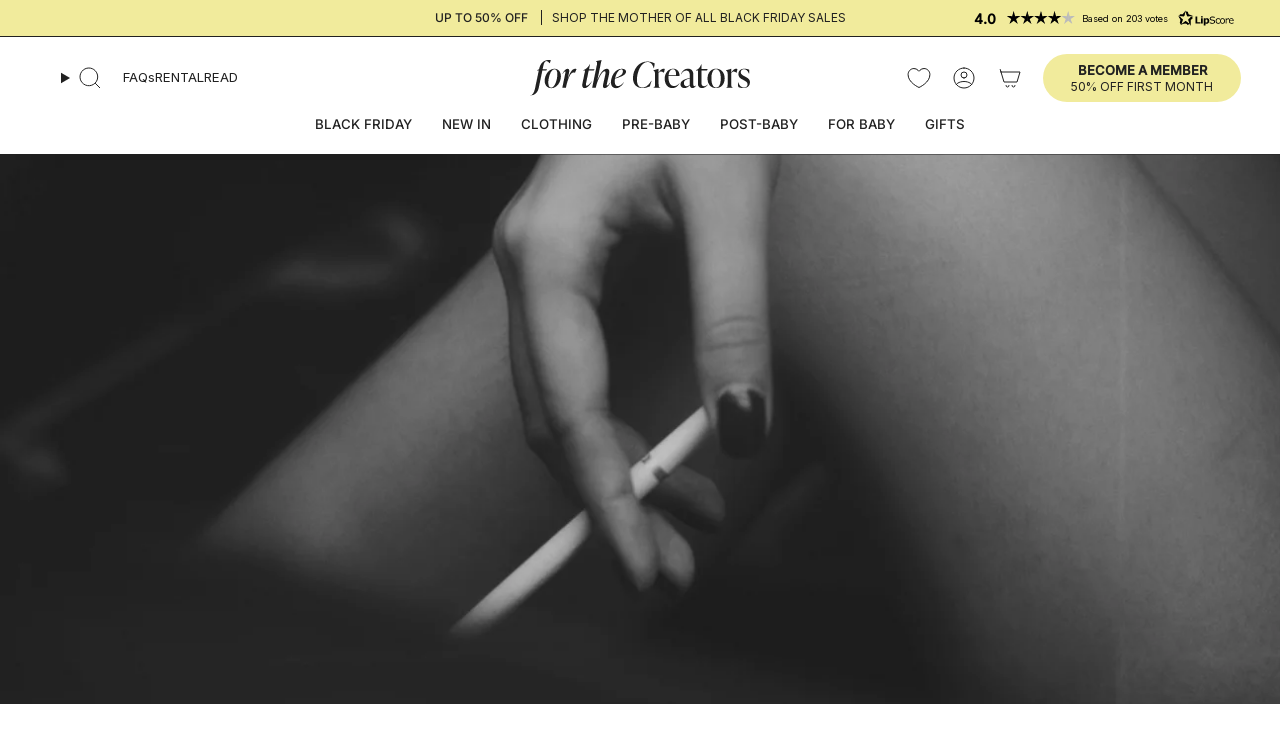

--- FILE ---
content_type: text/html; charset=utf-8
request_url: https://forthecreators.co/blogs/thedelivery/quit-smoking-during-pregnancy-protecting-your-babys-health
body_size: 57077
content:
<!doctype html>
<html class="no-js no-touch supports-no-cookies" lang="en">
  <head>
    <script>
      window.addEventListener('DOMContentLoaded', (event) => {
        window.addEventListener('wiseCartOpen', function updateCartCount(event) {
          document.querySelector('button.drawer__close')?.click();
        });
      });
    </script>

    <!-- Google Tag Manager -->
    <script>
      // window.dataLayer = window.dataLayer || [];

      // // // Define dataLayer and the gtag function.
      // function gtag(){dataLayer.push(arguments);}

      (function (w, d, s, l, i) {
        w[l] = w[l] || [];
        w[l].push({ 'gtm.start': new Date().getTime(), event: 'gtm.js' });
        var f = d.getElementsByTagName(s)[0],
          j = d.createElement(s),
          dl = l != 'dataLayer' ? '&l=' + l : '';
        j.async = true;
        j.src = 'https://www.googletagmanager.com/gtm.js?id=' + i + dl;
        f.parentNode.insertBefore(j, f);
      })(window, document, 'script', 'dataLayer', 'GTM-W8DZ8RW');
    </script>
    <!-- End Google Tag Manager -->

    <!-- <!-- Google tag (gtag.js) -->
    <!--
      <script async src="https://www.googletagmanager.com/gtag/js?id=G-VSXEZKRE1X"></script>
      <script>
        window.dataLayer = window.dataLayer || [];
        function gtag(){dataLayer.push(arguments);}
        gtag('js', new Date());

        gtag('config', 'G-VSXEZKRE1X');
      </script>
    -->

    <!-- Hotjar Tracking Code for www.forthecreators.co -->
    <script>
      (function (h, o, t, j, a, r) {
        h.hj =
          h.hj ||
          function () {
            (h.hj.q = h.hj.q || []).push(arguments);
          };
        h._hjSettings = { hjid: 2071515, hjsv: 6 };
        a = o.getElementsByTagName('head')[0];
        r = o.createElement('script');
        r.async = 1;
        r.src = t + h._hjSettings.hjid + j + h._hjSettings.hjsv;
        a.appendChild(r);
      })(window, document, 'https://static.hotjar.com/c/hotjar-', '.js?sv=');
    </script>
    <meta charset="UTF-8">
    <meta http-equiv="X-UA-Compatible" content="IE=edge">
    <meta name="viewport" content="width=device-width, initial-scale=1.0">
    <meta name="theme-color" content="#395542">
    <link rel="canonical" href="https://forthecreators.co/blogs/thedelivery/quit-smoking-during-pregnancy-protecting-your-babys-health">
    <link rel="preconnect" href="https://cdn.shopify.com" crossorigin>
    <!-- ======================= Broadcast Theme V5.1.3 ========================= --><link rel="preconnect" href="https://fonts.shopifycdn.com" crossorigin><style>
  @font-face {
    font-family: 'IvyPresto Display';
    src: url('//forthecreators.co/cdn/shop/t/47/assets/IvyPrestoDisplay-Regular.ttf?v=20242690507922861001750227633') format('truetype');
    font-weight: normal;
    font-style: normal;
    font-display: swap;
  }

  @font-face {
    font-family: 'IvyPresto Display';
    src: url('//forthecreators.co/cdn/shop/t/47/assets/IvyPrestoDisplay-Italic.ttf?v=159884127928869014601750227632') format('truetype');
    font-weight: normal;
    font-style: italic;
    font-display: swap;
  }
</style>


    <link href="//forthecreators.co/cdn/shop/t/47/assets/theme.css?v=15011652168462873791764167254" as="style" rel="preload">
    <link href="//forthecreators.co/cdn/shop/t/47/assets/vendor.js?v=93779096473886333451750227632" as="script" rel="preload">
    <link href="//forthecreators.co/cdn/shop/t/47/assets/theme.js?v=47937443779042339341762724497" as="script" rel="preload">

      <link rel="icon" type="image/png" href="//forthecreators.co/cdn/shop/files/FTClogo_Square_Yellow.png?crop=center&height=32&v=1746094647&width=32">
    

    <!-- Title and description ================================================ -->
    
    <title>
    
    Quit Smoking During Pregnancy: Protecting Your Baby&#39;s Health
    
    
    
      &ndash; For The Creators
    
  </title>

    
      <meta name="description" content="Smoking at any time in your pregnancy is dangerous for your baby. Quitting is the best thing you can do to protect your unborn child. We&#39;ve answered your questions to help you protect your baby&#39;s health during pregnancy.">
    

    <meta property="og:site_name" content="For The Creators">
<meta property="og:url" content="https://forthecreators.co/blogs/thedelivery/quit-smoking-during-pregnancy-protecting-your-babys-health">
<meta property="og:title" content="Quit Smoking During Pregnancy: Protecting Your Baby&#39;s Health">
<meta property="og:type" content="article">
<meta property="og:description" content="Smoking at any time in your pregnancy is dangerous for your baby. Quitting is the best thing you can do to protect your unborn child. We&#39;ve answered your questions to help you protect your baby&#39;s health during pregnancy."><meta property="og:image" content="http://forthecreators.co/cdn/shop/articles/stopping_smoking_pregnancy-1701434233552.png?v=1701445440">
  <meta property="og:image:secure_url" content="https://forthecreators.co/cdn/shop/articles/stopping_smoking_pregnancy-1701434233552.png?v=1701445440">
  <meta property="og:image:width" content="2500">
  <meta property="og:image:height" content="1389"><meta name="twitter:card" content="summary_large_image">
<meta name="twitter:title" content="Quit Smoking During Pregnancy: Protecting Your Baby&#39;s Health">
<meta name="twitter:description" content="Smoking at any time in your pregnancy is dangerous for your baby. Quitting is the best thing you can do to protect your unborn child. We&#39;ve answered your questions to help you protect your baby&#39;s health during pregnancy.">

    <!-- CSS ================================================================== -->

    <link href="//forthecreators.co/cdn/shop/t/47/assets/font-settings.css?v=149035233287924705831762347230" rel="stylesheet" type="text/css" media="all" />

    
<style data-shopify>

  :root  {--scrollbar-width: 0;





--COLOR-VIDEO-BG: #f2f2f2;
--COLOR-BG-BRIGHTER: #f2f2f2;--COLOR-BG: #ffffff;--COLOR-BG-ALPHA-25: rgba(255, 255, 255, 0.25);
--COLOR-BG-TRANSPARENT: rgba(255, 255, 255, 0);
--COLOR-BG-SECONDARY: #e7e4df;
--COLOR-BG-SECONDARY-LIGHTEN: #ffffff;
--COLOR-BG-RGB: 255, 
255, 
255;

--COLOR-TEXT-DARK: #000000;
--COLOR-TEXT: #212121;
--COLOR-TEXT-LIGHT: #646464;


/* === Opacity shades of grey ===*/
--COLOR-A5: rgba(33, 33, 33, 0.05);
--COLOR-A10: rgba(33, 33, 33, 0.1);
--COLOR-A15: rgba(33, 33, 33, 0.15);
--COLOR-A20: rgba(33, 33, 33, 0.2);
--COLOR-A25: rgba(33, 33, 33, 0.25);
--COLOR-A30: rgba(33, 33, 33, 0.3);
--COLOR-A35: rgba(33, 33, 33, 0.35);
--COLOR-A40: rgba(33, 33, 33, 0.4);
--COLOR-A45: rgba(33, 33, 33, 0.45);
--COLOR-A50: rgba(33, 33, 33, 0.5);
--COLOR-A55: rgba(33, 33, 33, 0.55);
--COLOR-A60: rgba(33, 33, 33, 0.6);
--COLOR-A65: rgba(33, 33, 33, 0.65);
--COLOR-A70: rgba(33, 33, 33, 0.7);
--COLOR-A75: rgba(33, 33, 33, 0.75);
--COLOR-A80: rgba(33, 33, 33, 0.8);
--COLOR-A85: rgba(33, 33, 33, 0.85);
--COLOR-A90: rgba(33, 33, 33, 0.9);
--COLOR-A95: rgba(33, 33, 33, 0.95);

--COLOR-BORDER: rgb(144, 144, 144);
--COLOR-BORDER-LIGHT: #bcbcbc;
--COLOR-BORDER-HAIRLINE: #f7f7f7;
--COLOR-BORDER-DARK: #5d5d5d;/* === Bright color ===*/
--COLOR-PRIMARY: #395542;
--COLOR-PRIMARY-HOVER: #172a1d;
--COLOR-PRIMARY-FADE: rgba(57, 85, 66, 0.05);
--COLOR-PRIMARY-FADE-HOVER: rgba(57, 85, 66, 0.1);
--COLOR-PRIMARY-LIGHT: #69be84;--COLOR-PRIMARY-OPPOSITE: #ffffff;


/* === link Color ===*/
--COLOR-LINK: #212121;
--COLOR-LINK-HOVER: rgba(33, 33, 33, 0.7);
--COLOR-LINK-FADE: rgba(33, 33, 33, 0.05);
--COLOR-LINK-FADE-HOVER: rgba(33, 33, 33, 0.1);--COLOR-LINK-OPPOSITE: #ffffff;


/* === Product grid sale tags ===*/
--COLOR-SALE-BG: #d02e2e;
--COLOR-SALE-TEXT: #ffffff;--COLOR-SALE-TEXT-SECONDARY: #d02e2e;

/* === Product grid badges ===*/
--COLOR-BADGE-BG: #f1eb9c;
--COLOR-BADGE-TEXT: #212121;

/* === Product sale color ===*/
--COLOR-SALE: #d02e2e;

/* === Gray background on Product grid items ===*/--filter-bg: 1.0;/* === Helper colors for form error states ===*/
--COLOR-ERROR: #721C24;
--COLOR-ERROR-BG: #F8D7DA;
--COLOR-ERROR-BORDER: #F5C6CB;



  --RADIUS: 300px;
  --RADIUS-SELECT: 22px;

--COLOR-HEADER-BG: #ffffff;--COLOR-HEADER-BG-TRANSPARENT: rgba(255, 255, 255, 0);
--COLOR-HEADER-LINK: #212121;
--COLOR-HEADER-LINK-HOVER: rgba(33, 33, 33, 0.7);

--COLOR-MENU-BG: #ffffff;
--COLOR-MENU-LINK: #212121;
--COLOR-MENU-LINK-HOVER: rgba(33, 33, 33, 0.7);
--COLOR-SUBMENU-BG: #ffffff;
--COLOR-SUBMENU-LINK: #212121;
--COLOR-SUBMENU-LINK-HOVER: rgba(33, 33, 33, 0.7);
--COLOR-SUBMENU-TEXT-LIGHT: #646464;
--COLOR-MENU-TRANSPARENT: #ffffff;
--COLOR-MENU-TRANSPARENT-HOVER: rgba(255, 255, 255, 0.7);

--COLOR-FOOTER-BG: #395542;
--COLOR-FOOTER-TEXT: #ffffff;
--COLOR-FOOTER-TEXT-A35: rgba(255, 255, 255, 0.35);
--COLOR-FOOTER-TEXT-A75: rgba(255, 255, 255, 0.75);
--COLOR-FOOTER-LINK: #ffffff;
--COLOR-FOOTER-LINK-HOVER: rgba(255, 255, 255, 0.7);
--COLOR-FOOTER-BORDER: #ffffff;

--TRANSPARENT: rgba(255, 255, 255, 0);

/* === Default overlay opacity ===*/
--overlay-opacity: 0;
--underlay-opacity: 1;
--underlay-bg: rgba(0,0,0,0.4);

/* === Custom Cursor ===*/
--ICON-ZOOM-IN: url("//forthecreators.co/cdn/shop/t/47/assets/icon-zoom-in.svg?v=182473373117644429561750227639");
--ICON-ZOOM-OUT: url("//forthecreators.co/cdn/shop/t/47/assets/icon-zoom-out.svg?v=101497157853986683871750227640");

/* === Custom Icons ===*/



--ICON-ADD-BAG: url("//forthecreators.co/cdn/shop/t/47/assets/icon-add-bag.svg?v=23763382405227654651750227634");
--ICON-ADD-CART: url("//forthecreators.co/cdn/shop/t/47/assets/icon-add-cart.svg?v=3962293684743587821750227636");
--ICON-ARROW-LEFT: url("//forthecreators.co/cdn/shop/t/47/assets/icon-arrow-left.svg?v=136066145774695772731750227633");
--ICON-ARROW-RIGHT: url("//forthecreators.co/cdn/shop/t/47/assets/icon-arrow-right.svg?v=150928298113663093401750227636");
--ICON-SELECT: url("//forthecreators.co/cdn/shop/t/47/assets/icon-select.svg?v=167170173659852274001750227638");


--PRODUCT-GRID-ASPECT-RATIO: 130.0%;

/* === Typography ===*/
--FONT-WEIGHT-BODY: 400;
--FONT-WEIGHT-BODY-BOLD: 500;

--FONT-STACK-BODY: Inter, 
sans-serif;
--FONT-STYLE-BODY: normal;
--FONT-STYLE-BODY-ITALIC: italic;
--FONT-ADJUST-BODY: 1.0;

--FONT-WEIGHT-HEADING: 400;
--FONT-WEIGHT-HEADING-BOLD: 500;

--FONT-STACK-HEADING: Inter, 
sans-serif;
--FONT-STACK-HEADING: 'IvyPresto Display';
--FONT-STYLE-HEADING: normal;
--FONT-STYLE-HEADING-ITALIC: italic;
--FONT-ADJUST-HEADING: 1.0;

--FONT-STACK-NAV: Inter, 
sans-serif;
--FONT-STYLE-NAV: normal;
--FONT-STYLE-NAV-ITALIC: italic;
--FONT-ADJUST-NAV: 0.95;

--FONT-WEIGHT-NAV: 400;
--FONT-WEIGHT-NAV-BOLD: 500;

--FONT-SIZE-BASE: 1.0rem;
--FONT-SIZE-BASE-PERCENT: 1.0;

/* === Parallax ===*/
--PARALLAX-STRENGTH-MIN: 120.0%;
--PARALLAX-STRENGTH-MAX: 130.0%;--COLUMNS: 4;
--COLUMNS-MEDIUM: 3;
--COLUMNS-SMALL: 2;
--COLUMNS-MOBILE: 1;--LAYOUT-OUTER: 50px;
  --LAYOUT-GUTTER: 32px;
  --LAYOUT-OUTER-MEDIUM: 30px;
  --LAYOUT-GUTTER-MEDIUM: 22px;
  --LAYOUT-OUTER-SMALL: 16px;
  --LAYOUT-GUTTER-SMALL: 16px;--base-animation-delay: 0;
--line-height-normal: 1.375;
/* Equals to line-height: normal; */--SIDEBAR-WIDTH: 288px;
  --SIDEBAR-WIDTH-MEDIUM: 258px;--DRAWER-WIDTH: 400px;--ICON-STROKE-WIDTH: 1px;/* === Button General ===*/
--BTN-FONT-STACK: Inter, 
sans-serif;
--BTN-FONT-WEIGHT: 400;
--BTN-FONT-STYLE: normal;
--BTN-FONT-SIZE: 16px;

--BTN-LETTER-SPACING: 0.125em;
--BTN-UPPERCASE: uppercase;
--BTN-TEXT-ARROW-OFFSET: -1px;

/* === Button Primary ===*/
--BTN-PRIMARY-BORDER-COLOR: #212121;
--BTN-PRIMARY-BG-COLOR: #212121;
--BTN-PRIMARY-TEXT-COLOR: #ffffff;



  --BTN-PRIMARY-BG-COLOR-BRIGHTER: #3b3b3b;


/* === Button Secondary ===*/
--BTN-SECONDARY-BORDER-COLOR: #395542;
--BTN-SECONDARY-BG-COLOR: #395542;
--BTN-SECONDARY-TEXT-COLOR: #ffffff;



  --BTN-SECONDARY-BG-COLOR-BRIGHTER: #2f4636;


/* === Button White ===*/
--TEXT-BTN-BORDER-WHITE: #fff;
--TEXT-BTN-BG-WHITE: #fff;
--TEXT-BTN-WHITE: #000;
--TEXT-BTN-BG-WHITE-BRIGHTER: #f2f2f2;

/* === Button Black ===*/
--TEXT-BTN-BG-BLACK: #000;
--TEXT-BTN-BORDER-BLACK: #000;
--TEXT-BTN-BLACK: #fff;
--TEXT-BTN-BG-BLACK-BRIGHTER: #1a1a1a;

/* === Cart Gradient ===*/


  --FREE-SHIPPING-GRADIENT: linear-gradient(270deg, rgba(171, 140, 82, 1), rgba(231, 228, 223, 1) 100%);


}

::backdrop {
  --underlay-opacity: 1;
  --underlay-bg: rgba(0,0,0,0.4);
}
</style>

    <link href="//forthecreators.co/cdn/shop/t/47/assets/theme.css?v=15011652168462873791764167254" rel="stylesheet" type="text/css" media="all" />
<link href="//forthecreators.co/cdn/shop/t/47/assets/swatches.css?v=157844926215047500451750227634" as="style" rel="preload">
      <link href="//forthecreators.co/cdn/shop/t/47/assets/swatches.css?v=157844926215047500451750227634" rel="stylesheet" type="text/css" media="all" />
<style data-shopify>.swatches {
    --black: #000000;--white: #fafafa;--blank: url(//forthecreators.co/cdn/shop/files/blank_small.png?27799);
  }</style>
<link href="//forthecreators.co/cdn/shop/t/47/assets/custom.css?v=25&amp;v=125504950065326408511764131522" rel="stylesheet" type="text/css" media="all" />

    <script>
    if (window.navigator.userAgent.indexOf('MSIE ') > 0 || window.navigator.userAgent.indexOf('Trident/') > 0) {
      document.documentElement.className = document.documentElement.className + ' ie';

      var scripts = document.getElementsByTagName('script')[0];
      var polyfill = document.createElement("script");
      polyfill.defer = true;
      polyfill.src = "//forthecreators.co/cdn/shop/t/47/assets/ie11.js?v=144489047535103983231750227630";

      scripts.parentNode.insertBefore(polyfill, scripts);
    } else {
      document.documentElement.className = document.documentElement.className.replace('no-js', 'js');
    }

    document.documentElement.style.setProperty('--scrollbar-width', `${getScrollbarWidth()}px`);

    function getScrollbarWidth() {
      // Creating invisible container
      const outer = document.createElement('div');
      outer.style.visibility = 'hidden';
      outer.style.overflow = 'scroll'; // forcing scrollbar to appear
      outer.style.msOverflowStyle = 'scrollbar'; // needed for WinJS apps
      document.documentElement.appendChild(outer);

      // Creating inner element and placing it in the container
      const inner = document.createElement('div');
      outer.appendChild(inner);

      // Calculating difference between container's full width and the child width
      const scrollbarWidth = outer.offsetWidth - inner.offsetWidth;

      // Removing temporary elements from the DOM
      outer.parentNode.removeChild(outer);

      return scrollbarWidth;
    }

    let root = '/';
    if (root[root.length - 1] !== '/') {
      root = root + '/';
    }

    window.theme = {
      routes: {
        root: root,
        cart_url: '/cart',
        cart_add_url: '/cart/add',
        cart_change_url: '/cart/change',
        product_recommendations_url: '/recommendations/products',
        predictive_search_url: '/search/suggest',
        addresses_url: '/account/addresses'
      },
      assets: {
        photoswipe: '//forthecreators.co/cdn/shop/t/47/assets/photoswipe.js?v=162613001030112971491750227632',
        smoothscroll: '//forthecreators.co/cdn/shop/t/47/assets/smoothscroll.js?v=37906625415260927261750227633',
      },
      strings: {
        addToCart: "Add to bag",
        cartAcceptanceError: "You must accept our terms and conditions.",
        soldOut: "Sold Out",
        from: "From",
        preOrder: "Pre-order",
        sale: "Sale",
        subscription: "Subscription",
        unavailable: "Unavailable",
        unitPrice: "Unit price",
        unitPriceSeparator: "per",
        shippingCalcSubmitButton: "Calculate shipping",
        shippingCalcSubmitButtonDisabled: "Calculating...",
        selectValue: "Select value",
        selectColor: "Select color",
        oneColor: "color",
        otherColor: "colors",
        upsellAddToCart: "Add",
        free: "Free",
        swatchesColor: "Color, Colour"
      },
      settings: {
        customerLoggedIn: null ? true : false,
        cartDrawerEnabled: true,
        enableQuickAdd: false,
        enableAnimations: true,
        variantOnSale: true,
      },
      moneyFormat: false ? "£{{amount}} GBP" : "£{{amount}}",
      moneyWithoutCurrencyFormat: "£{{amount}}",
      moneyWithCurrencyFormat: "£{{amount}} GBP",
      subtotal: 0,
      info: {
        name: 'broadcast'
      },
      version: '5.1.3'
    };

    if (window.performance) {
      window.performance.mark('init');
    } else {
      window.fastNetworkAndCPU = false;
    }
    </script>

    
      <script src="//forthecreators.co/cdn/shopifycloud/storefront/assets/themes_support/shopify_common-5f594365.js" defer="defer"></script>
    

    <!-- Theme Javascript ============================================================== -->
    <script src="//forthecreators.co/cdn/shop/t/47/assets/vendor.js?v=93779096473886333451750227632" defer="defer"></script>
    <script src="//forthecreators.co/cdn/shop/t/47/assets/theme.dev.js?v=118580440401838117111764167255" defer="defer"></script>
    
<!-- Shopify app scripts =========================================================== -->

    <script>window.performance && window.performance.mark && window.performance.mark('shopify.content_for_header.start');</script><meta name="google-site-verification" content="RpvsWFK7Hihr_oSJ7sNlYhZxnrSdawaX5htQ6EJj-rI">
<meta name="facebook-domain-verification" content="i1u6x15o4f98x1q799rsh8s3sx0mfm">
<meta id="shopify-digital-wallet" name="shopify-digital-wallet" content="/80295625012/digital_wallets/dialog">
<meta name="shopify-checkout-api-token" content="b647416136191985ac9da7a1b7a7175f">
<meta id="in-context-paypal-metadata" data-shop-id="80295625012" data-venmo-supported="false" data-environment="production" data-locale="en_US" data-paypal-v4="true" data-currency="GBP">
<link rel="alternate" type="application/atom+xml" title="Feed" href="/blogs/thedelivery.atom" />
<script async="async" src="/checkouts/internal/preloads.js?locale=en-GB"></script>
<link rel="preconnect" href="https://shop.app" crossorigin="anonymous">
<script async="async" src="https://shop.app/checkouts/internal/preloads.js?locale=en-GB&shop_id=80295625012" crossorigin="anonymous"></script>
<script id="apple-pay-shop-capabilities" type="application/json">{"shopId":80295625012,"countryCode":"GB","currencyCode":"GBP","merchantCapabilities":["supports3DS"],"merchantId":"gid:\/\/shopify\/Shop\/80295625012","merchantName":"For The Creators","requiredBillingContactFields":["postalAddress","email","phone"],"requiredShippingContactFields":["postalAddress","email","phone"],"shippingType":"shipping","supportedNetworks":["visa","maestro","masterCard","amex","discover","elo"],"total":{"type":"pending","label":"For The Creators","amount":"1.00"},"shopifyPaymentsEnabled":true,"supportsSubscriptions":true}</script>
<script id="shopify-features" type="application/json">{"accessToken":"b647416136191985ac9da7a1b7a7175f","betas":["rich-media-storefront-analytics"],"domain":"forthecreators.co","predictiveSearch":true,"shopId":80295625012,"locale":"en"}</script>
<script>var Shopify = Shopify || {};
Shopify.shop = "for-the-creators.myshopify.com";
Shopify.locale = "en";
Shopify.currency = {"active":"GBP","rate":"1.0"};
Shopify.country = "GB";
Shopify.theme = {"name":"REFULFIL - Main","id":181320188287,"schema_name":"Broadcast","schema_version":"5.1.3","theme_store_id":null,"role":"main"};
Shopify.theme.handle = "null";
Shopify.theme.style = {"id":null,"handle":null};
Shopify.cdnHost = "forthecreators.co/cdn";
Shopify.routes = Shopify.routes || {};
Shopify.routes.root = "/";</script>
<script type="module">!function(o){(o.Shopify=o.Shopify||{}).modules=!0}(window);</script>
<script>!function(o){function n(){var o=[];function n(){o.push(Array.prototype.slice.apply(arguments))}return n.q=o,n}var t=o.Shopify=o.Shopify||{};t.loadFeatures=n(),t.autoloadFeatures=n()}(window);</script>
<script>
  window.ShopifyPay = window.ShopifyPay || {};
  window.ShopifyPay.apiHost = "shop.app\/pay";
  window.ShopifyPay.redirectState = null;
</script>
<script id="shop-js-analytics" type="application/json">{"pageType":"article"}</script>
<script defer="defer" async type="module" src="//forthecreators.co/cdn/shopifycloud/shop-js/modules/v2/client.init-shop-cart-sync_D0dqhulL.en.esm.js"></script>
<script defer="defer" async type="module" src="//forthecreators.co/cdn/shopifycloud/shop-js/modules/v2/chunk.common_CpVO7qML.esm.js"></script>
<script type="module">
  await import("//forthecreators.co/cdn/shopifycloud/shop-js/modules/v2/client.init-shop-cart-sync_D0dqhulL.en.esm.js");
await import("//forthecreators.co/cdn/shopifycloud/shop-js/modules/v2/chunk.common_CpVO7qML.esm.js");

  window.Shopify.SignInWithShop?.initShopCartSync?.({"fedCMEnabled":true,"windoidEnabled":true});

</script>
<script>
  window.Shopify = window.Shopify || {};
  if (!window.Shopify.featureAssets) window.Shopify.featureAssets = {};
  window.Shopify.featureAssets['shop-js'] = {"shop-cart-sync":["modules/v2/client.shop-cart-sync_D9bwt38V.en.esm.js","modules/v2/chunk.common_CpVO7qML.esm.js"],"init-fed-cm":["modules/v2/client.init-fed-cm_BJ8NPuHe.en.esm.js","modules/v2/chunk.common_CpVO7qML.esm.js"],"init-shop-email-lookup-coordinator":["modules/v2/client.init-shop-email-lookup-coordinator_pVrP2-kG.en.esm.js","modules/v2/chunk.common_CpVO7qML.esm.js"],"shop-cash-offers":["modules/v2/client.shop-cash-offers_CNh7FWN-.en.esm.js","modules/v2/chunk.common_CpVO7qML.esm.js","modules/v2/chunk.modal_DKF6x0Jh.esm.js"],"init-shop-cart-sync":["modules/v2/client.init-shop-cart-sync_D0dqhulL.en.esm.js","modules/v2/chunk.common_CpVO7qML.esm.js"],"init-windoid":["modules/v2/client.init-windoid_DaoAelzT.en.esm.js","modules/v2/chunk.common_CpVO7qML.esm.js"],"shop-toast-manager":["modules/v2/client.shop-toast-manager_1DND8Tac.en.esm.js","modules/v2/chunk.common_CpVO7qML.esm.js"],"pay-button":["modules/v2/client.pay-button_CFeQi1r6.en.esm.js","modules/v2/chunk.common_CpVO7qML.esm.js"],"shop-button":["modules/v2/client.shop-button_Ca94MDdQ.en.esm.js","modules/v2/chunk.common_CpVO7qML.esm.js"],"shop-login-button":["modules/v2/client.shop-login-button_DPYNfp1Z.en.esm.js","modules/v2/chunk.common_CpVO7qML.esm.js","modules/v2/chunk.modal_DKF6x0Jh.esm.js"],"avatar":["modules/v2/client.avatar_BTnouDA3.en.esm.js"],"shop-follow-button":["modules/v2/client.shop-follow-button_BMKh4nJE.en.esm.js","modules/v2/chunk.common_CpVO7qML.esm.js","modules/v2/chunk.modal_DKF6x0Jh.esm.js"],"init-customer-accounts-sign-up":["modules/v2/client.init-customer-accounts-sign-up_CJXi5kRN.en.esm.js","modules/v2/client.shop-login-button_DPYNfp1Z.en.esm.js","modules/v2/chunk.common_CpVO7qML.esm.js","modules/v2/chunk.modal_DKF6x0Jh.esm.js"],"init-shop-for-new-customer-accounts":["modules/v2/client.init-shop-for-new-customer-accounts_BoBxkgWu.en.esm.js","modules/v2/client.shop-login-button_DPYNfp1Z.en.esm.js","modules/v2/chunk.common_CpVO7qML.esm.js","modules/v2/chunk.modal_DKF6x0Jh.esm.js"],"init-customer-accounts":["modules/v2/client.init-customer-accounts_DCuDTzpR.en.esm.js","modules/v2/client.shop-login-button_DPYNfp1Z.en.esm.js","modules/v2/chunk.common_CpVO7qML.esm.js","modules/v2/chunk.modal_DKF6x0Jh.esm.js"],"checkout-modal":["modules/v2/client.checkout-modal_U_3e4VxF.en.esm.js","modules/v2/chunk.common_CpVO7qML.esm.js","modules/v2/chunk.modal_DKF6x0Jh.esm.js"],"lead-capture":["modules/v2/client.lead-capture_DEgn0Z8u.en.esm.js","modules/v2/chunk.common_CpVO7qML.esm.js","modules/v2/chunk.modal_DKF6x0Jh.esm.js"],"shop-login":["modules/v2/client.shop-login_CoM5QKZ_.en.esm.js","modules/v2/chunk.common_CpVO7qML.esm.js","modules/v2/chunk.modal_DKF6x0Jh.esm.js"],"payment-terms":["modules/v2/client.payment-terms_BmrqWn8r.en.esm.js","modules/v2/chunk.common_CpVO7qML.esm.js","modules/v2/chunk.modal_DKF6x0Jh.esm.js"]};
</script>
<script>(function() {
  var isLoaded = false;
  function asyncLoad() {
    if (isLoaded) return;
    isLoaded = true;
    var urls = ["https:\/\/static.returngo.ai\/master.returngo.ai\/returngo.min.js?shop=for-the-creators.myshopify.com","https:\/\/dr4qe3ddw9y32.cloudfront.net\/awin-shopify-integration-code.js?aid=39332\u0026v=shopifyApp_5.1.6\u0026ts=1745419206794\u0026shop=for-the-creators.myshopify.com","https:\/\/cdn.nfcube.com\/instafeed-7783a0c3fece12c8aac37d1799521334.js?shop=for-the-creators.myshopify.com","https:\/\/s3.eu-west-1.amazonaws.com\/production-klarna-il-shopify-osm\/7bec47374bc1cb6b6338dfd4d69e7bffd4f4b70b\/for-the-creators.myshopify.com-1753357536043.js?shop=for-the-creators.myshopify.com","https:\/\/cdn.rebuyengine.com\/onsite\/js\/rebuy.js?shop=for-the-creators.myshopify.com"];
    for (var i = 0; i < urls.length; i++) {
      var s = document.createElement('script');
      s.type = 'text/javascript';
      s.async = true;
      s.src = urls[i];
      var x = document.getElementsByTagName('script')[0];
      x.parentNode.insertBefore(s, x);
    }
  };
  if(window.attachEvent) {
    window.attachEvent('onload', asyncLoad);
  } else {
    window.addEventListener('load', asyncLoad, false);
  }
})();</script>
<script id="__st">var __st={"a":80295625012,"offset":0,"reqid":"ae98ac8e-db9f-4b78-bdcb-d184c0c260d0-1764296330","pageurl":"forthecreators.co\/blogs\/thedelivery\/quit-smoking-during-pregnancy-protecting-your-babys-health","s":"articles-606774395188","u":"17c34a1fbb6e","p":"article","rtyp":"article","rid":606774395188};</script>
<script>window.ShopifyPaypalV4VisibilityTracking = true;</script>
<script id="captcha-bootstrap">!function(){'use strict';const t='contact',e='account',n='new_comment',o=[[t,t],['blogs',n],['comments',n],[t,'customer']],c=[[e,'customer_login'],[e,'guest_login'],[e,'recover_customer_password'],[e,'create_customer']],r=t=>t.map((([t,e])=>`form[action*='/${t}']:not([data-nocaptcha='true']) input[name='form_type'][value='${e}']`)).join(','),a=t=>()=>t?[...document.querySelectorAll(t)].map((t=>t.form)):[];function s(){const t=[...o],e=r(t);return a(e)}const i='password',u='form_key',d=['recaptcha-v3-token','g-recaptcha-response','h-captcha-response',i],f=()=>{try{return window.sessionStorage}catch{return}},m='__shopify_v',_=t=>t.elements[u];function p(t,e,n=!1){try{const o=window.sessionStorage,c=JSON.parse(o.getItem(e)),{data:r}=function(t){const{data:e,action:n}=t;return t[m]||n?{data:e,action:n}:{data:t,action:n}}(c);for(const[e,n]of Object.entries(r))t.elements[e]&&(t.elements[e].value=n);n&&o.removeItem(e)}catch(o){console.error('form repopulation failed',{error:o})}}const l='form_type',E='cptcha';function T(t){t.dataset[E]=!0}const w=window,h=w.document,L='Shopify',v='ce_forms',y='captcha';let A=!1;((t,e)=>{const n=(g='f06e6c50-85a8-45c8-87d0-21a2b65856fe',I='https://cdn.shopify.com/shopifycloud/storefront-forms-hcaptcha/ce_storefront_forms_captcha_hcaptcha.v1.5.2.iife.js',D={infoText:'Protected by hCaptcha',privacyText:'Privacy',termsText:'Terms'},(t,e,n)=>{const o=w[L][v],c=o.bindForm;if(c)return c(t,g,e,D).then(n);var r;o.q.push([[t,g,e,D],n]),r=I,A||(h.body.append(Object.assign(h.createElement('script'),{id:'captcha-provider',async:!0,src:r})),A=!0)});var g,I,D;w[L]=w[L]||{},w[L][v]=w[L][v]||{},w[L][v].q=[],w[L][y]=w[L][y]||{},w[L][y].protect=function(t,e){n(t,void 0,e),T(t)},Object.freeze(w[L][y]),function(t,e,n,w,h,L){const[v,y,A,g]=function(t,e,n){const i=e?o:[],u=t?c:[],d=[...i,...u],f=r(d),m=r(i),_=r(d.filter((([t,e])=>n.includes(e))));return[a(f),a(m),a(_),s()]}(w,h,L),I=t=>{const e=t.target;return e instanceof HTMLFormElement?e:e&&e.form},D=t=>v().includes(t);t.addEventListener('submit',(t=>{const e=I(t);if(!e)return;const n=D(e)&&!e.dataset.hcaptchaBound&&!e.dataset.recaptchaBound,o=_(e),c=g().includes(e)&&(!o||!o.value);(n||c)&&t.preventDefault(),c&&!n&&(function(t){try{if(!f())return;!function(t){const e=f();if(!e)return;const n=_(t);if(!n)return;const o=n.value;o&&e.removeItem(o)}(t);const e=Array.from(Array(32),(()=>Math.random().toString(36)[2])).join('');!function(t,e){_(t)||t.append(Object.assign(document.createElement('input'),{type:'hidden',name:u})),t.elements[u].value=e}(t,e),function(t,e){const n=f();if(!n)return;const o=[...t.querySelectorAll(`input[type='${i}']`)].map((({name:t})=>t)),c=[...d,...o],r={};for(const[a,s]of new FormData(t).entries())c.includes(a)||(r[a]=s);n.setItem(e,JSON.stringify({[m]:1,action:t.action,data:r}))}(t,e)}catch(e){console.error('failed to persist form',e)}}(e),e.submit())}));const S=(t,e)=>{t&&!t.dataset[E]&&(n(t,e.some((e=>e===t))),T(t))};for(const o of['focusin','change'])t.addEventListener(o,(t=>{const e=I(t);D(e)&&S(e,y())}));const B=e.get('form_key'),M=e.get(l),P=B&&M;t.addEventListener('DOMContentLoaded',(()=>{const t=y();if(P)for(const e of t)e.elements[l].value===M&&p(e,B);[...new Set([...A(),...v().filter((t=>'true'===t.dataset.shopifyCaptcha))])].forEach((e=>S(e,t)))}))}(h,new URLSearchParams(w.location.search),n,t,e,['guest_login'])})(!0,!0)}();</script>
<script integrity="sha256-52AcMU7V7pcBOXWImdc/TAGTFKeNjmkeM1Pvks/DTgc=" data-source-attribution="shopify.loadfeatures" defer="defer" src="//forthecreators.co/cdn/shopifycloud/storefront/assets/storefront/load_feature-81c60534.js" crossorigin="anonymous"></script>
<script crossorigin="anonymous" defer="defer" src="//forthecreators.co/cdn/shopifycloud/storefront/assets/shopify_pay/storefront-65b4c6d7.js?v=20250812"></script>
<script data-source-attribution="shopify.dynamic_checkout.dynamic.init">var Shopify=Shopify||{};Shopify.PaymentButton=Shopify.PaymentButton||{isStorefrontPortableWallets:!0,init:function(){window.Shopify.PaymentButton.init=function(){};var t=document.createElement("script");t.src="https://forthecreators.co/cdn/shopifycloud/portable-wallets/latest/portable-wallets.en.js",t.type="module",document.head.appendChild(t)}};
</script>
<script data-source-attribution="shopify.dynamic_checkout.buyer_consent">
  function portableWalletsHideBuyerConsent(e){var t=document.getElementById("shopify-buyer-consent"),n=document.getElementById("shopify-subscription-policy-button");t&&n&&(t.classList.add("hidden"),t.setAttribute("aria-hidden","true"),n.removeEventListener("click",e))}function portableWalletsShowBuyerConsent(e){var t=document.getElementById("shopify-buyer-consent"),n=document.getElementById("shopify-subscription-policy-button");t&&n&&(t.classList.remove("hidden"),t.removeAttribute("aria-hidden"),n.addEventListener("click",e))}window.Shopify?.PaymentButton&&(window.Shopify.PaymentButton.hideBuyerConsent=portableWalletsHideBuyerConsent,window.Shopify.PaymentButton.showBuyerConsent=portableWalletsShowBuyerConsent);
</script>
<script data-source-attribution="shopify.dynamic_checkout.cart.bootstrap">document.addEventListener("DOMContentLoaded",(function(){function t(){return document.querySelector("shopify-accelerated-checkout-cart, shopify-accelerated-checkout")}if(t())Shopify.PaymentButton.init();else{new MutationObserver((function(e,n){t()&&(Shopify.PaymentButton.init(),n.disconnect())})).observe(document.body,{childList:!0,subtree:!0})}}));
</script>
<link id="shopify-accelerated-checkout-styles" rel="stylesheet" media="screen" href="https://forthecreators.co/cdn/shopifycloud/portable-wallets/latest/accelerated-checkout-backwards-compat.css" crossorigin="anonymous">
<style id="shopify-accelerated-checkout-cart">
        #shopify-buyer-consent {
  margin-top: 1em;
  display: inline-block;
  width: 100%;
}

#shopify-buyer-consent.hidden {
  display: none;
}

#shopify-subscription-policy-button {
  background: none;
  border: none;
  padding: 0;
  text-decoration: underline;
  font-size: inherit;
  cursor: pointer;
}

#shopify-subscription-policy-button::before {
  box-shadow: none;
}

      </style>
<script id="sections-script" data-sections="footer" defer="defer" src="//forthecreators.co/cdn/shop/t/47/compiled_assets/scripts.js?27799"></script>
<script>window.performance && window.performance.mark && window.performance.mark('shopify.content_for_header.end');</script>

    <script
      defer
      id="sizebay-vfr-v4"
      src="https://static.sizebay.technology/3554/prescript.js"
    ></script>

    <link rel="stylesheet" href="https://cdn.jsdelivr.net/npm/flatpickr/dist/flatpickr.min.css">
    <script src="https://cdn.jsdelivr.net/npm/flatpickr" defer></script>

    <link
      rel="stylesheet"
      href="https://cdn.jsdelivr.net/npm/swiper@11.2.10/swiper-bundle.min.css"
    >
  <!-- BEGIN app block: shopify://apps/regios-discounts/blocks/regios_discounts_embed/dc1514bb-4830-4102-bffa-e8b300bac5bd -->
<script id="regios-dopp-config" type="application/json">
{
  "discountConfigs": {"2226976194943":"{\"config\":{\"message\":\"Membership\",\"isEnabled\":true,\"customLogic\":{\"id\":\"\u003croot\u003e\",\"type\":\"ROOT\",\"entryPoint\":{\"id\":\"entrypoint-check-if-0\",\"type\":\"CHECK_IF\",\"matchType\":\"AND\",\"conditions\":[{\"type\":\"PRODUCT_ELIGIBILITY\",\"includeOrExclude\":\"INCLUDE\",\"eligibility\":{\"type\":\"SPECIFIC_COLLECTIONS\",\"selectedCollections\":[],\"asListOfIds\":\"460429623604\"}},{\"type\":\"SELLING_PLAN\",\"includeOrExclude\":\"INCLUDE\",\"appliesTo\":\"SUBSCRIPTIONS_ONLY\"},{\"type\":\"PURCHASE_REQUIREMENTS\",\"minOrMax\":\"MAX\",\"requirements\":{\"requirementType\":\"SUBTOTAL\",\"quantity\":\"0\",\"subtotal\":\"500.00\",\"appliesTo\":\"INDIVIDUAL_LINE_ITEMS\"}},{\"type\":\"PRODUCT_ELIGIBILITY\",\"includeOrExclude\":\"EXCLUDE\",\"eligibility\":{\"type\":\"SPECIFIC_PRODUCTS\",\"selectedProducts\":[],\"asListOfIds\":\"15411496255871\"}}],\"then\":{\"id\":\"entrypoint-apply-discount-0\",\"type\":\"APPLY_DISCOUNT\",\"title\":\"Membership 1st Month Half Price\",\"value\":{\"type\":\"PERCENTAGE\",\"percentage\":\"50\",\"quantity\":\"1\"},\"dimensions\":{\"width\":436,\"height\":396},\"position\":{\"x\":689.31365382895,\"y\":-0.07146558068541253}},\"otherwise\":null,\"dimensions\":{\"width\":292,\"height\":379},\"position\":{\"x\":246,\"y\":0},\"tooltips\":{}},\"dimensions\":{\"width\":150,\"height\":0},\"position\":{\"x\":0,\"y\":0}},\"customerEligibility\":{\"type\":\"ALL_CUSTOMERS\"},\"productEligibility\":{\"type\":\"ALL_PRODUCTS\"},\"developerOptions\":{\"alwaysThrow\":false},\"minimumPurchaseRequirements\":{\"requirementType\":\"NONE\",\"quantity\":\"0\",\"subtotal\":\"0\",\"appliesTo\":\"ELIGIBLE_LINE_ITEMS\"},\"maximumPurchaseRequirements\":{\"requirementType\":\"NONE\",\"quantity\":\"0\",\"subtotal\":\"0\",\"appliesTo\":\"ELIGIBLE_LINE_ITEMS\"},\"value\":{\"type\":\"PERCENTAGE\",\"percentage\":\"0\"},\"appliesToSellingPlans\":\"ALL_SELLING_PLANS\",\"salePriceHandlingStrategy\":\"APPLY_TO_COMPARE_AT_PRICE\",\"cartLineSortOrder\":\"HIGHEST_PRICED_PRODUCTS\"},\"startDate\":\"2025-09-12T02:33:04Z\",\"endDate\":null,\"discountClass\":\"PRODUCT\",\"discountClasses\":[\"PRODUCT\"]}"},
  "calculateDiscountBasedOnQuantity": false,
  "countryCode": "GB",
  "currencyCode": "GBP",
  "currencySymbol": "£",
  
  "customer": null,
  
  "customerMetafieldsToCheck": "",
  
  "moneyFormat": "£0.00",
  "moneyFormatString": "£{{amount}}",
  
  "themeType": "auto_detect",
  "badgeTemplate": "[discount_percentage] OFF",
  "badgeCss": "",
  "descriptionTemplate": "[discount_message]",
  "descriptionCss": "",
  "priceOnSaleClass": "",
  "delay": 0,
  "logLevel": "error",
  "regularPriceTemplate": "[regular_price]",
  "salePriceTemplate": "[sale_price]",
  "cart": {
    "attributes": {},
    "items": [
      
    ]
  },
  "wasmPath": "https:\/\/cdn.shopify.com\/extensions\/019ab501-cc35-7764-a02e-8e8b1d86f53e\/automatic-discounts-1041\/assets\/regios_dopp_rust.wasm",
  "featureFlags": "",
  "designMode": false,
  
    "marketId": 65121354036,
  
  "doppV3Fallbacks": {
    
      "product": null,
    
    "keep-this-last": ""
  }
}
</script>

<script id="regios-dopp-script">
  var configScript = document.getElementById('regios-dopp-config');

  if (!configScript) {
    throw new Error('[Regios Discounts] Critical error: Configuration script not found.');
  } 

  var config = JSON.parse(configScript.textContent);
  window.RegiosDOPP = Object.assign(window.RegiosDOPP || {}, config);
</script>


<!-- END app block --><!-- BEGIN app block: shopify://apps/bundle-builder-kitenzo/blocks/bundle-page-redirect/78802baf-205d-4d1d-908c-fae911f24e36 -->


<!-- END app block --><!-- BEGIN app block: shopify://apps/sortd-merchandiser/blocks/app-embed/5176d6ef-993f-4869-ba24-87a0a6bedcf9 -->


<script>
window.cmPercents = {
  'product_card_view': 100,
  'product_view': 100,
  'collection_view': 100,
  'product_add': 100,
  'enabled': true,
  'product_card_selector': '[role="main"] a[href*="/products"], #main a[href*="/products"], main a[href*="/products"], #shopify-section-collection-template a[href*="/products"], .collection-matrix.product-list a[href*="/products"]',
  'cart_url': '/cart',
  'store': 'for-the-creators.myshopify.com',
  'submit': '[type="submit"]',
  'root_locale': '/',
  'root': '/',
  'collection_url': '',
  'collection_handle': '',
  'collection_id': null,
  'permissions': 123,
};

window.cmTesting = {
  'tests': '[]',
  'collection_route': '/collections',
  'variantA': '',
  'variantB': '',
  'collection_handle': '',
  'canonical_enabled': false
};

if(!(window.cmPercents.permissions != 123 && sessionStorage.getItem('themePermissions') != 'true')) {
  sessionStorage.setItem('cmTests', window.cmTesting.tests);
}
</script>



<script>
var cmInserted=function(){"use strict";var m=100,t=!1,u="animationName",d="",n="Webkit Moz O ms Khtml".split(" "),e="",i=document.createElement("div"),s={strictlyNew:!0,timeout:20,addImportant:!1};if(i.style.animationName&&(t=!0),!1===t)for(var o=0;o<n.length;o++)if(void 0!==i.style[n[o]+"AnimationName"]){e=n[o],u=e+"AnimationName",d="-"+e.toLowerCase()+"-",t=!0;break}function c(t){return s.strictlyNew&&!0===t.QinsQ}function r(t,n){function e(t){t.animationName!==o&&t[u]!==o||c(t.target)||n(t.target)}var i,o="insQ_"+m++,r=s.addImportant?" !important":"";(i=document.createElement("style")).innerHTML="@"+d+"keyframes "+o+" {  from {  outline: 1px solid transparent  } to {  outline: 0px solid transparent }  }\n"+t+" { animation-duration: 0.001s"+r+"; animation-name: "+o+r+"; "+d+"animation-duration: 0.001s"+r+"; "+d+"animation-name: "+o+r+";  } ",document.head.appendChild(i);var a=setTimeout(function(){document.addEventListener("animationstart",e,!1),document.addEventListener("MSAnimationStart",e,!1),document.addEventListener("webkitAnimationStart",e,!1)},s.timeout);return{destroy:function(){clearTimeout(a),i&&(document.head.removeChild(i),i=null),document.removeEventListener("animationstart",e),document.removeEventListener("MSAnimationStart",e),document.removeEventListener("webkitAnimationStart",e)}}}function a(t){t.QinsQ=!0}function f(t){if(t)for(a(t),t=t.firstChild;t;t=t.nextSibling)void 0!==t&&1===t.nodeType&&f(t)}function l(t,n){var e,i=[],o=function(){clearTimeout(e),e=setTimeout(function(){i.forEach(f),n(i),i=[]},10)};return r(t,function(t){if(!c(t)){a(t);var n=function t(n){return c(n.parentNode)||"BODY"===n.nodeName?n:t(n.parentNode)}(t);i.indexOf(n)<0&&i.push(n),o()}})}function v(n){return!(!t||!n.match(/[^{}]/))&&(s.strictlyNew&&f(document.body),{every:function(t){return r(n,t)},summary:function(t){return l(n,t)}})}return v.config=function(t){for(var n in t)t.hasOwnProperty(n)&&(s[n]=t[n])},v}();"undefined"!=typeof module&&void 0!==module.exports&&(module.exports=cmInserted);
function cmX(){for(var e=(navigator.userAgent||"").toLowerCase(),t=[/bot/,/crawl/,/spider/,/slurp/,/curl/,/wget/,/python-requests/,/axios/,/feedfetcher/,/ia_archiver/,/facebookexternalhit/,/facebot/,/google web preview/,/googlebot/,/bingpreview/,/bingbot/,/duckduckbot/,/baiduspider/,/yandex/,/sogou/,/exabot/,/dotbot/,/msnbot/,/yahoo/,/adsbot/,/mediapartners google/,/developers google/,/embedly/,/quora link preview/,/rogerbot/,/applebot/,/tweetmemebot/,/ahrefsbot/,/semrush/,/mj12bot/,/uptimerobot/,/screamingfrog/,/pinterest/,/whatsapp/,/telegrambot/,/vkshare/,/slackbot/,/discordbot/,/flipboard/,/preview/,/phantomjs/,/headless/,/prerender/,/metauri/,/node-superagent/,/python-urllib/,/java\/[0-9\.]+/,/lighthouse/,/chrome-lighthouse/,/pagespeed/,/yadirectfetcher/,/mailru\//,/daum[ /]/,/gomezagent/,/pingdom/,/rigor/,/postman/,/firephp/,/wappalyzer/,/whatcms\//,/zgrab/,/webglance/,/webkit2png/,/analyzer/,/virtuoso/,/pageburst/,/gozilla\//,/cloudflare/,/cf-network/,/cf-edge/,/cf-connecting-ip/],r=0;r<t.length;r++)if(t[r].test(e))return!0;if(navigator.webdriver||!navigator.languages||0===navigator.languages.length||e.indexOf("headlesschrome")>=0||window._phantom||window.__nightmare||window.callPhantom)return!0;try{if("undefined"!=typeof screen&&window.innerHeight&&screen.height-window.innerHeight<0)return!0}catch(s){}return!1}class CMUtils{constructor(){}saveId(){window?.cmPercents?.collection_id&&sessionStorage.setItem("collectionReferrerId",JSON.stringify({[window.location.href.split("?")[0]]:window.cmPercents.collection_id}))}anyNotFoundIds(e,t){if(void 0!==t){for(let r=0;r<e.length;r++)if(!t[decodeURIComponent(e[r].split("/products/")[1])])return!0}return!1}fetchRedirectedURL(e){return new Promise((t,r)=>{let s=new XMLHttpRequest;s.open("GET",e,!0),s.onload=()=>{200===s.status?t(s.responseURL):r(Error("Failed to fetch redirected URL"))},s.onerror=()=>r(Error("Network error")),s.send()})}filteredProductCards(e,t,r){let s;try{s=JSON.parse(sessionStorage.getItem("viewedProductCards")||'{"cards":[]}')||{cards:[]}}catch(n){s={cards:[]}}let o=[...s.cards];e=[...new Set(e||[])];let i=e.filter(e=>{try{if(e&&e.includes("/products/")&&!s.cards.includes(e.split("/products/")[1].split("?")[0]))return o.push(e.split("/products/")[1].split("?")[0]),!0}catch(t){return!1}});if(sessionStorage.setItem("viewedProductCards",JSON.stringify({cards:o})),void 0!==t){let c=[],l=[];for(let a=0;a<i.length;a++){let d=void 0!==t?t[decodeURIComponent(i[a].split("/products/")[1])]:null;"undefined"!=typeof cmIds&&(d=d??(cmIds.find(e=>e[0]==i[a].split("/products/")[1])??[null,null])[1]),d?l.push(d):c.push(i[a])}return[c,l]}return[i,[]]}trackLinksInView(e,t){let r=new IntersectionObserver(e=>{e.forEach(e=>{e.intersectionRatio>0&&e?.target?.href&&t(e.target.href.replace(/^.*\/\/[^\/]+/,"").split("?")[0],r)})});r.observe(e)}productIdFromCollection(e=1){return new Promise(async(t,r)=>{let s=new XMLHttpRequest;if(!window.location.href){console.error("No location.href available");return}let n=window.location.href.split("?")[0];if(n&&window.cmPercents.root_locale!==window.cmPercents.root){let o;if(sessionStorage.getItem(`collection:${window.cmPercents.collection_url}`))n=sessionStorage.getItem(`collection:${window.cmPercents.collection_url}`);else{try{o=await this.fetchRedirectedURL("https://"+(window.location.host+window.cmPercents.root_locale+"/collections/"+window.cmPercents.collection_handle).replace("//","/"))}catch(i){console.error("Error fetching redirected URL:",i)}o&&(sessionStorage.setItem(`collection:${window.cmPercents.collection_url}`,o),n=o)}}n&&(s.open("GET",`${n}/products.json?limit=250${1!=e?`&page=${e}`:""}`,!0),s.responseType="json",s.onload=async function(){200===s.status&&s?.response?.products?t(s?.response?.products):t(null)},s.onerror=function(){t(null)},s.send())})}get collectionHandle(){let e=document.referrer.split("/");for(var t=0;t<e.length;t++)if("collections"==e[t]&&e.length>t+1)return e[t+1];return null}squashCart(e){let t={};return e.map(e=>t[e.product_id]=e.product_id in t?t[e.product_id]+e.quantity:e.quantity),t}findLineItemDifferences(e,t){let r={};for(let s in e)if(t.hasOwnProperty(s)){let n=e[s]-t[s];n>0&&(r[s]=n)}else r[s]=e[s];return r}get currentCart(){return new Promise((e,t)=>{let r=new XMLHttpRequest;r.open("GET",window.cmPercents.cart_url+".json",!0),r.responseType="json",r.onload=async function(){200===r.status?e(r?.response?.items):e(null)},r.onerror=function(){e(null)},r.send()})}}class CMCheckForTests{constructor(){this.tests=window?.cmPercents?.tests?JSON.parse(window.cmPercents.tests):[];try{this.#a()}catch(e){console.error("Error checking for tests:",e);try{document.body.classList.remove("cm-ab-hide")}catch(t){console.error("Error removing class cm-ab-hide:",t)}}}#b(){return Date.now().toString(36)+Math.random().toString(36).substr(2,25)+"-"+Math.floor(100*Math.random()+1)}#a(){let e=!1;if(window?.cmTesting?.tests&&window?.cmTesting?.collection_handle)try{let t=JSON.parse(window.cmTesting.tests);if(Array.isArray(t)&&t.length>0)for(let r=0;r<t.length;r++){let s=t[r],n=sessionStorage.getItem("sessionIdCm")||this.#b(),o=parseInt(n.split("-")[1])>50;if(sessionStorage.setItem("sessionIdCm",n),o&&s?.aHandle==window.cmTesting.collection_handle&&window.cmTesting?.variantB==s?.bHandle){if(!window.cmTesting?.variantB)return;if(window.cmTesting.canonical_enabled||!cmX()){let i=new URLSearchParams(window.location.search);if(i.has("cmread")){document.documentElement.classList.remove("cm-ab-hide");return}i.set("cmread","true"),e=!0,location.replace(window.cmTesting.collection_route+"/"+s?.bHandle+"?"+i.toString());return}}else if(s?.bHandle==window.cmCollectionHandle&&!o&&s?.aHandle==window.cmTesting.variantA){let c=new URLSearchParams(window.location.search);if(c.has("cmread"))return;c.set("cmread","true"),e=!0,location.replace(window.cmPercents.collection_route+"/"+s?.aHandle+"?"+c.toString());return}}}catch(l){console.error("Error parsing tests:",l)}finally{e||document.documentElement.classList.remove("cm-ab-hide")}}}const cmCheckForTests=new CMCheckForTests;class CMEventTracker{#c;#d;#e;#f;#g;#h;#i;#j;#k;#l;#m;#n;constructor(e,t){if(100==window.cmPercents.permissions&&"true"!=sessionStorage.getItem("themePermissions")||(this.#c=e,this.#m="https://us-central1-collection-merchandiser.cloudfunctions.net/event-tracking-trigger",this.#d=sessionStorage.getItem("sessionIdCm"),this.#f=new Date().toISOString(),this.#h=Shopify.shop||window?.cmPercents?.store,this.#i=[],this.#e={},this.collectionProducts,this.#k,this.#l=window?.cmPercents?.submit?document.querySelectorAll(window.cmPercents.submit):null,this.#d||(this.#d=this.#b(),sessionStorage.setItem("sessionIdCm",this.#d)),!this.#d))return;this.#g=new CMUtils,this.#g.saveId(),this.#n=1;try{this.#o()}catch(r){console.log(r)}}set setProductCardUrlsToSend(e){0==this.#i.length&&setTimeout(()=>{this.#p()},1750),this.#i.push(e)}async #p(){let a=!0;for(;this.#g.anyNotFoundIds(this.#i,this.#j)&&a;){let d=await this.#g.productIdFromCollection(this.#n);this.#n=this.#n+1;let u=Array.isArray(d)?d.reduce((e,t,r,s)=>(e[t.handle]=t.id,e),{}):{};0==Object.keys(u).length&&(a=!1),this.#j={...this.#j,...u}}let h=this.#g.filteredProductCards(this.#i,this.#j,this);h.length>0&&h[1].length>0&&this.#q("product_card_view",null,{ids:h[1],collection_id:window?.cmPercents?.collection_id||0,multiplier:parseFloat(100/window.cmPercents.product_card_view)}),this.#i=[]}async #o(){if(window?.cmPercents?.collection_id){let p=await this.#g.productIdFromCollection();this.#n=2,this.#j=Array.isArray(p)?p.reduce((e,t,r,s)=>(e[t.handle]=t.id,e),{}):{};let m=document.querySelectorAll(window.cmPercents.product_card_selector),g=e=>{this.#g.trackLinksInView(e,async(e,t)=>{t.disconnect(),this.setProductCardUrlsToSend=e})};m.forEach(e=>{g(e)}),cmInserted(window.cmPercents.product_card_selector).every(e=>{g(e)}),window.addEventListener("beforeunload",()=>{this.#p()})}}#b(){return Date.now().toString(36)+Math.random().toString(36).substr(2,25)+"-"+Math.floor(100*Math.random()+1)}#q(f,$,w){let b={event_type:f,timestamp:this.#f,session_id:this.#d,page_data:this.#e,store:this.#h};b.page_data={...b.page_data,...w},$&&(b.linkData=$);let y=new XMLHttpRequest;y.open("POST","purchase_to_product"!=f&&"product_purchase"!=f?this.#c:this.#m),y.setRequestHeader("Content-Type","application/json"),y.send(JSON.stringify(b))}#r(P){return new Promise(e=>{setTimeout(e,P)})}}"complete"===document.readyState?new CMEventTracker("https://cm-event-trigger-6deun5o54a-uw.a.run.app/event-tracking-trigger"):window.addEventListener("load",()=>{new CMEventTracker("https://cm-event-trigger-6deun5o54a-uw.a.run.app/event-tracking-trigger")});
</script>
<!-- END app block --><!-- BEGIN app block: shopify://apps/klaviyo-email-marketing-sms/blocks/klaviyo-onsite-embed/2632fe16-c075-4321-a88b-50b567f42507 -->












  <script async src="https://static.klaviyo.com/onsite/js/VjrLjD/klaviyo.js?company_id=VjrLjD"></script>
  <script>!function(){if(!window.klaviyo){window._klOnsite=window._klOnsite||[];try{window.klaviyo=new Proxy({},{get:function(n,i){return"push"===i?function(){var n;(n=window._klOnsite).push.apply(n,arguments)}:function(){for(var n=arguments.length,o=new Array(n),w=0;w<n;w++)o[w]=arguments[w];var t="function"==typeof o[o.length-1]?o.pop():void 0,e=new Promise((function(n){window._klOnsite.push([i].concat(o,[function(i){t&&t(i),n(i)}]))}));return e}}})}catch(n){window.klaviyo=window.klaviyo||[],window.klaviyo.push=function(){var n;(n=window._klOnsite).push.apply(n,arguments)}}}}();</script>

  




  <script>
    window.klaviyoReviewsProductDesignMode = false
  </script>



  <!-- BEGIN app snippet: customer-hub-data --><script>
  if (!window.customerHub) {
    window.customerHub = {};
  }
  window.customerHub.storefrontRoutes = {
    login: "https://forthecreators.co/customer_authentication/redirect?locale=en&region_country=GB?return_url=%2F%23k-hub",
    register: "https://shopify.com/80295625012/account?locale=en?return_url=%2F%23k-hub",
    logout: "/account/logout",
    profile: "/account",
    addresses: "/account/addresses",
  };
  
  window.customerHub.userId = null;
  
  window.customerHub.storeDomain = "for-the-creators.myshopify.com";

  

  
    window.customerHub.storeLocale = {
        currentLanguage: 'en',
        currentCountry: 'GB',
        availableLanguages: [
          
            {
              iso_code: 'en',
              endonym_name: 'English'
            }
          
        ],
        availableCountries: [
          
            {
              iso_code: 'IM',
              name: 'Isle of Man',
              currency_code: 'GBP'
            },
          
            {
              iso_code: 'GB',
              name: 'United Kingdom',
              currency_code: 'GBP'
            }
          
        ]
    };
  
</script>
<!-- END app snippet -->
  <!-- BEGIN app snippet: customer-hub-localization-form-injection --><div style="display: none">
  <localization-form>
  <form method="post" action="/localization" id="localization_form" accept-charset="UTF-8" class="shopify-localization-form" enctype="multipart/form-data"><input type="hidden" name="form_type" value="localization" /><input type="hidden" name="utf8" value="✓" /><input type="hidden" name="_method" value="put" /><input type="hidden" name="return_to" value="/blogs/thedelivery/quit-smoking-during-pregnancy-protecting-your-babys-health" />
    <input type="hidden" id="CustomerHubLanguageCodeSelector" name="language_code" value="en" />
    <input type="hidden" id="CustomerHubCountryCodeSelector" name="country_code" value="GB" />
  </form>
  </localization-form>
</div><!-- END app snippet -->





<!-- END app block --><!-- BEGIN app block: shopify://apps/regios-discounts/blocks/regios_add_to_cart_embed/dc1514bb-4830-4102-bffa-e8b300bac5bd --><script>
  window.RegiosDOPP_AddToCart = window.RegiosDOPP_AddToCart || {
    reloadInUnsupportedThemes: false,
    maxRetries: null,
  };
</script>



<!-- END app block --><!-- BEGIN app block: shopify://apps/lipscore-reviews/blocks/lipscore-init/e89bfb0c-cc26-450f-9297-cec873403986 -->

<script type="text/javascript">
  //<![CDATA[
  window.lipscoreInit = function() {
      lipscore.init({
          apiKey: "d6d5c1edc08ff1c95458cf98"
      });
  };

  (function() {
      var scr = document.createElement('script'); scr.async = 1;
      scr.src = "//static.lipscore.com/assets/en/lipscore-v1.js";
      document.getElementsByTagName('head')[0].appendChild(scr);
  })();var count = 0;
      function initWidgets() {
          count++;
          try {
              window.lipscore.initWidgets(true);
          } catch (e) { }

          setTimeout(
              function () {
                  initWidgets();
              }, (0.3 * 1000));
      }

      initWidgets();//]]>
</script>
<!-- END app block --><!-- BEGIN app block: shopify://apps/supercycle/blocks/supercycle/7b3228ed-a72a-4935-9fee-0cebe8daa0aa --><script defer="defer">
  
  window.supercycleAppEmbed = {
    localeCode: 'locale_en',
    locale: {"methods":{"calendar":{"title":"Rent One-time","subtitle":"Offer: Rent One, Get One Free. Choose 2 looks and save.","dates_label":"Choose your rental period","duration_label":""},"membership":{"credit_label":"Credit cost","credit_cost":"{{creditCost | pluralize: 'credit', 'credits'}}","with_membership":{"title":"Add to membership","subtitle":"{{used}} of {{allowance}} items rented. {{remaining}} items remaining.","price":"","overview_title":"Your membership","progressbar_text":"{{used}} of {{allowance}} items rented. {{remaining}} items remaining."},"without_membership":{"title":"Rent with membership","subtitle":"From £0.92/day. Access this and up to 5 other items.","price":"£0","join_html":"<p><strong>Get Your First Month of Membership 50% Off</strong></p>\n<p>Access the mother of all maternity wardrobes with The Mother Pass. Rent it. Love it. Return it.</p>\n<ul>  \n<li>Curated rental access for pregnancy & beyond.</li>\n<li>Unlimited swaps.</li>\n<li>Free delivery, returns & cleaning.</li>\n<li>15% off everything across our store.</li>\n<li>Early access & exclusive partner perks.</li>\n<li>No commitments. Cancel anytime.<br></li>\n</ul>","join_button_text":"Get Started","login_html":"<p>Already a member? <a href=\"/account/login\">Log in</a></p>"}},"subscription":{"title":"Subscribe","subtitle":"Longer term rental","minimum_commitment_label":"Minimum term","disclaimer_html":"","start_date_label":"Start date","first_payment_label":"First payment","recurring_payment_label":"Recurring payment","deposit_label":"Refundable deposit","delivery_date_label":"Delivery date","minimum_term":{"day":"{{count | pluralize: 'day', 'days' }}","week":"{{count | pluralize: 'week', 'weeks'}}","month":"{{count | pluralize: 'month', 'months'}}","year":"{{count | pluralize: 'year', 'years'}}"},"billing_interval":{"day":"{% if count == 1 %}daily{% else %}every {{count}} days{% endif %}","week":"{% if count == 1 %}weekly{% else %}every {{count}} weeks{% endif %}","month":"{% if count == 1 %}monthly{% else %}every {{count}} months{% endif %}","year":"{% if count == 1 %}yearly{% else %}every {{count}} years{% endif %}"}},"resale":{"title":"Buy now","subtitle":"Add to basket"},"errors":{"out_of_stock":"Out of stock","no_future_availability":"Out of stock","no_uncommitted_inventory":"Out of stock","insufficient_credits":"Insufficient credits","invalid_date_range":"Please select valid dates","error_fetching_availability":"Error fetching availibility","error_fetching_rental_intent":"Failed to fetch rental token. Please try again later","no_items_available":"No items available"}},"availability_filter":{"modal":{"title":"What are you looking for?"},"calendar":{"title":"Calendar","description":"Rent products for a specific date range","applied_label":"Browsing items available for calendar"},"membership":{"title":"Membership","description":"Browse items available now","applied_label":"Browsing items for membership"},"subscription":{"title":"Subscription","description":"Browse items available for subscription","applied_label":"Browsing items available for subscription"},"resale":{"title":"Resale","description":"Browse items available for resale","applied_label":"Browsing items available for resale"},"all":{"title":"All items","description":"Browsing full edit – click to filter by availability ","applied_label":"Browsing all items"},"select_dates":{"title":"Select dates","clear":"Clear dates","apply":"Apply"},"date_range":{"empty":"No dates selected"}},"components":{"datepicker":{"date_format":"DD-MM-YYYY","clear":"Clear dates","close":"Select Dates","rental_start_label":"Arrives at your door","rental_end_label":"Return by"},"location_picker":{"label":"Location"},"delivery_methods":{"label":"Delivery method","shipping":{"title":"Ship","subtitle":""},"pick_up":{"title":"Pick up","subtitle":""}}}} || {},
    settings: {"availability_filter_url":false,"locale_override":"{\n    \"methods\": {\n        \"calendar\": {\n            \"title\": \"Rent for 10-days\",\n            \"subtitle\": \"Reserve this item for 10 days\",\n            \"datepicker_label\": \"Choose your rental period\",\n            \"duration_label\": \"\"\n        },\n        \"subscription\": {\n            \"title\": \"Subscribe\",\n            \"subtitle\": \"Reserve this item for 10 days.\",\n            \"minimum_commitment\": \"Minimum commitment\",\n            \"start_date\": \"Start date\",\n            \"first_payment\": \"First payment\",\n            \"recurring_payment\": \"Recurring payment\"\n        },\n        \"membership\": {\n            \"with_membership\": {\n                \"title\": \"Add to membership\",\n                \"subtitle\": \" used]] of [[allowance]] items rented. [[remaining]] item remaining\",\n                \"price\": {\n                    \"one\": \"[% unless membership %]£0[% endunless %]\",\n                    \"other\": \"[% unless membership %]£0[% endunless %]\"\n                },\n                \"content_html\": \"\u003cp\u003e\u003cstrong\u003eSpend less, wear more with membership\u003c\/strong\u003e\u003c\/p\u003e\u003cp\u003eFrom just £30, access our full Membership rental range, with a delivery to your door each month.\u003c\/p\u003e\u003cul\u003e\n\u003cli\u003eAccess multiple looks \u0026 save up to 60% on rental.\u003c\/li\u003e\n\u003cli\u003eFree delivery, cleaning \u0026 sizing replacements.\u003c\/li\u003e\n\u003cli\u003eExclusive member benefits \u0026 discounts.\u003c\/li\u003e\n\u003cli\u003eNo commitments. Cancel anytime.\u003cbr\u003e\n\u003c\/li\u003e\n\u003c\/ul\u003e\",\n                \"overview_title\": \"\",\n                \"progressbar_text\": \"USED of ALLOWANCE items rented. REMAINING items remaining\"\n            },\n            \"without_membership\": {\n                \"title\": \"Rent with Membership\",\n                \"subtitle\": \"From £0.92\/day. Access this and up to 3 other items.\",\n                \"price\": {\n                    \"one\": \"[% unless membership %]£0[% endunless %]\",\n                    \"other\": \"[% unless membership %]£0[% endunless %]\"\n                },\n                \"content_html\": \"\u003cp\u003e\u003cstrong\u003eSpend less, wear more with membership\u003c\/strong\u003e\u003c\/p\u003e\u003cp\u003eFrom just £30, access our full Membership rental range, with a delivery to your door each month.\u003c\/p\u003e\u003cul\u003e\n\u003cli\u003eAccess multiple looks \u0026 save up to 60% on rental.\u003c\/li\u003e\n\u003cli\u003eFree delivery, cleaning \u0026 sizing replacements.\u003c\/li\u003e\n\u003cli\u003eExclusive member benefits \u0026 discounts.\u003c\/li\u003e\n\u003cli\u003eNo commitments. Cancel anytime.\u003cbr\u003e\n\u003c\/li\u003e\n\u003c\/ul\u003e\",\n                \"button\": \"Join now\",\n                \"already_member\": \"Already a member?\",\n                \"login\": \"Log in\"\n            }\n        }\n    }\n}","buttonClass":"btn btn--primary btn--solid","color_background":"#f8f8f3","color_border":"#f8f8f3","color_text":"#000000","color_input_background":"#ffffff","color_input_label":"#000000","container_radius":10,"input_radius":8,"input_opacitiy":50,"space":26,"theme_page_color":"#f3f3f3","theme_card_color":"#ffffff","theme_primary_color":"#395542","theme_font_color":"#212121","theme_border_color":"#dfdfdf","theme_subdued_color":"#707070","theme_button_radius":8,"theme_card_radius":8},
    context: {
      shopDomain: 'for-the-creators.myshopify.com',
      cart: {"note":null,"attributes":{},"original_total_price":0,"total_price":0,"total_discount":0,"total_weight":0.0,"item_count":0,"items":[],"requires_shipping":false,"currency":"GBP","items_subtotal_price":0,"cart_level_discount_applications":[],"checkout_charge_amount":0},
      moneyFormat: '£{{amount}}',
      proxyPathPrefix: '/apps/membership',
      appSettings: JSON.parse('{"locationsEnabled":false,"locationsRequired":false,"subscriptionStartDateSelector":false,"subscriptionRequireStartDate":false,"membershipRentalCreditSystem":"items","locations":[{"shopifyId":88505418036,"name":"Rental","fulfillsOnlineOrders":true},{"shopifyId":91280277812,"name":"Retail","fulfillsOnlineOrders":true},{"shopifyId":93811638580,"name":"Retail Beauty & Wellness","fulfillsOnlineOrders":true},{"shopifyId":103450149247,"name":"renuethelabel-com","fulfillsOnlineOrders":true},{"shopifyId":103503004031,"name":"themuthaproject-com","fulfillsOnlineOrders":true},{"shopifyId":103689257343,"name":"ralphiebear-com","fulfillsOnlineOrders":true},{"shopifyId":103859487103,"name":"startwithovum-com","fulfillsOnlineOrders":true},{"shopifyId":103969259903,"name":"herlum-co-uk","fulfillsOnlineOrders":true},{"shopifyId":104035516799,"name":"mamacitacollective-com","fulfillsOnlineOrders":true},{"shopifyId":104095220095,"name":"theunderdays-com","fulfillsOnlineOrders":true},{"shopifyId":104125432191,"name":"avery-row-b2b-com","fulfillsOnlineOrders":true},{"shopifyId":104327315839,"name":"your-tonic-com","fulfillsOnlineOrders":true},{"shopifyId":104464122239,"name":"etta-loves","fulfillsOnlineOrders":true},{"shopifyId":104548958591,"name":"firstdaysmaternity-co-uk","fulfillsOnlineOrders":true},{"shopifyId":105738994047,"name":"natalactive-com","fulfillsOnlineOrders":true},{"shopifyId":106045276543,"name":"thefemalearchetypes-com","fulfillsOnlineOrders":true},{"shopifyId":106184245631,"name":"pureearthcollection-com","fulfillsOnlineOrders":true},{"shopifyId":106951901567,"name":"skntoskn-com","fulfillsOnlineOrders":true},{"shopifyId":91280310580,"name":"ACS Glasgow","fulfillsOnlineOrders":true},{"shopifyId":107160535423,"name":"myrtleandmaude-com","fulfillsOnlineOrders":true},{"shopifyId":108130009471,"name":"louco-co","fulfillsOnlineOrders":true},{"shopifyId":109302153599,"name":"Natural Skincare Factory via Shopify Collective","fulfillsOnlineOrders":true},{"shopifyId":110060667263,"name":"cradleandtonic-co-uk","fulfillsOnlineOrders":true},{"shopifyId":110503952767,"name":"Bizzi Growin Nursery Interiors via Shopify Collective","fulfillsOnlineOrders":true},{"shopifyId":110823276927,"name":"avoactivewear-com","fulfillsOnlineOrders":true}],"deliveryMethods":[{"status":"enabled","name":"Shipping","deliveryMethodType":"shipping"},{"status":"disabled","name":"Pick up","deliveryMethodType":"pick_up"}]}' || "{}"),
    },
  }
</script>

<x-supercycle data-settings="{&quot;availability_filter_url&quot;:false,&quot;locale_override&quot;:&quot;{\n    \&quot;methods\&quot;: {\n        \&quot;calendar\&quot;: {\n            \&quot;title\&quot;: \&quot;Rent for 10-days\&quot;,\n            \&quot;subtitle\&quot;: \&quot;Reserve this item for 10 days\&quot;,\n            \&quot;datepicker_label\&quot;: \&quot;Choose your rental period\&quot;,\n            \&quot;duration_label\&quot;: \&quot;\&quot;\n        },\n        \&quot;subscription\&quot;: {\n            \&quot;title\&quot;: \&quot;Subscribe\&quot;,\n            \&quot;subtitle\&quot;: \&quot;Reserve this item for 10 days.\&quot;,\n            \&quot;minimum_commitment\&quot;: \&quot;Minimum commitment\&quot;,\n            \&quot;start_date\&quot;: \&quot;Start date\&quot;,\n            \&quot;first_payment\&quot;: \&quot;First payment\&quot;,\n            \&quot;recurring_payment\&quot;: \&quot;Recurring payment\&quot;\n        },\n        \&quot;membership\&quot;: {\n            \&quot;with_membership\&quot;: {\n                \&quot;title\&quot;: \&quot;Add to membership\&quot;,\n                \&quot;subtitle\&quot;: \&quot; used]] of [[allowance]] items rented. [[remaining]] item remaining\&quot;,\n                \&quot;price\&quot;: {\n                    \&quot;one\&quot;: \&quot;[% unless membership %]£0[% endunless %]\&quot;,\n                    \&quot;other\&quot;: \&quot;[% unless membership %]£0[% endunless %]\&quot;\n                },\n                \&quot;content_html\&quot;: \&quot;\u003cp\u003e\u003cstrong\u003eSpend less, wear more with membership\u003c\/strong\u003e\u003c\/p\u003e\u003cp\u003eFrom just £30, access our full Membership rental range, with a delivery to your door each month.\u003c\/p\u003e\u003cul\u003e\n\u003cli\u003eAccess multiple looks \u0026 save up to 60% on rental.\u003c\/li\u003e\n\u003cli\u003eFree delivery, cleaning \u0026 sizing replacements.\u003c\/li\u003e\n\u003cli\u003eExclusive member benefits \u0026 discounts.\u003c\/li\u003e\n\u003cli\u003eNo commitments. Cancel anytime.\u003cbr\u003e\n\u003c\/li\u003e\n\u003c\/ul\u003e\&quot;,\n                \&quot;overview_title\&quot;: \&quot;\&quot;,\n                \&quot;progressbar_text\&quot;: \&quot;USED of ALLOWANCE items rented. REMAINING items remaining\&quot;\n            },\n            \&quot;without_membership\&quot;: {\n                \&quot;title\&quot;: \&quot;Rent with Membership\&quot;,\n                \&quot;subtitle\&quot;: \&quot;From £0.92\/day. Access this and up to 3 other items.\&quot;,\n                \&quot;price\&quot;: {\n                    \&quot;one\&quot;: \&quot;[% unless membership %]£0[% endunless %]\&quot;,\n                    \&quot;other\&quot;: \&quot;[% unless membership %]£0[% endunless %]\&quot;\n                },\n                \&quot;content_html\&quot;: \&quot;\u003cp\u003e\u003cstrong\u003eSpend less, wear more with membership\u003c\/strong\u003e\u003c\/p\u003e\u003cp\u003eFrom just £30, access our full Membership rental range, with a delivery to your door each month.\u003c\/p\u003e\u003cul\u003e\n\u003cli\u003eAccess multiple looks \u0026 save up to 60% on rental.\u003c\/li\u003e\n\u003cli\u003eFree delivery, cleaning \u0026 sizing replacements.\u003c\/li\u003e\n\u003cli\u003eExclusive member benefits \u0026 discounts.\u003c\/li\u003e\n\u003cli\u003eNo commitments. Cancel anytime.\u003cbr\u003e\n\u003c\/li\u003e\n\u003c\/ul\u003e\&quot;,\n                \&quot;button\&quot;: \&quot;Join now\&quot;,\n                \&quot;already_member\&quot;: \&quot;Already a member?\&quot;,\n                \&quot;login\&quot;: \&quot;Log in\&quot;\n            }\n        }\n    }\n}&quot;,&quot;buttonClass&quot;:&quot;btn btn--primary btn--solid&quot;,&quot;color_background&quot;:&quot;#f8f8f3&quot;,&quot;color_border&quot;:&quot;#f8f8f3&quot;,&quot;color_text&quot;:&quot;#000000&quot;,&quot;color_input_background&quot;:&quot;#ffffff&quot;,&quot;color_input_label&quot;:&quot;#000000&quot;,&quot;container_radius&quot;:10,&quot;input_radius&quot;:8,&quot;input_opacitiy&quot;:50,&quot;space&quot;:26,&quot;theme_page_color&quot;:&quot;#f3f3f3&quot;,&quot;theme_card_color&quot;:&quot;#ffffff&quot;,&quot;theme_primary_color&quot;:&quot;#395542&quot;,&quot;theme_font_color&quot;:&quot;#212121&quot;,&quot;theme_border_color&quot;:&quot;#dfdfdf&quot;,&quot;theme_subdued_color&quot;:&quot;#707070&quot;,&quot;theme_button_radius&quot;:8,&quot;theme_card_radius&quot;:8}"></x-supercycle>

<!-- BEGIN app snippet: vite-tag -->


  <script src="https://cdn.shopify.com/extensions/019ac61f-47d6-70b7-9ba7-8324e2a741d5/supercycle-2278/assets/supercycle-CgrzAjhM.js" type="module" crossorigin="anonymous"></script>
  <link rel="modulepreload" href="https://cdn.shopify.com/extensions/019ac61f-47d6-70b7-9ba7-8324e2a741d5/supercycle-2278/assets/client-COb8wbCe.js" crossorigin="anonymous">
  <link rel="modulepreload" href="https://cdn.shopify.com/extensions/019ac61f-47d6-70b7-9ba7-8324e2a741d5/supercycle-2278/assets/useSessionDates-DI9yFm6_.js" crossorigin="anonymous">
  <link href="//cdn.shopify.com/extensions/019ac61f-47d6-70b7-9ba7-8324e2a741d5/supercycle-2278/assets/base-DvHpcRFL.css" rel="stylesheet" type="text/css" media="all" />

<!-- END app snippet -->

<!-- BEGIN app snippet: vite-tag -->


  <script src="https://cdn.shopify.com/extensions/019ac61f-47d6-70b7-9ba7-8324e2a741d5/supercycle-2278/assets/methods-D5ooa5HE.js" type="module" crossorigin="anonymous"></script>
  <link rel="modulepreload" href="https://cdn.shopify.com/extensions/019ac61f-47d6-70b7-9ba7-8324e2a741d5/supercycle-2278/assets/client-COb8wbCe.js" crossorigin="anonymous">
  <link rel="modulepreload" href="https://cdn.shopify.com/extensions/019ac61f-47d6-70b7-9ba7-8324e2a741d5/supercycle-2278/assets/modulepreload-polyfill-B5Qt9EMX.js" crossorigin="anonymous">
  <link rel="modulepreload" href="https://cdn.shopify.com/extensions/019ac61f-47d6-70b7-9ba7-8324e2a741d5/supercycle-2278/assets/useSessionDates-DI9yFm6_.js" crossorigin="anonymous">
  <link rel="modulepreload" href="https://cdn.shopify.com/extensions/019ac61f-47d6-70b7-9ba7-8324e2a741d5/supercycle-2278/assets/summary-BTMPPiYF.js" crossorigin="anonymous">
  <link href="//cdn.shopify.com/extensions/019ac61f-47d6-70b7-9ba7-8324e2a741d5/supercycle-2278/assets/summary-D4SWzSiB.css" rel="stylesheet" type="text/css" media="all" />
  <link href="//cdn.shopify.com/extensions/019ac61f-47d6-70b7-9ba7-8324e2a741d5/supercycle-2278/assets/calendar-rental-option-ClCZhsPr.css" rel="stylesheet" type="text/css" media="all" />
  <link href="//cdn.shopify.com/extensions/019ac61f-47d6-70b7-9ba7-8324e2a741d5/supercycle-2278/assets/supercycle-block-datepicker-B1LupFXS.css" rel="stylesheet" type="text/css" media="all" />
  <link href="//cdn.shopify.com/extensions/019ac61f-47d6-70b7-9ba7-8324e2a741d5/supercycle-2278/assets/base-DvHpcRFL.css" rel="stylesheet" type="text/css" media="all" />
  <link href="//cdn.shopify.com/extensions/019ac61f-47d6-70b7-9ba7-8324e2a741d5/supercycle-2278/assets/options-VH_LOVpd.css" rel="stylesheet" type="text/css" media="all" />
  <link rel="modulepreload" href="https://cdn.shopify.com/extensions/019ac61f-47d6-70b7-9ba7-8324e2a741d5/supercycle-2278/assets/style-CdYHEQWN.js" crossorigin="anonymous">
  <link href="//cdn.shopify.com/extensions/019ac61f-47d6-70b7-9ba7-8324e2a741d5/supercycle-2278/assets/style-chtYBZq3.css" rel="stylesheet" type="text/css" media="all" />
  <link rel="modulepreload" href="https://cdn.shopify.com/extensions/019ac61f-47d6-70b7-9ba7-8324e2a741d5/supercycle-2278/assets/supercycle-block-subscriptions-l0sNRNKZ.js" crossorigin="anonymous">
  <link href="//cdn.shopify.com/extensions/019ac61f-47d6-70b7-9ba7-8324e2a741d5/supercycle-2278/assets/methods-C-6TvdE6.css" rel="stylesheet" type="text/css" media="all" />
  <link href="//cdn.shopify.com/extensions/019ac61f-47d6-70b7-9ba7-8324e2a741d5/supercycle-2278/assets/calendar-rental-option-ClCZhsPr.css" rel="stylesheet" type="text/css" media="all" />
  <link href="//cdn.shopify.com/extensions/019ac61f-47d6-70b7-9ba7-8324e2a741d5/supercycle-2278/assets/supercycle-block-datepicker-B1LupFXS.css" rel="stylesheet" type="text/css" media="all" />
  <link href="//cdn.shopify.com/extensions/019ac61f-47d6-70b7-9ba7-8324e2a741d5/supercycle-2278/assets/base-DvHpcRFL.css" rel="stylesheet" type="text/css" media="all" />
  <link href="//cdn.shopify.com/extensions/019ac61f-47d6-70b7-9ba7-8324e2a741d5/supercycle-2278/assets/options-VH_LOVpd.css" rel="stylesheet" type="text/css" media="all" />

<!-- END app snippet -->

<style>
  
  :root {
    --button-radius: 8px;
    --card-radius: 8px;
    --color-page: #f3f3f3;
    --color-card: #ffffff;
    --color-primary: #395542;
    --color-font: #212121;
    --color-border: #dfdfdf;
    --color-subdued: #707070;

    --color-info-bg: rgba(184, 233, 239, 1);
    --color-critical-bg: #ffebeb;
    --color-caution-bg: rgba(248, 217, 144, 1);
    --color-strong-bg: rgba(221, 224, 228, 1);
  }

  
  :root {
   --supercycle-background: #f8f8f3;
   --supercycle-border: #f8f8f3;
   --supercycle-text: #000000;
   --supercycle-text-subdued: #656565;
   --supercycle-input-background: #ffffff;
   --supercycle-input-label: #000000;

   --supercycle-container-radius: 10px;
   --supercycle-input-radius: 8px;
   --supercycle-spacing: 26px;
   --supercycle-spacing-small: 13px;
   --supercycle-spacing-large: 39.0px;
   --supercycle-spacing-xlarge: 52px;
  }
</style>


<!-- END app block --><script src="https://cdn.shopify.com/extensions/019ab501-cc35-7764-a02e-8e8b1d86f53e/automatic-discounts-1041/assets/regios_discounts_embed.js" type="text/javascript" defer="defer"></script>
<script src="https://cdn.shopify.com/extensions/019ab501-cc35-7764-a02e-8e8b1d86f53e/automatic-discounts-1041/assets/regios_add_to_cart_embed.js" type="text/javascript" defer="defer"></script>
<script src="https://cdn.shopify.com/extensions/019ac61f-47d6-70b7-9ba7-8324e2a741d5/supercycle-2278/assets/supercycle.js" type="text/javascript" defer="defer"></script>
<link href="https://monorail-edge.shopifysvc.com" rel="dns-prefetch">
<script>(function(){if ("sendBeacon" in navigator && "performance" in window) {try {var session_token_from_headers = performance.getEntriesByType('navigation')[0].serverTiming.find(x => x.name == '_s').description;} catch {var session_token_from_headers = undefined;}var session_cookie_matches = document.cookie.match(/_shopify_s=([^;]*)/);var session_token_from_cookie = session_cookie_matches && session_cookie_matches.length === 2 ? session_cookie_matches[1] : "";var session_token = session_token_from_headers || session_token_from_cookie || "";function handle_abandonment_event(e) {var entries = performance.getEntries().filter(function(entry) {return /monorail-edge.shopifysvc.com/.test(entry.name);});if (!window.abandonment_tracked && entries.length === 0) {window.abandonment_tracked = true;var currentMs = Date.now();var navigation_start = performance.timing.navigationStart;var payload = {shop_id: 80295625012,url: window.location.href,navigation_start,duration: currentMs - navigation_start,session_token,page_type: "article"};window.navigator.sendBeacon("https://monorail-edge.shopifysvc.com/v1/produce", JSON.stringify({schema_id: "online_store_buyer_site_abandonment/1.1",payload: payload,metadata: {event_created_at_ms: currentMs,event_sent_at_ms: currentMs}}));}}window.addEventListener('pagehide', handle_abandonment_event);}}());</script>
<script id="web-pixels-manager-setup">(function e(e,d,r,n,o){if(void 0===o&&(o={}),!Boolean(null===(a=null===(i=window.Shopify)||void 0===i?void 0:i.analytics)||void 0===a?void 0:a.replayQueue)){var i,a;window.Shopify=window.Shopify||{};var t=window.Shopify;t.analytics=t.analytics||{};var s=t.analytics;s.replayQueue=[],s.publish=function(e,d,r){return s.replayQueue.push([e,d,r]),!0};try{self.performance.mark("wpm:start")}catch(e){}var l=function(){var e={modern:/Edge?\/(1{2}[4-9]|1[2-9]\d|[2-9]\d{2}|\d{4,})\.\d+(\.\d+|)|Firefox\/(1{2}[4-9]|1[2-9]\d|[2-9]\d{2}|\d{4,})\.\d+(\.\d+|)|Chrom(ium|e)\/(9{2}|\d{3,})\.\d+(\.\d+|)|(Maci|X1{2}).+ Version\/(15\.\d+|(1[6-9]|[2-9]\d|\d{3,})\.\d+)([,.]\d+|)( \(\w+\)|)( Mobile\/\w+|) Safari\/|Chrome.+OPR\/(9{2}|\d{3,})\.\d+\.\d+|(CPU[ +]OS|iPhone[ +]OS|CPU[ +]iPhone|CPU IPhone OS|CPU iPad OS)[ +]+(15[._]\d+|(1[6-9]|[2-9]\d|\d{3,})[._]\d+)([._]\d+|)|Android:?[ /-](13[3-9]|1[4-9]\d|[2-9]\d{2}|\d{4,})(\.\d+|)(\.\d+|)|Android.+Firefox\/(13[5-9]|1[4-9]\d|[2-9]\d{2}|\d{4,})\.\d+(\.\d+|)|Android.+Chrom(ium|e)\/(13[3-9]|1[4-9]\d|[2-9]\d{2}|\d{4,})\.\d+(\.\d+|)|SamsungBrowser\/([2-9]\d|\d{3,})\.\d+/,legacy:/Edge?\/(1[6-9]|[2-9]\d|\d{3,})\.\d+(\.\d+|)|Firefox\/(5[4-9]|[6-9]\d|\d{3,})\.\d+(\.\d+|)|Chrom(ium|e)\/(5[1-9]|[6-9]\d|\d{3,})\.\d+(\.\d+|)([\d.]+$|.*Safari\/(?![\d.]+ Edge\/[\d.]+$))|(Maci|X1{2}).+ Version\/(10\.\d+|(1[1-9]|[2-9]\d|\d{3,})\.\d+)([,.]\d+|)( \(\w+\)|)( Mobile\/\w+|) Safari\/|Chrome.+OPR\/(3[89]|[4-9]\d|\d{3,})\.\d+\.\d+|(CPU[ +]OS|iPhone[ +]OS|CPU[ +]iPhone|CPU IPhone OS|CPU iPad OS)[ +]+(10[._]\d+|(1[1-9]|[2-9]\d|\d{3,})[._]\d+)([._]\d+|)|Android:?[ /-](13[3-9]|1[4-9]\d|[2-9]\d{2}|\d{4,})(\.\d+|)(\.\d+|)|Mobile Safari.+OPR\/([89]\d|\d{3,})\.\d+\.\d+|Android.+Firefox\/(13[5-9]|1[4-9]\d|[2-9]\d{2}|\d{4,})\.\d+(\.\d+|)|Android.+Chrom(ium|e)\/(13[3-9]|1[4-9]\d|[2-9]\d{2}|\d{4,})\.\d+(\.\d+|)|Android.+(UC? ?Browser|UCWEB|U3)[ /]?(15\.([5-9]|\d{2,})|(1[6-9]|[2-9]\d|\d{3,})\.\d+)\.\d+|SamsungBrowser\/(5\.\d+|([6-9]|\d{2,})\.\d+)|Android.+MQ{2}Browser\/(14(\.(9|\d{2,})|)|(1[5-9]|[2-9]\d|\d{3,})(\.\d+|))(\.\d+|)|K[Aa][Ii]OS\/(3\.\d+|([4-9]|\d{2,})\.\d+)(\.\d+|)/},d=e.modern,r=e.legacy,n=navigator.userAgent;return n.match(d)?"modern":n.match(r)?"legacy":"unknown"}(),u="modern"===l?"modern":"legacy",c=(null!=n?n:{modern:"",legacy:""})[u],f=function(e){return[e.baseUrl,"/wpm","/b",e.hashVersion,"modern"===e.buildTarget?"m":"l",".js"].join("")}({baseUrl:d,hashVersion:r,buildTarget:u}),m=function(e){var d=e.version,r=e.bundleTarget,n=e.surface,o=e.pageUrl,i=e.monorailEndpoint;return{emit:function(e){var a=e.status,t=e.errorMsg,s=(new Date).getTime(),l=JSON.stringify({metadata:{event_sent_at_ms:s},events:[{schema_id:"web_pixels_manager_load/3.1",payload:{version:d,bundle_target:r,page_url:o,status:a,surface:n,error_msg:t},metadata:{event_created_at_ms:s}}]});if(!i)return console&&console.warn&&console.warn("[Web Pixels Manager] No Monorail endpoint provided, skipping logging."),!1;try{return self.navigator.sendBeacon.bind(self.navigator)(i,l)}catch(e){}var u=new XMLHttpRequest;try{return u.open("POST",i,!0),u.setRequestHeader("Content-Type","text/plain"),u.send(l),!0}catch(e){return console&&console.warn&&console.warn("[Web Pixels Manager] Got an unhandled error while logging to Monorail."),!1}}}}({version:r,bundleTarget:l,surface:e.surface,pageUrl:self.location.href,monorailEndpoint:e.monorailEndpoint});try{o.browserTarget=l,function(e){var d=e.src,r=e.async,n=void 0===r||r,o=e.onload,i=e.onerror,a=e.sri,t=e.scriptDataAttributes,s=void 0===t?{}:t,l=document.createElement("script"),u=document.querySelector("head"),c=document.querySelector("body");if(l.async=n,l.src=d,a&&(l.integrity=a,l.crossOrigin="anonymous"),s)for(var f in s)if(Object.prototype.hasOwnProperty.call(s,f))try{l.dataset[f]=s[f]}catch(e){}if(o&&l.addEventListener("load",o),i&&l.addEventListener("error",i),u)u.appendChild(l);else{if(!c)throw new Error("Did not find a head or body element to append the script");c.appendChild(l)}}({src:f,async:!0,onload:function(){if(!function(){var e,d;return Boolean(null===(d=null===(e=window.Shopify)||void 0===e?void 0:e.analytics)||void 0===d?void 0:d.initialized)}()){var d=window.webPixelsManager.init(e)||void 0;if(d){var r=window.Shopify.analytics;r.replayQueue.forEach((function(e){var r=e[0],n=e[1],o=e[2];d.publishCustomEvent(r,n,o)})),r.replayQueue=[],r.publish=d.publishCustomEvent,r.visitor=d.visitor,r.initialized=!0}}},onerror:function(){return m.emit({status:"failed",errorMsg:"".concat(f," has failed to load")})},sri:function(e){var d=/^sha384-[A-Za-z0-9+/=]+$/;return"string"==typeof e&&d.test(e)}(c)?c:"",scriptDataAttributes:o}),m.emit({status:"loading"})}catch(e){m.emit({status:"failed",errorMsg:(null==e?void 0:e.message)||"Unknown error"})}}})({shopId: 80295625012,storefrontBaseUrl: "https://forthecreators.co",extensionsBaseUrl: "https://extensions.shopifycdn.com/cdn/shopifycloud/web-pixels-manager",monorailEndpoint: "https://monorail-edge.shopifysvc.com/unstable/produce_batch",surface: "storefront-renderer",enabledBetaFlags: ["2dca8a86"],webPixelsConfigList: [{"id":"2770731391","configuration":"{\"account_ID\":\"1067907\",\"google_analytics_tracking_tag\":\"1\",\"measurement_id\":\"2\",\"api_secret\":\"3\",\"shop_settings\":\"{\\\"custom_pixel_script\\\":\\\"https:\\\\\\\/\\\\\\\/storage.googleapis.com\\\\\\\/gsf-scripts\\\\\\\/custom-pixels\\\\\\\/for-the-creators.js\\\"}\"}","eventPayloadVersion":"v1","runtimeContext":"LAX","scriptVersion":"c6b888297782ed4a1cba19cda43d6625","type":"APP","apiClientId":1558137,"privacyPurposes":[],"dataSharingAdjustments":{"protectedCustomerApprovalScopes":["read_customer_address","read_customer_email","read_customer_name","read_customer_personal_data","read_customer_phone"]}},{"id":"2571141503","configuration":"{\"accountID\": \"123\"}","eventPayloadVersion":"v1","runtimeContext":"STRICT","scriptVersion":"ae53c215948d1046f0dbb7f8d3d9009f","type":"APP","apiClientId":3094213,"privacyPurposes":[],"dataSharingAdjustments":{"protectedCustomerApprovalScopes":["read_customer_personal_data"]}},{"id":"2342945151","configuration":"{\"octaneDomain\":\"https:\\\/\\\/app.octaneai.com\",\"botID\":\"7xyqdrfe8wiqtj9y\"}","eventPayloadVersion":"v1","runtimeContext":"STRICT","scriptVersion":"f92ca4a76c55b3f762ad9c59eb7456bb","type":"APP","apiClientId":2012438,"privacyPurposes":["ANALYTICS","MARKETING","SALE_OF_DATA"],"dataSharingAdjustments":{"protectedCustomerApprovalScopes":["read_customer_personal_data"]}},{"id":"2296545663","configuration":"{\"pixelCode\":\"CH58UABC77UDURMD4G4G\"}","eventPayloadVersion":"v1","runtimeContext":"STRICT","scriptVersion":"22e92c2ad45662f435e4801458fb78cc","type":"APP","apiClientId":4383523,"privacyPurposes":["ANALYTICS","MARKETING","SALE_OF_DATA"],"dataSharingAdjustments":{"protectedCustomerApprovalScopes":["read_customer_address","read_customer_email","read_customer_name","read_customer_personal_data","read_customer_phone"]}},{"id":"1615757695","configuration":"{\"teamID\": \"5065\"}","eventPayloadVersion":"v1","runtimeContext":"STRICT","scriptVersion":"e08a6219e5dbc94ef03924c560a5effc","type":"APP","apiClientId":4754013,"privacyPurposes":["ANALYTICS","MARKETING","SALE_OF_DATA"],"dataSharingAdjustments":{"protectedCustomerApprovalScopes":[]}},{"id":"632946996","configuration":"{\"config\":\"{\\\"google_tag_ids\\\":[\\\"AW-10775366318\\\",\\\"GT-TB6865N\\\"],\\\"target_country\\\":\\\"GB\\\",\\\"gtag_events\\\":[{\\\"type\\\":\\\"search\\\",\\\"action_label\\\":\\\"G-VSXEZKRE1X\\\"},{\\\"type\\\":\\\"begin_checkout\\\",\\\"action_label\\\":\\\"G-VSXEZKRE1X\\\"},{\\\"type\\\":\\\"view_item\\\",\\\"action_label\\\":[\\\"G-VSXEZKRE1X\\\",\\\"MC-FJ6V6N5VXG\\\"]},{\\\"type\\\":\\\"purchase\\\",\\\"action_label\\\":[\\\"G-VSXEZKRE1X\\\",\\\"MC-FJ6V6N5VXG\\\"]},{\\\"type\\\":\\\"page_view\\\",\\\"action_label\\\":[\\\"G-VSXEZKRE1X\\\",\\\"MC-FJ6V6N5VXG\\\"]},{\\\"type\\\":\\\"add_payment_info\\\",\\\"action_label\\\":\\\"G-VSXEZKRE1X\\\"},{\\\"type\\\":\\\"add_to_cart\\\",\\\"action_label\\\":\\\"G-VSXEZKRE1X\\\"}],\\\"enable_monitoring_mode\\\":false}\"}","eventPayloadVersion":"v1","runtimeContext":"OPEN","scriptVersion":"b2a88bafab3e21179ed38636efcd8a93","type":"APP","apiClientId":1780363,"privacyPurposes":[],"dataSharingAdjustments":{"protectedCustomerApprovalScopes":["read_customer_address","read_customer_email","read_customer_name","read_customer_personal_data","read_customer_phone"]}},{"id":"347013428","configuration":"{\"pixel_id\":\"3636397663038389\",\"pixel_type\":\"facebook_pixel\",\"metaapp_system_user_token\":\"-\"}","eventPayloadVersion":"v1","runtimeContext":"OPEN","scriptVersion":"ca16bc87fe92b6042fbaa3acc2fbdaa6","type":"APP","apiClientId":2329312,"privacyPurposes":["ANALYTICS","MARKETING","SALE_OF_DATA"],"dataSharingAdjustments":{"protectedCustomerApprovalScopes":["read_customer_address","read_customer_email","read_customer_name","read_customer_personal_data","read_customer_phone"]}},{"id":"217907508","configuration":"{\"tagID\":\"2612724873633\"}","eventPayloadVersion":"v1","runtimeContext":"STRICT","scriptVersion":"18031546ee651571ed29edbe71a3550b","type":"APP","apiClientId":3009811,"privacyPurposes":["ANALYTICS","MARKETING","SALE_OF_DATA"],"dataSharingAdjustments":{"protectedCustomerApprovalScopes":["read_customer_address","read_customer_email","read_customer_name","read_customer_personal_data","read_customer_phone"]}},{"id":"170066228","configuration":"{\"myshopifyDomain\":\"for-the-creators.myshopify.com\"}","eventPayloadVersion":"v1","runtimeContext":"STRICT","scriptVersion":"23b97d18e2aa74363140dc29c9284e87","type":"APP","apiClientId":2775569,"privacyPurposes":["ANALYTICS","MARKETING","SALE_OF_DATA"],"dataSharingAdjustments":{"protectedCustomerApprovalScopes":[]}},{"id":"116785460","configuration":"{\"advertiserId\":\"39332\",\"shopDomain\":\"for-the-creators.myshopify.com\",\"appVersion\":\"shopifyApp_5.1.6\"}","eventPayloadVersion":"v1","runtimeContext":"STRICT","scriptVersion":"345f65b176381dab55a1e90a8420171f","type":"APP","apiClientId":2887701,"privacyPurposes":["ANALYTICS","MARKETING"],"dataSharingAdjustments":{"protectedCustomerApprovalScopes":["read_customer_personal_data"]}},{"id":"157155711","eventPayloadVersion":"1","runtimeContext":"LAX","scriptVersion":"1","type":"CUSTOM","privacyPurposes":["ANALYTICS","MARKETING","SALE_OF_DATA"],"name":"Sweet Analytics"},{"id":"230457727","eventPayloadVersion":"1","runtimeContext":"LAX","scriptVersion":"41","type":"CUSTOM","privacyPurposes":["SALE_OF_DATA"],"name":"Purchase Event"},{"id":"238453119","eventPayloadVersion":"1","runtimeContext":"LAX","scriptVersion":"16","type":"CUSTOM","privacyPurposes":["ANALYTICS","MARKETING","SALE_OF_DATA"],"name":"GTM"},{"id":"shopify-app-pixel","configuration":"{}","eventPayloadVersion":"v1","runtimeContext":"STRICT","scriptVersion":"0450","apiClientId":"shopify-pixel","type":"APP","privacyPurposes":["ANALYTICS","MARKETING"]},{"id":"shopify-custom-pixel","eventPayloadVersion":"v1","runtimeContext":"LAX","scriptVersion":"0450","apiClientId":"shopify-pixel","type":"CUSTOM","privacyPurposes":["ANALYTICS","MARKETING"]}],isMerchantRequest: false,initData: {"shop":{"name":"For The Creators","paymentSettings":{"currencyCode":"GBP"},"myshopifyDomain":"for-the-creators.myshopify.com","countryCode":"GB","storefrontUrl":"https:\/\/forthecreators.co"},"customer":null,"cart":null,"checkout":null,"productVariants":[],"purchasingCompany":null},},"https://forthecreators.co/cdn","ae1676cfwd2530674p4253c800m34e853cb",{"modern":"","legacy":""},{"shopId":"80295625012","storefrontBaseUrl":"https:\/\/forthecreators.co","extensionBaseUrl":"https:\/\/extensions.shopifycdn.com\/cdn\/shopifycloud\/web-pixels-manager","surface":"storefront-renderer","enabledBetaFlags":"[\"2dca8a86\"]","isMerchantRequest":"false","hashVersion":"ae1676cfwd2530674p4253c800m34e853cb","publish":"custom","events":"[[\"page_viewed\",{}]]"});</script><script>
  window.ShopifyAnalytics = window.ShopifyAnalytics || {};
  window.ShopifyAnalytics.meta = window.ShopifyAnalytics.meta || {};
  window.ShopifyAnalytics.meta.currency = 'GBP';
  var meta = {"page":{"pageType":"article","resourceType":"article","resourceId":606774395188}};
  for (var attr in meta) {
    window.ShopifyAnalytics.meta[attr] = meta[attr];
  }
</script>
<script class="analytics">
  (function () {
    var customDocumentWrite = function(content) {
      var jquery = null;

      if (window.jQuery) {
        jquery = window.jQuery;
      } else if (window.Checkout && window.Checkout.$) {
        jquery = window.Checkout.$;
      }

      if (jquery) {
        jquery('body').append(content);
      }
    };

    var hasLoggedConversion = function(token) {
      if (token) {
        return document.cookie.indexOf('loggedConversion=' + token) !== -1;
      }
      return false;
    }

    var setCookieIfConversion = function(token) {
      if (token) {
        var twoMonthsFromNow = new Date(Date.now());
        twoMonthsFromNow.setMonth(twoMonthsFromNow.getMonth() + 2);

        document.cookie = 'loggedConversion=' + token + '; expires=' + twoMonthsFromNow;
      }
    }

    var trekkie = window.ShopifyAnalytics.lib = window.trekkie = window.trekkie || [];
    if (trekkie.integrations) {
      return;
    }
    trekkie.methods = [
      'identify',
      'page',
      'ready',
      'track',
      'trackForm',
      'trackLink'
    ];
    trekkie.factory = function(method) {
      return function() {
        var args = Array.prototype.slice.call(arguments);
        args.unshift(method);
        trekkie.push(args);
        return trekkie;
      };
    };
    for (var i = 0; i < trekkie.methods.length; i++) {
      var key = trekkie.methods[i];
      trekkie[key] = trekkie.factory(key);
    }
    trekkie.load = function(config) {
      trekkie.config = config || {};
      trekkie.config.initialDocumentCookie = document.cookie;
      var first = document.getElementsByTagName('script')[0];
      var script = document.createElement('script');
      script.type = 'text/javascript';
      script.onerror = function(e) {
        var scriptFallback = document.createElement('script');
        scriptFallback.type = 'text/javascript';
        scriptFallback.onerror = function(error) {
                var Monorail = {
      produce: function produce(monorailDomain, schemaId, payload) {
        var currentMs = new Date().getTime();
        var event = {
          schema_id: schemaId,
          payload: payload,
          metadata: {
            event_created_at_ms: currentMs,
            event_sent_at_ms: currentMs
          }
        };
        return Monorail.sendRequest("https://" + monorailDomain + "/v1/produce", JSON.stringify(event));
      },
      sendRequest: function sendRequest(endpointUrl, payload) {
        // Try the sendBeacon API
        if (window && window.navigator && typeof window.navigator.sendBeacon === 'function' && typeof window.Blob === 'function' && !Monorail.isIos12()) {
          var blobData = new window.Blob([payload], {
            type: 'text/plain'
          });

          if (window.navigator.sendBeacon(endpointUrl, blobData)) {
            return true;
          } // sendBeacon was not successful

        } // XHR beacon

        var xhr = new XMLHttpRequest();

        try {
          xhr.open('POST', endpointUrl);
          xhr.setRequestHeader('Content-Type', 'text/plain');
          xhr.send(payload);
        } catch (e) {
          console.log(e);
        }

        return false;
      },
      isIos12: function isIos12() {
        return window.navigator.userAgent.lastIndexOf('iPhone; CPU iPhone OS 12_') !== -1 || window.navigator.userAgent.lastIndexOf('iPad; CPU OS 12_') !== -1;
      }
    };
    Monorail.produce('monorail-edge.shopifysvc.com',
      'trekkie_storefront_load_errors/1.1',
      {shop_id: 80295625012,
      theme_id: 181320188287,
      app_name: "storefront",
      context_url: window.location.href,
      source_url: "//forthecreators.co/cdn/s/trekkie.storefront.3c703df509f0f96f3237c9daa54e2777acf1a1dd.min.js"});

        };
        scriptFallback.async = true;
        scriptFallback.src = '//forthecreators.co/cdn/s/trekkie.storefront.3c703df509f0f96f3237c9daa54e2777acf1a1dd.min.js';
        first.parentNode.insertBefore(scriptFallback, first);
      };
      script.async = true;
      script.src = '//forthecreators.co/cdn/s/trekkie.storefront.3c703df509f0f96f3237c9daa54e2777acf1a1dd.min.js';
      first.parentNode.insertBefore(script, first);
    };
    trekkie.load(
      {"Trekkie":{"appName":"storefront","development":false,"defaultAttributes":{"shopId":80295625012,"isMerchantRequest":null,"themeId":181320188287,"themeCityHash":"9514720612805108330","contentLanguage":"en","currency":"GBP"},"isServerSideCookieWritingEnabled":true,"monorailRegion":"shop_domain","enabledBetaFlags":["f0df213a"]},"Session Attribution":{},"S2S":{"facebookCapiEnabled":true,"source":"trekkie-storefront-renderer","apiClientId":580111}}
    );

    var loaded = false;
    trekkie.ready(function() {
      if (loaded) return;
      loaded = true;

      window.ShopifyAnalytics.lib = window.trekkie;

      var originalDocumentWrite = document.write;
      document.write = customDocumentWrite;
      try { window.ShopifyAnalytics.merchantGoogleAnalytics.call(this); } catch(error) {};
      document.write = originalDocumentWrite;

      window.ShopifyAnalytics.lib.page(null,{"pageType":"article","resourceType":"article","resourceId":606774395188,"shopifyEmitted":true});

      var match = window.location.pathname.match(/checkouts\/(.+)\/(thank_you|post_purchase)/)
      var token = match? match[1]: undefined;
      if (!hasLoggedConversion(token)) {
        setCookieIfConversion(token);
        
      }
    });


        var eventsListenerScript = document.createElement('script');
        eventsListenerScript.async = true;
        eventsListenerScript.src = "//forthecreators.co/cdn/shopifycloud/storefront/assets/shop_events_listener-3da45d37.js";
        document.getElementsByTagName('head')[0].appendChild(eventsListenerScript);

})();</script>
<script
  defer
  src="https://forthecreators.co/cdn/shopifycloud/perf-kit/shopify-perf-kit-2.1.2.min.js"
  data-application="storefront-renderer"
  data-shop-id="80295625012"
  data-render-region="gcp-us-east1"
  data-page-type="article"
  data-theme-instance-id="181320188287"
  data-theme-name="Broadcast"
  data-theme-version="5.1.3"
  data-monorail-region="shop_domain"
  data-resource-timing-sampling-rate="10"
  data-shs="true"
  data-shs-beacon="true"
  data-shs-export-with-fetch="true"
  data-shs-logs-sample-rate="1"
></script>
</head>

  <body
    id="quit-smoking-during-pregnancy-protecting-your-baby-39-s-health"
    class="template-article grid-classic aos-initialized"
    data-animations="true"
  ><!-- Google Tag Manager (noscript) -->
    <noscript
      ><iframe
        src="https://www.googletagmanager.com/ns.html?id=GTM-W8DZ8RW"
        height="0"
        width="0"
        style="display:none;visibility:hidden"
      ></iframe
    ></noscript>
    <!-- End Google Tag Manager (noscript) -->
    <a class="in-page-link visually-hidden skip-link" data-skip-content href="#MainContent">Skip to content</a>

    <div class="container" data-site-container>
      <div class="header-sections">
        <!-- BEGIN sections: group-header -->
<div id="shopify-section-sections--25223451672959__announcement" class="shopify-section shopify-section-group-group-header page-announcement"><style data-shopify>:root
  {--ANNOUNCEMENT-HEIGHT-DESKTOP: max(calc(var(--font-1) * var(--FONT-ADJUST-BODY) * var(--line-height-normal)), 36px);
      --ANNOUNCEMENT-HEIGHT-MOBILE: max(calc(var(--font-1) * var(--FONT-ADJUST-BODY) * var(--line-height-normal)), 36px);}
  .announcement__bar-outer {
    
      --header-border-opacity: 1.0;
    
  }</style><div
  id="Announcement--sections--25223451672959__announcement"
  class="announcement__wrapper announcement__wrapper--top"
  data-announcement-wrapper
  data-section-id="sections--25223451672959__announcement"
  data-section-type="announcement"
  style="--PT: 0px;
  --PB: 0px;

  --ticker-direction: ticker-rtl;--bg: #f1eb9c;--text: #212121;
    --link: #212121;
    --link-hover: #212121;--text-size: var(--font-1);
  --text-align: center;
  --justify-content: center;"><div class="announcement__bar announcement__bar--error">
    <div class="announcement__message">
      <div class="announcement__text">
        <div class="announcement__main">This site has limited support for your browser. We recommend switching to Edge, Chrome, Safari, or Firefox.</div>
      </div>
    </div>
  </div><announcement-bar class="announcement__bar-outer has-border "><div class="announcement__bar-holder announcement__bar-holder--slider">
          <div data-slider data-options='{"fade": true, "pageDots": false, "adaptiveHeight": false, "autoPlay": 5000, "prevNextButtons": false, "draggable": ">1"}'>
            <div class="announcement__slide announcement__bar"data-slide="text_7aA7hr"
    data-slide-index="0"
    data-block-id="text_7aA7hr"
    

 style="">
                <div class="announcement__message" data-test>
                  <div class="ticker--unloaded announcement__scale">
                    <div  class="announcement__text">
                      
                      
                      <div class="body-size-1"><p><a href="/collections/black-friday" title="Black Friday"><strong>MEMBERS</strong> GET AN EXTRA 15% OFF AT CHECKOUT</a></p></div>
                      
                    </div>
                  </div>
                </div>
              </div><div class="announcement__slide announcement__bar"data-slide="text_Q6itJR"
    data-slide-index="1"
    data-block-id="text_Q6itJR"
    

 style="">
                <div class="announcement__message" data-test>
                  <div class="ticker--unloaded announcement__scale">
                    <div  class="announcement__text">
                      
                      
                      <div class="body-size-1"><p><strong>UP TO 50% OFF</strong> <span class="announcement__divider"></span><strong> </strong>SHOP THE MOTHER OF ALL BLACK FRIDAY SALES </p></div>
                      
                    </div>
                  </div>
                </div>
              </div><div class="announcement__slide announcement__bar"data-slide="text_8H7wh8"
    data-slide-index="2"
    data-block-id="text_8H7wh8"
    

 style="">
                <div class="announcement__message" data-test>
                  <div class="ticker--unloaded announcement__scale">
                    <div  class="announcement__text">
                      
                      
                      <div class="body-size-1"><p><strong>FREE SHIPPING </strong>ON ORDERS OVER £50</p></div>
                      
                    </div>
                  </div>
                </div>
              </div>
          </div>
        </div></announcement-bar></div></div><div id="shopify-section-sections--25223451672959__header" class="shopify-section shopify-section-group-group-header page-header"><style data-shopify>:root  {
    --HEADER-HEIGHT: 96.2px;
    --HEADER-HEIGHT-MEDIUM: 46.4px;
    --HEADER-HEIGHT-MOBILE: 50.4px;

    
--icon-add-cart: var(--ICON-ADD-CART);}

.theme__header {
  --PT: 7px;
  --PB: 7px;

  
    --header-border-opacity: 0.5;
  
}.header__logo__link {
    --logo-padding: 16.0%;

    
      --logo-width-desktop: 220px;
    

    
      --logo-width-mobile: 160px;
    
  }.main-content > .shopify-section:first-of-type .backdrop--linear:before {
    display: none;
  }</style><div
  class="header__wrapper"
  data-header-wrapper
  
  
  data-header-style="logo_above"
  data-section-id="sections--25223451672959__header"
  data-section-type="header"
  style="--highlight: #d50202; --highlight-2: #d02e2e;">

  <header
    class="theme__header section-padding has-border"
    role="banner"
    data-header-height>
    <div class="header__mobile">
      <div class="header__mobile__left">
    <div class="header__mobile__button">
      <button class="header__mobile__hamburger"
        data-drawer-toggle="hamburger"
        aria-label="Show menu"
        aria-haspopup="true"
        aria-expanded="false"
        aria-controls="header-menu"><span class="hamburger__icon hamburger__icon--menu"><svg aria-hidden="true" focusable="false" role="presentation" class="icon icon-menu" viewBox="0 0 24 24"><path d="M3 5h18M3 12h18M3 19h18" stroke="#000" stroke-linecap="round" stroke-linejoin="round"/></svg></span>
        <span class="hamburger__icon hamburger__icon--cancel"><svg aria-hidden="true" focusable="false" role="presentation" class="icon icon-cancel" viewBox="0 0 24 24"><path d="M6.758 17.243 12.001 12m5.243-5.243L12 12m0 0L6.758 6.757M12.001 12l5.243 5.243" stroke="currentColor" stroke-linecap="round" stroke-linejoin="round"/></svg></span>
      </button>
    </div><div class="header__mobile__button">
        <header-search-popdown>
          <details>
            <summary class="navlink navlink--search" aria-haspopup="dialog" data-popdown-toggle title="Search"><svg aria-hidden="true" focusable="false" role="presentation" class="icon icon-search" viewBox="0 0 24 24"><g stroke="currentColor"><path d="M10.85 2c2.444 0 4.657.99 6.258 2.592A8.85 8.85 0 1 1 10.85 2ZM17.122 17.122 22 22"/></g></svg><svg aria-hidden="true" focusable="false" role="presentation" class="icon icon-cancel" viewBox="0 0 24 24"><path d="M6.758 17.243 12.001 12m5.243-5.243L12 12m0 0L6.758 6.757M12.001 12l5.243 5.243" stroke="currentColor" stroke-linecap="round" stroke-linejoin="round"/></svg><span class="visually-hidden">Search</span>
            </summary><div class="search-popdown" role="dialog" aria-modal="true" aria-label="Search" data-popdown>
  <div class="wrapper">
    <div class="search-popdown__main"><predictive-search><form class="search-form"
          action="/search"
          method="get"
          role="search">
          <input name="options[prefix]" type="hidden" value="last">

          <button class="search-popdown__submit" type="submit" aria-label="Search"><svg aria-hidden="true" focusable="false" role="presentation" class="icon icon-search" viewBox="0 0 24 24"><g stroke="currentColor"><path d="M10.85 2c2.444 0 4.657.99 6.258 2.592A8.85 8.85 0 1 1 10.85 2ZM17.122 17.122 22 22"/></g></svg></button>

          <div class="input-holder">
            <label for="SearchInput--mobile" class="visually-hidden">Search</label>
            <input type="search"
              id="SearchInput--mobile"
              data-predictive-search-input="search-popdown-results"
              name="q"
              value=""
              placeholder="Search"
              role="combobox"
              aria-label="Search our store"
              aria-owns="predictive-search-results"
              aria-controls="predictive-search-results"
              aria-expanded="false"
              aria-haspopup="listbox"
              aria-autocomplete="list"
              autocorrect="off"
              autocomplete="off"
              autocapitalize="off"
              spellcheck="false">

            <button type="reset" class="search-reset hidden" aria-label="Reset">Clear</button>
          </div><div class="predictive-search" tabindex="-1" data-predictive-search-results data-scroll-lock-scrollable>
              <div class="predictive-search__loading-state">
                <div class="predictive-search__loader loader"><div class="loader-indeterminate"></div></div>
              </div>
            </div>

            <span class="predictive-search-status visually-hidden" role="status" aria-hidden="true" data-predictive-search-status></span></form></predictive-search><div class="search-popdown__close">
        <button type="button" class="search-popdown__close__button" title="Close" data-popdown-close><svg aria-hidden="true" focusable="false" role="presentation" class="icon icon-cancel" viewBox="0 0 24 24"><path d="M6.758 17.243 12.001 12m5.243-5.243L12 12m0 0L6.758 6.757M12.001 12l5.243 5.243" stroke="currentColor" stroke-linecap="round" stroke-linejoin="round"/></svg></button>
      </div>
    </div>
  </div>
</div>
<span class="drawer__underlay" data-popdown-underlay></span>
          </details>
        </header-search-popdown>
      </div></div>

  <div class="header__logo header__logo--image">
    <a class="header__logo__link"
        href="/"
    ><figure class="logo__img logo__img--color image-wrapper lazy-image is-loading" style="--aspect-ratio: 6.25;--aspect-ratio-mobile: 6.25;"><img src="//forthecreators.co/cdn/shop/files/FTClogo.svg?crop=center&amp;height=3750&amp;v=1746090398&amp;width=600" alt="For The Creators" width="600" height="3750" loading="eager" srcset="//forthecreators.co/cdn/shop/files/FTClogo.svg?crop=center&amp;height=35&amp;v=1746090398&amp;width=220 220w, //forthecreators.co/cdn/shop/files/FTClogo.svg?crop=center&amp;height=70&amp;v=1746090398&amp;width=440 440w, //forthecreators.co/cdn/shop/files/FTClogo.svg?crop=center&amp;height=25&amp;v=1746090398&amp;width=160 160w, //forthecreators.co/cdn/shop/files/FTClogo.svg?crop=center&amp;height=51&amp;v=1746090398&amp;width=320 320w, //forthecreators.co/cdn/shop/files/FTClogo.svg?v=1746090398&amp;width=600 600w" sizes="220px" fetchpriority="high" class=" is-loading ">
</figure>
</a>
  </div>

  <div class="header__mobile__right">
    <div class="header__mobile__button">
      <a href="/cart" class="navlink navlink--cart navlink--cart--icon"  data-cart-toggle >
        <div class="navlink__cart__content">
    <span class="visually-hidden">Cart</span>

    <span class="header__cart__status__holder">
      <span class="header__cart__status" data-status-separator=": " data-cart-count="0">
        0
      </span><!-- /snippets/social-icon.liquid -->


<svg aria-hidden="true" focusable="false" role="presentation" class="icon icon-cart" viewBox="0 0 24 24"><path d="M3 6h19l-3 10H6L3 6zm0 0-.75-2.5m8.75 16a1.5 1.5 0 0 1-3 0m9 0a1.5 1.5 0 0 1-3 0" stroke="#000" stroke-linecap="round" stroke-linejoin="round"/></svg></span>
  </div>
      </a>
    </div>
  </div>
    </div>

    <div class="header__desktop" data-header-desktop><div class="header__desktop__upper" data-takes-space-wrapper>
          <div data-child-takes-space class="header__desktop__bar__l"><div class="header__desktop__button">
                <header-search-popdown>
                  <details>
                    <summary class="navlink navlink--search" aria-haspopup="dialog" data-popdown-toggle title="Search"><svg aria-hidden="true" focusable="false" role="presentation" class="icon icon-search" viewBox="0 0 24 24"><g stroke="currentColor"><path d="M10.85 2c2.444 0 4.657.99 6.258 2.592A8.85 8.85 0 1 1 10.85 2ZM17.122 17.122 22 22"/></g></svg><svg aria-hidden="true" focusable="false" role="presentation" class="icon icon-cancel" viewBox="0 0 24 24"><path d="M6.758 17.243 12.001 12m5.243-5.243L12 12m0 0L6.758 6.757M12.001 12l5.243 5.243" stroke="currentColor" stroke-linecap="round" stroke-linejoin="round"/></svg><span class="visually-hidden">Search</span>
                    </summary><div class="search-popdown" role="dialog" aria-modal="true" aria-label="Search" data-popdown>
  <div class="wrapper">
    <div class="search-popdown__main"><predictive-search><form class="search-form"
          action="/search"
          method="get"
          role="search">
          <input name="options[prefix]" type="hidden" value="last">

          <button class="search-popdown__submit" type="submit" aria-label="Search"><svg aria-hidden="true" focusable="false" role="presentation" class="icon icon-search" viewBox="0 0 24 24"><g stroke="currentColor"><path d="M10.85 2c2.444 0 4.657.99 6.258 2.592A8.85 8.85 0 1 1 10.85 2ZM17.122 17.122 22 22"/></g></svg></button>

          <div class="input-holder">
            <label for="SearchInput--desktop" class="visually-hidden">Search</label>
            <input type="search"
              id="SearchInput--desktop"
              data-predictive-search-input="search-popdown-results"
              name="q"
              value=""
              placeholder="Search"
              role="combobox"
              aria-label="Search our store"
              aria-owns="predictive-search-results"
              aria-controls="predictive-search-results"
              aria-expanded="false"
              aria-haspopup="listbox"
              aria-autocomplete="list"
              autocorrect="off"
              autocomplete="off"
              autocapitalize="off"
              spellcheck="false">

            <button type="reset" class="search-reset hidden" aria-label="Reset">Clear</button>
          </div><div class="predictive-search" tabindex="-1" data-predictive-search-results data-scroll-lock-scrollable>
              <div class="predictive-search__loading-state">
                <div class="predictive-search__loader loader"><div class="loader-indeterminate"></div></div>
              </div>
            </div>

            <span class="predictive-search-status visually-hidden" role="status" aria-hidden="true" data-predictive-search-status></span></form></predictive-search><div class="search-popdown__close">
        <button type="button" class="search-popdown__close__button" title="Close" data-popdown-close><svg aria-hidden="true" focusable="false" role="presentation" class="icon icon-cancel" viewBox="0 0 24 24"><path d="M6.758 17.243 12.001 12m5.243-5.243L12 12m0 0L6.758 6.757M12.001 12l5.243 5.243" stroke="currentColor" stroke-linecap="round" stroke-linejoin="round"/></svg></button>
      </div>
    </div>
  </div>
</div>
<span class="drawer__underlay" data-popdown-underlay></span>
                  </details>
                </header-search-popdown>
              </div>
<ul class="header__desktop__utility-menu"><li><a href="/pages/faq">FAQs</a></li><li><a href="/pages/become-a-member">RENTAL</a></li><li><a href="/blogs/thedelivery">READ</a></li></ul></div>
          <div data-child-takes-space class="header__desktop__bar__c"><div class="header__logo header__logo--image">
    <a class="header__logo__link"
        href="/"
    ><figure class="logo__img logo__img--color image-wrapper lazy-image is-loading" style="--aspect-ratio: 6.25;--aspect-ratio-mobile: 6.25;"><img src="//forthecreators.co/cdn/shop/files/FTClogo.svg?crop=center&amp;height=3750&amp;v=1746090398&amp;width=600" alt="For The Creators" width="600" height="3750" loading="eager" srcset="//forthecreators.co/cdn/shop/files/FTClogo.svg?crop=center&amp;height=35&amp;v=1746090398&amp;width=220 220w, //forthecreators.co/cdn/shop/files/FTClogo.svg?crop=center&amp;height=70&amp;v=1746090398&amp;width=440 440w, //forthecreators.co/cdn/shop/files/FTClogo.svg?crop=center&amp;height=25&amp;v=1746090398&amp;width=160 160w, //forthecreators.co/cdn/shop/files/FTClogo.svg?crop=center&amp;height=51&amp;v=1746090398&amp;width=320 320w, //forthecreators.co/cdn/shop/files/FTClogo.svg?v=1746090398&amp;width=600 600w" sizes="220px" fetchpriority="high" class=" is-loading ">
</figure>
</a>
  </div></div>

          <div data-child-takes-space class="header__desktop__bar__r"><div class="header__desktop__buttons header__desktop__buttons--icons">
<div class="header__desktop__button">
        <a href="/account" class="navlink-account navlink" title="My Account"><svg aria-hidden="true" focusable="false" role="presentation" class="icon icon-profile-circled" viewBox="0 0 24 24"><path d="M12 2C6.477 2 2 6.477 2 12s4.477 10 10 10 10-4.477 10-10S17.523 2 12 2z" stroke="#000" stroke-linecap="round" stroke-linejoin="round"/><path d="M4.271 18.346S6.5 15.5 12 15.5s7.73 2.846 7.73 2.846M12 12a3 3 0 1 0 0-6 3 3 0 0 0 0 6z" stroke="#000" stroke-linecap="round" stroke-linejoin="round"/></svg><span class="visually-hidden">Account</span>
        </a>
      </div><div class="header__desktop__button">
      <a href="/cart" class="navlink navlink--cart navlink--cart--icon" title="Cart"  data-cart-toggle>
        <div class="navlink__cart__content">
    <span class="visually-hidden">Cart</span>

    <span class="header__cart__status__holder">
      <span class="header__cart__status" data-status-separator=": " data-cart-count="0">
        0
      </span><!-- /snippets/social-icon.liquid -->


<svg aria-hidden="true" focusable="false" role="presentation" class="icon icon-cart" viewBox="0 0 24 24"><path d="M3 6h19l-3 10H6L3 6zm0 0-.75-2.5m8.75 16a1.5 1.5 0 0 1-3 0m9 0a1.5 1.5 0 0 1-3 0" stroke="#000" stroke-linecap="round" stroke-linejoin="round"/></svg></span>
  </div>
      </a>
    </div><div class="membership__button">
          <a href="/pages/become-a-member">
            <p><strong>Become a member</strong></p><p>50% off first month<strong><br/></strong></p>
          </a>
        </div></div></div>
        </div>
        <div class="header__desktop__lower" data-takes-space-wrapper>
          <div data-child-takes-space class="header__desktop__bar__c"><nav class="header__menu">

<div class="menu__item  grandparent kids-3 images-1  "
  
    aria-haspopup="true"
    aria-expanded="false"
    data-hover-disclosure-toggle="dropdown-654a5c18ddf4a1f5a01ea3570e536137"
    aria-controls="dropdown-654a5c18ddf4a1f5a01ea3570e536137"
    role="button"
  >
  <a href="/collections/black-friday" data-top-link class="navlink navlink--toplevel">
    <span class="navtext">BLACK FRIDAY</span>
  </a>
  
    <div class="header__dropdown"
      data-hover-disclosure
      id="dropdown-654a5c18ddf4a1f5a01ea3570e536137">
      <div class="header__dropdown__wrapper">
        <div class="header__dropdown__inner"><div class="header__grandparent__links">
                
                  
<div class="dropdown__family">
                      
                        <a href="/collections/black-friday" data-stagger-first class="navlink navlink--child">
                          <span class="navtext">VIEW ALL</span>
                        </a>
                      
                      
                      
<a href="/collections/black-friday-maternity-clothing-sale" data-stagger-second class="navlink navlink--grandchild">
                          <span class="navtext">UP TO 50% OFF MATERNITY CLOTHING</span>
                        </a>
                      
<a href="/collections/black-friday-maternity-wellness-and-beauty" data-stagger-second class="navlink navlink--grandchild">
                          <span class="navtext">UP TO 50% OFF WELLNESS AND BEAUTY</span>
                        </a>
                      
<a href="/collections/black-friday-baby-essentials" data-stagger-second class="navlink navlink--grandchild">
                          <span class="navtext">UP TO 50% OFF BABY ESSENTIALS</span>
                        </a>
                      
<a href="/collections/black-friday-maternity-gifts" data-stagger-second class="navlink navlink--grandchild">
                          <span class="navtext">UP TO 50% OFF GIFTS</span>
                        </a>
                      
                    </div>
                  
<div class="dropdown__family">
                      
                        <a href="/collections/imperfect-ex-rental-maternity-clothes-up-to-80-off" data-stagger-first class="navlink navlink--child">
                          <span class="navtext">UP TO 80% OFF EX-RENTAL</span>
                        </a>
                      
                      
                      
                    </div>
                  
<div class="dropdown__family">
                      
                        <a href="/collections/maternity-clothing-rental" data-stagger-first class="navlink navlink--child">
                          <span class="navtext">2-FOR-1 ONE TIME RENTALS</span>
                        </a>
                      
                      
                      
                    </div>
                  
                
              </div><div class="menu__blocks" style="--images-space: 3;"><!-- /sections/header-block.liquid -->

<div class="menu__block menu__block--wide" 
  >
  <div class="header__dropdown__image palette--contrast--dark"
    style="--text: #f1eb9c;"
    data-stagger-first><a href="/collections/black-friday" class="link-over-image">
        <div class="hero__content__wrapper align--bottom-left">
          <div class="hero__content hero__content--transparent backdrop--radial"><h2 class="hero__title h4">
                Up to 50% Off
              </h2><p class="hero__description">
                Black Friday: Motherhood Edition
              </p></div>
        </div>
      </a><div class="image-overlay" style="--overlay-bg: #000000; --overlay-opacity: 0.2;"></div><figure class="image-wrapper lazy-image lazy-image--backfill is-loading" style="--aspect-ratio: 2.0;--aspect-ratio-mobile: 2.0;"><img src="//forthecreators.co/cdn/shop/files/Nav.png?crop=center&amp;height=1600&amp;v=1762809147&amp;width=800" width="800" height="1600" loading="lazy" srcset="//forthecreators.co/cdn/shop/files/Nav.png?crop=center&amp;height=90&amp;v=1762809147&amp;width=180 180w, //forthecreators.co/cdn/shop/files/Nav.png?crop=center&amp;height=180&amp;v=1762809147&amp;width=360 360w, //forthecreators.co/cdn/shop/files/Nav.png?crop=center&amp;height=270&amp;v=1762809147&amp;width=540 540w, //forthecreators.co/cdn/shop/files/Nav.png?crop=center&amp;height=360&amp;v=1762809147&amp;width=720 720w, //forthecreators.co/cdn/shop/files/Nav.png?v=1762809147&amp;width=800 800w" sizes="(min-width: 990px) calc((100vw - 100px) / 2), (min-width: 380px) 350px, calc(100vw - 30px)" class=" is-loading ">
</figure>
</div>
</div></div></div>
      </div>
    </div>
  
</div>


<div class="menu__item  grandparent kids-1 images-2  "
  
    aria-haspopup="true"
    aria-expanded="false"
    data-hover-disclosure-toggle="dropdown-c0eb2467bf93febd84b60799cb00c019"
    aria-controls="dropdown-c0eb2467bf93febd84b60799cb00c019"
    role="button"
  >
  <a href="/collections/new-in" data-top-link class="navlink navlink--toplevel">
    <span class="navtext">NEW IN</span>
  </a>
  
    <div class="header__dropdown"
      data-hover-disclosure
      id="dropdown-c0eb2467bf93febd84b60799cb00c019">
      <div class="header__dropdown__wrapper">
        <div class="header__dropdown__inner"><div class="header__grandparent__links">
                
                  
<div class="dropdown__family">
                      
                        <a href="/collections/new-in" data-stagger-first class="navlink navlink--child">
                          <span class="navtext">VIEW ALL</span>
                        </a>
                      
                      
                      
<a href="/collections/trending-styles" data-stagger-second class="navlink navlink--grandchild">
                          <span class="navtext">TRENDING</span>
                        </a>
                      
<a href="/collections/autumn-winter-maternity-clothes" data-stagger-second class="navlink navlink--grandchild">
                          <span class="navtext">NEW SEASON EDIT</span>
                        </a>
                      
                    </div>
                  
                
              </div><div class="menu__blocks" style="--images-space: 2;"><!-- /sections/header-block.liquid -->

<div class="menu__block menu__block--narrow" 
  >
  <div class="header__dropdown__image palette--contrast--dark"
    
    data-stagger-first><a href="/collections/dresses" class="link-over-image">
        <div class="hero__content__wrapper align--bottom-left">
          <div class="hero__content hero__content--transparent backdrop--radial"><h2 class="hero__title h4">
                All dressed up
              </h2><p class="hero__description">
                No compromise required
              </p></div>
        </div>
      </a><div class="image-overlay" style="--overlay-bg: #000000; --overlay-opacity: 0.2;"></div><figure class="image-wrapper lazy-image lazy-image--backfill is-loading" style="--aspect-ratio: 0.6666666666666666;--aspect-ratio-mobile: 0.6666666666666666;"><img src="//forthecreators.co/cdn/shop/files/BurgundyFloralPrintedLongsleeveImogenMidiDress2.webp?crop=center&amp;height=1066&amp;v=1760968169&amp;width=1600" alt="Nobody&#39;s Child Imogen Midi Dress 4" width="1600" height="1066" loading="lazy" srcset="//forthecreators.co/cdn/shop/files/BurgundyFloralPrintedLongsleeveImogenMidiDress2.webp?crop=center&amp;height=270&amp;v=1760968169&amp;width=180 180w, //forthecreators.co/cdn/shop/files/BurgundyFloralPrintedLongsleeveImogenMidiDress2.webp?crop=center&amp;height=540&amp;v=1760968169&amp;width=360 360w, //forthecreators.co/cdn/shop/files/BurgundyFloralPrintedLongsleeveImogenMidiDress2.webp?crop=center&amp;height=810&amp;v=1760968169&amp;width=540 540w, //forthecreators.co/cdn/shop/files/BurgundyFloralPrintedLongsleeveImogenMidiDress2.webp?crop=center&amp;height=1080&amp;v=1760968169&amp;width=720 720w, //forthecreators.co/cdn/shop/files/BurgundyFloralPrintedLongsleeveImogenMidiDress2.webp?crop=center&amp;height=1350&amp;v=1760968169&amp;width=900 900w, //forthecreators.co/cdn/shop/files/BurgundyFloralPrintedLongsleeveImogenMidiDress2.webp?crop=center&amp;height=1620&amp;v=1760968169&amp;width=1080 1080w, //forthecreators.co/cdn/shop/files/BurgundyFloralPrintedLongsleeveImogenMidiDress2.webp?crop=center&amp;height=1944&amp;v=1760968169&amp;width=1296 1296w, //forthecreators.co/cdn/shop/files/BurgundyFloralPrintedLongsleeveImogenMidiDress2.webp?crop=center&amp;height=2268&amp;v=1760968169&amp;width=1512 1512w, //forthecreators.co/cdn/shop/files/BurgundyFloralPrintedLongsleeveImogenMidiDress2.webp?v=1760968169&amp;width=1600 1600w" sizes="(min-width: 990px) calc((100vw - 100px) / 3), (min-width: 380px) 350px, calc(100vw - 30px)" class=" fit-cover is-loading ">
</figure>
</div>
</div><!-- /sections/header-block.liquid -->

<div class="menu__block menu__block--narrow" 
  >
  <div class="header__dropdown__image palette--contrast--dark"
    
    data-stagger-first><a href="" class="link-over-image">
        <div class="hero__content__wrapper align--bottom-left">
          <div class="hero__content hero__content--transparent backdrop--radial"><h2 class="hero__title h4">
                Just in: SKN TO SKN
              </h2><p class="hero__description">
                New brand alert
              </p></div>
        </div>
      </a><div class="image-overlay" style="--overlay-bg: #000000; --overlay-opacity: 0.2;"></div><figure class="image-wrapper lazy-image lazy-image--backfill is-loading" style="--aspect-ratio: 0.6666666666666666;--aspect-ratio-mobile: 0.6666666666666666;"><img src="//forthecreators.co/cdn/shop/files/multi-tasking-face-serum-model.jpg?crop=center&amp;height=796&amp;v=1752681601&amp;width=1195" alt="SKN TO SKN Multi-tasking Face Serum 2" width="1195" height="796" loading="lazy" srcset="//forthecreators.co/cdn/shop/files/multi-tasking-face-serum-model.jpg?crop=center&amp;height=270&amp;v=1752681601&amp;width=180 180w, //forthecreators.co/cdn/shop/files/multi-tasking-face-serum-model.jpg?crop=center&amp;height=540&amp;v=1752681601&amp;width=360 360w, //forthecreators.co/cdn/shop/files/multi-tasking-face-serum-model.jpg?crop=center&amp;height=810&amp;v=1752681601&amp;width=540 540w, //forthecreators.co/cdn/shop/files/multi-tasking-face-serum-model.jpg?crop=center&amp;height=1080&amp;v=1752681601&amp;width=720 720w, //forthecreators.co/cdn/shop/files/multi-tasking-face-serum-model.jpg?crop=center&amp;height=1350&amp;v=1752681601&amp;width=900 900w, //forthecreators.co/cdn/shop/files/multi-tasking-face-serum-model.jpg?crop=center&amp;height=1620&amp;v=1752681601&amp;width=1080 1080w, //forthecreators.co/cdn/shop/files/multi-tasking-face-serum-model.jpg?v=1752681601&amp;width=1195 1195w" sizes="(min-width: 990px) calc((100vw - 100px) / 3), (min-width: 380px) 350px, calc(100vw - 30px)" class=" fit-cover is-loading ">
</figure>
</div>
</div></div></div>
      </div>
    </div>
  
</div>


<div class="menu__item  grandparent kids-3 images-2  "
  
    aria-haspopup="true"
    aria-expanded="false"
    data-hover-disclosure-toggle="dropdown-66cc02863f6432c16f154042cc7d849f"
    aria-controls="dropdown-66cc02863f6432c16f154042cc7d849f"
    role="button"
  >
  <a href="/collections/maternity-clothes" data-top-link class="navlink navlink--toplevel">
    <span class="navtext">CLOTHING</span>
  </a>
  
    <div class="header__dropdown"
      data-hover-disclosure
      id="dropdown-66cc02863f6432c16f154042cc7d849f">
      <div class="header__dropdown__wrapper">
        <div class="header__dropdown__inner"><div class="header__grandparent__links">
                
                  
<div class="dropdown__family">
                      
                        <a href="/collections/maternity-clothes" data-stagger-first class="navlink navlink--child">
                          <span class="navtext">ALL CLOTHING</span>
                        </a>
                      
                      
                      
<a href="/collections/dresses" data-stagger-second class="navlink navlink--grandchild">
                          <span class="navtext">DRESSES</span>
                        </a>
                      
<a href="/collections/shirts-tops" data-stagger-second class="navlink navlink--grandchild">
                          <span class="navtext">SHIRTS &amp; TOPS</span>
                        </a>
                      
<a href="/collections/maternity-trousers-leggings" data-stagger-second class="navlink navlink--grandchild">
                          <span class="navtext">BOTTOMS &amp; LEGGINGS</span>
                        </a>
                      
<a href="/collections/maternity-jeans" data-stagger-second class="navlink navlink--grandchild">
                          <span class="navtext">JEANS</span>
                        </a>
                      
<a href="/collections/jumpsuits-dungarees" data-stagger-second class="navlink navlink--grandchild">
                          <span class="navtext">JUMPSUITS &amp; DUNGAREES</span>
                        </a>
                      
<a href="/collections/maternity-coats-jackets" data-stagger-second class="navlink navlink--grandchild">
                          <span class="navtext">COATS &amp; JACKETS</span>
                        </a>
                      
<a href="/collections/maternity-cardigans-jumpers" data-stagger-second class="navlink navlink--grandchild">
                          <span class="navtext">CARDIGANS &amp; JUMPERS</span>
                        </a>
                      
<a href="/collections/accessories" data-stagger-second class="navlink navlink--grandchild">
                          <span class="navtext">ACCESSORIES</span>
                        </a>
                      
<a href="/collections/maternity-bras-underwear" data-stagger-second class="navlink navlink--grandchild">
                          <span class="navtext">UNDERWEAR</span>
                        </a>
                      
<a href="/collections/maternity-pyjamas-nightwear" data-stagger-second class="navlink navlink--grandchild">
                          <span class="navtext">NIGHTWEAR</span>
                        </a>
                      
<a href="/collections/beachwear-maternity" data-stagger-second class="navlink navlink--grandchild">
                          <span class="navtext">BEACHWEAR</span>
                        </a>
                      
<a href="/collections/activewear" data-stagger-second class="navlink navlink--grandchild">
                          <span class="navtext">ACTIVEWEAR</span>
                        </a>
                      
                    </div>
                  
<div class="dropdown__family">
                      
                        <a href="/collections/maternity-sale/Clothing" data-stagger-first class="navlink navlink--child navlink--highlight">
                          <span class="navtext">SALE</span>
                        </a>
                      
                      
                      
<a href="/collections/black-friday" data-stagger-second class="navlink navlink--grandchild">
                          <span class="navtext">BLACK FRIDAY SALE</span>
                        </a>
                      
<a href="https://forthecreators.co/collections/imperfect-ex-rental-maternity-clothes-up-to-80-off" data-stagger-second class="navlink navlink--grandchild navlink--highlight-2">
                          <span class="navtext">EX-RENTAL</span>
                        </a>
                      
                    </div>
                  
<div class="dropdown__family">
                      
                        <a href="https://forthecreators.co/pages/brands-1" data-stagger-first class="navlink navlink--child">
                          <span class="navtext">A-Z OF BRANDS</span>
                        </a>
                      
                      
                      
<a href="/collections/nobodys-child" data-stagger-second class="navlink navlink--grandchild">
                          <span class="navtext">NOBODY&#39;S CHILD</span>
                        </a>
                      
<a href="/collections/renue" data-stagger-second class="navlink navlink--grandchild">
                          <span class="navtext">RENUE</span>
                        </a>
                      
<a href="/collections/hatch" data-stagger-second class="navlink navlink--grandchild">
                          <span class="navtext">HATCH</span>
                        </a>
                      
<a href="/collections/beyond-nine" data-stagger-second class="navlink navlink--grandchild">
                          <span class="navtext">BEYOND NINE</span>
                        </a>
                      
                    </div>
                  
                
              </div><div class="menu__blocks" style="--images-space: 2;"><!-- /sections/header-block.liquid -->

<div class="menu__block menu__block--narrow" 
  >
  <div class="header__dropdown__image palette--contrast--dark"
    
    data-stagger-first><a href="/collections/jumpsuits-dungarees" class="link-over-image">
        <div class="hero__content__wrapper align--bottom-left">
          <div class="hero__content hero__content--transparent backdrop--radial"><h2 class="hero__title h4">
                Jumpsuits &amp; Dungarees
              </h2><p class="hero__description">
                Where comfort meets style
              </p></div>
        </div>
      </a><div class="image-overlay" style="--overlay-bg: #000000; --overlay-opacity: 0.1;"></div><figure class="image-wrapper lazy-image lazy-image--backfill is-loading" style="--aspect-ratio: 0.6666666666666666;--aspect-ratio-mobile: 0.6666666666666666;"><img src="//forthecreators.co/cdn/shop/files/Denim_Maternity_Overall_Indigo-1.webp?crop=center&amp;height=933&amp;v=1760631222&amp;width=1400" alt="Hatch The Denim Maternity Dungarees 15" width="1400" height="933" loading="lazy" srcset="//forthecreators.co/cdn/shop/files/Denim_Maternity_Overall_Indigo-1.webp?crop=center&amp;height=270&amp;v=1760631222&amp;width=180 180w, //forthecreators.co/cdn/shop/files/Denim_Maternity_Overall_Indigo-1.webp?crop=center&amp;height=540&amp;v=1760631222&amp;width=360 360w, //forthecreators.co/cdn/shop/files/Denim_Maternity_Overall_Indigo-1.webp?crop=center&amp;height=810&amp;v=1760631222&amp;width=540 540w, //forthecreators.co/cdn/shop/files/Denim_Maternity_Overall_Indigo-1.webp?crop=center&amp;height=1080&amp;v=1760631222&amp;width=720 720w, //forthecreators.co/cdn/shop/files/Denim_Maternity_Overall_Indigo-1.webp?crop=center&amp;height=1350&amp;v=1760631222&amp;width=900 900w, //forthecreators.co/cdn/shop/files/Denim_Maternity_Overall_Indigo-1.webp?crop=center&amp;height=1620&amp;v=1760631222&amp;width=1080 1080w, //forthecreators.co/cdn/shop/files/Denim_Maternity_Overall_Indigo-1.webp?crop=center&amp;height=1944&amp;v=1760631222&amp;width=1296 1296w, //forthecreators.co/cdn/shop/files/Denim_Maternity_Overall_Indigo-1.webp?v=1760631222&amp;width=1400 1400w" sizes="(min-width: 990px) calc((100vw - 100px) / 5), (min-width: 380px) 350px, calc(100vw - 30px)" class=" fit-cover is-loading ">
</figure>
</div>
</div><!-- /sections/header-block.liquid -->

<div class="menu__block menu__block--narrow" 
  >
  <div class="header__dropdown__image palette--contrast--dark"
    
    data-stagger-first><a href="/pages/brands-1" class="link-over-image">
        <div class="hero__content__wrapper align--bottom-left">
          <div class="hero__content hero__content--transparent backdrop--radial"><h2 class="hero__title h4">
                A-Z of Brands
              </h2><p class="hero__description">
                Shop by brand
              </p></div>
        </div>
      </a><div class="image-overlay" style="--overlay-bg: #000000; --overlay-opacity: 0.15;"></div><figure class="image-wrapper lazy-image lazy-image--backfill is-loading" style="--aspect-ratio: 0.6666666666666666;--aspect-ratio-mobile: 0.6666666666666666;"><img src="//forthecreators.co/cdn/shop/files/CurlyBomberJacket1.jpg?crop=center&amp;height=1199&amp;v=1759986797&amp;width=1800" alt="Albaray Curly Bomber Jacket 1" width="1800" height="1199" loading="lazy" srcset="//forthecreators.co/cdn/shop/files/CurlyBomberJacket1.jpg?crop=center&amp;height=270&amp;v=1759986797&amp;width=180 180w, //forthecreators.co/cdn/shop/files/CurlyBomberJacket1.jpg?crop=center&amp;height=540&amp;v=1759986797&amp;width=360 360w, //forthecreators.co/cdn/shop/files/CurlyBomberJacket1.jpg?crop=center&amp;height=810&amp;v=1759986797&amp;width=540 540w, //forthecreators.co/cdn/shop/files/CurlyBomberJacket1.jpg?crop=center&amp;height=1080&amp;v=1759986797&amp;width=720 720w, //forthecreators.co/cdn/shop/files/CurlyBomberJacket1.jpg?crop=center&amp;height=1350&amp;v=1759986797&amp;width=900 900w, //forthecreators.co/cdn/shop/files/CurlyBomberJacket1.jpg?crop=center&amp;height=1620&amp;v=1759986797&amp;width=1080 1080w, //forthecreators.co/cdn/shop/files/CurlyBomberJacket1.jpg?crop=center&amp;height=1944&amp;v=1759986797&amp;width=1296 1296w, //forthecreators.co/cdn/shop/files/CurlyBomberJacket1.jpg?crop=center&amp;height=2268&amp;v=1759986797&amp;width=1512 1512w, //forthecreators.co/cdn/shop/files/CurlyBomberJacket1.jpg?crop=center&amp;height=2592&amp;v=1759986797&amp;width=1728 1728w, //forthecreators.co/cdn/shop/files/CurlyBomberJacket1.jpg?v=1759986797&amp;width=1800 1800w" sizes="(min-width: 990px) calc((100vw - 100px) / 5), (min-width: 380px) 350px, calc(100vw - 30px)" class=" fit-cover is-loading ">
</figure>
</div>
</div></div></div>
      </div>
    </div>
  
</div>


<div class="menu__item  grandparent kids-4 images-2  "
  
    aria-haspopup="true"
    aria-expanded="false"
    data-hover-disclosure-toggle="dropdown-ff8b9cffcab0ee1183f6b42085918b52"
    aria-controls="dropdown-ff8b9cffcab0ee1183f6b42085918b52"
    role="button"
  >
  <a href="/pages/pregnancy-essentials" data-top-link class="navlink navlink--toplevel">
    <span class="navtext">PRE-BABY</span>
  </a>
  
    <div class="header__dropdown"
      data-hover-disclosure
      id="dropdown-ff8b9cffcab0ee1183f6b42085918b52">
      <div class="header__dropdown__wrapper">
        <div class="header__dropdown__inner"><div class="header__grandparent__links">
                
                  
<div class="dropdown__family">
                      
                        <a href="/pages/pregnancy-essentials" data-stagger-first class="navlink navlink--child">
                          <span class="navtext">SHOP BY STAGE </span>
                        </a>
                      
                      
                      
<a href="/collections/early-pregnancy-maternity-clothes" data-stagger-second class="navlink navlink--grandchild">
                          <span class="navtext">EARLY PREGNANCY</span>
                        </a>
                      
<a href="/collections/2nd-trimester" data-stagger-second class="navlink navlink--grandchild">
                          <span class="navtext">2ND TRIMESTER</span>
                        </a>
                      
<a href="/collections/3rd-trimester" data-stagger-second class="navlink navlink--grandchild">
                          <span class="navtext">3RD TRIMESTER</span>
                        </a>
                      
                    </div>
                  
<div class="dropdown__family">
                      
                        <div data-stagger-first class="navlink navlink--child">
                          <span class="navtext">EDITS</span>
                        </div>
                      
                      
                      
<a href="/collections/the-work-edit" data-stagger-second class="navlink navlink--grandchild">
                          <span class="navtext">WORK WARDROBE</span>
                        </a>
                      
<a href="/collections/wedding-guest" data-stagger-second class="navlink navlink--grandchild">
                          <span class="navtext">WEDDING GUEST</span>
                        </a>
                      
<a href="/collections/christmas-maternity" data-stagger-second class="navlink navlink--grandchild">
                          <span class="navtext">CHRISTMAS COLLECTION</span>
                        </a>
                      
                    </div>
                  
<div class="dropdown__family">
                      
                        <div data-stagger-first class="navlink navlink--child">
                          <span class="navtext">PREGNANCY ESSENTIALS</span>
                        </div>
                      
                      
                      
<a href="https://forthecreators.co/collections/supplements?filter.p.m.custom.stage=1st+Trimester&filter.p.m.custom.stage=2nd+Trimester&filter.p.m.custom.stage=3rd+Trimester" data-stagger-second class="navlink navlink--grandchild">
                          <span class="navtext">VITAMINS &amp; SUPPLEMENTS</span>
                        </a>
                      
<a href="/collections/nausea-relief" data-stagger-second class="navlink navlink--grandchild">
                          <span class="navtext">NAUSEA RELIEF</span>
                        </a>
                      
<a href="/collections/better-sleep" data-stagger-second class="navlink navlink--grandchild">
                          <span class="navtext">BETTER SLEEP</span>
                        </a>
                      
<a href="/collections/pregnancy-safe-skincare" data-stagger-second class="navlink navlink--grandchild">
                          <span class="navtext">SKINCARE</span>
                        </a>
                      
<a href="/collections/bath-body" data-stagger-second class="navlink navlink--grandchild">
                          <span class="navtext">BATH &amp; BODY</span>
                        </a>
                      
<a href="/collections/maternity-bras-underwear" data-stagger-second class="navlink navlink--grandchild">
                          <span class="navtext">MATERNITY UNDERWEAR</span>
                        </a>
                      
<a href="/collections/maternity-pyjamas-nightwear" data-stagger-second class="navlink navlink--grandchild">
                          <span class="navtext">MATERNITY NIGHTWEAR</span>
                        </a>
                      
<a href="/collections/hospital-bag" data-stagger-second class="navlink navlink--grandchild">
                          <span class="navtext">HOSPITAL BAG CHECKLIST</span>
                        </a>
                      
<a href="/collections/fertility-conception" data-stagger-second class="navlink navlink--grandchild">
                          <span class="navtext">TRYING TO CONCEIVE</span>
                        </a>
                      
                    </div>
                  
<div class="dropdown__family">
                      
                        <div data-stagger-first class="navlink navlink--child">
                          <span class="navtext">SHOP BY OCCASION</span>
                        </div>
                      
                      
                      
<a href="/collections/maternity-photoshoot" data-stagger-second class="navlink navlink--grandchild">
                          <span class="navtext">MATERNITY SHOOT</span>
                        </a>
                      
<a href="/collections/baby-shower-outfits" data-stagger-second class="navlink navlink--grandchild">
                          <span class="navtext">BABY SHOWER</span>
                        </a>
                      
<a href="/collections/baby-shower-gifts" data-stagger-second class="navlink navlink--grandchild">
                          <span class="navtext">BABY SHOWER GIFTS</span>
                        </a>
                      
                    </div>
                  
                
              </div><div class="menu__blocks" style="--images-space: 2;"><!-- /sections/header-block.liquid -->

<div class="menu__block menu__block--narrow" 
  >
  <div class="header__dropdown__image palette--contrast--dark"
    
    data-stagger-first><a href="/collections/autumn-winter-maternity-clothes" class="link-over-image">
        <div class="hero__content__wrapper align--bottom-left">
          <div class="hero__content hero__content--transparent backdrop--radial"><h2 class="hero__title h4">
                Autumn/Winter
              </h2><p class="hero__description">
                Shop the seasons must-haves
              </p></div>
        </div>
      </a><div class="image-overlay" style="--overlay-bg: #000000; --overlay-opacity: 0.2;"></div><figure class="image-wrapper lazy-image lazy-image--backfill is-loading" style="--aspect-ratio: 0.6666666666666666;--aspect-ratio-mobile: 0.6666666666666666;"><img src="//forthecreators.co/cdn/shop/files/NC_WEB_T254010BRN_34.webp?crop=center&amp;height=1066&amp;v=1758017515&amp;width=1600" alt="Nobody&#39;s Child Wool Crew Neck Cardigan 3" width="1600" height="1066" loading="lazy" srcset="//forthecreators.co/cdn/shop/files/NC_WEB_T254010BRN_34.webp?crop=center&amp;height=270&amp;v=1758017515&amp;width=180 180w, //forthecreators.co/cdn/shop/files/NC_WEB_T254010BRN_34.webp?crop=center&amp;height=540&amp;v=1758017515&amp;width=360 360w, //forthecreators.co/cdn/shop/files/NC_WEB_T254010BRN_34.webp?crop=center&amp;height=810&amp;v=1758017515&amp;width=540 540w, //forthecreators.co/cdn/shop/files/NC_WEB_T254010BRN_34.webp?crop=center&amp;height=1080&amp;v=1758017515&amp;width=720 720w, //forthecreators.co/cdn/shop/files/NC_WEB_T254010BRN_34.webp?crop=center&amp;height=1350&amp;v=1758017515&amp;width=900 900w, //forthecreators.co/cdn/shop/files/NC_WEB_T254010BRN_34.webp?crop=center&amp;height=1620&amp;v=1758017515&amp;width=1080 1080w, //forthecreators.co/cdn/shop/files/NC_WEB_T254010BRN_34.webp?crop=center&amp;height=1944&amp;v=1758017515&amp;width=1296 1296w, //forthecreators.co/cdn/shop/files/NC_WEB_T254010BRN_34.webp?crop=center&amp;height=2268&amp;v=1758017515&amp;width=1512 1512w, //forthecreators.co/cdn/shop/files/NC_WEB_T254010BRN_34.webp?v=1758017515&amp;width=1600 1600w" sizes="(min-width: 990px) calc((100vw - 100px) / 5), (min-width: 380px) 350px, calc(100vw - 30px)" class=" fit-cover is-loading ">
</figure>
</div>
</div><!-- /sections/header-block.liquid -->

<div class="menu__block menu__block--narrow" 
  >
  <div class="header__dropdown__image palette--contrast--dark"
    
    data-stagger-first><a href="/collections/skincare" class="link-over-image">
        <div class="hero__content__wrapper align--bottom-left">
          <div class="hero__content hero__content--transparent backdrop--radial"><h2 class="hero__title h4">
                Skin saviours
              </h2><p class="hero__description">
                Shop now
              </p></div>
        </div>
      </a><div class="image-overlay" style="--overlay-bg: #000000; --overlay-opacity: 0.0;"></div><figure class="image-wrapper lazy-image lazy-image--backfill is-loading" style="--aspect-ratio: 0.6666666666666666;--aspect-ratio-mobile: 0.6666666666666666;"><img src="//forthecreators.co/cdn/shop/files/SkntoSkn.webp?crop=center&amp;height=666&amp;v=1756731325&amp;width=1000" width="1000" height="666" loading="lazy" srcset="//forthecreators.co/cdn/shop/files/SkntoSkn.webp?crop=center&amp;height=270&amp;v=1756731325&amp;width=180 180w, //forthecreators.co/cdn/shop/files/SkntoSkn.webp?crop=center&amp;height=540&amp;v=1756731325&amp;width=360 360w, //forthecreators.co/cdn/shop/files/SkntoSkn.webp?crop=center&amp;height=810&amp;v=1756731325&amp;width=540 540w, //forthecreators.co/cdn/shop/files/SkntoSkn.webp?crop=center&amp;height=1080&amp;v=1756731325&amp;width=720 720w, //forthecreators.co/cdn/shop/files/SkntoSkn.webp?crop=center&amp;height=1350&amp;v=1756731325&amp;width=900 900w, //forthecreators.co/cdn/shop/files/SkntoSkn.webp?v=1756731325&amp;width=1000 1000w" sizes="(min-width: 990px) calc((100vw - 100px) / 5), (min-width: 380px) 350px, calc(100vw - 30px)" class=" fit-cover is-loading ">
</figure>
</div>
</div></div></div>
      </div>
    </div>
  
</div>


<div class="menu__item  grandparent kids-4 images-2  "
  
    aria-haspopup="true"
    aria-expanded="false"
    data-hover-disclosure-toggle="dropdown-e79af037bca275636e27f12e78b9aa1b"
    aria-controls="dropdown-e79af037bca275636e27f12e78b9aa1b"
    role="button"
  >
  <a href="/collections/postpartum-clothing" data-top-link class="navlink navlink--toplevel">
    <span class="navtext">POST-BABY</span>
  </a>
  
    <div class="header__dropdown"
      data-hover-disclosure
      id="dropdown-e79af037bca275636e27f12e78b9aa1b">
      <div class="header__dropdown__wrapper">
        <div class="header__dropdown__inner"><div class="header__grandparent__links">
                
                  
<div class="dropdown__family">
                      
                        <div data-stagger-first class="navlink navlink--child">
                          <span class="navtext">SHOP BY STAGE</span>
                        </div>
                      
                      
                      
<a href="/collections/postpartum-clothing" data-stagger-second class="navlink navlink--grandchild">
                          <span class="navtext">POSTPARTUM CLOTHES</span>
                        </a>
                      
<a href="/collections/postpartum-recovery" data-stagger-second class="navlink navlink--grandchild">
                          <span class="navtext">POSTPARTUM RECOVERY</span>
                        </a>
                      
<a href="/collections/c-section-recovery" data-stagger-second class="navlink navlink--grandchild">
                          <span class="navtext">C-SECTION RECOVERY</span>
                        </a>
                      
<a href="/collections/nursing-feeding" data-stagger-second class="navlink navlink--grandchild">
                          <span class="navtext">FEEDING &amp; NURSING</span>
                        </a>
                      
<a href="/collections/breastfeeding-clothes" data-stagger-second class="navlink navlink--grandchild">
                          <span class="navtext">BREASTFEEDING CLOTHES</span>
                        </a>
                      
                    </div>
                  
<div class="dropdown__family">
                      
                        <div data-stagger-first class="navlink navlink--child">
                          <span class="navtext">EDITS</span>
                        </div>
                      
                      
                      
<a href="/collections/the-work-edit" data-stagger-second class="navlink navlink--grandchild">
                          <span class="navtext">RETURN-TO-WORK WARDROBE</span>
                        </a>
                      
<a href="/collections/christmas-maternity" data-stagger-second class="navlink navlink--grandchild">
                          <span class="navtext">CHRISTMAS COLLECTION</span>
                        </a>
                      
                    </div>
                  
<div class="dropdown__family">
                      
                        <div data-stagger-first class="navlink navlink--child">
                          <span class="navtext">POSTPARTUM ESSENTIALS</span>
                        </div>
                      
                      
                      
<a href="/collections/pregnancy-safe-skincare" data-stagger-second class="navlink navlink--grandchild">
                          <span class="navtext">SKINCARE</span>
                        </a>
                      
<a href="/collections/maternity-pyjamas-nightwear" data-stagger-second class="navlink navlink--grandchild">
                          <span class="navtext">NIGHTWEAR</span>
                        </a>
                      
<a href="/collections/activewear" data-stagger-second class="navlink navlink--grandchild">
                          <span class="navtext">ACTIVE &amp; LOUNGEWEAR</span>
                        </a>
                      
<a href="/collections/sexual-wellness" data-stagger-second class="navlink navlink--grandchild">
                          <span class="navtext">SEXUAL WELLNESS</span>
                        </a>
                      
<a href="/collections/menstrual-care" data-stagger-second class="navlink navlink--grandchild">
                          <span class="navtext">MENSTRUAL CARE</span>
                        </a>
                      
                    </div>
                  
<div class="dropdown__family">
                      
                        <a href="/collections/new-mum-gifts" data-stagger-first class="navlink navlink--child">
                          <span class="navtext">GIFTING</span>
                        </a>
                      
                      
                      
<a href="/collections/new-mum-gifts" data-stagger-second class="navlink navlink--grandchild">
                          <span class="navtext">NEW MUM GIFTS</span>
                        </a>
                      
<a href="/collections/christmas-maternity" data-stagger-second class="navlink navlink--grandchild">
                          <span class="navtext">CHRISTMAS GIFTING</span>
                        </a>
                      
                    </div>
                  
                
              </div><div class="menu__blocks" style="--images-space: 2;"><!-- /sections/header-block.liquid -->

<div class="menu__block menu__block--narrow" 
  >
  <div class="header__dropdown__image palette--contrast--dark"
    
    data-stagger-first><a href="/collections/the-work-edit" class="link-over-image">
        <div class="hero__content__wrapper align--bottom-left">
          <div class="hero__content hero__content--transparent backdrop--radial"><h2 class="hero__title h4">
                Back to business
              </h2><p class="hero__description">
                The Workwear Edit
              </p></div>
        </div>
      </a><div class="image-overlay" style="--overlay-bg: #000000; --overlay-opacity: 0.15;"></div><figure class="image-wrapper lazy-image lazy-image--backfill is-loading" style="--aspect-ratio: 0.6666666666666666;--aspect-ratio-mobile: 0.6666666666666666;"><img src="//forthecreators.co/cdn/shop/files/CheckFunnelNeckCoat6.webp?crop=center&amp;height=666&amp;v=1759408438&amp;width=1000" alt="Albaray Check Funnel Neck Coat 2" width="1000" height="666" loading="lazy" srcset="//forthecreators.co/cdn/shop/files/CheckFunnelNeckCoat6.webp?crop=center&amp;height=270&amp;v=1759408438&amp;width=180 180w, //forthecreators.co/cdn/shop/files/CheckFunnelNeckCoat6.webp?crop=center&amp;height=540&amp;v=1759408438&amp;width=360 360w, //forthecreators.co/cdn/shop/files/CheckFunnelNeckCoat6.webp?crop=center&amp;height=810&amp;v=1759408438&amp;width=540 540w, //forthecreators.co/cdn/shop/files/CheckFunnelNeckCoat6.webp?crop=center&amp;height=1080&amp;v=1759408438&amp;width=720 720w, //forthecreators.co/cdn/shop/files/CheckFunnelNeckCoat6.webp?crop=center&amp;height=1350&amp;v=1759408438&amp;width=900 900w, //forthecreators.co/cdn/shop/files/CheckFunnelNeckCoat6.webp?v=1759408438&amp;width=1000 1000w" sizes="(min-width: 990px) calc((100vw - 100px) / 5), (min-width: 380px) 350px, calc(100vw - 30px)" class=" fit-cover is-loading ">
</figure>
</div>
</div><!-- /sections/header-block.liquid -->

<div class="menu__block menu__block--narrow" 
  >
  <div class="header__dropdown__image palette--contrast--dark"
    
    data-stagger-first><a href="/collections/beauty-wellbeing" class="link-over-image">
        <div class="hero__content__wrapper align--bottom-left">
          <div class="hero__content hero__content--transparent backdrop--radial"><h2 class="hero__title h4">
                Buy the essentials. Rent the rest.
              </h2><p class="hero__description">
                Shop Health &amp; Beauty
              </p></div>
        </div>
      </a><div class="image-overlay" style="--overlay-bg: #000000; --overlay-opacity: 0.0;"></div><figure class="image-wrapper lazy-image lazy-image--backfill is-loading" style="--aspect-ratio: 0.6666666666666666;--aspect-ratio-mobile: 0.6666666666666666;"><img src="//forthecreators.co/cdn/shop/files/HatchMama-BellyOil.jpg?crop=center&amp;height=719&amp;v=1755183556&amp;width=1080" alt="Hatch Mama HATCH Belly Oil 7" width="1080" height="719" loading="lazy" srcset="//forthecreators.co/cdn/shop/files/HatchMama-BellyOil.jpg?crop=center&amp;height=270&amp;v=1755183556&amp;width=180 180w, //forthecreators.co/cdn/shop/files/HatchMama-BellyOil.jpg?crop=center&amp;height=540&amp;v=1755183556&amp;width=360 360w, //forthecreators.co/cdn/shop/files/HatchMama-BellyOil.jpg?crop=center&amp;height=810&amp;v=1755183556&amp;width=540 540w, //forthecreators.co/cdn/shop/files/HatchMama-BellyOil.jpg?crop=center&amp;height=1080&amp;v=1755183556&amp;width=720 720w, //forthecreators.co/cdn/shop/files/HatchMama-BellyOil.jpg?crop=center&amp;height=1350&amp;v=1755183556&amp;width=900 900w, //forthecreators.co/cdn/shop/files/HatchMama-BellyOil.jpg?crop=center&amp;height=1620&amp;v=1755183556&amp;width=1080 1080w, //forthecreators.co/cdn/shop/files/HatchMama-BellyOil.jpg?v=1755183556&amp;width=1080 1080w" sizes="(min-width: 990px) calc((100vw - 100px) / 5), (min-width: 380px) 350px, calc(100vw - 30px)" class=" fit-cover is-loading ">
</figure>
</div>
</div></div></div>
      </div>
    </div>
  
</div>


<div class="menu__item  grandparent kids-2 images-2  "
  
    aria-haspopup="true"
    aria-expanded="false"
    data-hover-disclosure-toggle="dropdown-f7691f3101fd22b2f9a86515c30d41f7"
    aria-controls="dropdown-f7691f3101fd22b2f9a86515c30d41f7"
    role="button"
  >
  <a href="/collections/for-baby" data-top-link class="navlink navlink--toplevel">
    <span class="navtext">FOR BABY</span>
  </a>
  
    <div class="header__dropdown"
      data-hover-disclosure
      id="dropdown-f7691f3101fd22b2f9a86515c30d41f7">
      <div class="header__dropdown__wrapper">
        <div class="header__dropdown__inner"><div class="header__grandparent__links">
                
                  
<div class="dropdown__family">
                      
                        <a href="/collections/baby" data-stagger-first class="navlink navlink--child">
                          <span class="navtext">ALL BABY</span>
                        </a>
                      
                      
                      
<a href="/collections/nursing-feeding" data-stagger-second class="navlink navlink--grandchild">
                          <span class="navtext">FEEDING ACCESSORIES</span>
                        </a>
                      
<a href="/collections/muslins" data-stagger-second class="navlink navlink--grandchild">
                          <span class="navtext">MUSLINS</span>
                        </a>
                      
<a href="/collections/maternity-pillows" data-stagger-second class="navlink navlink--grandchild">
                          <span class="navtext">NURSING PILLOWS</span>
                        </a>
                      
<a href="/collections/baby-nursery" data-stagger-second class="navlink navlink--grandchild">
                          <span class="navtext">NURSERY</span>
                        </a>
                      
<a href="/collections/playing" data-stagger-second class="navlink navlink--grandchild">
                          <span class="navtext">PLAY</span>
                        </a>
                      
<a href="/collections/baby-bath" data-stagger-second class="navlink navlink--grandchild">
                          <span class="navtext">BATH</span>
                        </a>
                      
<a href="/collections/baby-gear" data-stagger-second class="navlink navlink--grandchild">
                          <span class="navtext">BABY GEAR</span>
                        </a>
                      
<a href="/collections/baby-changing-bag" data-stagger-second class="navlink navlink--grandchild">
                          <span class="navtext">CHANGING BAGS</span>
                        </a>
                      
<a href="/collections/baby-changing-mats" data-stagger-second class="navlink navlink--grandchild">
                          <span class="navtext">CHANGING MATS</span>
                        </a>
                      
<a href="/collections/nappy-caddy" data-stagger-second class="navlink navlink--grandchild">
                          <span class="navtext">NAPPY CADDIES</span>
                        </a>
                      
                    </div>
                  
<div class="dropdown__family">
                      
                        <a href="/collections/for-baby" data-stagger-first class="navlink navlink--child">
                          <span class="navtext">GIFTING</span>
                        </a>
                      
                      
                      
<a href="/collections/baby-gifts" data-stagger-second class="navlink navlink--grandchild">
                          <span class="navtext">NEW BABY GIFTS</span>
                        </a>
                      
                    </div>
                  
                
              </div><div class="menu__blocks" style="--images-space: 2;"><!-- /sections/header-block.liquid -->

<div class="menu__block menu__block--narrow" 
  >
  <div class="header__dropdown__image palette--contrast--dark"
    
    data-stagger-first><a href="/collections/for-baby" class="link-over-image">
        <div class="hero__content__wrapper align--bottom-left">
          <div class="hero__content hero__content--transparent backdrop--radial"><h2 class="hero__title h4">
                Baby essentials
              </h2><p class="hero__description">
                Practical picks, mum-approved
              </p></div>
        </div>
      </a><div class="image-overlay" style="--overlay-bg: #000000; --overlay-opacity: 0.0;"></div><figure class="image-wrapper lazy-image lazy-image--backfill is-loading" style="--aspect-ratio: 0.6666666666666666;--aspect-ratio-mobile: 0.6666666666666666;"><img src="//forthecreators.co/cdn/shop/files/AfterlightImage_5.jpg?crop=center&amp;height=696&amp;v=1749138343&amp;width=1045" alt="Avery Row Baby Sleeping Bag - Nettle Scatter 1" width="1045" height="696" loading="lazy" srcset="//forthecreators.co/cdn/shop/files/AfterlightImage_5.jpg?crop=center&amp;height=270&amp;v=1749138343&amp;width=180 180w, //forthecreators.co/cdn/shop/files/AfterlightImage_5.jpg?crop=center&amp;height=540&amp;v=1749138343&amp;width=360 360w, //forthecreators.co/cdn/shop/files/AfterlightImage_5.jpg?crop=center&amp;height=810&amp;v=1749138343&amp;width=540 540w, //forthecreators.co/cdn/shop/files/AfterlightImage_5.jpg?crop=center&amp;height=1080&amp;v=1749138343&amp;width=720 720w, //forthecreators.co/cdn/shop/files/AfterlightImage_5.jpg?crop=center&amp;height=1350&amp;v=1749138343&amp;width=900 900w, //forthecreators.co/cdn/shop/files/AfterlightImage_5.jpg?v=1749138343&amp;width=1045 1045w" sizes="(min-width: 990px) calc((100vw - 100px) / 4), (min-width: 380px) 350px, calc(100vw - 30px)" class=" fit-cover is-loading ">
</figure>
</div>
</div><!-- /sections/header-block.liquid -->

<div class="menu__block menu__block--narrow" 
  >
  <div class="header__dropdown__image palette--contrast--dark"
    style="--text: #ffffff;"
    data-stagger-first><a href="/collections/baby-changing-bag" class="link-over-image">
        <div class="hero__content__wrapper align--bottom-left">
          <div class="hero__content hero__content--transparent backdrop--radial"><h2 class="hero__title h4">
                Bags that do it all
              </h2><p class="hero__description">
                Something for every outing
              </p></div>
        </div>
      </a><div class="image-overlay" style="--overlay-bg: #000000; --overlay-opacity: 0.2;"></div><figure class="image-wrapper lazy-image lazy-image--backfill is-loading" style="--aspect-ratio: 0.6666666666666666;--aspect-ratio-mobile: 0.6666666666666666;"><img src="//forthecreators.co/cdn/shop/files/NewChangingBagCropped83.jpg?crop=center&amp;height=959&amp;v=1758659505&amp;width=1440" alt="Avery Row Baby Changing Tote Bag - Soft Black 4" width="1440" height="959" loading="lazy" srcset="//forthecreators.co/cdn/shop/files/NewChangingBagCropped83.jpg?crop=center&amp;height=270&amp;v=1758659505&amp;width=180 180w, //forthecreators.co/cdn/shop/files/NewChangingBagCropped83.jpg?crop=center&amp;height=540&amp;v=1758659505&amp;width=360 360w, //forthecreators.co/cdn/shop/files/NewChangingBagCropped83.jpg?crop=center&amp;height=810&amp;v=1758659505&amp;width=540 540w, //forthecreators.co/cdn/shop/files/NewChangingBagCropped83.jpg?crop=center&amp;height=1080&amp;v=1758659505&amp;width=720 720w, //forthecreators.co/cdn/shop/files/NewChangingBagCropped83.jpg?crop=center&amp;height=1350&amp;v=1758659505&amp;width=900 900w, //forthecreators.co/cdn/shop/files/NewChangingBagCropped83.jpg?crop=center&amp;height=1620&amp;v=1758659505&amp;width=1080 1080w, //forthecreators.co/cdn/shop/files/NewChangingBagCropped83.jpg?crop=center&amp;height=1944&amp;v=1758659505&amp;width=1296 1296w, //forthecreators.co/cdn/shop/files/NewChangingBagCropped83.jpg?v=1758659505&amp;width=1440 1440w" sizes="(min-width: 990px) calc((100vw - 100px) / 4), (min-width: 380px) 350px, calc(100vw - 30px)" class=" fit-cover is-loading ">
</figure>
</div>
</div></div></div>
      </div>
    </div>
  
</div>


<div class="menu__item  grandparent kids-2 images-1  "
  
    aria-haspopup="true"
    aria-expanded="false"
    data-hover-disclosure-toggle="dropdown-ac552c614d06595e8711f6cb2426cde4"
    aria-controls="dropdown-ac552c614d06595e8711f6cb2426cde4"
    role="button"
  >
  <a href="/collections/gifts" data-top-link class="navlink navlink--toplevel">
    <span class="navtext">GIFTS</span>
  </a>
  
    <div class="header__dropdown"
      data-hover-disclosure
      id="dropdown-ac552c614d06595e8711f6cb2426cde4">
      <div class="header__dropdown__wrapper">
        <div class="header__dropdown__inner"><div class="header__grandparent__links">
                
                  
<div class="dropdown__family">
                      
                        <a href="/collections/gifts" data-stagger-first class="navlink navlink--child">
                          <span class="navtext">ALL GIFTING</span>
                        </a>
                      
                      
                      
<a href="/collections/gifts/Christmas" data-stagger-second class="navlink navlink--grandchild">
                          <span class="navtext">CHRISTMAS GIFTS</span>
                        </a>
                      
<a href="/collections/new-mum-gifts" data-stagger-second class="navlink navlink--grandchild">
                          <span class="navtext">NEW MUM GIFTS</span>
                        </a>
                      
<a href="/collections/baby-shower-gifts" data-stagger-second class="navlink navlink--grandchild">
                          <span class="navtext">BABY SHOWER GIFTS</span>
                        </a>
                      
<a href="/collections/for-baby" data-stagger-second class="navlink navlink--grandchild">
                          <span class="navtext">BABY GIFTS</span>
                        </a>
                      
                    </div>
                  
<div class="dropdown__family">
                      
                        <a href="/collections/giftcards" data-stagger-first class="navlink navlink--child">
                          <span class="navtext">GIFTCARDS</span>
                        </a>
                      
                      
                      
                    </div>
                  
                
              </div><div class="menu__blocks" style="--images-space: 3;"><!-- /sections/header-block.liquid -->

<div class="menu__block menu__block--wide" 
  >
  <div class="header__dropdown__image palette--contrast--dark"
    style="--text: #ffffff;"
    data-stagger-first><a href="/collections/gifts" class="link-over-image">
        <div class="hero__content__wrapper align--bottom-left">
          <div class="hero__content hero__content--transparent backdrop--radial"><h2 class="hero__title h4">
                Gifts for every stage
              </h2><p class="hero__description">
                Curated for her, for baby, for both
              </p></div>
        </div>
      </a><div class="image-overlay" style="--overlay-bg: #000000; --overlay-opacity: 0.1;"></div><figure class="image-wrapper lazy-image lazy-image--backfill is-loading" style="--aspect-ratio: 2.0;--aspect-ratio-mobile: 2.0;"><img src="//forthecreators.co/cdn/shop/files/BabyGiftingCropped18.png?crop=center&amp;height=2160&amp;v=1758659560&amp;width=1080" alt="Avery Row Bathtime Bundle New Baby Gift Set - Chamomile 1" width="1080" height="2160" loading="lazy" srcset="//forthecreators.co/cdn/shop/files/BabyGiftingCropped18.png?crop=center&amp;height=90&amp;v=1758659560&amp;width=180 180w, //forthecreators.co/cdn/shop/files/BabyGiftingCropped18.png?crop=center&amp;height=180&amp;v=1758659560&amp;width=360 360w, //forthecreators.co/cdn/shop/files/BabyGiftingCropped18.png?crop=center&amp;height=270&amp;v=1758659560&amp;width=540 540w, //forthecreators.co/cdn/shop/files/BabyGiftingCropped18.png?crop=center&amp;height=360&amp;v=1758659560&amp;width=720 720w, //forthecreators.co/cdn/shop/files/BabyGiftingCropped18.png?crop=center&amp;height=450&amp;v=1758659560&amp;width=900 900w, //forthecreators.co/cdn/shop/files/BabyGiftingCropped18.png?crop=center&amp;height=540&amp;v=1758659560&amp;width=1080 1080w, //forthecreators.co/cdn/shop/files/BabyGiftingCropped18.png?v=1758659560&amp;width=1080 1080w" sizes="(min-width: 990px) calc((100vw - 100px) / 2), (min-width: 380px) 350px, calc(100vw - 30px)" class=" fit-cover is-loading ">
</figure>
</div>
</div></div></div>
      </div>
    </div>
  
</div>
<div class="hover__bar"></div>

    <div class="hover__bg"></div>
  </nav></div>
        </div></div>
</header>

<nav class="drawer drawer--header"
    data-drawer="hamburger"
    aria-label="Menu"
    id="header-menu">
    <div class="drawer__inner" data-drawer-inner>
      
      <div class="drawer__body">
        
        
        
        <div id="shop-tab" >
          <div class="drawer__content" data-drawer-content>
            <div class="drawer__menu" data-sliderule-pane="0" data-scroll-lock-scrollable><div class="sliderule__wrapper"><button class="sliderow" type="button"
      data-animates="0"
      data-animation="drawer-items-fade"
      data-animation-delay="250"
      data-animation-duration="500"
      data-sliderule-open="sliderule-c6fc1f3ab03c5d6801cde7186f5fe6fa">
      <span class="sliderow__title">
        BLACK FRIDAY
        <span class="sliderule__chevron--right"><svg aria-hidden="true" focusable="false" role="presentation" class="icon icon-arrow-right" viewBox="0 0 24 24"><path d="M6 12h12.5m0 0-6-6m6 6-6 6" stroke="#000" stroke-linecap="round" stroke-linejoin="round"/></svg><span class="visually-hidden">Show menu</span>
        </span>
      </span>
    </button>

    <div class="mobile__menu__dropdown sliderule__panel"
      id="sliderule-c6fc1f3ab03c5d6801cde7186f5fe6fa"
      data-sliderule="1"
      data-scroll-lock-scrollable>
      <div class="sliderow sliderow--back"
        data-animates="1"
        data-animation="drawer-items-fade"
        data-animation-delay="50"
        data-animation-duration="500">
        <button class="sliderow__back-button" type="button" data-sliderule-close="sliderule-c6fc1f3ab03c5d6801cde7186f5fe6fa">
          <span class="sliderule__chevron--left"><svg aria-hidden="true" focusable="false" role="presentation" class="icon icon-arrow-left" viewBox="0 0 24 24"><path d="M18.5 12H6m0 0 6-6m-6 6 6 6" stroke="currentColor" stroke-linecap="round" stroke-linejoin="round"/></svg><span class="visually-hidden">Exit menu</span>
          </span>
        </button>
        <a class="sliderow__title" href="/collections/black-friday">BLACK FRIDAY</a>
      </div>
      <div class="sliderow__links" data-links>
        <div class="mobile__menu__columns"
          data-animates="1"
          data-animation="drawer-items-fade"
          data-animation-delay="50"
          data-animation-duration="500"
        >
<div class="mobile__menu__column">
              <div class="mobile__menu__column-title">
                <a href="/collections/black-friday">VIEW ALL</a>
              </div>
              <ul class="mobile__menu__sublinks"><li><a href="/collections/black-friday-maternity-clothing-sale">UP TO 50% OFF MATERNITY CLOTHING</a></li><li><a href="/collections/black-friday-maternity-wellness-and-beauty">UP TO 50% OFF WELLNESS AND BEAUTY</a></li><li><a href="/collections/black-friday-baby-essentials">UP TO 50% OFF BABY ESSENTIALS</a></li><li><a href="/collections/black-friday-maternity-gifts">UP TO 50% OFF GIFTS</a></li></ul>
            </div>
<div class="mobile__menu__column">
              <div class="mobile__menu__column-title">
                <a href="/collections/imperfect-ex-rental-maternity-clothes-up-to-80-off">UP TO 80% OFF EX-RENTAL</a>
              </div>
              <ul class="mobile__menu__sublinks"></ul>
            </div>
<div class="mobile__menu__column">
              <div class="mobile__menu__column-title">
                <a href="/collections/maternity-clothing-rental">2-FOR-1 ONE TIME RENTALS</a>
              </div>
              <ul class="mobile__menu__sublinks"></ul>
            </div></div>

        

<div class="sliderule-grid blocks-1">
              

                <!-- /sections/header-block.liquid -->

<div class="menu__block menu__block--wide" 
  
    data-animates="1"
    data-animation="drawer-items-fade"
    data-animation-delay="400"
    data-animation-duration="500"
  >
  <div class="header__dropdown__image palette--contrast--dark"
    style="--text: #f1eb9c;"
    data-stagger-first><a href="/collections/black-friday" class="link-over-image">
        <div class="hero__content__wrapper align--bottom-left">
          <div class="hero__content hero__content--transparent backdrop--radial"><h2 class="hero__title h4">
                Up to 50% Off
              </h2><p class="hero__description">
                Black Friday: Motherhood Edition
              </p></div>
        </div>
      </a><div class="image-overlay" style="--overlay-bg: #000000; --overlay-opacity: 0.2;"></div><figure class="image-wrapper lazy-image lazy-image--backfill is-loading" style="--aspect-ratio: 2.0;--aspect-ratio-mobile: 2.0;"><img src="//forthecreators.co/cdn/shop/files/Nav.png?crop=center&amp;height=1600&amp;v=1762809147&amp;width=800" width="800" height="1600" loading="lazy" srcset="//forthecreators.co/cdn/shop/files/Nav.png?crop=center&amp;height=90&amp;v=1762809147&amp;width=180 180w, //forthecreators.co/cdn/shop/files/Nav.png?crop=center&amp;height=180&amp;v=1762809147&amp;width=360 360w, //forthecreators.co/cdn/shop/files/Nav.png?crop=center&amp;height=270&amp;v=1762809147&amp;width=540 540w, //forthecreators.co/cdn/shop/files/Nav.png?crop=center&amp;height=360&amp;v=1762809147&amp;width=720 720w, //forthecreators.co/cdn/shop/files/Nav.png?v=1762809147&amp;width=800 800w" sizes="(min-width: 380px) 350px, calc(100vw - 30px)" class=" is-loading ">
</figure>
</div>
</div>

            </div></div>
    </div></div><div class="sliderule__wrapper"><button class="sliderow" type="button"
      data-animates="0"
      data-animation="drawer-items-fade"
      data-animation-delay="300"
      data-animation-duration="500"
      data-sliderule-open="sliderule-e76482b7cd8c552b991c068a76f140b1">
      <span class="sliderow__title">
        NEW IN
        <span class="sliderule__chevron--right"><svg aria-hidden="true" focusable="false" role="presentation" class="icon icon-arrow-right" viewBox="0 0 24 24"><path d="M6 12h12.5m0 0-6-6m6 6-6 6" stroke="#000" stroke-linecap="round" stroke-linejoin="round"/></svg><span class="visually-hidden">Show menu</span>
        </span>
      </span>
    </button>

    <div class="mobile__menu__dropdown sliderule__panel"
      id="sliderule-e76482b7cd8c552b991c068a76f140b1"
      data-sliderule="1"
      data-scroll-lock-scrollable>
      <div class="sliderow sliderow--back"
        data-animates="1"
        data-animation="drawer-items-fade"
        data-animation-delay="50"
        data-animation-duration="500">
        <button class="sliderow__back-button" type="button" data-sliderule-close="sliderule-e76482b7cd8c552b991c068a76f140b1">
          <span class="sliderule__chevron--left"><svg aria-hidden="true" focusable="false" role="presentation" class="icon icon-arrow-left" viewBox="0 0 24 24"><path d="M18.5 12H6m0 0 6-6m-6 6 6 6" stroke="currentColor" stroke-linecap="round" stroke-linejoin="round"/></svg><span class="visually-hidden">Exit menu</span>
          </span>
        </button>
        <a class="sliderow__title" href="/collections/new-in">NEW IN</a>
      </div>
      <div class="sliderow__links" data-links>
        <div class="mobile__menu__columns"
          data-animates="1"
          data-animation="drawer-items-fade"
          data-animation-delay="50"
          data-animation-duration="500"
        >
<div class="mobile__menu__column">
              <div class="mobile__menu__column-title">
                <a href="/collections/new-in">VIEW ALL</a>
              </div>
              <ul class="mobile__menu__sublinks"><li><a href="/collections/trending-styles">TRENDING</a></li><li><a href="/collections/autumn-winter-maternity-clothes">NEW SEASON EDIT</a></li></ul>
            </div></div>

        

<div class="sliderule-grid blocks-2">
              

                <!-- /sections/header-block.liquid -->

<div class="menu__block menu__block--narrow" 
  
    data-animates="1"
    data-animation="drawer-items-fade"
    data-animation-delay="300"
    data-animation-duration="500"
  >
  <div class="header__dropdown__image palette--contrast--dark"
    
    data-stagger-first><a href="/collections/dresses" class="link-over-image">
        <div class="hero__content__wrapper align--bottom-left">
          <div class="hero__content hero__content--transparent backdrop--radial"><h2 class="hero__title h4">
                All dressed up
              </h2><p class="hero__description">
                No compromise required
              </p></div>
        </div>
      </a><div class="image-overlay" style="--overlay-bg: #000000; --overlay-opacity: 0.2;"></div><figure class="image-wrapper lazy-image lazy-image--backfill is-loading" style="--aspect-ratio: 0.6666666666666666;--aspect-ratio-mobile: 0.6666666666666666;"><img src="//forthecreators.co/cdn/shop/files/BurgundyFloralPrintedLongsleeveImogenMidiDress2.webp?crop=center&amp;height=1066&amp;v=1760968169&amp;width=1600" alt="Nobody&#39;s Child Imogen Midi Dress 4" width="1600" height="1066" loading="lazy" srcset="//forthecreators.co/cdn/shop/files/BurgundyFloralPrintedLongsleeveImogenMidiDress2.webp?crop=center&amp;height=270&amp;v=1760968169&amp;width=180 180w, //forthecreators.co/cdn/shop/files/BurgundyFloralPrintedLongsleeveImogenMidiDress2.webp?crop=center&amp;height=540&amp;v=1760968169&amp;width=360 360w, //forthecreators.co/cdn/shop/files/BurgundyFloralPrintedLongsleeveImogenMidiDress2.webp?crop=center&amp;height=810&amp;v=1760968169&amp;width=540 540w, //forthecreators.co/cdn/shop/files/BurgundyFloralPrintedLongsleeveImogenMidiDress2.webp?crop=center&amp;height=1080&amp;v=1760968169&amp;width=720 720w, //forthecreators.co/cdn/shop/files/BurgundyFloralPrintedLongsleeveImogenMidiDress2.webp?crop=center&amp;height=1350&amp;v=1760968169&amp;width=900 900w, //forthecreators.co/cdn/shop/files/BurgundyFloralPrintedLongsleeveImogenMidiDress2.webp?crop=center&amp;height=1620&amp;v=1760968169&amp;width=1080 1080w, //forthecreators.co/cdn/shop/files/BurgundyFloralPrintedLongsleeveImogenMidiDress2.webp?crop=center&amp;height=1944&amp;v=1760968169&amp;width=1296 1296w, //forthecreators.co/cdn/shop/files/BurgundyFloralPrintedLongsleeveImogenMidiDress2.webp?crop=center&amp;height=2268&amp;v=1760968169&amp;width=1512 1512w, //forthecreators.co/cdn/shop/files/BurgundyFloralPrintedLongsleeveImogenMidiDress2.webp?v=1760968169&amp;width=1600 1600w" sizes="(min-width: 380px) 350px, calc(100vw - 30px)" class=" fit-cover is-loading ">
</figure>
</div>
</div>


                <!-- /sections/header-block.liquid -->

<div class="menu__block menu__block--narrow" 
  
    data-animates="1"
    data-animation="drawer-items-fade"
    data-animation-delay="350"
    data-animation-duration="500"
  >
  <div class="header__dropdown__image palette--contrast--dark"
    
    data-stagger-first><a href="" class="link-over-image">
        <div class="hero__content__wrapper align--bottom-left">
          <div class="hero__content hero__content--transparent backdrop--radial"><h2 class="hero__title h4">
                Just in: SKN TO SKN
              </h2><p class="hero__description">
                New brand alert
              </p></div>
        </div>
      </a><div class="image-overlay" style="--overlay-bg: #000000; --overlay-opacity: 0.2;"></div><figure class="image-wrapper lazy-image lazy-image--backfill is-loading" style="--aspect-ratio: 0.6666666666666666;--aspect-ratio-mobile: 0.6666666666666666;"><img src="//forthecreators.co/cdn/shop/files/multi-tasking-face-serum-model.jpg?crop=center&amp;height=796&amp;v=1752681601&amp;width=1195" alt="SKN TO SKN Multi-tasking Face Serum 2" width="1195" height="796" loading="lazy" srcset="//forthecreators.co/cdn/shop/files/multi-tasking-face-serum-model.jpg?crop=center&amp;height=270&amp;v=1752681601&amp;width=180 180w, //forthecreators.co/cdn/shop/files/multi-tasking-face-serum-model.jpg?crop=center&amp;height=540&amp;v=1752681601&amp;width=360 360w, //forthecreators.co/cdn/shop/files/multi-tasking-face-serum-model.jpg?crop=center&amp;height=810&amp;v=1752681601&amp;width=540 540w, //forthecreators.co/cdn/shop/files/multi-tasking-face-serum-model.jpg?crop=center&amp;height=1080&amp;v=1752681601&amp;width=720 720w, //forthecreators.co/cdn/shop/files/multi-tasking-face-serum-model.jpg?crop=center&amp;height=1350&amp;v=1752681601&amp;width=900 900w, //forthecreators.co/cdn/shop/files/multi-tasking-face-serum-model.jpg?crop=center&amp;height=1620&amp;v=1752681601&amp;width=1080 1080w, //forthecreators.co/cdn/shop/files/multi-tasking-face-serum-model.jpg?v=1752681601&amp;width=1195 1195w" sizes="(min-width: 380px) 350px, calc(100vw - 30px)" class=" fit-cover is-loading ">
</figure>
</div>
</div>

            </div></div>
    </div></div><div class="sliderule__wrapper"><button class="sliderow" type="button"
      data-animates="0"
      data-animation="drawer-items-fade"
      data-animation-delay="350"
      data-animation-duration="500"
      data-sliderule-open="sliderule-780a7dd59ddd710f06b5ff961d42116e">
      <span class="sliderow__title">
        CLOTHING
        <span class="sliderule__chevron--right"><svg aria-hidden="true" focusable="false" role="presentation" class="icon icon-arrow-right" viewBox="0 0 24 24"><path d="M6 12h12.5m0 0-6-6m6 6-6 6" stroke="#000" stroke-linecap="round" stroke-linejoin="round"/></svg><span class="visually-hidden">Show menu</span>
        </span>
      </span>
    </button>

    <div class="mobile__menu__dropdown sliderule__panel"
      id="sliderule-780a7dd59ddd710f06b5ff961d42116e"
      data-sliderule="1"
      data-scroll-lock-scrollable>
      <div class="sliderow sliderow--back"
        data-animates="1"
        data-animation="drawer-items-fade"
        data-animation-delay="50"
        data-animation-duration="500">
        <button class="sliderow__back-button" type="button" data-sliderule-close="sliderule-780a7dd59ddd710f06b5ff961d42116e">
          <span class="sliderule__chevron--left"><svg aria-hidden="true" focusable="false" role="presentation" class="icon icon-arrow-left" viewBox="0 0 24 24"><path d="M18.5 12H6m0 0 6-6m-6 6 6 6" stroke="currentColor" stroke-linecap="round" stroke-linejoin="round"/></svg><span class="visually-hidden">Exit menu</span>
          </span>
        </button>
        <a class="sliderow__title" href="/collections/maternity-clothes">CLOTHING</a>
      </div>
      <div class="sliderow__links" data-links>
        <div class="mobile__menu__columns"
          data-animates="1"
          data-animation="drawer-items-fade"
          data-animation-delay="50"
          data-animation-duration="500"
        >
<div class="mobile__menu__column">
              <div class="mobile__menu__column-title">
                <a href="/collections/maternity-clothes">ALL CLOTHING</a>
              </div>
              <ul class="mobile__menu__sublinks"><li><a href="/collections/dresses">DRESSES</a></li><li><a href="/collections/shirts-tops">SHIRTS & TOPS</a></li><li><a href="/collections/maternity-trousers-leggings">BOTTOMS & LEGGINGS</a></li><li><a href="/collections/maternity-jeans">JEANS</a></li><li><a href="/collections/jumpsuits-dungarees">JUMPSUITS & DUNGAREES</a></li><li><a href="/collections/maternity-coats-jackets">COATS & JACKETS</a></li><li><a href="/collections/maternity-cardigans-jumpers">CARDIGANS & JUMPERS</a></li><li><a href="/collections/accessories">ACCESSORIES</a></li><li><a href="/collections/maternity-bras-underwear">UNDERWEAR</a></li><li><a href="/collections/maternity-pyjamas-nightwear">NIGHTWEAR</a></li><li><a href="/collections/beachwear-maternity">BEACHWEAR</a></li><li><a href="/collections/activewear">ACTIVEWEAR</a></li></ul>
            </div>
<div class="mobile__menu__column">
              <div class="mobile__menu__column-title">
                <a href="/collections/maternity-sale/Clothing">SALE</a>
              </div>
              <ul class="mobile__menu__sublinks"><li><a href="/collections/black-friday">BLACK FRIDAY SALE</a></li><li><a href="https://forthecreators.co/collections/imperfect-ex-rental-maternity-clothes-up-to-80-off">EX-RENTAL</a></li></ul>
            </div>
<div class="mobile__menu__column">
              <div class="mobile__menu__column-title">
                <a href="https://forthecreators.co/pages/brands-1">A-Z OF BRANDS</a>
              </div>
              <ul class="mobile__menu__sublinks"><li><a href="/collections/nobodys-child">NOBODY'S CHILD</a></li><li><a href="/collections/renue">RENUE</a></li><li><a href="/collections/hatch">HATCH</a></li><li><a href="/collections/beyond-nine">BEYOND NINE</a></li></ul>
            </div></div>

        

<div class="sliderule-grid blocks-2">
              

                <!-- /sections/header-block.liquid -->

<div class="menu__block menu__block--narrow" 
  
    data-animates="1"
    data-animation="drawer-items-fade"
    data-animation-delay="400"
    data-animation-duration="500"
  >
  <div class="header__dropdown__image palette--contrast--dark"
    
    data-stagger-first><a href="/collections/jumpsuits-dungarees" class="link-over-image">
        <div class="hero__content__wrapper align--bottom-left">
          <div class="hero__content hero__content--transparent backdrop--radial"><h2 class="hero__title h4">
                Jumpsuits &amp; Dungarees
              </h2><p class="hero__description">
                Where comfort meets style
              </p></div>
        </div>
      </a><div class="image-overlay" style="--overlay-bg: #000000; --overlay-opacity: 0.1;"></div><figure class="image-wrapper lazy-image lazy-image--backfill is-loading" style="--aspect-ratio: 0.6666666666666666;--aspect-ratio-mobile: 0.6666666666666666;"><img src="//forthecreators.co/cdn/shop/files/Denim_Maternity_Overall_Indigo-1.webp?crop=center&amp;height=933&amp;v=1760631222&amp;width=1400" alt="Hatch The Denim Maternity Dungarees 15" width="1400" height="933" loading="lazy" srcset="//forthecreators.co/cdn/shop/files/Denim_Maternity_Overall_Indigo-1.webp?crop=center&amp;height=270&amp;v=1760631222&amp;width=180 180w, //forthecreators.co/cdn/shop/files/Denim_Maternity_Overall_Indigo-1.webp?crop=center&amp;height=540&amp;v=1760631222&amp;width=360 360w, //forthecreators.co/cdn/shop/files/Denim_Maternity_Overall_Indigo-1.webp?crop=center&amp;height=810&amp;v=1760631222&amp;width=540 540w, //forthecreators.co/cdn/shop/files/Denim_Maternity_Overall_Indigo-1.webp?crop=center&amp;height=1080&amp;v=1760631222&amp;width=720 720w, //forthecreators.co/cdn/shop/files/Denim_Maternity_Overall_Indigo-1.webp?crop=center&amp;height=1350&amp;v=1760631222&amp;width=900 900w, //forthecreators.co/cdn/shop/files/Denim_Maternity_Overall_Indigo-1.webp?crop=center&amp;height=1620&amp;v=1760631222&amp;width=1080 1080w, //forthecreators.co/cdn/shop/files/Denim_Maternity_Overall_Indigo-1.webp?crop=center&amp;height=1944&amp;v=1760631222&amp;width=1296 1296w, //forthecreators.co/cdn/shop/files/Denim_Maternity_Overall_Indigo-1.webp?v=1760631222&amp;width=1400 1400w" sizes="(min-width: 380px) 350px, calc(100vw - 30px)" class=" fit-cover is-loading ">
</figure>
</div>
</div>


                <!-- /sections/header-block.liquid -->

<div class="menu__block menu__block--narrow" 
  
    data-animates="1"
    data-animation="drawer-items-fade"
    data-animation-delay="450"
    data-animation-duration="500"
  >
  <div class="header__dropdown__image palette--contrast--dark"
    
    data-stagger-first><a href="/pages/brands-1" class="link-over-image">
        <div class="hero__content__wrapper align--bottom-left">
          <div class="hero__content hero__content--transparent backdrop--radial"><h2 class="hero__title h4">
                A-Z of Brands
              </h2><p class="hero__description">
                Shop by brand
              </p></div>
        </div>
      </a><div class="image-overlay" style="--overlay-bg: #000000; --overlay-opacity: 0.15;"></div><figure class="image-wrapper lazy-image lazy-image--backfill is-loading" style="--aspect-ratio: 0.6666666666666666;--aspect-ratio-mobile: 0.6666666666666666;"><img src="//forthecreators.co/cdn/shop/files/CurlyBomberJacket1.jpg?crop=center&amp;height=1199&amp;v=1759986797&amp;width=1800" alt="Albaray Curly Bomber Jacket 1" width="1800" height="1199" loading="lazy" srcset="//forthecreators.co/cdn/shop/files/CurlyBomberJacket1.jpg?crop=center&amp;height=270&amp;v=1759986797&amp;width=180 180w, //forthecreators.co/cdn/shop/files/CurlyBomberJacket1.jpg?crop=center&amp;height=540&amp;v=1759986797&amp;width=360 360w, //forthecreators.co/cdn/shop/files/CurlyBomberJacket1.jpg?crop=center&amp;height=810&amp;v=1759986797&amp;width=540 540w, //forthecreators.co/cdn/shop/files/CurlyBomberJacket1.jpg?crop=center&amp;height=1080&amp;v=1759986797&amp;width=720 720w, //forthecreators.co/cdn/shop/files/CurlyBomberJacket1.jpg?crop=center&amp;height=1350&amp;v=1759986797&amp;width=900 900w, //forthecreators.co/cdn/shop/files/CurlyBomberJacket1.jpg?crop=center&amp;height=1620&amp;v=1759986797&amp;width=1080 1080w, //forthecreators.co/cdn/shop/files/CurlyBomberJacket1.jpg?crop=center&amp;height=1944&amp;v=1759986797&amp;width=1296 1296w, //forthecreators.co/cdn/shop/files/CurlyBomberJacket1.jpg?crop=center&amp;height=2268&amp;v=1759986797&amp;width=1512 1512w, //forthecreators.co/cdn/shop/files/CurlyBomberJacket1.jpg?crop=center&amp;height=2592&amp;v=1759986797&amp;width=1728 1728w, //forthecreators.co/cdn/shop/files/CurlyBomberJacket1.jpg?v=1759986797&amp;width=1800 1800w" sizes="(min-width: 380px) 350px, calc(100vw - 30px)" class=" fit-cover is-loading ">
</figure>
</div>
</div>

            </div></div>
    </div></div><div class="sliderule__wrapper"><button class="sliderow" type="button"
      data-animates="0"
      data-animation="drawer-items-fade"
      data-animation-delay="400"
      data-animation-duration="500"
      data-sliderule-open="sliderule-c3c04228fa7b52f365883dc108cdc606">
      <span class="sliderow__title">
        PRE-BABY
        <span class="sliderule__chevron--right"><svg aria-hidden="true" focusable="false" role="presentation" class="icon icon-arrow-right" viewBox="0 0 24 24"><path d="M6 12h12.5m0 0-6-6m6 6-6 6" stroke="#000" stroke-linecap="round" stroke-linejoin="round"/></svg><span class="visually-hidden">Show menu</span>
        </span>
      </span>
    </button>

    <div class="mobile__menu__dropdown sliderule__panel"
      id="sliderule-c3c04228fa7b52f365883dc108cdc606"
      data-sliderule="1"
      data-scroll-lock-scrollable>
      <div class="sliderow sliderow--back"
        data-animates="1"
        data-animation="drawer-items-fade"
        data-animation-delay="50"
        data-animation-duration="500">
        <button class="sliderow__back-button" type="button" data-sliderule-close="sliderule-c3c04228fa7b52f365883dc108cdc606">
          <span class="sliderule__chevron--left"><svg aria-hidden="true" focusable="false" role="presentation" class="icon icon-arrow-left" viewBox="0 0 24 24"><path d="M18.5 12H6m0 0 6-6m-6 6 6 6" stroke="currentColor" stroke-linecap="round" stroke-linejoin="round"/></svg><span class="visually-hidden">Exit menu</span>
          </span>
        </button>
        <a class="sliderow__title" href="/pages/pregnancy-essentials">PRE-BABY</a>
      </div>
      <div class="sliderow__links" data-links>
        <div class="mobile__menu__columns"
          data-animates="1"
          data-animation="drawer-items-fade"
          data-animation-delay="50"
          data-animation-duration="500"
        >
<div class="mobile__menu__column">
              <div class="mobile__menu__column-title">
                <a href="/pages/pregnancy-essentials">SHOP BY STAGE </a>
              </div>
              <ul class="mobile__menu__sublinks"><li><a href="/collections/early-pregnancy-maternity-clothes">EARLY PREGNANCY</a></li><li><a href="/collections/2nd-trimester">2ND TRIMESTER</a></li><li><a href="/collections/3rd-trimester">3RD TRIMESTER</a></li></ul>
            </div>
<div class="mobile__menu__column">
              <div class="mobile__menu__column-title">
                <a href="#">EDITS</a>
              </div>
              <ul class="mobile__menu__sublinks"><li><a href="/collections/the-work-edit">WORK WARDROBE</a></li><li><a href="/collections/wedding-guest">WEDDING GUEST</a></li><li><a href="/collections/christmas-maternity">CHRISTMAS COLLECTION</a></li></ul>
            </div>
<div class="mobile__menu__column">
              <div class="mobile__menu__column-title">
                <a href="#">PREGNANCY ESSENTIALS</a>
              </div>
              <ul class="mobile__menu__sublinks"><li><a href="https://forthecreators.co/collections/supplements?filter.p.m.custom.stage=1st+Trimester&filter.p.m.custom.stage=2nd+Trimester&filter.p.m.custom.stage=3rd+Trimester">VITAMINS & SUPPLEMENTS</a></li><li><a href="/collections/nausea-relief">NAUSEA RELIEF</a></li><li><a href="/collections/better-sleep">BETTER SLEEP</a></li><li><a href="/collections/pregnancy-safe-skincare">SKINCARE</a></li><li><a href="/collections/bath-body">BATH & BODY</a></li><li><a href="/collections/maternity-bras-underwear">MATERNITY UNDERWEAR</a></li><li><a href="/collections/maternity-pyjamas-nightwear">MATERNITY NIGHTWEAR</a></li><li><a href="/collections/hospital-bag">HOSPITAL BAG CHECKLIST</a></li><li><a href="/collections/fertility-conception">TRYING TO CONCEIVE</a></li></ul>
            </div>
<div class="mobile__menu__column">
              <div class="mobile__menu__column-title">
                <a href="#">SHOP BY OCCASION</a>
              </div>
              <ul class="mobile__menu__sublinks"><li><a href="/collections/maternity-photoshoot">MATERNITY SHOOT</a></li><li><a href="/collections/baby-shower-outfits">BABY SHOWER</a></li><li><a href="/collections/baby-shower-gifts">BABY SHOWER GIFTS</a></li></ul>
            </div></div>

        

<div class="sliderule-grid blocks-2">
              

                <!-- /sections/header-block.liquid -->

<div class="menu__block menu__block--narrow" 
  
    data-animates="1"
    data-animation="drawer-items-fade"
    data-animation-delay="450"
    data-animation-duration="500"
  >
  <div class="header__dropdown__image palette--contrast--dark"
    
    data-stagger-first><a href="/collections/autumn-winter-maternity-clothes" class="link-over-image">
        <div class="hero__content__wrapper align--bottom-left">
          <div class="hero__content hero__content--transparent backdrop--radial"><h2 class="hero__title h4">
                Autumn/Winter
              </h2><p class="hero__description">
                Shop the seasons must-haves
              </p></div>
        </div>
      </a><div class="image-overlay" style="--overlay-bg: #000000; --overlay-opacity: 0.2;"></div><figure class="image-wrapper lazy-image lazy-image--backfill is-loading" style="--aspect-ratio: 0.6666666666666666;--aspect-ratio-mobile: 0.6666666666666666;"><img src="//forthecreators.co/cdn/shop/files/NC_WEB_T254010BRN_34.webp?crop=center&amp;height=1066&amp;v=1758017515&amp;width=1600" alt="Nobody&#39;s Child Wool Crew Neck Cardigan 3" width="1600" height="1066" loading="lazy" srcset="//forthecreators.co/cdn/shop/files/NC_WEB_T254010BRN_34.webp?crop=center&amp;height=270&amp;v=1758017515&amp;width=180 180w, //forthecreators.co/cdn/shop/files/NC_WEB_T254010BRN_34.webp?crop=center&amp;height=540&amp;v=1758017515&amp;width=360 360w, //forthecreators.co/cdn/shop/files/NC_WEB_T254010BRN_34.webp?crop=center&amp;height=810&amp;v=1758017515&amp;width=540 540w, //forthecreators.co/cdn/shop/files/NC_WEB_T254010BRN_34.webp?crop=center&amp;height=1080&amp;v=1758017515&amp;width=720 720w, //forthecreators.co/cdn/shop/files/NC_WEB_T254010BRN_34.webp?crop=center&amp;height=1350&amp;v=1758017515&amp;width=900 900w, //forthecreators.co/cdn/shop/files/NC_WEB_T254010BRN_34.webp?crop=center&amp;height=1620&amp;v=1758017515&amp;width=1080 1080w, //forthecreators.co/cdn/shop/files/NC_WEB_T254010BRN_34.webp?crop=center&amp;height=1944&amp;v=1758017515&amp;width=1296 1296w, //forthecreators.co/cdn/shop/files/NC_WEB_T254010BRN_34.webp?crop=center&amp;height=2268&amp;v=1758017515&amp;width=1512 1512w, //forthecreators.co/cdn/shop/files/NC_WEB_T254010BRN_34.webp?v=1758017515&amp;width=1600 1600w" sizes="(min-width: 380px) 350px, calc(100vw - 30px)" class=" fit-cover is-loading ">
</figure>
</div>
</div>


                <!-- /sections/header-block.liquid -->

<div class="menu__block menu__block--narrow" 
  
    data-animates="1"
    data-animation="drawer-items-fade"
    data-animation-delay="500"
    data-animation-duration="500"
  >
  <div class="header__dropdown__image palette--contrast--dark"
    
    data-stagger-first><a href="/collections/skincare" class="link-over-image">
        <div class="hero__content__wrapper align--bottom-left">
          <div class="hero__content hero__content--transparent backdrop--radial"><h2 class="hero__title h4">
                Skin saviours
              </h2><p class="hero__description">
                Shop now
              </p></div>
        </div>
      </a><div class="image-overlay" style="--overlay-bg: #000000; --overlay-opacity: 0.0;"></div><figure class="image-wrapper lazy-image lazy-image--backfill is-loading" style="--aspect-ratio: 0.6666666666666666;--aspect-ratio-mobile: 0.6666666666666666;"><img src="//forthecreators.co/cdn/shop/files/SkntoSkn.webp?crop=center&amp;height=666&amp;v=1756731325&amp;width=1000" width="1000" height="666" loading="lazy" srcset="//forthecreators.co/cdn/shop/files/SkntoSkn.webp?crop=center&amp;height=270&amp;v=1756731325&amp;width=180 180w, //forthecreators.co/cdn/shop/files/SkntoSkn.webp?crop=center&amp;height=540&amp;v=1756731325&amp;width=360 360w, //forthecreators.co/cdn/shop/files/SkntoSkn.webp?crop=center&amp;height=810&amp;v=1756731325&amp;width=540 540w, //forthecreators.co/cdn/shop/files/SkntoSkn.webp?crop=center&amp;height=1080&amp;v=1756731325&amp;width=720 720w, //forthecreators.co/cdn/shop/files/SkntoSkn.webp?crop=center&amp;height=1350&amp;v=1756731325&amp;width=900 900w, //forthecreators.co/cdn/shop/files/SkntoSkn.webp?v=1756731325&amp;width=1000 1000w" sizes="(min-width: 380px) 350px, calc(100vw - 30px)" class=" fit-cover is-loading ">
</figure>
</div>
</div>

            </div></div>
    </div></div><div class="sliderule__wrapper"><button class="sliderow" type="button"
      data-animates="0"
      data-animation="drawer-items-fade"
      data-animation-delay="450"
      data-animation-duration="500"
      data-sliderule-open="sliderule-e77756e36f1dbcb94c101b65526d0b13">
      <span class="sliderow__title">
        POST-BABY
        <span class="sliderule__chevron--right"><svg aria-hidden="true" focusable="false" role="presentation" class="icon icon-arrow-right" viewBox="0 0 24 24"><path d="M6 12h12.5m0 0-6-6m6 6-6 6" stroke="#000" stroke-linecap="round" stroke-linejoin="round"/></svg><span class="visually-hidden">Show menu</span>
        </span>
      </span>
    </button>

    <div class="mobile__menu__dropdown sliderule__panel"
      id="sliderule-e77756e36f1dbcb94c101b65526d0b13"
      data-sliderule="1"
      data-scroll-lock-scrollable>
      <div class="sliderow sliderow--back"
        data-animates="1"
        data-animation="drawer-items-fade"
        data-animation-delay="50"
        data-animation-duration="500">
        <button class="sliderow__back-button" type="button" data-sliderule-close="sliderule-e77756e36f1dbcb94c101b65526d0b13">
          <span class="sliderule__chevron--left"><svg aria-hidden="true" focusable="false" role="presentation" class="icon icon-arrow-left" viewBox="0 0 24 24"><path d="M18.5 12H6m0 0 6-6m-6 6 6 6" stroke="currentColor" stroke-linecap="round" stroke-linejoin="round"/></svg><span class="visually-hidden">Exit menu</span>
          </span>
        </button>
        <a class="sliderow__title" href="/collections/postpartum-clothing">POST-BABY</a>
      </div>
      <div class="sliderow__links" data-links>
        <div class="mobile__menu__columns"
          data-animates="1"
          data-animation="drawer-items-fade"
          data-animation-delay="50"
          data-animation-duration="500"
        >
<div class="mobile__menu__column">
              <div class="mobile__menu__column-title">
                <a href="#">SHOP BY STAGE</a>
              </div>
              <ul class="mobile__menu__sublinks"><li><a href="/collections/postpartum-clothing">POSTPARTUM CLOTHES</a></li><li><a href="/collections/postpartum-recovery">POSTPARTUM RECOVERY</a></li><li><a href="/collections/c-section-recovery">C-SECTION RECOVERY</a></li><li><a href="/collections/nursing-feeding">FEEDING & NURSING</a></li><li><a href="/collections/breastfeeding-clothes">BREASTFEEDING CLOTHES</a></li></ul>
            </div>
<div class="mobile__menu__column">
              <div class="mobile__menu__column-title">
                <a href="#">EDITS</a>
              </div>
              <ul class="mobile__menu__sublinks"><li><a href="/collections/the-work-edit">RETURN-TO-WORK WARDROBE</a></li><li><a href="/collections/christmas-maternity">CHRISTMAS COLLECTION</a></li></ul>
            </div>
<div class="mobile__menu__column">
              <div class="mobile__menu__column-title">
                <a href="#">POSTPARTUM ESSENTIALS</a>
              </div>
              <ul class="mobile__menu__sublinks"><li><a href="/collections/pregnancy-safe-skincare">SKINCARE</a></li><li><a href="/collections/maternity-pyjamas-nightwear">NIGHTWEAR</a></li><li><a href="/collections/activewear">ACTIVE & LOUNGEWEAR</a></li><li><a href="/collections/sexual-wellness">SEXUAL WELLNESS</a></li><li><a href="/collections/menstrual-care">MENSTRUAL CARE</a></li></ul>
            </div>
<div class="mobile__menu__column">
              <div class="mobile__menu__column-title">
                <a href="/collections/new-mum-gifts">GIFTING</a>
              </div>
              <ul class="mobile__menu__sublinks"><li><a href="/collections/new-mum-gifts">NEW MUM GIFTS</a></li><li><a href="/collections/christmas-maternity">CHRISTMAS GIFTING</a></li></ul>
            </div></div>

        

<div class="sliderule-grid blocks-2">
              

                <!-- /sections/header-block.liquid -->

<div class="menu__block menu__block--narrow" 
  
    data-animates="1"
    data-animation="drawer-items-fade"
    data-animation-delay="450"
    data-animation-duration="500"
  >
  <div class="header__dropdown__image palette--contrast--dark"
    
    data-stagger-first><a href="/collections/the-work-edit" class="link-over-image">
        <div class="hero__content__wrapper align--bottom-left">
          <div class="hero__content hero__content--transparent backdrop--radial"><h2 class="hero__title h4">
                Back to business
              </h2><p class="hero__description">
                The Workwear Edit
              </p></div>
        </div>
      </a><div class="image-overlay" style="--overlay-bg: #000000; --overlay-opacity: 0.15;"></div><figure class="image-wrapper lazy-image lazy-image--backfill is-loading" style="--aspect-ratio: 0.6666666666666666;--aspect-ratio-mobile: 0.6666666666666666;"><img src="//forthecreators.co/cdn/shop/files/CheckFunnelNeckCoat6.webp?crop=center&amp;height=666&amp;v=1759408438&amp;width=1000" alt="Albaray Check Funnel Neck Coat 2" width="1000" height="666" loading="lazy" srcset="//forthecreators.co/cdn/shop/files/CheckFunnelNeckCoat6.webp?crop=center&amp;height=270&amp;v=1759408438&amp;width=180 180w, //forthecreators.co/cdn/shop/files/CheckFunnelNeckCoat6.webp?crop=center&amp;height=540&amp;v=1759408438&amp;width=360 360w, //forthecreators.co/cdn/shop/files/CheckFunnelNeckCoat6.webp?crop=center&amp;height=810&amp;v=1759408438&amp;width=540 540w, //forthecreators.co/cdn/shop/files/CheckFunnelNeckCoat6.webp?crop=center&amp;height=1080&amp;v=1759408438&amp;width=720 720w, //forthecreators.co/cdn/shop/files/CheckFunnelNeckCoat6.webp?crop=center&amp;height=1350&amp;v=1759408438&amp;width=900 900w, //forthecreators.co/cdn/shop/files/CheckFunnelNeckCoat6.webp?v=1759408438&amp;width=1000 1000w" sizes="(min-width: 380px) 350px, calc(100vw - 30px)" class=" fit-cover is-loading ">
</figure>
</div>
</div>


                <!-- /sections/header-block.liquid -->

<div class="menu__block menu__block--narrow" 
  
    data-animates="1"
    data-animation="drawer-items-fade"
    data-animation-delay="500"
    data-animation-duration="500"
  >
  <div class="header__dropdown__image palette--contrast--dark"
    
    data-stagger-first><a href="/collections/beauty-wellbeing" class="link-over-image">
        <div class="hero__content__wrapper align--bottom-left">
          <div class="hero__content hero__content--transparent backdrop--radial"><h2 class="hero__title h4">
                Buy the essentials. Rent the rest.
              </h2><p class="hero__description">
                Shop Health &amp; Beauty
              </p></div>
        </div>
      </a><div class="image-overlay" style="--overlay-bg: #000000; --overlay-opacity: 0.0;"></div><figure class="image-wrapper lazy-image lazy-image--backfill is-loading" style="--aspect-ratio: 0.6666666666666666;--aspect-ratio-mobile: 0.6666666666666666;"><img src="//forthecreators.co/cdn/shop/files/HatchMama-BellyOil.jpg?crop=center&amp;height=719&amp;v=1755183556&amp;width=1080" alt="Hatch Mama HATCH Belly Oil 7" width="1080" height="719" loading="lazy" srcset="//forthecreators.co/cdn/shop/files/HatchMama-BellyOil.jpg?crop=center&amp;height=270&amp;v=1755183556&amp;width=180 180w, //forthecreators.co/cdn/shop/files/HatchMama-BellyOil.jpg?crop=center&amp;height=540&amp;v=1755183556&amp;width=360 360w, //forthecreators.co/cdn/shop/files/HatchMama-BellyOil.jpg?crop=center&amp;height=810&amp;v=1755183556&amp;width=540 540w, //forthecreators.co/cdn/shop/files/HatchMama-BellyOil.jpg?crop=center&amp;height=1080&amp;v=1755183556&amp;width=720 720w, //forthecreators.co/cdn/shop/files/HatchMama-BellyOil.jpg?crop=center&amp;height=1350&amp;v=1755183556&amp;width=900 900w, //forthecreators.co/cdn/shop/files/HatchMama-BellyOil.jpg?crop=center&amp;height=1620&amp;v=1755183556&amp;width=1080 1080w, //forthecreators.co/cdn/shop/files/HatchMama-BellyOil.jpg?v=1755183556&amp;width=1080 1080w" sizes="(min-width: 380px) 350px, calc(100vw - 30px)" class=" fit-cover is-loading ">
</figure>
</div>
</div>

            </div></div>
    </div></div><div class="sliderule__wrapper"><button class="sliderow" type="button"
      data-animates="0"
      data-animation="drawer-items-fade"
      data-animation-delay="500"
      data-animation-duration="500"
      data-sliderule-open="sliderule-34a7fab7514cddc4d87eebbd77afa225">
      <span class="sliderow__title">
        FOR BABY
        <span class="sliderule__chevron--right"><svg aria-hidden="true" focusable="false" role="presentation" class="icon icon-arrow-right" viewBox="0 0 24 24"><path d="M6 12h12.5m0 0-6-6m6 6-6 6" stroke="#000" stroke-linecap="round" stroke-linejoin="round"/></svg><span class="visually-hidden">Show menu</span>
        </span>
      </span>
    </button>

    <div class="mobile__menu__dropdown sliderule__panel"
      id="sliderule-34a7fab7514cddc4d87eebbd77afa225"
      data-sliderule="1"
      data-scroll-lock-scrollable>
      <div class="sliderow sliderow--back"
        data-animates="1"
        data-animation="drawer-items-fade"
        data-animation-delay="50"
        data-animation-duration="500">
        <button class="sliderow__back-button" type="button" data-sliderule-close="sliderule-34a7fab7514cddc4d87eebbd77afa225">
          <span class="sliderule__chevron--left"><svg aria-hidden="true" focusable="false" role="presentation" class="icon icon-arrow-left" viewBox="0 0 24 24"><path d="M18.5 12H6m0 0 6-6m-6 6 6 6" stroke="currentColor" stroke-linecap="round" stroke-linejoin="round"/></svg><span class="visually-hidden">Exit menu</span>
          </span>
        </button>
        <a class="sliderow__title" href="/collections/for-baby">FOR BABY</a>
      </div>
      <div class="sliderow__links" data-links>
        <div class="mobile__menu__columns"
          data-animates="1"
          data-animation="drawer-items-fade"
          data-animation-delay="50"
          data-animation-duration="500"
        >
<div class="mobile__menu__column">
              <div class="mobile__menu__column-title">
                <a href="/collections/baby">ALL BABY</a>
              </div>
              <ul class="mobile__menu__sublinks"><li><a href="/collections/nursing-feeding">FEEDING ACCESSORIES</a></li><li><a href="/collections/muslins">MUSLINS</a></li><li><a href="/collections/maternity-pillows">NURSING PILLOWS</a></li><li><a href="/collections/baby-nursery">NURSERY</a></li><li><a href="/collections/playing">PLAY</a></li><li><a href="/collections/baby-bath">BATH</a></li><li><a href="/collections/baby-gear">BABY GEAR</a></li><li><a href="/collections/baby-changing-bag">CHANGING BAGS</a></li><li><a href="/collections/baby-changing-mats">CHANGING MATS</a></li><li><a href="/collections/nappy-caddy">NAPPY CADDIES</a></li></ul>
            </div>
<div class="mobile__menu__column">
              <div class="mobile__menu__column-title">
                <a href="/collections/for-baby">GIFTING</a>
              </div>
              <ul class="mobile__menu__sublinks"><li><a href="/collections/baby-gifts">NEW BABY GIFTS</a></li></ul>
            </div></div>

        

<div class="sliderule-grid blocks-2">
              

                <!-- /sections/header-block.liquid -->

<div class="menu__block menu__block--narrow" 
  
    data-animates="1"
    data-animation="drawer-items-fade"
    data-animation-delay="350"
    data-animation-duration="500"
  >
  <div class="header__dropdown__image palette--contrast--dark"
    
    data-stagger-first><a href="/collections/for-baby" class="link-over-image">
        <div class="hero__content__wrapper align--bottom-left">
          <div class="hero__content hero__content--transparent backdrop--radial"><h2 class="hero__title h4">
                Baby essentials
              </h2><p class="hero__description">
                Practical picks, mum-approved
              </p></div>
        </div>
      </a><div class="image-overlay" style="--overlay-bg: #000000; --overlay-opacity: 0.0;"></div><figure class="image-wrapper lazy-image lazy-image--backfill is-loading" style="--aspect-ratio: 0.6666666666666666;--aspect-ratio-mobile: 0.6666666666666666;"><img src="//forthecreators.co/cdn/shop/files/AfterlightImage_5.jpg?crop=center&amp;height=696&amp;v=1749138343&amp;width=1045" alt="Avery Row Baby Sleeping Bag - Nettle Scatter 1" width="1045" height="696" loading="lazy" srcset="//forthecreators.co/cdn/shop/files/AfterlightImage_5.jpg?crop=center&amp;height=270&amp;v=1749138343&amp;width=180 180w, //forthecreators.co/cdn/shop/files/AfterlightImage_5.jpg?crop=center&amp;height=540&amp;v=1749138343&amp;width=360 360w, //forthecreators.co/cdn/shop/files/AfterlightImage_5.jpg?crop=center&amp;height=810&amp;v=1749138343&amp;width=540 540w, //forthecreators.co/cdn/shop/files/AfterlightImage_5.jpg?crop=center&amp;height=1080&amp;v=1749138343&amp;width=720 720w, //forthecreators.co/cdn/shop/files/AfterlightImage_5.jpg?crop=center&amp;height=1350&amp;v=1749138343&amp;width=900 900w, //forthecreators.co/cdn/shop/files/AfterlightImage_5.jpg?v=1749138343&amp;width=1045 1045w" sizes="(min-width: 380px) 350px, calc(100vw - 30px)" class=" fit-cover is-loading ">
</figure>
</div>
</div>


                <!-- /sections/header-block.liquid -->

<div class="menu__block menu__block--narrow" 
  
    data-animates="1"
    data-animation="drawer-items-fade"
    data-animation-delay="400"
    data-animation-duration="500"
  >
  <div class="header__dropdown__image palette--contrast--dark"
    style="--text: #ffffff;"
    data-stagger-first><a href="/collections/baby-changing-bag" class="link-over-image">
        <div class="hero__content__wrapper align--bottom-left">
          <div class="hero__content hero__content--transparent backdrop--radial"><h2 class="hero__title h4">
                Bags that do it all
              </h2><p class="hero__description">
                Something for every outing
              </p></div>
        </div>
      </a><div class="image-overlay" style="--overlay-bg: #000000; --overlay-opacity: 0.2;"></div><figure class="image-wrapper lazy-image lazy-image--backfill is-loading" style="--aspect-ratio: 0.6666666666666666;--aspect-ratio-mobile: 0.6666666666666666;"><img src="//forthecreators.co/cdn/shop/files/NewChangingBagCropped83.jpg?crop=center&amp;height=959&amp;v=1758659505&amp;width=1440" alt="Avery Row Baby Changing Tote Bag - Soft Black 4" width="1440" height="959" loading="lazy" srcset="//forthecreators.co/cdn/shop/files/NewChangingBagCropped83.jpg?crop=center&amp;height=270&amp;v=1758659505&amp;width=180 180w, //forthecreators.co/cdn/shop/files/NewChangingBagCropped83.jpg?crop=center&amp;height=540&amp;v=1758659505&amp;width=360 360w, //forthecreators.co/cdn/shop/files/NewChangingBagCropped83.jpg?crop=center&amp;height=810&amp;v=1758659505&amp;width=540 540w, //forthecreators.co/cdn/shop/files/NewChangingBagCropped83.jpg?crop=center&amp;height=1080&amp;v=1758659505&amp;width=720 720w, //forthecreators.co/cdn/shop/files/NewChangingBagCropped83.jpg?crop=center&amp;height=1350&amp;v=1758659505&amp;width=900 900w, //forthecreators.co/cdn/shop/files/NewChangingBagCropped83.jpg?crop=center&amp;height=1620&amp;v=1758659505&amp;width=1080 1080w, //forthecreators.co/cdn/shop/files/NewChangingBagCropped83.jpg?crop=center&amp;height=1944&amp;v=1758659505&amp;width=1296 1296w, //forthecreators.co/cdn/shop/files/NewChangingBagCropped83.jpg?v=1758659505&amp;width=1440 1440w" sizes="(min-width: 380px) 350px, calc(100vw - 30px)" class=" fit-cover is-loading ">
</figure>
</div>
</div>

            </div></div>
    </div></div><div class="sliderule__wrapper"><button class="sliderow" type="button"
      data-animates="0"
      data-animation="drawer-items-fade"
      data-animation-delay="550"
      data-animation-duration="500"
      data-sliderule-open="sliderule-af9330f58e3dfc457406b6ff5adba38e">
      <span class="sliderow__title">
        GIFTS
        <span class="sliderule__chevron--right"><svg aria-hidden="true" focusable="false" role="presentation" class="icon icon-arrow-right" viewBox="0 0 24 24"><path d="M6 12h12.5m0 0-6-6m6 6-6 6" stroke="#000" stroke-linecap="round" stroke-linejoin="round"/></svg><span class="visually-hidden">Show menu</span>
        </span>
      </span>
    </button>

    <div class="mobile__menu__dropdown sliderule__panel"
      id="sliderule-af9330f58e3dfc457406b6ff5adba38e"
      data-sliderule="1"
      data-scroll-lock-scrollable>
      <div class="sliderow sliderow--back"
        data-animates="1"
        data-animation="drawer-items-fade"
        data-animation-delay="50"
        data-animation-duration="500">
        <button class="sliderow__back-button" type="button" data-sliderule-close="sliderule-af9330f58e3dfc457406b6ff5adba38e">
          <span class="sliderule__chevron--left"><svg aria-hidden="true" focusable="false" role="presentation" class="icon icon-arrow-left" viewBox="0 0 24 24"><path d="M18.5 12H6m0 0 6-6m-6 6 6 6" stroke="currentColor" stroke-linecap="round" stroke-linejoin="round"/></svg><span class="visually-hidden">Exit menu</span>
          </span>
        </button>
        <a class="sliderow__title" href="/collections/gifts">GIFTS</a>
      </div>
      <div class="sliderow__links" data-links>
        <div class="mobile__menu__columns"
          data-animates="1"
          data-animation="drawer-items-fade"
          data-animation-delay="50"
          data-animation-duration="500"
        >
<div class="mobile__menu__column">
              <div class="mobile__menu__column-title">
                <a href="/collections/gifts">ALL GIFTING</a>
              </div>
              <ul class="mobile__menu__sublinks"><li><a href="/collections/gifts/Christmas">CHRISTMAS GIFTS</a></li><li><a href="/collections/new-mum-gifts">NEW MUM GIFTS</a></li><li><a href="/collections/baby-shower-gifts">BABY SHOWER GIFTS</a></li><li><a href="/collections/for-baby">BABY GIFTS</a></li></ul>
            </div>
<div class="mobile__menu__column">
              <div class="mobile__menu__column-title">
                <a href="/collections/giftcards">GIFTCARDS</a>
              </div>
              <ul class="mobile__menu__sublinks"></ul>
            </div></div>

        

<div class="sliderule-grid blocks-1">
              

                <!-- /sections/header-block.liquid -->

<div class="menu__block menu__block--wide" 
  
    data-animates="1"
    data-animation="drawer-items-fade"
    data-animation-delay="350"
    data-animation-duration="500"
  >
  <div class="header__dropdown__image palette--contrast--dark"
    style="--text: #ffffff;"
    data-stagger-first><a href="/collections/gifts" class="link-over-image">
        <div class="hero__content__wrapper align--bottom-left">
          <div class="hero__content hero__content--transparent backdrop--radial"><h2 class="hero__title h4">
                Gifts for every stage
              </h2><p class="hero__description">
                Curated for her, for baby, for both
              </p></div>
        </div>
      </a><div class="image-overlay" style="--overlay-bg: #000000; --overlay-opacity: 0.1;"></div><figure class="image-wrapper lazy-image lazy-image--backfill is-loading" style="--aspect-ratio: 2.0;--aspect-ratio-mobile: 2.0;"><img src="//forthecreators.co/cdn/shop/files/BabyGiftingCropped18.png?crop=center&amp;height=2160&amp;v=1758659560&amp;width=1080" alt="Avery Row Bathtime Bundle New Baby Gift Set - Chamomile 1" width="1080" height="2160" loading="lazy" srcset="//forthecreators.co/cdn/shop/files/BabyGiftingCropped18.png?crop=center&amp;height=90&amp;v=1758659560&amp;width=180 180w, //forthecreators.co/cdn/shop/files/BabyGiftingCropped18.png?crop=center&amp;height=180&amp;v=1758659560&amp;width=360 360w, //forthecreators.co/cdn/shop/files/BabyGiftingCropped18.png?crop=center&amp;height=270&amp;v=1758659560&amp;width=540 540w, //forthecreators.co/cdn/shop/files/BabyGiftingCropped18.png?crop=center&amp;height=360&amp;v=1758659560&amp;width=720 720w, //forthecreators.co/cdn/shop/files/BabyGiftingCropped18.png?crop=center&amp;height=450&amp;v=1758659560&amp;width=900 900w, //forthecreators.co/cdn/shop/files/BabyGiftingCropped18.png?crop=center&amp;height=540&amp;v=1758659560&amp;width=1080 1080w, //forthecreators.co/cdn/shop/files/BabyGiftingCropped18.png?v=1758659560&amp;width=1080 1080w" sizes="(min-width: 380px) 350px, calc(100vw - 30px)" class=" fit-cover is-loading ">
</figure>
</div>
</div>

            </div></div>
    </div></div><div class="sliderule__wrapper sliderule__wrapper--secondary">
    <div class="sliderow"
      role="button"
      data-animates="0"
      data-animation="drawer-items-fade"
      data-animation-delay="600"
      data-animation-duration="500">
      <a class="sliderow__title sliderow__title--secondary" href="/account">My Account</a>
    </div></div><div class="sliderule__wrapper sliderule__wrapper--secondary">
    <div class="sliderow"
      role="button"
      data-animates="0"
      data-animation="drawer-items-fade"
      data-animation-delay="700"
      data-animation-duration="500">
      <a class="sliderow__title sliderow__title--secondary" href="/pages/become-a-member">Become a Member</a>
    </div></div><div class="sliderule__wrapper sliderule__wrapper--secondary">
    <div class="sliderow"
      role="button"
      data-animates="0"
      data-animation="drawer-items-fade"
      data-animation-delay="850"
      data-animation-duration="500">
      <a class="sliderow__title sliderow__title--secondary" href="/pages/quiz">Start The Quiz: Reveal Your Edit</a>
    </div></div><div class="sliderule__wrapper sliderule__wrapper--secondary">
    <div class="sliderow"
      role="button"
      data-animates="0"
      data-animation="drawer-items-fade"
      data-animation-delay="1050"
      data-animation-duration="500">
      <a class="sliderow__title sliderow__title--secondary" href="/pages/faq">FAQ&#39;s</a>
    </div></div><div class="sliderule__wrapper sliderule__wrapper--secondary">
    <div class="sliderow"
      role="button"
      data-animates="0"
      data-animation="drawer-items-fade"
      data-animation-delay="1300"
      data-animation-duration="500">
      <a class="sliderow__title sliderow__title--secondary" href="/pages/contact-us">Contact Us</a>
    </div></div></div>
          </div>
        </div></div>
    </div>

    
    <span class="drawer__underlay" style="display:none!important;" data-drawer-underlay></span>
  </nav></div>

<script type="application/ld+json">
{
    "@context": "http://schema.org",
    "@type": "Organization",
    "name": "For The Creators",
    
    "logo": "https:files\/FTClogo.svg",
    
    "sameAs": [
      "https:\/\/twitter.com\/forthecreators",
      "",
      "https:\/\/www.instagram.com\/for.the.creators\/",
      "https:\/\/www.pinterest.co.uk\/forthecreatorsltd\/",
      "https:\/\/www.youtube.com\/channel\/UCazcanqFyw1UscDseH5ig5A",
      "",
      "https:\/\/www.linkedin.com\/company\/for-the-creators\/",
      "",
      "",
      "",
      ""
    ],
    "url": "https:\/\/forthecreators.co"
  }</script>
<style> #shopify-section-sections--25223451672959__header #FeaturedPosts--sections--20235970314548__header .editorial__slide {margin: 0 0 var(--gap);} #shopify-section-sections--25223451672959__header #FeaturedPosts--sections--20235970314548__header .blog-all-posts {display: flex; align-items: center; justify-content: space-between; margin-bottom: 12px; font-size: 12px; font-weight: 500; -webkit-transition: color 0.2s ease-in-out; transition: color 0.2s ease-in-out;} #shopify-section-sections--25223451672959__header #FeaturedPosts--sections--20235970314548__header .blog-all-posts a {border-bottom: 1px solid; color: var(--COLOR-MENU-LINK-HOVER);} </style></div>
<!-- END sections: group-header -->
      </div>

      <!-- BEGIN sections: group-overlay -->

<!-- END sections: group-overlay -->

      <!-- CONTENT -->
      <main role="main" id="MainContent" class="main-content">
        

        <div id="shopify-section-template--25223453802879__main" class="shopify-section"><!-- /sections/article.liquid --><section
  class="article--single section-padding"
  data-section-id="template--25223453802879__main"
  data-section-type="article"
  style="--PT: 0px;
  --PB: 50px;">
  
<div class="article__image" data-overlay-header>
        <div class="image-overlay" style="--overlay-bg: #000000; --overlay-opacity: 0.0;"></div><div class="image__hero__frame five-fifty-height-hero screen-height-one-third--mobile" style="--aspect-ratio: 1.7998560115190785;">
  <div class="image__hero__pane" >
    <div class="image__hero__scale image__fill lazy-image lazy-image--backfill is-loading"
      ><img src="//forthecreators.co/cdn/shop/articles/stopping_smoking_pregnancy-1701434233552.png?v=1701445440&amp;width=2500" alt="Hand holding an unlit cigarette" srcset="//forthecreators.co/cdn/shop/articles/stopping_smoking_pregnancy-1701434233552.png?v=1701445440&amp;width=180 180w, //forthecreators.co/cdn/shop/articles/stopping_smoking_pregnancy-1701434233552.png?v=1701445440&amp;width=360 360w, //forthecreators.co/cdn/shop/articles/stopping_smoking_pregnancy-1701434233552.png?v=1701445440&amp;width=540 540w, //forthecreators.co/cdn/shop/articles/stopping_smoking_pregnancy-1701434233552.png?v=1701445440&amp;width=720 720w, //forthecreators.co/cdn/shop/articles/stopping_smoking_pregnancy-1701434233552.png?v=1701445440&amp;width=900 900w, //forthecreators.co/cdn/shop/articles/stopping_smoking_pregnancy-1701434233552.png?v=1701445440&amp;width=1080 1080w, //forthecreators.co/cdn/shop/articles/stopping_smoking_pregnancy-1701434233552.png?v=1701445440&amp;width=1296 1296w, //forthecreators.co/cdn/shop/articles/stopping_smoking_pregnancy-1701434233552.png?v=1701445440&amp;width=1512 1512w, //forthecreators.co/cdn/shop/articles/stopping_smoking_pregnancy-1701434233552.png?v=1701445440&amp;width=1728 1728w, //forthecreators.co/cdn/shop/articles/stopping_smoking_pregnancy-1701434233552.png?v=1701445440&amp;width=1950 1950w, //forthecreators.co/cdn/shop/articles/stopping_smoking_pregnancy-1701434233552.png?v=1701445440&amp;width=2100 2100w, //forthecreators.co/cdn/shop/articles/stopping_smoking_pregnancy-1701434233552.png?v=1701445440&amp;width=2260 2260w, //forthecreators.co/cdn/shop/articles/stopping_smoking_pregnancy-1701434233552.png?v=1701445440&amp;width=2450 2450w" width="2500" height="1389" loading="lazy" sizes="100vw" class="is-loading">
</div>
  </div>
</div></div><div class="wrapper article__wrapper">
    <div class="grid grid--article">
      <article class="article">
        <h2 class="article__title h3">Quit Smoking During Pregnancy: Protecting Your Baby's Health</h2><div class="hr"></div>

          <div class="article__meta-holder"><p class="article__meta"><time datetime="November 30, 2023">November 30, 2023</time>
                    <span class="article__author">By Dr Anna Cantlay</span>
                  
</p>

<share-button class="share-holder">
  <button type="button" class="sharing-button" data-share-button data-share-url="https://forthecreators.co/blogs/thedelivery/quit-smoking-during-pregnancy-protecting-your-babys-health"><svg aria-hidden="true" focusable="false" role="presentation" class="icon icon-share" viewBox="0 0 24 24"><path d="M18 22a3 3 0 1 0 0-6 3 3 0 0 0 0 6zm0-14a3 3 0 1 0 0-6 3 3 0 0 0 0 6zM6 15a3 3 0 1 0 0-6 3 3 0 0 0 0 6z" stroke="#000" stroke-linecap="round" stroke-linejoin="round"/><path d="m15.5 6.5-7 4m0 3 7 4" stroke="#000"/></svg><span class="sharing-button__text">
      <span>Share</span>
    </span>
  </button>

  <div class="share-button__message share-button__message--right" data-share-message>
    <span class="share-button__message-text" role="status" data-share-message-text>Link copied to clipboard</span>
  </div>
</share-button>
</div>

          <div class="hr"></div><div class="article__content__wrapper">
          <div class="article__content rte">
            <script src="https://d2xvgzwm836rzd.cloudfront.net/lazysizes-bloggle.min.js" defer></script>
    <script src="https://cdnjs.cloudflare.com/ajax/libs/tiny-slider/2.9.4/min/tiny-slider.js" defer></script>
    <script src="https://d2xvgzwm836rzd.cloudfront.net/bloggle-article-min.js" defer></script>
    <link rel="stylesheet" href="https://cdnjs.cloudflare.com/ajax/libs/tiny-slider/2.9.4/tiny-slider.css">
    <div id="bloggy--article">
      <link href="https://d2xvgzwm836rzd.cloudfront.net/blog_styles--for-the-creators.min.css?v=1701445437650" type="text/css" rel="stylesheet">
<h2 id="1701432728481" section-id="1701432728481" class="h2 margin_vertical--medium no--margin-horizontal  no--padding-horizontal margin-top_none  bggle_title bggle--block text__left">
      What are the risks of smoking when pregnant? Should I quit smoking during pregnancy?
    </h2>
    <div id="1701432811776" class="bggle--block bggle_text margin_vertical--medium     margin-top_none " section-id="1701432811776">
      <ul class="ul1">
<li class="li1">Cigarettes contain dangerous chemicals and gases such as carbon monoxide that can harm your unborn child and deprive it of oxygen.<span class="Apple-converted-space"> </span>
</li>
<li class="li1">Smoking in pregnancy is linked to poor pregnancy outcomes, such as low birth weight, placenta issues premature labour. Pre-term births mean your baby has a higher chance of having complications with their lungs, brain and feeding and could have long term health issues or disability.</li>
<li class="li1">Babies may also have weaker lungs.<span class="Apple-converted-space"> </span>
</li>
<li class="li1">Smoking in pregnancy also increases the risk of miscarriage and stillbirth.<span class="Apple-converted-space"> </span>
</li>
<li class="li1">Babies born to mothers who smoked during or after pregnancy are at higher risk of Sudden infant death syndrome.<span class="Apple-converted-space"> </span>
</li>
<li class="li1">Children living with smoking parents are at higher risk of developing asthma.</li>
</ul>
<p class="p2"> </p>
<p class="p1">Smoking at any time in your pregnancy is dangerous for your baby. As soon as you stop smoking, the harmful chemicals leave your system. <strong>Quitting smoking during pregnancy</strong> is the best thing you can do to protect your unborn child – even If you are later on in your pregnancy when you quit, your baby will still see the benefits.</p>
    </div>
<div id="1701433015511" class="bggle--block bggle_spacer" section-id="1701433015511" style="height: 30px;justify-content: center;">
      <div class="bggle_line">
      </div>
      <style>@media screen and (max-width: 767px) { .bggle_spacer[section-id="1701433015511"] {height: 15px !important;}}</style>
      
    </div>
<h3 id="1701432784547" section-id="1701432784547" class="h3 margin_vertical--medium no--margin-horizontal  no--padding-horizontal margin-top_none  bggle_title bggle--block text__left">
      What if I reduce the number of cigarettes I smoke?
    </h3>
    <div id="1701432754773" class="bggle--block bggle_text margin_vertical--medium     margin-top_none " section-id="1701432754773">
      <p class="p1">There is no safe amount of smoking during any stage of pregnancy. With every cigarette, dangerous chemicals reach your developing baby and put it at harm.</p>
    </div>
<div id="1701433025832" class="bggle--block bggle_spacer" section-id="1701433025832" style="height: 30px;justify-content: center;">
      <div class="bggle_line">
      </div>
      <style>@media screen and (max-width: 767px) { .bggle_spacer[section-id="1701433025832"] {height: 15px !important;}}</style>
      
    </div>
<h3 id="1701432823310" section-id="1701432823310" class="h3 margin_vertical--medium no--margin-horizontal  no--padding-horizontal margin-top_none  bggle_title bggle--block text__left">
      Can I use e-cigarettes or vapes? 
    </h3>
    <div id="1701432825894" class="bggle--block bggle_text margin_vertical--medium     margin-top_none " section-id="1701432825894">
      <p class="p1">No, it is not advised for pregnant women to use e-cigarettes or vapes. Any nicotine exposure in pregnancy can be harmful and e-cigarettes and vapes may contain other chemicals that could affect your baby. Neither have been tested on pregnant women and so it’s best to avoid them.</p>
    </div>
<div id="1701433021197" class="bggle--block bggle_spacer" section-id="1701433021197" style="height: 30px;justify-content: center;">
      <div class="bggle_line">
      </div>
      <style>@media screen and (max-width: 767px) { .bggle_spacer[section-id="1701433021197"] {height: 15px !important;}}</style>
      
    </div>
<h3 id="1701432878439" section-id="1701432878439" class="h3 margin_vertical--medium no--margin-horizontal  no--padding-horizontal margin-top_none  bggle_title bggle--block text__left">
      Getting help
    </h3>
    <div id="1701432845707" class="bggle--block bggle_text margin_vertical--medium     margin-top_none " section-id="1701432845707">
      <p class="p1">Whilst some women can go cold turkey from smoking, many need help to successfully quit. Getting help from your local NHS Smoking cessation service and speaking with a Stop Smoking advisor means you are four times more likely to quit successfully. Remember, quitting at any stage of your pregnancy is going to have benefits for you and your baby, so don’t give up!</p>
<p class="p2"> </p>
<p class="p1">If you would like help with stopping smoking before pregnancy or when pregnant, speak to your GP or midwife who can support you in getting the help you need. Smoking cessation services and advisors may offer telephone, video or face-to-face support. You may also be offered group sessions. Many apps are also available to support you in your quitting journey.<span class="Apple-converted-space"> </span></p>
    </div>
<div id="1701432959666" class="bggle--block bggle_spacer" section-id="1701432959666" style="height: 30px;justify-content: center;">
      <div class="bggle_line">
      </div>
      <style>@media screen and (max-width: 767px) { .bggle_spacer[section-id="1701432959666"] {height: 15px !important;}}</style>
      
    </div>
<h3 id="1701432841905" section-id="1701432841905" class="h3 margin_vertical--medium no--margin-horizontal  no--padding-horizontal margin-top_none  bggle_title bggle--block text__left">
      Can I safely take Nicotine Replacement therapy in pregnancy?
    </h3>
    <div id="1701432884841" class="bggle--block bggle_text margin_vertical--medium     margin-top_none " section-id="1701432884841">
      <p class="p1">It is safer for you to give up smoking without the use of Nicotine Replacement Therapy (NRT). However, if you are struggling to quit, Nicotine Replacement Therapy can be used in pregnancy – it is safer to get Nicotine from NRT than from using cigarettes and NRT does not contain harmful chemicals and gasses like cigarettes. They help with cravings and come in many forms that you choose from, including patches, gum, tablets, lozenges and a spray.</p>
<p class="p2"> </p>
<p class="p1">The prescription tablets Zyban and Champix, two oral tablets to support quitting, are not recommended in pregnancy.<span class="Apple-converted-space"> </span></p>
<p class="p2"> </p>
<p class="p1">For more information on the options available to you, or for more advice on how to quit smoking during pregnancy, speak to your doctor or midwife.<span class="Apple-converted-space"> </span></p>
    </div>
<div id="1701433336243" class="bggle--block bggle_spacer" section-id="1701433336243" style="height: 30px;justify-content: center;">
      <div class="bggle_line">
      </div>
      <style>@media screen and (max-width: 767px) { .bggle_spacer[section-id="1701433336243"] {height: 15px !important;}}</style>
      
    </div>
    <div id="1701432929045" class="bggle--block bggle_text margin_vertical--medium no--margin-horizontal padding_vertical--medium padding_horizontal--small  margin-top_none " style="background-color: #000000;" section-id="1701432929045">
      <p><span style="color:hsl(0,0%,100%);"><strong>Disclaimer: </strong>This article is for information only and should not be used for the diagnosis or treatment of medical conditions. For The Creators has used all reasonable care in compiling the information but make no warranty as to its accuracy. Consult a doctor or other health care professional for diagnosis and treatment of medical conditions.</span></p>
    </div>
<div class="bggle--block bggle_author bggle--block margin_vertical--medium margin-top_none       " section-id="1701432939723">
        <div class="bggle_image--container">
        <img class="lazybloggle  blog__img  " section-image-id-1="1701432939723" data-sizes="auto" data-src="https://cdn.shopify.com/s/files/1/0802/9562/5012/t/3/assets/dr-anna-cantlay-1697734177416_1000x.webp?v=1697734178" alt="Dr Anna Cantlay" data-srcset="https://cdn.shopify.com/s/files/1/0802/9562/5012/t/3/assets/dr-anna-cantlay-1697734177416_1800x.webp?v=1697734178 1800w, https://cdn.shopify.com/s/files/1/0802/9562/5012/t/3/assets/dr-anna-cantlay-1697734177416_1600x.webp?v=1697734178 1600w, https://cdn.shopify.com/s/files/1/0802/9562/5012/t/3/assets/dr-anna-cantlay-1697734177416_1400x.webp?v=1697734178 1400w, https://cdn.shopify.com/s/files/1/0802/9562/5012/t/3/assets/dr-anna-cantlay-1697734177416_1200x.webp?v=1697734178 1200w, https://cdn.shopify.com/s/files/1/0802/9562/5012/t/3/assets/dr-anna-cantlay-1697734177416_1000x.webp?v=1697734178 1000w, https://cdn.shopify.com/s/files/1/0802/9562/5012/t/3/assets/dr-anna-cantlay-1697734177416_800x.webp?v=1697734178 800w, https://cdn.shopify.com/s/files/1/0802/9562/5012/t/3/assets/dr-anna-cantlay-1697734177416_600x.webp?v=1697734178 600w, https://cdn.shopify.com/s/files/1/0802/9562/5012/t/3/assets/dr-anna-cantlay-1697734177416_400x.webp?v=1697734178 400w">
        
        
      </div>
        <div class="bggle_text--container" section-text-id="text-1701432939723">
          <p style="font-weight: 700; " class="">Dr Anna Cantlay - GP and Chief Medical Officer at For The Creators</p>
          <div style=""> <p style="letter-spacing:0.5px;text-align:left;">Dr Anna Cantlay is an experienced NHS and private GP based in London.</p>
<p style="letter-spacing:0.5px;text-align:left;">Anna’s priority and passion is making healthcare convenient, accessible and personalised to you and your family. Anna is passionate about Womens Healthcare and is a Menopause specialist.</p> </div>
          
        </div>
    </div>
    </div>
    
          </div>
        </div><div class="hr"></div>

            <aside class="clearfix"><small class="right"></small><small class="left"></small></aside></article>
      <!-- end article --><aside class="sidebar">
          <div class="sidebar__contents"><div class="widget widget--categories" ><h3 class="widget__title">Categories</h3><ul class="widget__links widget__links--primary"><li  data-slide="0" data-slide-index="0">
                              <a class="widget__link" href="/blogs/thedelivery/tagged/1-trimester">1 Trimester</a>
                            </li><li  data-slide="1" data-slide-index="1">
                              <a class="widget__link" href="/blogs/thedelivery/tagged/1st-trimester">1st trimester</a>
                            </li><li  data-slide="2" data-slide-index="2">
                              <a class="widget__link" href="/blogs/thedelivery/tagged/2-trimester">2 Trimester</a>
                            </li><li  data-slide="3" data-slide-index="3">
                              <a class="widget__link" href="/blogs/thedelivery/tagged/2nd-trimester">2nd trimester</a>
                            </li><li  data-slide="4" data-slide-index="4">
                              <a class="widget__link" href="/blogs/thedelivery/tagged/3-trimester">3 Trimester</a>
                            </li><li  data-slide="5" data-slide-index="5">
                              <a class="widget__link" href="/blogs/thedelivery/tagged/3rd-trimester">3rd trimester</a>
                            </li><li  data-slide="6" data-slide-index="6">
                              <a class="widget__link" href="/blogs/thedelivery/tagged/4th-trimester">4th trimester</a>
                            </li><li  data-slide="7" data-slide-index="7">
                              <a class="widget__link" href="/blogs/thedelivery/tagged/beauty">Beauty</a>
                            </li><li  data-slide="8" data-slide-index="8">
                              <a class="widget__link" href="/blogs/thedelivery/tagged/birth">Birth</a>
                            </li><li  data-slide="9" data-slide-index="9">
                              <a class="widget__link" href="/blogs/thedelivery/tagged/birth-stories">birth stories</a>
                            </li><li  data-slide="10" data-slide-index="10">
                              <a class="widget__link" href="/blogs/thedelivery/tagged/bloggle">bloggle</a>
                            </li><li  data-slide="11" data-slide-index="11">
                              <a class="widget__link" href="/blogs/thedelivery/tagged/breastfeeding">Breastfeeding</a>
                            </li><li  data-slide="12" data-slide-index="12">
                              <a class="widget__link" href="/blogs/thedelivery/tagged/c-section">c-section</a>
                            </li><li  data-slide="13" data-slide-index="13">
                              <a class="widget__link" href="/blogs/thedelivery/tagged/down-syndrome">down syndrome</a>
                            </li><li  data-slide="14" data-slide-index="14">
                              <a class="widget__link" href="/blogs/thedelivery/tagged/final-push">final push</a>
                            </li><li  data-slide="15" data-slide-index="15">
                              <a class="widget__link" href="/blogs/thedelivery/tagged/fitness">Fitness</a>
                            </li><li  data-slide="16" data-slide-index="16">
                              <a class="widget__link" href="/blogs/thedelivery/tagged/ftc-community">FTC community</a>
                            </li><li  data-slide="17" data-slide-index="17">
                              <a class="widget__link" href="/blogs/thedelivery/tagged/motherhood">Motherhood</a>
                            </li><li  data-slide="18" data-slide-index="18">
                              <a class="widget__link" href="/blogs/thedelivery/tagged/postpartum">Postpartum</a>
                            </li><li class="widget__links--active"  data-slide="19" data-slide-index="19">
                              <a class="widget__link" href="/blogs/thedelivery/tagged/pregnancy">Pregnancy</a>
                            </li><li  data-slide="20" data-slide-index="20">
                              <a class="widget__link" href="/blogs/thedelivery/tagged/style">Style</a>
                            </li><li  data-slide="21" data-slide-index="21">
                              <a class="widget__link" href="/blogs/thedelivery/tagged/third-trimester">Third Trimester</a>
                            </li><li  data-slide="22" data-slide-index="22">
                              <a class="widget__link" href="/blogs/thedelivery/tagged/travel">Travel</a>
                            </li><li  data-slide="23" data-slide-index="23">
                              <a class="widget__link" href="/blogs/thedelivery/tagged/trimester-1">Trimester 1</a>
                            </li><li  data-slide="24" data-slide-index="24">
                              <a class="widget__link" href="/blogs/thedelivery/tagged/trimester-2">Trimester 2</a>
                            </li><li  data-slide="25" data-slide-index="25">
                              <a class="widget__link" href="/blogs/thedelivery/tagged/trimester-3">Trimester 3</a>
                            </li><li class="widget__links--active"  data-slide="26" data-slide-index="26">
                              <a class="widget__link" href="/blogs/thedelivery/tagged/wellbeing">Wellbeing</a>
                            </li><li  data-slide="27" data-slide-index="27">
                              <a class="widget__link" href="/blogs/thedelivery/tagged/what-to-wear">what to wear</a>
                            </li></ul>
                      </collapsible-elements></div>
<div class="widget" ></div><div class="widget" ><h3 class="widget__title">Recent articles</h3><div class="widget__recent">
                        <a href="/blogs/thedelivery/best-maternity-dresses" class="widget__column"><div class="widget__column__image"><figure class="image-wrapper image-wrapper--cover lazy-image lazy-image--backfill is-loading" style="--aspect-ratio: 1.1928934010152283;--aspect-ratio-mobile: 1.1928934010152283;"><img src="//forthecreators.co/cdn/shop/articles/best-maternity-dresses.png?crop=center&amp;height=1121&amp;v=1764175278&amp;width=940" alt="best maternity dresses, stylish maternity dresses" width="940" height="1121" loading="lazy" srcset="//forthecreators.co/cdn/shop/articles/best-maternity-dresses.png?crop=center&amp;height=88&amp;v=1764175278&amp;width=105 105w, //forthecreators.co/cdn/shop/articles/best-maternity-dresses.png?crop=center&amp;height=176&amp;v=1764175278&amp;width=210 210w, //forthecreators.co/cdn/shop/articles/best-maternity-dresses.png?crop=center&amp;height=301&amp;v=1764175278&amp;width=360 360w, //forthecreators.co/cdn/shop/articles/best-maternity-dresses.png?crop=center&amp;height=377&amp;v=1764175278&amp;width=450 450w, //forthecreators.co/cdn/shop/articles/best-maternity-dresses.png?v=1764175278&amp;width=940 940w" sizes="100vw" class=" is-loading ">
</figure>
</div><div class="widget__column__contents">
                          <p class="widget__column__title"><strong>What Are the Best Maternity Dresses for Trimester 1, 2 and 3?  Consider Them Found</strong></p>
                            <span class="meta--light">November 19, 2025</span></div>
                      </a><a href="/blogs/thedelivery/best-gifts-for-new-mums" class="widget__column"><div class="widget__column__image"><figure class="image-wrapper image-wrapper--cover lazy-image lazy-image--backfill is-loading" style="--aspect-ratio: 1.1928934010152283;--aspect-ratio-mobile: 1.1928934010152283;"><img src="//forthecreators.co/cdn/shop/articles/new-mum-gift-ideas_4f1bf540-adc6-400d-82cc-07f27151a58e.png?crop=center&amp;height=1121&amp;v=1762956565&amp;width=940" alt="Best gifts for new mums and pregnant mums" width="940" height="1121" loading="lazy" srcset="//forthecreators.co/cdn/shop/articles/new-mum-gift-ideas_4f1bf540-adc6-400d-82cc-07f27151a58e.png?crop=center&amp;height=88&amp;v=1762956565&amp;width=105 105w, //forthecreators.co/cdn/shop/articles/new-mum-gift-ideas_4f1bf540-adc6-400d-82cc-07f27151a58e.png?crop=center&amp;height=176&amp;v=1762956565&amp;width=210 210w, //forthecreators.co/cdn/shop/articles/new-mum-gift-ideas_4f1bf540-adc6-400d-82cc-07f27151a58e.png?crop=center&amp;height=301&amp;v=1762956565&amp;width=360 360w, //forthecreators.co/cdn/shop/articles/new-mum-gift-ideas_4f1bf540-adc6-400d-82cc-07f27151a58e.png?crop=center&amp;height=377&amp;v=1762956565&amp;width=450 450w, //forthecreators.co/cdn/shop/articles/new-mum-gift-ideas_4f1bf540-adc6-400d-82cc-07f27151a58e.png?v=1762956565&amp;width=940 940w" sizes="100vw" class=" is-loading ">
</figure>
</div><div class="widget__column__contents">
                          <p class="widget__column__title"><strong>30+  Best Gifts For New Mums – AKA Your New Parent Gift Guide</strong></p>
                            <span class="meta--light">November 12, 2025</span></div>
                      </a><a href="/blogs/thedelivery/best-breastfeeding-dresses-wedding-guest" class="widget__column"><div class="widget__column__image"><figure class="image-wrapper image-wrapper--cover lazy-image lazy-image--backfill is-loading" style="--aspect-ratio: 1.1928934010152283;--aspect-ratio-mobile: 1.1928934010152283;"><img src="//forthecreators.co/cdn/shop/articles/breastfeeding-wedding-guest-dresses-collection.png?crop=center&amp;height=1121&amp;v=1763550641&amp;width=940" alt="Breastfeeding-wedding-guest-dress" width="940" height="1121" loading="lazy" srcset="//forthecreators.co/cdn/shop/articles/breastfeeding-wedding-guest-dresses-collection.png?crop=center&amp;height=88&amp;v=1763550641&amp;width=105 105w, //forthecreators.co/cdn/shop/articles/breastfeeding-wedding-guest-dresses-collection.png?crop=center&amp;height=176&amp;v=1763550641&amp;width=210 210w, //forthecreators.co/cdn/shop/articles/breastfeeding-wedding-guest-dresses-collection.png?crop=center&amp;height=301&amp;v=1763550641&amp;width=360 360w, //forthecreators.co/cdn/shop/articles/breastfeeding-wedding-guest-dresses-collection.png?crop=center&amp;height=377&amp;v=1763550641&amp;width=450 450w, //forthecreators.co/cdn/shop/articles/breastfeeding-wedding-guest-dresses-collection.png?v=1763550641&amp;width=940 940w" sizes="100vw" class=" is-loading ">
</figure>
</div><div class="widget__column__contents">
                          <p class="widget__column__title"><strong>Let’s Navigate Breastfeeding Wedding Guest Dresses Together – Your 2025 Style Guide</strong></p>
                            <span class="meta--light">October 22, 2025</span></div>
                      </a>
                      </div></div></div>
        </aside>
        <!-- end sidebar --></div></div>
</section>

<script type="application/ld+json">
  {
    "@context": "http://schema.org",
    "@type": "Article",
    "articleBody": "\n    \n    \n    \n    \n      \n\n      What are the risks of smoking when pregnant? Should I quit smoking during pregnancy?\n    \n    \n      \nCigarettes contain dangerous chemicals and gases such as carbon monoxide that can harm your unborn child and deprive it of oxygen. \n\nSmoking in pregnancy is linked to poor pregnancy outcomes, such as low birth weight, placenta issues premature labour. Pre-term births mean your baby has a higher chance of having complications with their lungs, brain and feeding and could have long term health issues or disability.\nBabies may also have weaker lungs. \n\nSmoking in pregnancy also increases the risk of miscarriage and stillbirth. \n\nBabies born to mothers who smoked during or after pregnancy are at higher risk of Sudden infant death syndrome. \n\nChildren living with smoking parents are at higher risk of developing asthma.\n\n \nSmoking at any time in your pregnancy is dangerous for your baby. As soon as you stop smoking, the harmful chemicals leave your system. Quitting smoking during pregnancy is the best thing you can do to protect your unborn child – even If you are later on in your pregnancy when you quit, your baby will still see the benefits.\n    \n\n      \n      \n      \n      \n    \n\n      What if I reduce the number of cigarettes I smoke?\n    \n    \n      There is no safe amount of smoking during any stage of pregnancy. With every cigarette, dangerous chemicals reach your developing baby and put it at harm.\n    \n\n      \n      \n      \n      \n    \n\n      Can I use e-cigarettes or vapes? \n    \n    \n      No, it is not advised for pregnant women to use e-cigarettes or vapes. Any nicotine exposure in pregnancy can be harmful and e-cigarettes and vapes may contain other chemicals that could affect your baby. Neither have been tested on pregnant women and so it’s best to avoid them.\n    \n\n      \n      \n      \n      \n    \n\n      Getting help\n    \n    \n      Whilst some women can go cold turkey from smoking, many need help to successfully quit. Getting help from your local NHS Smoking cessation service and speaking with a Stop Smoking advisor means you are four times more likely to quit successfully. Remember, quitting at any stage of your pregnancy is going to have benefits for you and your baby, so don’t give up!\n \nIf you would like help with stopping smoking before pregnancy or when pregnant, speak to your GP or midwife who can support you in getting the help you need. Smoking cessation services and advisors may offer telephone, video or face-to-face support. You may also be offered group sessions. Many apps are also available to support you in your quitting journey. \n    \n\n      \n      \n      \n      \n    \n\n      Can I safely take Nicotine Replacement therapy in pregnancy?\n    \n    \n      It is safer for you to give up smoking without the use of Nicotine Replacement Therapy (NRT). However, if you are struggling to quit, Nicotine Replacement Therapy can be used in pregnancy – it is safer to get Nicotine from NRT than from using cigarettes and NRT does not contain harmful chemicals and gasses like cigarettes. They help with cravings and come in many forms that you choose from, including patches, gum, tablets, lozenges and a spray.\n \nThe prescription tablets Zyban and Champix, two oral tablets to support quitting, are not recommended in pregnancy. \n \nFor more information on the options available to you, or for more advice on how to quit smoking during pregnancy, speak to your doctor or midwife. \n    \n\n      \n      \n      \n      \n    \n    \n      Disclaimer: This article is for information only and should not be used for the diagnosis or treatment of medical conditions. For The Creators has used all reasonable care in compiling the information but make no warranty as to its accuracy. Consult a doctor or other health care professional for diagnosis and treatment of medical conditions.\n    \n\n        \n        \n        \n        \n      \n        \n          Dr Anna Cantlay - GP and Chief Medical Officer at For The Creators\n           Dr Anna Cantlay is an experienced NHS and private GP based in London.\nAnna’s priority and passion is making healthcare convenient, accessible and personalised to you and your family. Anna is passionate about Womens Healthcare and is a Menopause specialist. \n          \n        \n    \n    \n    ",
    "mainEntityOfPage": {
      "@type": "WebPage",
      "@id": "https:\/\/forthecreators.co"
    },
    "headline": "Quit Smoking During Pregnancy: Protecting Your Baby's Health",
    
    
      "image": [
        "https:ArticleDrop"
      ],
    
    "datePublished": "2023-11-30T00:00:00Z",
    "dateCreated": "2023-12-01T12:11:29Z",
    "author": {
      "@type": "Person",
      "name": "Dr Anna Cantlay"
    },
    "publisher": {
      "@type": "Organization",
      "name": "For The Creators"
    }
  }
</script>


</div>

        
      </main>
    </div>

    <!-- BEGIN sections: group-pre-footer -->
<section id="shopify-section-sections--25223451738495__174169439404c1d24d" class="shopify-section shopify-section-group-group-pre-footer"><div class=""></div>


</section>
<!-- END sections: group-pre-footer -->

    <footer class="footer-sections">
      <!-- BEGIN sections: group-footer -->
<div id="shopify-section-sections--25223451640191__section_custom_code_XdDXUE" class="shopify-section shopify-section-group-group-footer"><!-- /sections/section-custom-code.liquid --><style data-shopify>#CustomCode--sections--25223451640191__section_custom_code_XdDXUE {
    --PT: 0px;
    --PB: 0px;}</style><section id="CustomCode--sections--25223451640191__section_custom_code_XdDXUE"
  class="custom-code section-padding wrapper"
  data-section-id="sections--25223451640191__section_custom_code_XdDXUE"
  data-section-type="custom-code">
  <script>
(function () {
  const AVF_PARAM = 'filter.p.m.scf.avf';
  const PROCESSED_ATTR = 'data-avf-processed';

  function stripAvfParamsFromLinks(root = document) {
    const selector = `a[href*="${AVF_PARAM}="]:not([${PROCESSED_ATTR}])`;
    const links = root.querySelectorAll(selector);

    links.forEach(link => {
      try {
        const originalHref = link.getAttribute('href');
        const url = new URL(originalHref, window.location.origin);
        const params = new URLSearchParams(url.search);

        params.delete(AVF_PARAM); // Remove all avf params

        const cleanedParams = params.toString();
        const cleanedHref = url.pathname + (cleanedParams ? '?' + cleanedParams : '');

        link.setAttribute('href', cleanedHref);
        link.setAttribute(PROCESSED_ATTR, 'true');

        console.log('AVF Remover: Cleaned link', { from: originalHref, to: cleanedHref });
      } catch (e) {
        console.error('AVF Remover: Error cleaning link', e);
      }
    });
  }

  // Run once on DOMContentLoaded
  if (document.readyState === 'loading') {
    document.addEventListener('DOMContentLoaded', () => stripAvfParamsFromLinks());
  } else {
    stripAvfParamsFromLinks();
  }
})();
</script>
</section>

</div><div id="shopify-section-sections--25223451640191__footer" class="shopify-section shopify-section-group-group-footer"><!-- /sections/footer.liquid --><style data-shopify>.site-footer-wrapper {
    --PT: 50px;
    --PB: 30px;
    --item-count: 5;
  }

  
</style><section class="site-footer-wrapper section-padding" data-section-id="sections--25223451640191__footer" data-section-type="footer">
  <div class="site-footer wrapper--full-padded"><div class="footer__logo__wrapper">
        <a href="/" class="footer__logo" style="width: 150px;"><figure class="image-wrapper lazy-image lazy-image--backfill is-loading" style="--aspect-ratio: 6.25;--aspect-ratio-mobile: 6.25;"><img src="//forthecreators.co/cdn/shop/files/FTClogo_white.svg?crop=center&amp;height=1875&amp;v=1746092429&amp;width=300" width="300" height="1875" loading="lazy" srcset="//forthecreators.co/cdn/shop/files/FTClogo_white.svg?crop=center&amp;height=24&amp;v=1746092429&amp;width=150 150w, //forthecreators.co/cdn/shop/files/FTClogo_white.svg?crop=center&amp;height=48&amp;v=1746092429&amp;width=300 300w, //forthecreators.co/cdn/shop/files/FTClogo_white.svg?v=1746092429&amp;width=600 600w" sizes="150" class=" is-loading ">
</figure>
</a>
      </div><div class="footer__blocks"><div class="footer__block footer__block--menu" style="--desktop-width: 18%" ><h2 class="h5 footer__block__title">Company</h2><ul class="footer__quicklinks unstyled"><li><a href="/pages/about-for-the-creators">Our Story</a></li><li><a href="/pages/sustainability">Sustainability</a></li><li><a href="/pages/charity">Charity</a></li><li><a href="/pages/careers">Careers</a></li><li><a href="/pages/modelled-by-you">Community</a></li><li><a href="/blogs/thedelivery">Read The Delivery</a></li></ul></div><div class="footer__block footer__block--menu" style="--desktop-width: 18%" ><h2 class="h5 footer__block__title">Support</h2><ul class="footer__quicklinks unstyled"><li><a href="https://forthecreators.co/pages/faq">FAQs</a></li><li><a href="/pages/faq">Shipping</a></li><li><a href="/pages/returns-exchanges">Returns</a></li><li><a href="/collections/giftcards">Gift Cards</a></li><li><a href="https://vqq5jsrvgiq.typeform.com/to/phhU1hTD?typeform-source=for-the-creators.myshopify.com">Buyback Scheme</a></li><li><a href="/pages/refer-a-friend">Refer-a-Friend</a></li></ul></div><div class="footer__block footer__block--menu" style="--desktop-width: 18%" ><h2 class="h5 footer__block__title">Account</h2><ul class="footer__quicklinks unstyled"><li><a href="/pages/become-a-member">Become a Member</a></li><li><a href="/pages/how-membership-works">About Membership</a></li><li><a href="https://for-the-creators.myshopify.com/account/">Your Account</a></li><li><a href="https://for-the-creators.myshopify.com/apps/wishlist">Wishlist</a></li><li><a href="https://form.typeform.com/to/QRxNcPnb">Purchase a rental item</a></li></ul></div><div class="footer__block footer__block--menu" style="--desktop-width: 15%" ><h2 class="h5 footer__block__title">Contact</h2><ul class="footer__quicklinks unstyled"><li><a href="https://forthecreators.co/pages/corporate-maternity-gifts">For Employers</a></li><li><a href="/pages/contact-us">Contact </a></li><li><a href="/pages/press">Press</a></li><li><a href="https://forthecreators.co/pages/sell-with-us">Sell With Us</a></li></ul></div><div class="footer__block footer__block--newsletter" style="--desktop-width: 30%" >
                <div class="footer__newsletter__wrapper"><h2 class="h5 footer__block__title">Be the first to know</h2><div class="rte footer__newsletter__text"><p>Sign up to our newsletter to get £10 off your first order*.</p></div>
<form method="post" action="/contact#Newsletter--footer-0" id="Newsletter--footer-0" accept-charset="UTF-8" class="newsletter-form" data-newsletter-form="" style="--text: #ffffff;
  --text-dark: #d9d9d9;
  --text-a35: rgba(255, 255, 255, 0.35);
  --text-a70: rgba(255, 255, 255, 0.7);
  --text-a75: rgba(255, 255, 255, 0.75);"><input type="hidden" name="form_type" value="customer" /><input type="hidden" name="utf8" value="✓" /><div class="newsletter__message newsletter__message--error errors" id="Newsletter-error--footer-0"><em>This customer is already subscribed!</em></div>

  <input type="hidden" name="contact[accepts_marketing]" value="true"><div class="input-group">
      <input
    type="email"
    id="email-input-footer-0"
    class="input-group__field"
    placeholder="Email"
    aria-label="Email"
    autocorrect="off"
    autocapitalize="off"
    name="contact[email]"
    data-newsletter-field
    
    required>
      <button type="submit" class="caps newsletter__submit input-group__btn" name="commit" id="subscribe-button-footer-0">
    <span>Join</span></button>
    </div><div class="form__legal">
      <p data-spam-detection-disclaimer="">This site is protected by hCaptcha and the hCaptcha <a href="https://hcaptcha.com/privacy">Privacy Policy</a> and <a href="https://hcaptcha.com/terms">Terms of Service</a> apply.</p>

    </div></form>
<ul class="socials socials--newsletter"
  >
<li>
    <a href="https://www.instagram.com/for.the.creators/" title="For The Creators on Instagram" target="_blank" class="social-link"><svg aria-hidden="true" focusable="false" role="presentation" class="icon icon-instagram" viewBox="0 0 24 24"><path d="M12 16a4 4 0 1 0 0-8 4 4 0 0 0 0 8z" stroke="#000" stroke-linecap="round" stroke-linejoin="round"/><path d="M3 16V8a5 5 0 0 1 5-5h8a5 5 0 0 1 5 5v8a5 5 0 0 1-5 5H8a5 5 0 0 1-5-5z" stroke="#000"/><path d="m17.5 6.51.01-.011" stroke="#000" stroke-linecap="round" stroke-linejoin="round"/></svg><span class="icon-fallback-text">Instagram</span>
    </a>
  </li>

<li>
    <a href="https://twitter.com/forthecreators" title="For The Creators on Twitter" target="_blank" class="social-link"><svg aria-hidden="true" focusable="false" role="presentation" class="icon icon-twitter" viewBox="0 0 24 24"><path d="M23 3.01s-2.018 1.192-3.14 1.53a4.48 4.48 0 0 0-7.86 3v1a10.66 10.66 0 0 1-9-4.53s-4 9 5 13a11.64 11.64 0 0 1-7 2c9 5 20 0 20-11.5 0-.278-.028-.556-.08-.83C21.94 5.674 23 3.01 23 3.01z" stroke="#000" stroke-linecap="round" stroke-linejoin="round"/></svg><span class="icon-fallback-text">Twitter</span>
    </a>
  </li>

<li>
    <a href="https://www.pinterest.co.uk/forthecreatorsltd/" title="For The Creators on Pinterest" target="_blank" class="social-link"><svg aria-hidden="true" focusable="false" role="presentation" class="icon icon-pinterest" viewBox="0 0 24 24"><path d="M8 14.5c-3-4.5 1.462-8 4.5-8 3.038 0 5.5 1.654 5.5 5.5 0 3.038-2 5-4 5s-3-2-2.5-5m.5-2L9 21.5" stroke="#000" stroke-linecap="round" stroke-linejoin="round"/><path d="M12 22c5.523 0 10-4.477 10-10S17.523 2 12 2 2 6.477 2 12s4.477 10 10 10z" stroke="#000" stroke-linecap="round" stroke-linejoin="round"/></svg><span class="icon-fallback-text">Pinterest</span>
    </a>
  </li>

<li>
    <a href="https://www.youtube.com/channel/UCazcanqFyw1UscDseH5ig5A" title="For The Creators on YouTube" target="_blank" class="social-link"><svg aria-hidden="true" focusable="false" role="presentation" class="icon icon-youtube" viewBox="0 0 24 24"><path d="m14 12-3.5 2v-4l3.5 2z" fill="#000" stroke="#000" stroke-linecap="round" stroke-linejoin="round"/><path d="M2 12.707v-1.415c0-2.895 0-4.343.905-5.274.906-.932 2.332-.972 5.183-1.053C9.438 4.927 10.818 4.9 12 4.9c1.181 0 2.561.027 3.912.065 2.851.081 4.277.121 5.182 1.053.906.931.906 2.38.906 5.274v1.415c0 2.896 0 4.343-.905 5.275-.906.931-2.331.972-5.183 1.052-1.35.039-2.73.066-3.912.066a141.1 141.1 0 0 1-3.912-.066c-2.851-.08-4.277-.12-5.183-1.052C2 17.05 2 15.602 2 12.708z" stroke="#000"/></svg><span class="icon-fallback-text">YouTube</span>
    </a>
  </li>

<li>
    <a href="https://www.linkedin.com/company/for-the-creators/" title="For The Creators on Linkedin" target="_blank" class="social-link"><svg aria-hidden="true" focusable="false" role="presentation" class="icon icon-linkedin" viewBox="0 0 24 24"><path d="M21 8v8a5 5 0 0 1-5 5H8a5 5 0 0 1-5-5V8a5 5 0 0 1 5-5h8a5 5 0 0 1 5 5zM7 17v-7" stroke="#000" stroke-linecap="round" stroke-linejoin="round"/><path d="M11 17v-3.25M11 10v3.75m0 0c0-3.75 6-3.75 6 0V17M7 7.01l.01-.011" stroke="#000" stroke-linecap="round" stroke-linejoin="round"/></svg><span class="icon-fallback-text">Linkedin</span>
    </a>
  </li>

</ul>

<div class="lipscore-service-review-badge-starred"
    data-ls-widget-height="100px"
    data-ls-widget-width="100px">
</div></div>
              </div></div></div>
</section>


</div><div id="shopify-section-sections--25223451640191__supporting-menu" class="shopify-section shopify-section-group-group-footer"><!-- /sections/section-supporting-menu.liquid --><style data-shopify>#SupportingMenu--sections--25223451640191__supporting-menu {
    --PT: 30px;
    --PB: 30px;
  }</style><section id="SupportingMenu--sections--25223451640191__supporting-menu"
  class="supporting-menu section-padding"
  data-section-id="sections--25223451640191__supporting-menu"
  data-section-type="supporting-menu"
>
  <div class="supporting-menu__inner wrapper--full-padded"><div class="supporting-menu__item supporting-menu__item--copyright">
      <ul class="supporting-menu__copyright inline-list">
        <li>
          <a href="https://forthecreators.co">&copy; For The Creators 2025</a>
        </li>
        
          <li><a href="/account">My Account</a></li>
        
          <li><a href="/policies/privacy-policy">Privacy Policy</a></li>
        
          <li><a href="/policies/terms-of-service">Terms of Service</a></li>
        

        <!-- The following lines fix Lighthouse security warnings on the Shopify link.--><!-- Remove the following line to delete 'Powered by Shopify' from your footer -->
        <li data-powered-link><a rel="noopener" target="_blank"  href="https://www.shopify.com?utm_campaign=poweredby&amp;utm_medium=shopify&amp;utm_source=onlinestore">Powered by Shopify</a></li>
        <!-- Do not delete below this line -->
      </ul>
    </div></div>
</section>

</div>
<!-- END sections: group-footer -->
    </footer>

    

    <!-- Root element of PhotoSwipe. Must have class pswp. -->
<div class="pswp pswp--custom-loader" tabindex="-1" role="dialog" aria-hidden="true">
  <!-- Background of PhotoSwipe. 
  It's a separate element as animating opacity is faster than rgba(). -->
  <div class="pswp__bg"></div>

  <!-- Slides wrapper with overflow:hidden. -->
  <div class="pswp__scroll-wrap">
    <!-- Container that holds slides. 
        PhotoSwipe keeps only 3 of them in the DOM to save memory.
        Don't modify these 3 pswp__item elements, data is added later on. -->
    <div class="pswp__container">
      <div class="pswp__item"></div>
      <div class="pswp__item"></div>
      <div class="pswp__item"></div>
    </div>

    <!-- Default (PhotoSwipeUI_Default) interface on top of sliding area. Can be changed. -->
    <div class="pswp__ui pswp__ui--hidden">
      <div class="pswp__top-bar">
        <!--  Controls are self-explanatory. Order can be changed. -->

        <div class="pswp__counter"></div>

        <button class="pswp__button pswp__button--close pswp__custom-close pswp__ui-over-close" title="Close (Esc)"><svg aria-hidden="true" focusable="false" role="presentation" class="icon icon-cancel" viewBox="0 0 24 24"><path d="M6.758 17.243 12.001 12m5.243-5.243L12 12m0 0L6.758 6.757M12.001 12l5.243 5.243" stroke="currentColor" stroke-linecap="round" stroke-linejoin="round"/></svg></button>

        <!-- Preloader demo https://codepen.io/dimsemenov/pen/yyBWoR -->
        <!-- element will get class pswp__preloader--active when preloader is running -->
        <div class="pswp__preloader">
          <div class="pswp__preloader__icn">
            <div class="pswp__preloader__cut">
              <div class="pswp__preloader__donut"></div>
            </div>
          </div>
        </div>
      </div>

      <div class="pswp__share-modal pswp__share-modal--hidden pswp__single-tap">
          <div class="pswp__share-tooltip"></div> 
      </div>

      <button class="pswp__button pswp__button--arrow--left" title="Previous"><svg aria-hidden="true" focusable="false" role="presentation" class="icon icon-nav-arrow-left" viewBox="0 0 24 24"><path d="m15 6-6 6 6 6" stroke="#000" stroke-linecap="round" stroke-linejoin="round"/></svg><span class="visually-hidden">Previous</span>
      </button>

      <button class="pswp__button pswp__button--arrow--right" title="Next"><svg aria-hidden="true" focusable="false" role="presentation" class="icon icon-nav-arrow-right" viewBox="0 0 24 24"><path d="m9 6 6 6-6 6" stroke="#000" stroke-width="1" stroke-linecap="round" stroke-linejoin="round"/></svg><span class="visually-hidden">Next</span>
      </button>

      <div class="pswp__thumbs"></div>

      <div class="pswp__caption">
        <div class="pswp__caption__center"></div>

        <a href="#" class="pswp__caption-close"><svg aria-hidden="true" focusable="false" role="presentation" class="icon icon-nav-arrow-left" viewBox="0 0 24 24"><path d="m15 6-6 6 6 6" stroke="#000" stroke-linecap="round" stroke-linejoin="round"/></svg><span class="visually-hidden">Close</span>
        </a>
      </div>
    </div>
  </div>
</div>



      <div id="shopify-section-cart-drawer" class="shopify-section"><section data-section-type="cart-drawer" data-section-id="cart-drawer"><div
  class="drawer drawer--cart"
  data-cart-drawer
  tabindex="0">
  <div class="drawer__inner" data-scroll-lock-scrollable>
    
    
    
      

    

    
    
    

<div
        class="
          drawer__message cart__message drawer__message--custom  
        "
        data-animation="cart-items-fade"
        data-animation-duration="500"
        data-animation-delay="200">
        <p>Use coupon code <strong>WELCOME10</strong> for £10 off your first order when you spend £60.</p>
      </div><header
      class="drawer__head"
      data-animation="cart-items-fade"
      data-animation-duration="500"
      data-animation-delay="250">
      <h3>Cart</h3>

      <button
        type="button"
        class="drawer__close"
        data-cart-drawer-close
        aria-label="Close Cart"><svg aria-hidden="true" focusable="false" role="presentation" class="icon icon-cancel" viewBox="0 0 24 24"><path d="M6.758 17.243 12.001 12m5.243-5.243L12 12m0 0L6.758 6.757M12.001 12l5.243 5.243" stroke="currentColor" stroke-linecap="round" stroke-linejoin="round"/></svg></button>
    </header>

    <div
      class="drawer__body"
      data-cart-drawer-body
      data-scroll-lock-scrollable>
      
<div
          class="drawer__message free-shipping"
          data-free-shipping="true"
          data-free-shipping-limit="50"
          
          data-animation="cart-items-fade"
          data-animation-duration="500"
          
          
          data-animation-delay="350"
          
          ><span class="free-shipping__success-message">Congratulations! Your order qualifies for free shipping</span><span class="free-shipping__default-message">
            You are <span data-left-to-spend>£50</span> away from free shipping.
          </span><progress
              class="free-shipping__progress-bar"
              data-progress-bar
              value="0"
              max="100"></progress><div class="confetti">
            <span class="confetti__dot confetti__dot--1"></span>
            <span class="confetti__dot confetti__dot--2"></span>
            <span class="confetti__dot confetti__dot--3"></span>
            <span class="confetti__dot confetti__dot--4"></span>
            <span class="confetti__dot confetti__dot--5"></span>
            <span class="confetti__dot confetti__dot--6"></span>
          </div>
        </div><div
        class="cart__errors drawer__errors"
        data-cart-errors
        data-animation="cart-items-fade"
        data-animation-duration="500"
        data-animation-delay="400">
        <div class="cart__errors__inner">
          <h5 class="cart__errors__heading">No more products available for purchase</h5>

          <p class="cart__errors__content" data-error-message></p>

          <button
            class="cart__errors__close"
            type="button"
            data-cart-error-close
            aria-label="Close Cart"><svg aria-hidden="true" focusable="false" role="presentation" class="icon icon-cancel" viewBox="0 0 24 24"><path d="M6.758 17.243 12.001 12m5.243-5.243L12 12m0 0L6.758 6.757M12.001 12l5.243 5.243" stroke="currentColor" stroke-linecap="round" stroke-linejoin="round"/></svg></button>
        </div>
      </div>

      <div class="membership-block__wrapper">
        
      </div>
      <div
        class="drawer__items is-hidden"
        data-items-holder
        style="--base-animation-delay: 400ms">
        <div>
          
          
          

          

          

          
</div>

        
</div>

      <div
        class="drawer__loading is-hidden"
        data-cart-loading
        style="--base-animation-delay: 400ms">
        <div class="drawer__loading__inner">
          <img
            src="https://forthecreators.co/cdn/shop/files/FTClogo.svg?v=1746090398&width=600"
            alt="For The Creators"
            class="drawer__loading__logo"
            width="100"
            height="50"
            data-animation="cart-items-fade"
            data-animation-duration="500"
            data-animation-delay="0">
        </div>
      </div>

      <div
        class="drawer__empty"
        data-cart-empty
        style="--base-animation-delay: 400ms">
        <div class="drawer__empty__inner">
          <p
            class="drawer__empty__message"
            data-animation="cart-items-fade"
            data-animation-duration="500"
            data-animation-delay="0">Your Bag is Empty</p><div class="drawer__empty__buttons"><div
                  class="drawer__empty__item"
                  data-animation="cart-items-fade"
                  data-animation-duration="500"
                  data-animation-delay="50">
                  <a href="/collections/new-in" class="btn btn--full btn--primary btn--outline">
                    NEW IN
                  </a>
                </div><div
                  class="drawer__empty__item"
                  data-animation="cart-items-fade"
                  data-animation-duration="500"
                  data-animation-delay="100">
                  <a href="/collections/maternity-clothes" class="btn btn--full btn--primary btn--outline">
                    CLOTHING
                  </a>
                </div><div
                  class="drawer__empty__item"
                  data-animation="cart-items-fade"
                  data-animation-duration="500"
                  data-animation-delay="150">
                  <a href="/pages/maternity-occasionwear" class="btn btn--full btn--primary btn--outline">
                    COLLECTIONS
                  </a>
                </div><div
                  class="drawer__empty__item"
                  data-animation="cart-items-fade"
                  data-animation-duration="500"
                  data-animation-delay="200">
                  <a href="https://forthecreators.co/collections/all-beauty-wellness" class="btn btn--full btn--primary btn--outline">
                    HEALTH &amp; BEAUTY
                  </a>
                </div><div
                  class="drawer__empty__item"
                  data-animation="cart-items-fade"
                  data-animation-duration="500"
                  data-animation-delay="250">
                  <a href="/collections/for-baby" class="btn btn--full btn--primary btn--outline">
                    BABY
                  </a>
                </div><div
                  class="drawer__empty__item"
                  data-animation="cart-items-fade"
                  data-animation-duration="500"
                  data-animation-delay="300">
                  <a href="/pages/brands" class="btn btn--full btn--primary btn--outline">
                    BRANDS
                  </a>
                </div><div
                  class="drawer__empty__item"
                  data-animation="cart-items-fade"
                  data-animation-duration="500"
                  data-animation-delay="350">
                  <a href="/collections/gifts" class="btn btn--full btn--primary btn--outline">
                    GIFTS
                  </a>
                </div><div
                  class="drawer__empty__item"
                  data-animation="cart-items-fade"
                  data-animation-duration="500"
                  data-animation-delay="400">
                  <a href="/pages/become-a-member" class="btn btn--full btn--primary btn--outline">
                    RENTAL
                  </a>
                </div><div
                  class="drawer__empty__item"
                  data-animation="cart-items-fade"
                  data-animation-duration="500"
                  data-animation-delay="450">
                  <a href="/blogs/thedelivery" class="btn btn--full btn--primary btn--outline">
                    READ
                  </a>
                </div><div
                  class="drawer__empty__item"
                  data-animation="cart-items-fade"
                  data-animation-duration="500"
                  data-animation-delay="500">
                  <a href="https://forthecreators.co/collections/maternity-sale" class="btn btn--full btn--primary btn--outline">
                    SALE
                  </a>
                </div></div></div>
      </div>
    </div>

    <div class="drawer__foot cart__foot is-hidden" data-foot-holder>
      <collapsible-elements single="true">
        <details
          class="cart__widget cart__widget--products accordion is-hidden"
          
          data-collapsible
          data-upsell-widget
          data-animation="cart-items-fade"
          data-animation-duration="500"
          data-animation-delay="400"
          >
          <summary class="cart__widget__title" data-collapsible-trigger>Don&#39;t forget...<svg aria-hidden="true" focusable="false" role="presentation" class="icon icon-plus" viewBox="0 0 24 24"><path d="M6 12h6m6 0h-6m0 0V6m0 6v6" stroke="#000" stroke-linecap="round" stroke-linejoin="round"/></svg><svg aria-hidden="true" focusable="false" role="presentation" class="icon icon-minus" viewBox="0 0 24 24"><path d="M6 12h12" stroke="#000" stroke-linecap="round" stroke-linejoin="round"/></svg></summary>

          <div
            class="cart__widget__content"
            
            data-collapsible-body>
            <div class="cart__widget__content__inner" data-collapsible-content>
              <div class="cart__widget__products" data-upsell-products></div>
            </div>
          </div>
        </details>

        <form
          action="/cart"
          method="post"
          novalidate
          class="cart__form"
          data-cart-form>
          
          <div class="cart__due-date">
            <label for="drawer-due-date" class="cart__widget__title">
              <div>
                <p>Expecting? Share your birth <strong>due date</strong>, or leave blank.</p>
              </div><input
                type="date"
                id="drawer-due-date"
                name="attributes[Due Date]"
                class="cart__field"
                aria-label="Due date"
                min="2025-11-28"
                value=""
              />
            </label>
          </div><div
            class="cart__foot__inner"
            data-animation="cart-items-fade"
            data-animation-duration="500"
            data-animation-delay="400">
            <div class="cart__price__holder" data-cart-price-holder><div
                class="cart__total is-hidden"
                >
                <span class="cart__total__label">Items</span>

                <span class="cart__total__price">Free
</span>
              </div>

              <div
                class="cart__total__discount is-hidden"
                ></div>
              <div
                class="cart-notice-container"
                data-insufficient-credits-text="You do not have enough credits to rent these items"
                data-no-customer-text="You must be logged in to spend credits"
                data-no-membership-text="You must have an active membership to spend credits"
                data-multiple-memberships-text="Whoops, you've already got a membership package in your basket, please remove the one you don't want in order to proceed to check out"
                data-replace-membership-text="Your current membership will be replaced"
                data-exceeded-orders-allowance-text="You have exceeded the number of orders allowed for this membership"></div>
              <div
                class="cart__total"
                data-animation="cart-items-fade"
                data-animation-duration="500"
                data-animation-delay="400">
                <span class="cart__total__label">Subtotal</span>

                <span class="cart__total__price cart__total__price--animated" data-cart-total="0">Free
</span>

                <div class="cart__price__loader loader">
                  <div class="loader-indeterminate"></div>
                </div>

                

                
                  
                
              </div>
            </div>

            <div
              class="cart__buttons-all"
              data-animation="cart-items-fade"
              data-animation-duration="500"
              data-animation-delay="450">
              <div class="cart__buttons-wrapper"><div class="cart__buttons" data-cart-checkout-buttons>
                  <fieldset class="cart__buttons__fieldset" data-cart-checkout-button>
                    <button
                      type="submit"
                      name="checkout"
                      class="btn btn--primary btn--solid btn--full cart__checkout">Check Out</button></fieldset>
                </div>
              </div>

            
            </div>

          
          </div>
        </form>
      </collapsible-elements>
    </div>
  </div>

  <span class="drawer__underlay" data-drawer-underlay></span>
</div>

<script>
  document.addEventListener('DOMContentLoaded', () =>
    window.supercycle.state.subscribe(handleSupercycleStateUpdateCartDrawer)
  );
  function handleSupercycleStateUpdateCartDrawer(state) {
    // set progress bar to full if we're a member or have one in the basket
    const hasMembership = state.activeCreditAllowance > 0 || (state.cartMembership && state.cartMembership.length > 0);
    if (hasMembership) {
      let bars = document.querySelectorAll('.free-shipping__progress-bar');
      let defaults = document.querySelectorAll('.free-shipping__default-message');
      let success = document.querySelectorAll('.free-shipping__success-message');
      bars.forEach((bar) => {
        bar.value = 100;
      });
      defaults.forEach((item) => {
        item.style.display = 'none';
      });
      success.forEach((item) => {
        item.style.display = 'block';
      });
    }
  }
</script>
<script>
  document.addEventListener('DOMContentLoaded', () => {
    window.supercycle.state.subscribe(updateCartNotices);
  });
  
  const updateCartNotices = ({ cartErrors, cartWarnings }) => {
    const noticeContainers = document.querySelectorAll('.cart-notice-container');
  
    const messageToMarkup = (message, type) => `
    <div class="notice notice--${type}">
      <svg viewBox="0 0 512 512" xmlns="http://www.w3.org/2000/svg"><path d="M448,256c0-106-86-192-192-192S64,150,64,256s86,192,192,192S448,362,448,256Z" style="fill:none;stroke:currentColor;stroke-miterlimit:10;stroke-width:32px"/><path d="M250.26,166.05,256,288l5.73-121.95a5.74,5.74,0,0,0-5.79-6h0A5.74,5.74,0,0,0,250.26,166.05Z" style="fill:none;stroke:currentColor;stroke-linecap:round;stroke-linejoin:round;stroke-width:32px"/><path fill="currentColor" d="M256,367.91a20,20,0,1,1,20-20A20,20,0,0,1,256,367.91Z"/></svg>
      ${message}
    </div>
  `;
  
    noticeContainers.forEach((container) => {
      const noticeKeyToText = (key) => container.dataset[`${key}Text`];
      const errorMessages = cartErrors.map(noticeKeyToText);
      const warningMessages = cartWarnings.map(noticeKeyToText);
      const messagesToMarkup = (messages, type) => messages.map((message) => messageToMarkup(message, type)).join('');
  
      const errorMarkup = messagesToMarkup(errorMessages, 'error');
      const warningMarkup = messagesToMarkup(warningMessages, 'info');
  
      container.innerHTML = errorMarkup + warningMarkup;
    });
  };
</script>

<script>
  document.addEventListener('DOMContentLoaded', function () {
    let membershipSwiper = null;
  
    function initSwiper(cart = null) {
      if (membershipSwiper) {
        membershipSwiper.destroy(true, true);
      }
  
      membershipSwiper = new Swiper('.membership-upsell-swiper', {
        slidesPerView: 'auto',
        spaceBetween: 16,
        pagination: false,
        navigation: false,
        freeMode: false,
        grabCursor: true,
        centeredSlides: false,
        slideToClickedSlide: true,
        touchRatio: 1,
        threshold: 10,
        shortSwipes: true,
        longSwipes: true,
        followFinger: true,
        resistance: true,
        resistanceRatio: 0.85,
      });
  
      // Products are now filtered at the Liquid template level based on variant metafield
      // No additional JavaScript filtering needed
  
      const updateCartCount = (cartData) => {
        const cartCount = cartData.item_count;
        document.querySelectorAll('[data-cart-count]').forEach((count) => {
          count.setAttribute('data-cart-count', cartCount);
          count.innerHTML = cartCount < 10 ? `${cartCount}` : '9+';
        });
      };
    
      if (cart) {
        updateCartCount(cart);
      } else {
        fetch('/cart.js')
          .then((response) => response.json())
          .then(updateCartCount)
          .catch((error) => console.error('Error fetching cart:', error));
      }
    }
  
    initSwiper();
  
   document.addEventListener('reinitSwiper', function (e) {
    const cart = e.detail?.cart || null;
    setTimeout(() => initSwiper(cart), 100);
  });
  });
</script>
</section>


</div>
<button
        type="button"
        class="btn btn--scroll-top btn--black btn--solid"
        aria-label="Scroll to top"
        data-scroll-top-button
      ><svg aria-hidden="true" focusable="false" role="presentation" class="icon icon-arrow-up" viewBox="0 0 24 24"><path d="M12.25 18.5V6m0 0 6 6m-6-6-6 6" stroke="#000" stroke-linecap="round" stroke-linejoin="round"/></svg></button><script>
    window.addEventListener('load', function() {
        document.querySelector('announcement-bar').insertAdjacentHTML('beforeend', `
            <div class="lipscore-service-review-badge-small-long lipscore-no-border lipscore-no-separator"
                data-ls-widget-height="30px"
                data-ls-widget-width="350px">
            </div>
        `);
    });
</script>
<script src="//forthecreators.co/cdn/shop/t/47/assets/custom.js?v=119085296601107947571752018748" defer="defer"></script>
    <script src="https://cdn.jsdelivr.net/npm/swiper@11.2.10/swiper-bundle.min.js" defer></script>

    <!-- Paste marketing code or third party scripts below this comment line ============== -->

    
    <script type="text/javascript" src="https://s.skimresources.com/js/283278X1769687.skimlinks.js" defer></script>
  <style> @media screen and (max-width: 1850px) and (min-width: 600px) {.predictive-search__products__list .product-item__price {display: none; }} .supercycle-method__spinner {display: none !important;} .supercycle-availability-filter {margin-left: var(--outer); margin-bottom: 10px;} a[data-filter-rental-availability],.active__filters__clear {display: none;} .supercycle-modal-header h2 {font-size: 1.6em;} .filter-count {display: none;} .filter-group:last-of-type {display: none;} .supercycle-modal-button-title {/* font-weight: 600; */ font-size: calc(1rem * var(--FONT-ADJUST-BODY)); font-weight: 500; margin: 0; text-transform: uppercase; letter-spacing: 0.75px;} .supercycle-modal-button-description {font-size: 12px; color: var(--supercycle-text-subdued); line-height: 1; padding-top: 4px;} .supercycle-duration-picker-dropdown__select {opacity: 0;} .supercycle-modal-content {padding: var(--supercycle-spacing-large) calc(2 * var(--supercycle-spacing-large));} [data-filter-label="rental-availability"],[data-filter-label="method"] {display: none;} ,[data-filter-label="available-now"] input[value="no"] {display: none;} ,[data-filter-label="available-in-future"] {display: none;} </style>
<div id="shopify-block-AMVRacTJYQmt2RDBQY__16274361319697914395" class="shopify-block shopify-app-block">



<reviewsio-floating data-id="AMVRacTJYQmt2RDBQY__16274361319697914395">

  

</reviewsio-floating>

</div><div id="shopify-block-Ad3BsTFFLOTdHUW5IT__14197025361042770389" class="shopify-block shopify-app-block">

  <script>
    window.WishlistKingAppLoaderURL = "https://cdn.shopify.com/extensions/019a6435-2700-705e-910c-5eafab3282ce/swish-app-216/assets/app-loader.js";
  </script>
  <script id="wkAppSettings" type="application/json">
    {
      "assets": {
        "themeCssFile": null,
        "localeJsonFile": "locale-en.json",
        "appBaseCss": "https://cdn.shopify.com/extensions/019a6435-2700-705e-910c-5eafab3282ce/swish-app-216/assets/app-base.css",
        "componentWishlistButtonBlockJs": "https://cdn.shopify.com/extensions/019a6435-2700-705e-910c-5eafab3282ce/swish-app-216/assets/component-wishlist-button-block.js",
        "componentWishlistLinkJs": "https://cdn.shopify.com/extensions/019a6435-2700-705e-910c-5eafab3282ce/swish-app-216/assets/component-wishlist-link.js",
        "componentWishlistLinkCss": "https://cdn.shopify.com/extensions/019a6435-2700-705e-910c-5eafab3282ce/swish-app-216/assets/component-wishlist-link.css",
        "componentWishlistLinkBlockJs": "https://cdn.shopify.com/extensions/019a6435-2700-705e-910c-5eafab3282ce/swish-app-216/assets/component-wishlist-link-block.js",
        "componentWishlistPageBundleJs": "https://cdn.shopify.com/extensions/019a6435-2700-705e-910c-5eafab3282ce/swish-app-216/assets/component-wishlist-page-bundle.js",
        "componentWishlistPageBundleCss": "https://cdn.shopify.com/extensions/019a6435-2700-705e-910c-5eafab3282ce/swish-app-216/assets/component-wishlist-page-bundle.css",
        "componentWishlistLinkFloatingJs": "https://cdn.shopify.com/extensions/019a6435-2700-705e-910c-5eafab3282ce/swish-app-216/assets/component-wishlist-link-floating.js",
        "componentWishlistLinkFloatingCss": "https://cdn.shopify.com/extensions/019a6435-2700-705e-910c-5eafab3282ce/swish-app-216/assets/component-wishlist-link-floating.css",
        "componentWishlistButtonCollectionJs": "https://cdn.shopify.com/extensions/019a6435-2700-705e-910c-5eafab3282ce/swish-app-216/assets/component-wishlist-button-collection.js",
        "componentWishlistButtonCollectionCss": "https://cdn.shopify.com/extensions/019a6435-2700-705e-910c-5eafab3282ce/swish-app-216/assets/component-wishlist-button-collection.css",
        "componentWishlistButtonProductJs": "https://cdn.shopify.com/extensions/019a6435-2700-705e-910c-5eafab3282ce/swish-app-216/assets/component-wishlist-button-product.js",
        "componentWishlistButtonProductCss": "https://cdn.shopify.com/extensions/019a6435-2700-705e-910c-5eafab3282ce/swish-app-216/assets/component-wishlist-button-product.css",
        "componentSaveForLaterCss": "https://cdn.shopify.com/extensions/019a6435-2700-705e-910c-5eafab3282ce/swish-app-216/assets/component-save-for-later.css",
        "componentAccountDialogCss": "https://cdn.shopify.com/extensions/019a6435-2700-705e-910c-5eafab3282ce/swish-app-216/assets/component-account-dialog.css"
      },
      "config": {
        "apiHost": "https:\/\/api.appmate.io\/v2",
        "customerId": null,
        "customerEmail": null,
        "customerTags": null,
        "customerName": null,
        "shopName": "For The Creators",
        "shopDomain": "forthecreators.co",
        "shopPermanentDomain": "for-the-creators.myshopify.com",
        "shopMoneyFormat": "£{{amount}}",
        "shopMoneyFormatWithCurrency": "£{{amount}} GBP",
        "shopCustomerAccountsEnabled": true,
        "fileUrl": "\/\/forthecreators.co\/cdn\/shop\/files\/?27799",
        "storefrontAccessToken": "7afb16c984dc35d14aec0900f7f268ad",
        "storefrontVersion": "2024-10",
        "localeIsoCode": "en",
        "token": "7d41aa9b4df65dc83934dea2a97c5c4fab78bb45a696d259b4c5350a8888f984"
      },
      "settings": {
        "general": {
          "appLoading": "LAZY",
          "wishlistPath": "\/apps\/wishlist",
          "wishlistAccessMode": "UNRESTRICTED",
          "wishlistMode": "PRODUCT"
        },
        "money": {
          "withCurrency": true
        },
        "integrations": {
          "wishlistAnalytics": {
            "enabled": true
          },
          "klaviyo": {
            "enabled": false
          },
          "metaPixel": {
            "enabled": true
          },
          "googleAnalytics": {
            "enabled": true
          }
        }
      },
      "collectionButtons": {
        "productLinkSelector": ".product-item__image \u003e .product-link[href*=\"\/products\/\"]",
        "injectMethod": "insertAfter",
        "injectReferenceJs": "(target, app) => target",
        "floatingReferenceJs": "(target, app) => target",
        "productHandleJs": "(target, app) => app.theme.getProductHandle(target.element.href)",
        "productVariantJs": "(target, app) => app.theme.getVariantId(target.element.href)"
      }
    }
  </script>
  
    <script type="module" src="https://cdn.shopify.com/extensions/019a6435-2700-705e-910c-5eafab3282ce/swish-app-216/assets/block-app-settings.js"></script>
  
  <style>
    :root {
      --wk-color-solid-button-label: 255, 255, 255;
      --wk-color-accent-1: 0, 0, 0;
      --wk-color-accent-2: 0, 0, 0;
      --wk-color-outline-button-label: 0, 0, 0;
      --wk-color-background-1: 255, 255, 255;
      --wk-color-background-2: 255, 255, 255;
      --wk-color-text: 0, 0, 0;
      --wk-button-min-height: 45px;
      --wk-button-border-width: 1px;
      --wk-button-border-radius: 0px;
      --wk-input-min-height: 45px;
      --wk-input-border-width: 1px;
      --wk-input-border-radius: 0px;
      --wk-shadow-opacity: 15%;
      --wk-shadow-horizontal-offset: 0px;
      --wk-shadow-vertical-offset: 2px;
      --wk-shadow-blur: 4px;
      --wk-font-text-scale: 1.0;
    }
  </style>


</div><div id="shopify-block-AbmZNMkJoZTRRcUIvb__10830403595879607806" class="shopify-block shopify-app-block"><style>
  .rio-withoutBranding .FloatingWidget .R-Logo,
  .rio-withoutBranding .CarouselWidget .R-ReviewsioLogo,
  .rio-withoutBranding .ElementsWidget .footer__reviewsLogo-container,
  .rio-withoutBranding .QnaWidget .footer__reviewsLogo-container,
  .rio-withoutBranding .MediaGalleryWidget-prefix .R-ReviewsioLogo,
  .rio-withoutBranding .RatingBarWidget .R-PlatformIcon {
    display: none !important;
  }
</style>
<script>
  
    var reviewsIoStore = 'for-the-creators.myshopify.com';
  

  var reviewsIoEnableSyndication = true;

  
    
      
      var reviewsIoLang = 'en';
    
  
</script>



</div><div id="shopify-block-AQm9TRHFSWXVWZkxWc__15316669992541710076" class="shopify-block shopify-app-block"><script defer src="https://widget.reviews.io/rating-snippet/dist.js"></script>
<link rel="stylesheet" href="https://widget.reviews.io/rating-snippet/dist.css" />
<script>
    window.addEventListener('DOMContentLoaded', (event) => {
      loadReviewsIoRatingSnippets();
    });

    var loadReviewsIoRatingSnippets = function () {
      if(typeof reviewsIoStore !== 'undefined') {
        ratingSnippet("ruk_rating_snippet",{
            store: reviewsIoStore,
            color: '#000',
            
              textClr: '#333',
            
            linebreak: false,
            
            usePolaris: true,
            
            
            
            
            
              text: 'Reviews',
            
            lang: reviewsIoLang,
            mode: 'default',
            showEmptyStars: false,
            
            enableSyndication: reviewsIoEnableSyndication
        });
      }

      const reviewsIoModal = document.getElementById('reviews_fade');
      if (reviewsIoModal) {
        reviewsIoModal.classList.add('rio-withoutBranding');
      }
    }
</script>


</div><div id="shopify-block-AdmdXU3VUQ3hMTm1rN__8764476057892802672" class="shopify-block shopify-app-block"><!-- Config and setup JS -->
<script id="RestockRocketConfig">
  window._RestockRocketConfig = window._RestockRocketConfig || {}

  // Helper function to normalize locale format from hyphen to underscore (e.g., 'en-US' -> 'en_us')
  // This matches the backend's Mobility.normalize_locale behavior
  // Returns empty string if locale is empty or invalid (matches original behavior)
  function normalizeLocale(locale) {
    if (!locale || locale.trim() === '') {
      return '';
    }
    return locale.toString().toLowerCase().replace(/-/g, '_');
  }

  window._RestockRocketConfig.locale = 'en';
  window._RestockRocketConfig.normalizedLocale = normalizeLocale('en');
  window._RestockRocketConfig.shop = 'for-the-creators.myshopify.com';
  window._RestockRocketConfig.pageType = 'article';window._RestockRocketConfig.marketId = 65121354036;window._RestockRocketConfig.countryName = 'United Kingdom';
    window._RestockRocketConfig.countryIsoCode = 'GB';window._RestockRocketConfig.cartInventoryQuantity = {};window._RestockRocketConfig.cachedSettings = {"id":12221,"shop_id":12062,"currency":"GBP","created_at":"2024-04-05T10:40:26.927Z","updated_at":"2025-10-28T21:02:43.040Z","enable_app":true,"enable_signup_widget":true,"storefront_button_text":"Notify me when available","storefront_button_text_color":"#FFFFFF","storefront_button_background_color":"#202223","storefront_form_header":"Notify me","storefront_form_description":"Get a notification as soon as this product is back in stock by signing up below!","storefront_form_button_text":"Notify me when available","storefront_form_button_text_color":"#FFFFFF","storefront_form_button_background_color":"#202223","storefront_form_terms":"Promise we won't spam. You'll only receive notifications for this product.","storefront_form_error":"Please enter a valid email address","storefront_form_success":"Thank you! We will notify you when the product is available.","enable_powered_by":true,"show_button_on_preorder":true,"sms_enabled":false,"email_enabled":true,"storefront_button_disable_tag":"Rental","theme_config":{},"storefront_form_email_placeholder":"Email address","storefront_form_phone_placeholder":"SMS","storefront_form_phone_label":"Phone number","storefront_form_email_label":"Email","storefront_form_phone_error":"Please enter a valid phone number","storefront_form_customer_name_placeholder":"Name","storefront_form_customer_name_error":"Please enter your name","storefront_form_did_you_mean_error":"Did you mean %{suggested_email}? Or use %{current_email}","form_customer_name_enabled":false,"form_customer_name_required":false,"css_config":"/* Theme defaults from Broadcast (any version) */\n.restock-rocket-preorder-badge {line-height: 1.5 !important;border-radius: 20px;}","js_config":null,"collect_promotion_consent":false,"storefront_form_promotion_consent_label":"Notify me about other news, sales, discounts & offers too","show_button_on_collection":false,"sms_default_country":"us","sms_restrict_country":false,"sms_default_channel":true,"optin_required":false,"optin_success_text":"Registration confirmed! You'll receive an alert when the product is restocked.","storefront_button_border_radius":0,"storefront_button_disable_tag_hides_button":true,"storefront_button_disable_tag_enabled":true,"quantity_required":false,"storefront_form_quantity_label":"Quantity","enable_alerts":true,"sms_allowed":false,"email_allowed":true,"collect_promotion_consent_default":true,"insert_button_after_selector":"product-form","insert_button_after_selector_type":"afterend","storefront_button_position_type":"specific","storefront_form_duplicate_error":"You've already subscribed for alerts to this product.","default_locale":"en","collection_page_button_text_color":"#FFFFFF","collection_page_button_background_color":"#202223","show_button_if_any_out_of_stock":false,"show_button_if_any_variant_out_of_stock_collection":false,"show_button_on_index":false,"insert_button_after_selector_collection":".product-information","insert_button_after_selector_index":".product-information","push_enabled":false,"push_allowed":false,"storefront_form_push_label":"Push","storefront_form_push_description":"Click 'Allow' to be notified via push notification","storefront_form_push_error":"Permission rejected! Please review notification settings and try again","storefront_font_family":"OpenSans","insert_button_after_selector_collection_type":"afterend","show_channel_selector":false,"storefront_form_empty_error":"Please fill in one or more of the options above","storefront_form_push_input":"Send notification to your browser","insert_button_after_selector_page":".product-information","show_button_on_page":false,"insert_button_after_selector_search":".product-information","show_button_on_search":false,"app_proxy_path_prefix":"/apps/restockrocket-production","collection_link_selector":".product-link","index_link_selector":".product-link","page_link_selector":".product-link","search_link_selector":".product-link","collection_check_link_visibility":true,"collection_buttons_container":".grid","index_buttons_container":".grid","page_buttons_container":".grid","search_buttons_container":".grid","extension_enable_url_variant_detection":true,"extension_enable_value_variant_detection":true,"extension_value_variant_selector":"[name='id']","resubscribe_text":"This product is out of stock. Get notified when it’s restocked again by entering your details below!","preorder_enabled":true,"preorder_buy_button_selector":".shopify-payment-button","preorder_add_to_cart_button_selector":".product__block--buttons [name=\"add\"]","preorder_badge_selector":".product__price","preorder_button_out_of_stock_text":"Out of stock","preorder_button_add_to_cart_text":"Add to cart","preorder_form_selector":".product__block--buttons form[action*=\"/cart/add\"]","preorder_collection_enabled":false,"preorder_collection_form_selector":".shopify-product-form","preorder_collection_add_to_cart_button_selector":".quick-add__button","preorder_index_enabled":false,"preorder_index_form_selector":".shopify-product-form","preorder_index_add_to_cart_button_selector":".quick-add__button","preorder_page_enabled":false,"preorder_page_form_selector":".shopify-product-form","preorder_page_add_to_cart_button_selector":".quick-add__button","preorder_search_enabled":false,"preorder_search_form_selector":".shopify-product-form","preorder_search_add_to_cart_button_selector":".quick-add__button","preorder_collection_badge_selector":"quick-add-product","preorder_index_badge_selector":"quick-add-product","preorder_page_badge_selector":"quick-add-product","preorder_search_badge_selector":"quick-add-product","preorder_badge_selector_type":"afterend","preorder_collection_badge_selector_type":"afterend","preorder_button_child_selector":"span.btn__text","preorder_button_disclaimer_insert_selector":"product-form","preorder_button_disclaimer_insert_selector_type":"beforeend","preorder_payment_insert_selector":".product__block--buttons","preorder_payment_insert_selector_type":"beforebegin","preorder_price_container_selector":".product__price [data-product-price]","preorder_price_container_selector_insert_type":"afterend","preorder_terms_insert_selector":"","preorder_terms_insert_selector_type":"afterend","preorder_original_price_selector":".product__price [data-product-price]","preorder_price_format":"{{amount}} {{currency}}","show_badge_if_any_variant_is_preorder":false,"enable_console_debug":false,"inline_form_enabled":false,"inline_form_selector":".product__submit.product__submit--spb","inline_form_selector_type":"afterend","storefront_form_prefill_customer":true,"market_setup_type":"single_market","shopify_app_id":5940125,"cache":true,"cached_at":"2025-10-28T21:02:43.288Z","multi_language_enabled":false,"translation_locale":"en"};window._RestockRocketConfig.cachedPreorderVariantIds = {"preorder_variant_ids":[47001278808372,47097977274676,47975319437620,47975342833972,47981816676660,47982394179892,47986449940788,54941862756735,55505501127039,55517658874239,55517658907007,55517658939775,55517658972543,55517659070847,55517659103615,55517659136383,55517659300223,55517659332991,55517659365759,55517667623295,55517685612927,55517685645695,55745583087999,56448541983103,56448558793087],"updated_at":"2025-11-28T02:12:18Z","market_locations_enabled":false,"market_id":65121354036,"preorder_location_filter_enabled":false,"preorder_location_filter_ids":[],"collection_id":null};window._RestockRocketConfig.cachedInStockVariantIds = { in_stock_variant_ids: [] };window._RestockRocketConfig.cachedOutOfStockVariantIds = { out_of_stock_variant_ids: [] };window._RestockRocketConfig.cachedVariantPreorderLimits = {"variant_preorder_limits":{"47991402266932":[null,12],"47991403610420":[null,4],"48001216839988":[null,6],"48001216872756":[1,6],"48136113324340":[null,10],"48165879152948":[null,12],"48165879415092":[null,12],"55814689816959":[4,56],"55814689849727":[1,11]},"updated_at":"2025-11-28T02:12:17Z","shopify_market_id":65121354036,"market_locations_enabled":false};
    window._RestockRocketConfig.cachedVariantPreorderLimitsMarketKey = "variant_preorder_limits_for_market_65121354036";window._RestockRocketConfig.cachedVariantShippingTexts = {"variant_shipping_texts":{},"updated_at":"2025-11-28T02:10:14Z","shopify_market_id":65121354036,"market_locations_enabled":false};
    window._RestockRocketConfig.cachedVariantShippingTextsMarketKey = "variant_shipping_texts_for_market_65121354036";window._RestockRocketConfig.sellingPlans = [{"shopify_selling_plan_group_id":98877407615,"shopify_selling_plan_id":713641361791,"enabled":true,"variant_ids":[48001216839988,55814689849727,55814689816959,48001216872756,47991402266932,48165879415092,48165879152948,48136113324340,47991403610420],"product_variants_source":"custom","name":"Preorder","preorder_button_text":"Preorder","preorder_button_description":"Note: This is a preorder. Items will ship based as soon as stock is available.","preorder_button_description_background_color":"#ebebeb","preorder_button_description_text_color":"#000000","preorder_button_description_border_radius":10,"preorder_button_description_show_quantity_limit":false,"preorder_button_description_quantity_limit_suffix":" units available for preorder","preorder_button_description_shipping_text_prefix":"Shipping: ","delivery_exact_time":null,"delivery_after_n_intervals":0,"delivery_at":"2025-12-05T00:00:00.000Z","delivery_type":"asap","quantity_limit_text":"{{ quantity }} units available for preorder","preorder_button_description_show_shipping":false,"preorder_button_description_icons_enabled":true,"preorder_shipping_text":"Shipping: As soon as possible","shipping_applies_to_all_products":true,"shipping_text":"05 Dec 2025","payment_type":"full","billing_checkout_charge_type":"percentage","billing_checkout_charge_amount":null,"billing_checkout_charge_percentage":"100.0","pricing_type":"no_discount","pricing_amount":"0.0","pricing_percentage":"0.0","discount_text":"Save {{ discount }}","billing_title":"Full payment","billing_description":null,"enable_billing_widget":false,"inventory_provider":"stoq","preorder_badge_enabled":false,"preorder_badge_text":"Preorder","preorder_badge_text_color":"#FFFFFF","preorder_badge_background_color":"#000000","preorder_discounted_price_enabled":true,"payment_line_item_property_enabled":false,"shipping_line_item_property_enabled":false,"custom_line_item_property_text":null,"preorder_button_text_color":"#ffffff","preorder_button_background_color":"#8700d3","preorder_button_colors_enabled":false,"markets_enabled":false,"market_id":65121386804,"shopify_market_ids":[],"use_shopify_selling_plan":true,"use_simplified_shipping_text":true,"translations":{},"payment_options":[{"billing_type":"no_remaining_balance","billing_checkout_charge_type":"percentage","billing_checkout_charge_amount":null,"billing_checkout_charge_percentage":"100.0","billing_at":"2025-10-27T12:55:25.391Z","billing_after_n_intervals":0,"billing_after_interval_type":"day","pricing_type":"no_discount","pricing_amount":"0.0","pricing_percentage":"0.0","billing_title":"Full payment","billing_description":null,"discount_text":"Save {{ discount }}","shopify_selling_plan_id":713641361791,"is_default":true,"type":"full","translations":{}}],"require_preorder_acknowledgement":false,"preorder_acknowledgement_text":"I acknowledge and agree to the preorder terms and conditions for this product.","preorder_min_quantity":null,"preorder_max_quantity":null,"countdown_timer_enabled":false,"countdown_timer_insert_selector":null,"countdown_timer_insert_selector_type":"afterend","countdown_timer_style":"text","countdown_timer_text_color":"#000000","countdown_timer_background_color":"#f5f5f5","countdown_timer_border_radius":8,"countdown_timer_format":"DHMS","countdown_timer_use_schedule_dates":true,"countdown_timer_custom_start_date":null,"countdown_timer_custom_end_date":null,"countdown_timer_starts_text":null,"countdown_timer_ends_text":null,"updated_at":"2025-11-17T09:24:03.813Z","allow_mixed_cart":true}];window._RestockRocketConfig.integrations = [{"id":"923db728-8ffe-4838-9951-e38f2a7506a9","shop_id":12062,"enabled":true,"page_types":["product","collection","index","search","page","cart","list-collections","article","blog"],"configuration":{"toastDuration":10000,"toastPosition":"bottom-right","enableXHRHijack":true,"enableFetchHijack":true,"quantityLimitDisabled":false},"type":"hijack","css_config":null,"js_config":null,"created_at":"2025-10-27T12:30:16.925Z","updated_at":"2025-10-27T12:30:16.925Z"}];window._RestockRocketConfig.obfuscateInventoryQuantity = false;window._RestockRocketConfig.scriptUrlProduct = 'https://cdn.shopify.com/extensions/019ac79e-ea52-760c-bf9d-b59cc24d7e01/restockrocket-1-399/assets/restockrocket-product.js'
  window._RestockRocketConfig.scriptUrlCollection = 'https://cdn.shopify.com/extensions/019ac79e-ea52-760c-bf9d-b59cc24d7e01/restockrocket-1-399/assets/restockrocket-collection.js'
  window._RestockRocketConfig.scriptHost = window._RestockRocketConfig.scriptUrlProduct.substring(0, window._RestockRocketConfig.scriptUrlProduct.lastIndexOf('/') + 1)
  window._RestockRocketConfig.host = 'https://app.restockrocket.io'

  const SETTINGS_CACHE_DURATION = 15 * 60 * 1000; // 15 minutes in milliseconds

  function checkSettingsExpiry(settings) {
    try {
      if (!settings || !settings.updated_at) {
        console.debug('STOQ - Invalid settings data structure');
        return null;
      }

      if (!settings.cache) {
        console.debug('STOQ - settings caching disabled');
        return null;
      }

      // Check if translations are enabled but missing from cache
      // This handles the backfill period where DB has translations but metafield doesn't
      if (settings.multi_language_enabled) {
        if (!settings.translations) {
          // Translations enabled but no translation data in metafield
          // Metafield hasn't been backfilled yet - force refresh
          console.debug('STOQ - multi-language enabled but no translation data in cache, fetching fresh');
          return null;
        }

        // Translations object exists in metafield - cache is valid
        // If current locale isn't translated, applyTranslations will gracefully use default locale from base fields
        if (window._RestockRocketConfig.normalizedLocale &&
            !Object.prototype.hasOwnProperty.call(settings.translations, window._RestockRocketConfig.normalizedLocale)) {
          console.debug('STOQ - locale not explicitly translated, will use default language from cache');
        }
        // Don't return null - continue using cache even for untranslated locales
      }

      const updatedAt = new Date(settings.updated_at);
      if (isNaN(updatedAt.getTime())) {
        console.debug('STOQ - Invalid updated_at date format in settings');
        return null;
      }

      const age = Date.now() - updatedAt.getTime();
      if (age < SETTINGS_CACHE_DURATION) {
        console.debug('STOQ - settings changed recently, skipping cache');
        return null;
      }

      return settings;
    } catch (error) {
      console.debug('STOQ - Error checking settings cache:', error);
      return null;
    }
  }

  function createRestockRocketContainer() {
    const restockRocketContainer = document.createElement('div');
    restockRocketContainer.id = 'restock-rocket';
    document.body.appendChild(restockRocketContainer);
  }

  function createRestockRocketScript(scriptUrl) {
    const restockRocketScriptElement = document.createElement('script');
    restockRocketScriptElement.setAttribute('defer', 'defer');
    restockRocketScriptElement.src = scriptUrl;
    document.body.appendChild(restockRocketScriptElement);
  }

  createRestockRocketContainer()

  console.debug('STOQ - extension activated')

  function applyTranslations(settings) {
    try {
      // Skip translation logic entirely if multi-language is not enabled
      if (!settings || !settings.multi_language_enabled) {
        return settings;
      }

      if (!settings.translations) {
        console.debug('STOQ - No translations found, skipping translation');
        return settings;
      }

      const normalizedLocale = window._RestockRocketConfig.normalizedLocale;
      const translations = settings.translations;

      if (!normalizedLocale) {
        // No matching locale has translations; drop payload to save memory
        console.debug('STOQ - No matching locale for translations. Available:', Object.keys(translations || {}));
        delete settings.translations;
        return settings;
      }

      console.debug(`STOQ - Applying translations for normalized locale: ${normalizedLocale} (original: ${window._RestockRocketConfig.locale})`);

      const translatedFields = translations[normalizedLocale];
      if (translatedFields && typeof translatedFields === 'object') {
        Object.keys(translatedFields).forEach(function(key) {
          const value = translatedFields[key];
          if (value !== null && value !== undefined && value !== '') {
            settings[key] = value;
          }
        });
      } else {
        console.debug('STOQ - No translated fields found for locale:', normalizedLocale);
      }

      delete settings.translations;
      return settings;
    } catch (e) {
      console.debug('STOQ - error applying translations:', e);
      return settings;
    }
  }

  // First try to get settings from metafields with expiry check
  const cachedSettings = window._RestockRocketConfig.cachedSettings;
  const validCachedSettings = cachedSettings ? checkSettingsExpiry(cachedSettings) : null;

  if (validCachedSettings) {
    console.debug('STOQ - using cached settings');
    initializeScripts(validCachedSettings);
  } else {
    console.debug('STOQ - fetching fresh settings');
    const headers = {
      'X-Shopify-Shop-Domain': window._RestockRocketConfig.shop || window.Shopify.shop,
      'ngrok-skip-browser-warning': 'skip'
    };

    if (window.Shopify?.theme?.role === 'main') {
      headers['X-Shopify-Theme-Schema-Name'] = window.Shopify.theme.schema_name;
      headers['X-Shopify-Theme-Schema-Version'] = window.Shopify.theme.schema_version;
      headers['X-Shopify-Theme-Store-Id'] = window.Shopify.theme.theme_store_id;
    }

    fetch(
      `${window._RestockRocketConfig.host}/api/v1/setting.json?translation_locale=${window._RestockRocketConfig.normalizedLocale}`,
      { headers }
    )
    .then(function(response) {
      if (!response.ok) {
        throw new Error('Network response was not ok');
      }
      return response.json();
    })
    .then(function(settings) {
      initializeScripts(settings);
    })
    .catch(function(error) {
      // If request failed and we have cached settings (even if expired), use them as fallback
      if (cachedSettings) {
        console.debug('STOQ - using expired cached settings as fallback');
        initializeScripts(cachedSettings);
      } else {
        console.error('STOQ - failed to load settings:', error);
      }
    })
    .catch(function(e) {
      console.error(e)
    })
  }

  function initializeScripts(settings) {
    settings = applyTranslations(settings);
    window._RestockRocketConfig.settings = settings;
    console.debug(`STOQ - settings configured for ${window._RestockRocketConfig.pageType}`);

    if(settings.enable_app) {
      const hijackIntegration = window._RestockRocketConfig.integrations.find(function(integration) {
        return integration.type === 'hijack' && integration.enabled && integration.page_types.includes(window._RestockRocketConfig.pageType);
      })

      if(window._RestockRocketConfig.pageType === 'collection' && (settings.show_button_on_collection || settings.preorder_collection_enabled)) {
        createRestockRocketScript(window._RestockRocketConfig.scriptUrlCollection);
      } else if(window._RestockRocketConfig.pageType === 'index' && (settings.show_button_on_index || settings.preorder_index_enabled)) {
        createRestockRocketScript(window._RestockRocketConfig.scriptUrlCollection);
      } else if(window._RestockRocketConfig.pageType === 'search' && (settings.show_button_on_search || settings.preorder_search_enabled)) {
        createRestockRocketScript(window._RestockRocketConfig.scriptUrlCollection);
      } else if(window._RestockRocketConfig.pageType === 'page' && (settings.show_button_on_page || settings.preorder_page_enabled)) {
        createRestockRocketScript(window._RestockRocketConfig.scriptUrlCollection);
      } else if(window._RestockRocketConfig.pageType === 'product') {
        createRestockRocketScript(window._RestockRocketConfig.scriptUrlProduct);
      } else if(hijackIntegration) {
        createRestockRocketScript(window._RestockRocketConfig.scriptUrlCollection);
      } else {
        console.debug(`STOQ - no scripts enabled for ${window._RestockRocketConfig.pageType}`);
      }

      // Check and update cart selling plans after scripts are loaded
      if (settings.preorder_enabled) {
        updateCartSellingPlans();
      }

      // Dispatch custom event when app is loaded
      const appLoadedEvent = new CustomEvent('stoq:loaded', {
        detail: {
          pageType: window._RestockRocketConfig.pageType,
          enabled: settings.enable_app,
          settings: settings
        }
      });
      console.debug('STOQ - dispatching app loaded event');
      window.dispatchEvent(appLoadedEvent);
    }
  }

  function updateCartSellingPlans() {
    // Wait for the API to be available with retries
    const maxRetries = 10;
    const retryDelay = 500;

    function attemptCartCheck(attempt = 1) {
      if (window._RestockRocket && window._RestockRocket.updateCartSellingPlans) {
        window._RestockRocket.updateCartSellingPlans()
          .then(hasUpdates => {
            if (hasUpdates) {
              console.debug('STOQ - cart selling plans updated successfully');
            } else {
              console.debug('STOQ - no cart selling plan updates needed');
            }
          })
          .catch(error => {
            console.error('STOQ - error updating cart selling plans:', error);
          });
      } else if (attempt < maxRetries) {
        console.debug(`STOQ - API not ready, retry ${attempt}/${maxRetries}`);
        setTimeout(() => attemptCartCheck(attempt + 1), retryDelay);
      } else {
        console.debug('STOQ - API not loaded after max retries, skipping cart selling plan check');
      }
    }

    attemptCartCheck();
  }
</script>

<!-- Critical CSS -->
<style id="RestockRocketStyle" type="text/css">
  .restock-rocket-button,.restock-rocket-button-float{opacity:1!important;border:none!important;cursor:pointer!important;background-image:none!important;box-shadow:none!important;padding:15px 20px;font-size:16px;width:100%;font-family:inherit}@font-face{font-family:OpenSans;font-weight:200;src:url(https://d382hokyqag45a.cloudfront.net/assets/OpenSans-Light.woff)}@font-face{font-family:OpenSans;font-weight:300;src:url(https://d382hokyqag45a.cloudfront.net/assets/OpenSans-Regular.woff)}@font-face{font-family:OpenSans;font-weight:600;src:url(https://d382hokyqag45a.cloudfront.net/assets/OpenSans-SemiBold.woff)}.restock-rocket-button-container{position:relative;z-index:1;width:100%}.restock-rocket-button-container-float-right{position:fixed;z-index:123123;top:calc(50% - 200px);right:0;transform:rotate(270deg);transform-origin:bottom right}.restock-rocket-button-container-float-left{position:fixed;z-index:123123;top:calc(50% - 200px);left:40px;transform:rotate(90deg);transform-origin:top left}.restock-rocket-button-container-float-left:hover,.restock-rocket-button-container-float-right:hover,.restock-rocket-button-container:hover,.restock-rocket-button-float:hover,.restock-rocket-button:hover{opacity:.8}.restock-rocket-button{min-height:50px;margin-top:10px;margin-bottom:10px}.restock-rocket-button-collection{position:relative;font-size:13px;line-height:1;padding:7px;height:auto;z-index:3}.restock-rocket-wrapper{background-color:rgba(0,0,0,.5);z-index:123123123;width:100%;height:100%;overflow:auto;position:fixed;right:0;top:0;transition-property:all;transition-duration:.3s;display:flex;flex-direction:column;justify-content:center;}.restock-rocket-wrapper-inline{width:100%;height:100%;margin-top:20px}.restock-rocket-preorder-description{padding:10px 15px;margin-top:20px;display:flex;flex-direction:column;gap:10px;}.preorder-description-details{margin-bottom:0;display:flex;flex-direction:column;gap:10px;}.preorder-detail-item{display:flex;flex-direction:row;justify-content:start;gap:8px;align-items:center;}.restock-rocket-payment-widget{border:1px solid #ebebeb;margin-bottom:20px;}.restock-rocket-payment-option{display:flex;flex-wrap:wrap;align-items:center;gap:5px;padding:15px 20px;}.restock-rocket-payment-option:not(:last-child){border-bottom:1px solid #ebebeb;}.restock-rocket-payment-input-container{flex:1 1 auto;min-width:0}.restock-rocket-preorder-discount-badge{background:#ebebeb;height:25px;line-height:25px;padding:0 15px;border-radius:25px;font-size:0.8rem;flex:0 0 auto}.restock-rocket-payment-input{margin-right:10px;margin-top:-3px;vertical-align:middle;margin-left:0;accent-color:#202223}.restock-rocket-payment-description{margin-top:4px;flex:1 1 100%}.restock-rocket-preorder-badge{font-size:13px;line-height:1;padding:5px 13px 6px;border-radius:40px;height:auto;border:none;width:auto;z-index:2;margin:0;background:0 0}.preorder-badge-collection{position:absolute;top:10px;right:10px}.preorder-badge-product{margin-left:10px}.restock-rocket-price-strike{text-decoration:line-through;color: #666666;}.restock-rocket-discounted-price{margin-left:10px;}.restock-rocket-acknowledgement-checkbox{margin-bottom:12px;display:flex;align-items:flex-start;gap:8px;font-size:14px;line-height: 1.5;}.restock-rocket-acknowledge-checkbox-input{width:18px;height:18px;margin-top:2px;cursor:pointer;flex-shrink:0;accent-color: #0d0d0d;}.restock-rocket-acknowledge-checkbox-label{flex:1;cursor:pointer;}.restock-rocket-preorder-countdown-timer{display:flex;flex-direction:column;align-items:center;padding:16px;margin:8px 0;font-family:inherit;}.restock-rocket-preorder-countdown-timer .countdown-header{font-size:16px;margin-bottom:6px;text-align:center}.restock-rocket-preorder-countdown-timer .countdown-units{display:flex;flex-wrap:wrap;gap:12px;justify-content:center}.restock-rocket-preorder-countdown-timer .countdown-unit{display:flex;flex-direction:column;align-items:center;gap:6px}.restock-rocket-preorder-countdown-timer .countdown-box{min-width:40px;padding:10px 6px;text-align:center;font-size:20px;line-height:1}.restock-rocket-preorder-countdown-timer .countdown-label{font-size:14px;font-weight:500;text-align:center;text-transform:capitalize;opacity:.7}@media (max-width:768px){.restock-rocket-preorder-countdown-timer{padding:14px}.restock-rocket-preorder-countdown-timer .countdown-box{min-width:55px;padding:14px 10px;font-size:26px}.restock-rocket-preorder-countdown-timer .countdown-label{font-size:11px}}@media (max-width:480px){.restock-rocket-preorder-countdown-timer{padding:12px}.restock-rocket-preorder-countdown-timer .countdown-units{max-width:240px;gap:10px}.restock-rocket-preorder-countdown-timer .countdown-unit{flex:0 0 calc(50% - 5px)}.restock-rocket-preorder-countdown-timer .countdown-box{width:100%;min-width:50px;padding:12px 8px;font-size:24px}.restock-rocket-preorder-countdown-timer .countdown-label{font-size:10px}}.restock-rocket-toast{position:fixed;cursor:pointer;background:#fff;border:0;min-width:40px;min-height:40px;box-shadow:0 0 15px rgba(0,0,0,.1)!important;z-index:622004;padding:20px 30px;font-family:inherit;font-size:inherit;color:#000;display:flex;justify-content:center;align-items:center}.restock-rocket-toast a{text-decoration:none;font-weight:700;color:#000}.restock-rocket-toast .dismiss{margin-left:15px;z-index:1;font-size:20px;}.restock-rocket-toast-top{top:60px}.restock-rocket-toast-bottom{bottom:75px}.restock-rocket-toast-left,.restock-rocket-toast-right{-webkit-animation:.5s forwards slide;animation:.5s forwards slide}.restock-rocket-toast-left{left:0;transform:translateX(-100%);-webkit-transform:translateX(-100%);border-radius:0 10px 10px 0}.restock-rocket-toast-left.slide-out{-webkit-animation:.5s forwards slide-out-left;animation:.5s forwards slide-out-left}.restock-rocket-toast-right{right:0;transform:translateX(100%);-webkit-transform:translateX(100%);border-radius:10px 0 0 10px}.restock-rocket-toast-right.slide-out{-webkit-animation:.5s forwards slide-out-right;animation:.5s forwards slide-out-right}@keyframes slide{100%{transform:translateX(0)}}@-webkit-keyframes slide{100%{-webkit-transform:translateX(0)}}@keyframes slide-out-left{0%{transform:translateX(0)}100%{transform:translateX(-100%)}}@-webkit-keyframes slide-out-left{0%{-webkit-transform:translateX(0)}100%{-webkit-transform:translateX(-100%)}}@keyframes slide-out-right{0%{transform:translateX(0)}100%{transform:translateX(100%)}}@-webkit-keyframes slide-out-right{0%{-webkit-transform:translateX(0)}100%{-webkit-transform:translateX(100%)}}
</style>


</div><div id="shopify-block-ASFd4aGtkL1V1dGtKa__13655089695959051254" class="shopify-block shopify-app-block"><script id="wkThemeCode" type="application/json">
  {
    "customIconsUrl": null,
    "addToCartJsUrl": null,
    "productCardJsUrl": "https:\/\/cdn.appmate.io\/themecode\/for-the-creators\/main\/wishlist-product-card.js?v=1697734053368439",
    "wishlistPageJsUrl": null,
    "eventSubscribersJsUrl": null,
    "localeJsonUrl": "https:\/\/cdn.appmate.io\/themecode\/for-the-creators\/main\/locale-en.json?v=1697206463881752",
    "customCssUrl": "https:\/\/cdn.appmate.io\/themecode\/for-the-creators\/main\/custom.css?v=1695898380073449",
    "collectionButtonsJsUrl": null,
    "productPageButtonsJsUrl": "https:\/\/cdn.appmate.io\/themecode\/for-the-creators\/main\/product-page-buttons.js?generation=1748937843288845",
    "headerLinkJsUrl": "https:\/\/cdn.appmate.io\/themecode\/for-the-creators\/main\/header-link.js?v=1695223129208902",
    "wishlistLinkHeadlessJsUrl": null,
    "wishlistButtonHeadlessJsUrl": null,
    "saveForLaterJsUrl": null,
    "customDataUrl": null,
    "addWishlistToCartJsUrl": null,
    "accountDialogUrl": null
  }
</script>

  <script type="module" src="https://cdn.shopify.com/extensions/019a6435-2700-705e-910c-5eafab3282ce/swish-app-216/assets/block-code-access.js"></script>


</div><div id="shopify-block-AYUlraVkxNys5bytlS__4139971114690857691" class="shopify-block shopify-app-block">
<script id="wkCollectionButtons" type="application/json">
  {
    "injectMethod": "insertAfter",
    "buttonPlacement": "top-end",
    "productLinkSelector": "",
    "injectReferenceJs": "(target, app) => target",
    "floatingReferenceJs": "(target, app) => target",
    "productHandleJs": "(target, app) => app.theme.getProductHandle(target.element.href)",
    "productVariantJs": "(target, app) => app.theme.getVariantId(target.element.href)",
    "integration": {
      "productLinkSelector": "",
      "injectReferenceJs": "(target, app) => target",
      "floatingReferenceJs": "(target, app) => target",
      "productHandleJs": "(target, app) => app.theme.getProductHandle(target.element.href)",
      "productVariantJs": "(target, app) => app.theme.getVariantId(target.element.href)"
    }
  }
</script>

  <script type="module" src="https://cdn.shopify.com/extensions/019a6435-2700-705e-910c-5eafab3282ce/swish-app-216/assets/block-wishlist-button-collection.js"></script>

<style>
  wishlist-button-collection {
    --icon-size: 18px;
    --icon-stroke-width: 1.2px;
    --button-offset-vertical: 0px;
    --button-offset-horizontal: 0px;
    --button-background-size: 34px;
    --button-background-border-radius: 24px;
    --button-border-width: 1px;
    --button-background-opacity: 85%;

    --button-background: none;
    --button-border: none;
    --icon-stroke: rgb(var(--wk-color-accent-1));

    
  }
</style>

</div><div id="shopify-block-ANE4wZWpEQU9nQkpJY__6680288666557934739" class="shopify-block shopify-app-block"><script id="wkWishlistPage" type="application/json">
  {
    "showVendor": true,
    "showProductTitle": true,
    "showPrice": true,
    "showShareButton": false,
    "showBuyAllButton": false,
    "showClearButton": false,
    "moveToCart": false,
    "ctaButton": "none",
    "productOptions": "none",
    "wishlistEmptyLink": "\/collections\/all",
    "removeButtonStyle": "icon"
  }
</script>

  <script type="module" src="https://cdn.shopify.com/extensions/019a6435-2700-705e-910c-5eafab3282ce/swish-app-216/assets/block-wishlist-page.js"></script>

<style>
  wishlist-page {
    --text-color: var(--wk-color-text);
    --page-max-width: 1440px;
    --page-padding-top: 30px;
    --page-padding-bottom: 30px;
    --button-min-height: var(--wk-button-min-height);
    --button-border-width: var(--wk-button-border-width);
    --button-border-radius: var(--wk-button-border-radius);
    --input-min-height: var(--wk-input-min-height);
    --input-border-width: var(--wk-input-border-width);
    --input-border-radius: var(--wk-input-border-radius);

    --grid-columns-xs: 1;
    --grid-columns-sm: 2;
    --grid-columns-md: 2;
    --grid-columns-lg: 3;
    --grid-columns-xl: 4;

    --cta-button-background: rgb(var(--wk-color-accent-1));
    --cta-button-border: solid var(--button-border-width) rgb(var(--wk-color-accent-1));
    --cta-button-color: rgb(var(--wk-color-solid-button-label));

    --variant-input-background: rgb(var(--wk-color-background-1));
    --variant-input-border: solid var(--input-border-width) rgba(var(--wk-color-text));
    --variant-input-color: rgb(var(--wk-color-text));
    --variant-input-selected-background: var(--variant-input-background);
    --variant-input-selected-border: solid var(--input-border-width) rgba(var(--wk-color-text));
    --variant-input-selected-color: var(--variant-input-color);
    --variant-input-selected-shadow: 0 0 0 var(--input-border-width) rgb(var(--wk-color-text));

    --price-justify-content: center;

    

    --image-aspect-ratio: 0.7142857142857143;
    --image-object-fit: cover;
    --meta-text-align: center;
  }
</style>

</div></body>
</html>

<script>
  document.addEventListener('DOMContentLoaded', function () {
    function removeSizebay() {
      var sizebayBox = document.querySelector(
        '#sizebay-fit-policy, .sizebay-widget-container, [id^="sizebay"], [data-sizebay]'
      );
      if (sizebayBox) {
        sizebayBox.remove();
      } else {
        // Retry after a short delay in case it's injected later
        setTimeout(removeSizebay, 1000);
      }
    }
    removeSizebay();
  });
</script>


--- FILE ---
content_type: text/css
request_url: https://forthecreators.co/cdn/shop/t/47/assets/custom.css?v=25&v=125504950065326408511764131522
body_size: 3412
content:
@import"custom-general.css?v=3";@import"custom-account.css?v=17";@import"custom-product.css?v=68";@import"custom-checkout.css?v=6";.btn{font-weight:500}.become-a-member{display:flex;justify-content:space-evenly;align-items:flex-start}@media only screen and (min-width: 750px) and (max-width: 989px){.become-a-member{align-items:center}}@media only screen and (min-width: 989px){.become-a-member{gap:var(--outer)}}@media only screen and (max-width: 989px){.become-a-member{flex-direction:column}}.become-a-member .logo-wrap{width:100%;min-width:340px;max-width:340px}.become-a-member .logo-wrap img{border-radius:12px}@media only screen and (min-width: 1200px){.become-a-member .right-section{margin-left:-100px}}@media only screen and (max-width: 989px){.become-a-member .right-section{margin-top:var(--outer)}}.become-a-member .right-section .heading-wrapper{margin-bottom:35px}.become-a-member .right-section .items-wrapper{display:flex}.become-a-member .right-section .items-wrapper .item:not(:first-child){margin-left:80px;border-left:1px solid #909090;height:54px;padding-left:34px}@media (max-width: 480px){.become-a-member .right-section .items-wrapper .item:not(:first-child){margin-left:0;border-left:none}}.become-a-member .right-section .items-wrapper .item .item-heading .heading{color:#212121;font-size:9.375px;font-style:normal;font-weight:600;line-height:normal;letter-spacing:1.031px}.become-a-member .right-section .items-wrapper .item .item-group{display:flex;flex-direction:row}.become-a-member .right-section .items-wrapper .item .item-group .item-duration-number{color:#000;font-family:Lora;font-size:40px;font-style:normal;font-weight:400;line-height:normal}.become-a-member .right-section .items-wrapper .item .item-group .item-qt{color:#212121;font-size:12px;font-style:normal;font-weight:500;line-height:normal;letter-spacing:1.32px;max-width:65px;margin:12px 0 0 13px}.become-a-member .right-section .button-wrapper{margin-top:20px}.shopify-section .blog-section{position:relative}.shopify-section .blog-section .read-more{position:absolute;z-index:1000;right:50px;top:43px}@media (max-width: 991px){.shopify-section .blog-section .read-more{right:30px;top:30px}}@media (max-width: 768px){.shopify-section .blog-section .read-more{right:17px;top:20px}}@media (max-width: 500px){.shopify-section .blog-section .read-more{display:none}}.select-plan .select-plan-wrapper .plan-cards-container{--columns: var(--COLUMNS-MEDIUM)}@media only screen and (min-width: 1300px){.select-plan .select-plan-wrapper .plan-cards-container{--gap: 46px;max-width:74vw;margin:63px auto 0}}@media only screen and (max-width: 990px){.select-plan .select-plan-wrapper .plan-cards-container{--columns: var(--COLUMNS-SMALL)}}@media only screen and (max-width: 749px){.select-plan .select-plan-wrapper .plan-cards-container{--columns: var(--COLUMNS-MOBILE)}}.select-plan .select-plan-wrapper .plan-cards-container .plan-cards{background:#fff;border:.75px solid #909090;max-width:350px;margin:0 auto}.select-plan .select-plan-wrapper .plan-cards-container .plan-cards .heading-section{padding:27px;border-bottom:1px solid #909090}.select-plan .select-plan-wrapper .plan-cards-container .plan-cards .heading-section .plan__heading{text-transform:uppercase;font-weight:600;letter-spacing:1px;margin:0 0 8px}.select-plan .select-plan-wrapper .plan-cards-container .plan-cards .heading-section .plan__content{font-weight:500;letter-spacing:1px;margin:0 0 8px}.select-plan .select-plan-wrapper .plan-cards-container .plan-cards .heading-section .price-group{margin-bottom:14px}.select-plan .select-plan-wrapper .plan-cards-container .plan-cards .heading-section .price-group .price{font-weight:600;letter-spacing:2.5px}.select-plan .select-plan-wrapper .plan-cards-container .plan-cards .heading-section .price-group .price-content{font-weight:600;letter-spacing:1px}.select-plan .select-plan-wrapper .plan-cards-container .plan-cards .heading-section .per-month-price{font-weight:500;letter-spacing:1px}.select-plan .select-plan-wrapper .plan-cards-container .plan-cards .items-section{display:flex;flex-direction:column;justify-content:center;border-bottom:1px solid #909090}.select-plan .select-plan-wrapper .plan-cards-container .plan-cards .items-section .items-content{text-align:center;margin-top:15px}.select-plan .select-plan-wrapper .plan-cards-container .plan-cards .items-section .items-content .items-number{color:#212121;font-size:25px;font-style:normal;font-weight:600;line-height:normal;letter-spacing:2.75px}.select-plan .select-plan-wrapper .plan-cards-container .plan-cards .items-section .items-content .item-text{color:#212121;font-size:12px;font-style:normal;font-weight:600;line-height:normal;letter-spacing:1.32px}.select-plan .select-plan-wrapper .plan-cards-container .plan-cards .items-section .button-wrapper{display:flex;justify-content:center;margin-bottom:15px}.select-plan .select-plan-wrapper .plan-cards-container .plan-cards .items-section .button-wrapper .btn{width:fit-content}.select-plan .select-plan-wrapper .plan-cards-container .plan-cards .feature-section{padding:16px 27px}.select-plan .select-plan-wrapper .plan-cards-container .plan-cards .feature-section .feature-heading{font-weight:600;letter-spacing:1px;margin-bottom:14px}@counter-style tick{.select-plan .select-plan-wrapper .plan-cards-container .plan-cards .feature-section{system:cyclic;symbols:"\2713"}}.select-plan .select-plan-wrapper .plan-cards-container .plan-cards .feature-section .plan-card-features-wrapper ul{list-style:none;padding:0;margin:0}.select-plan .select-plan-wrapper .plan-cards-container .plan-cards .feature-section .plan-card-features-wrapper ul li{font-size:calc(var(--font-3) * var(--FONT-ADJUST-BODY));font-weight:500;margin-bottom:10px;padding-left:25px;padding-right:10px;position:relative}.select-plan .select-plan-wrapper .plan-cards-container .plan-cards .feature-section .plan-card-features-wrapper ul li:before{content:"\2714";display:inline-block;width:1em;position:absolute;top:0;left:0;z-index:1}@media only screen and (min-width: 750px){.select-plan .select-plan-wrapper .plan-cards-container .plan-cards .feature-section .plan-card-features-wrapper ul li{font-size:calc(var(--font-2) * var(--FONT-ADJUST-BODY))}}.everyday-wardrobe .container{padding:50px 0}.everyday-wardrobe .container .heading-wrapper{display:flex;justify-content:center;margin-bottom:56px}.everyday-wardrobe .container .heading-wrapper .heading{color:#000;text-align:center;font-family:Lora;font-size:35px;font-style:normal;font-weight:400;line-height:normal}.everyday-wardrobe .container .heading-wrapper .heading em{color:#000;font-family:serif;font-size:35px;font-style:italic;font-weight:400;line-height:normal}.everyday-wardrobe .container .group .overlap-wrapper .overlap{position:relative;display:flex;justify-content:space-evenly}@media (max-width: 699px){.everyday-wardrobe .container .group .overlap-wrapper .overlap{flex-direction:column}}.everyday-wardrobe .container .group .overlap-wrapper .overlap .overlap-group{position:relative;display:flex;flex-direction:column;align-items:end}@media (max-width: 699px){.everyday-wardrobe .container .group .overlap-wrapper .overlap .overlap-group{align-items:center}}.everyday-wardrobe .container .group .overlap-wrapper .overlap .overlap-group .hero__button{padding:2px 6px;gap:8px;border:.5px solid #212121;width:auto;max-height:15px;position:relative}.everyday-wardrobe .container .group .overlap-wrapper .overlap .overlap-group .hero__button .btn{color:#000;font-size:8px;font-style:normal;font-weight:400;line-height:normal;letter-spacing:.88px}.everyday-wardrobe .container .group .overlap-wrapper .overlap .overlap-group .image-wrap .image-1,.col-slide{position:relative}.col-slide .column__meta{position:absolute;top:20px;right:100px;-webkit-transform:translate(100px,-20px);-moz-transform:translate(100px,-20px);-o-transform:translate(100px,-20px);-ms-transform:translate(100px,-20px);transform:translate(100px,-20px);z-index:1;border:1px solid var(--text);padding:2px 6px}.supercycle-credit-overview>*{max-width:90vw;margin-left:auto!important;margin-right:auto!important}@media only screen and (min-width: 1200px){.supercycle-credit-overview>*{max-width:calc(var(--content-max) - 100px)}}.header-sections .additional-blocks .supercycle-credit-overview{padding-bottom:18px!important;margin-top:18px}.header-sections .additional-blocks .supercycle-credit-overview h3{letter-spacing:.5px;margin-bottom:5px}.progress-bar-text p{font-size:12.6px;font-weight:500}.account .account-sidebar .mobile .link-container ul li{background:#fff;padding:10px 0}.account .account-sidebar .mobile div[data-collapsible-content]{background:#fff}@media only screen and (max-width: 1200px){.account .account-cols{display:block}.account .account-cols .col-one{display:grid;grid-template-columns:repeat(2,minmax(100px,1fr));column-gap:20px}}@media only screen and (max-width: 749px){.account-main p{padding-left:15px;padding-right:15px}.account-sidebar{margin-bottom:0}.account .account-cols,.account .account-cols .col{display:block}}.carousel-dots{display:flex;justify-content:center;margin-top:24px}@media only screen and (min-width: 749px){.carousel-dots{display:none}}.dot{width:10px;height:10px;background-color:var(--text);border-radius:50%;margin:0 5px;opacity:.25;cursor:pointer}.active-dot{opacity:1}#editorial-tab .blog-all-posts{display:flex;align-items:center;justify-content:space-between;margin-bottom:5px}#editorial-tab .blog-all-posts a{border-bottom:1px solid var(--link)}#sizebay-container .szb-vfr-btns #szb-vfr-button:after{width:15px;height:15px;margin-right:5px}#sizebay-container .szb-vfr-btns .vfr__button--clean{font-size:.8em;letter-spacing:1px;margin:7px 0 7px 3px;cursor:pointer;height:unset}#sizebay-container .szb-vfr-btns .vfr__button--clean:hover{text-decoration:none}:is(.accordion-content__holder,.tab-content__holder,.product__description__content__holder) .page,:is(.accordion-content__holder,.tab-content__holder,.product__description__content__holder) .column{all:unset}.cart-notice-container{display:flex;flex-direction:column}.notice{margin:0;margin-bottom:0rem;padding:.5rem;border-radius:0;overflow:hidden;margin-bottom:.5rem;display:flex;flex-direction:row;align-items:center;line-height:1.4}.notice svg{min-width:1.5rem;min-height:1.5rem;height:1.5rem;width:1.5rem;margin-right:1.5rem}.notice.notice--info{background-color:#a6e8f2;color:#347b83;border:1px solid hsl(186,42%,46%)}.notice.notice--info svg{color:#00a2ad}.notice.notice--error{background-color:#fff;color:#d92b0d;border:1px solid hsl(5,98%,64%)}.notice.notice--error svg{color:#d92b0d}.product__content .purchase-type-box .top-radio .left .radio-button{margin:0!important;height:100%}.product-form{margin-top:10px}.product__content .purchase-type-box .top-radio .left{margin-right:15px}.rte__image img{width:150px;height:auto}.hero__content--compact:has(.rte__image){margin-bottom:unset}@media (max-width: 768px){.rte__image img{width:111px}}@media screen and (max-width: 1850px) and (min-width: 600px){.predictive-search__products__list .product-item__price{display:none}}.supercycle-method__spinner{display:none!important}.supercycle-availability-filter{margin-left:var(--outer);margin-bottom:10px}@media screen and (max-width: 749px){.supercycle-availability-filter{margin-left:5px}}a[data-filter-rental-availability],.active__filters__clear{display:none}.supercycle-modal-header h2{font-size:1.6em}.filter-count{display:none}.filter-group:last-of-type{display:none}.supercycle-modal-button-title{font-size:calc(1rem * var(--FONT-ADJUST-BODY));font-weight:500;margin:0;text-transform:uppercase;letter-spacing:.75px}.supercycle-modal-button-description{font-size:12px;color:var(--supercycle-text-subdued);line-height:1;padding-top:4px}.supercycle-duration-picker-dropdown__select{opacity:0}.supercycle-modal-content{padding:var(--supercycle-spacing-large) calc(2 * var(--supercycle-spacing-large))}.announcement__bar-outer.has-border{pointer-events:all!important}.announcement__text a,p a{background:none!important}@media only screen and (max-width: 749px){.section-columns{--padding-top: 40px !important;--padding-bottom: 40px !important}}@media only screen and (max-width: 749px){.section-columns .wrapper:has(.columns--mobile-slider){padding:0}.section-columns .wrapper:has(.columns--mobile-slider) .grid__heading-holder{padding:0 var(--outer)}.section-columns .wrapper:has(.columns--mobile-slider) .columns--mobile-slider{padding-left:var(--outer)}}@media only screen and (max-width: 749px){.section-columns .grid__heading{padding-right:10px}}.section-columns .grid__description{margin-top:20px}@media only screen and (max-width: 749px){.section-columns .grid__description{padding-right:10px;margin-bottom:35px;font-size:16px}}.section-columns .columns{gap:42px;margin:0}@media only screen and (max-width: 749px){.section-columns .columns{gap:0;padding:0}}.section-columns .columns .column{padding:25px 19px 19px;border-radius:6px}@media only screen and (max-width: 749px){.section-columns .columns .column{width:100%;margin-right:18px}}.section-columns .columns .column .icon__animated{width:var(--icon-size, 14px);height:auto}.section-columns .columns .column .column__heading,.section-columns .columns .column .column__text{padding:0 6px}@media only screen and (max-width: 749px){.section-columns .columns .column .column__text.limit-length{display:-webkit-box;-webkit-line-clamp:3;-webkit-box-orient:vertical;overflow:hidden;margin-bottom:10px;transition:all .3s ease}.section-columns .columns .column .column__text.expanded{-webkit-line-clamp:unset;overflow:visible}}.section-columns .columns .column .column__text p{line-height:1.2}.section-columns .columns .column .read-more-btn{text-decoration:underline}@media screen and (min-width: 750px){.section-columns .columns .column .read-more-btn{display:none}}.section-columns .columns .column .column__btn{margin-top:15px}.section-columns .columns .column .column__btn a.btn{padding:3px 18px;font-size:12px;font-weight:600;letter-spacing:.5px}@media only screen and (max-width: 989px){.section-columns .columns .column:has(.column__icon){padding:0}}@media only screen and (max-width: 749px){.section-columns .columns .column:has(.column__icon){width:calc(50% - 40px);margin-right:18px}}@media only screen and (max-width: 749px){.section-columns .columns--mobile-slider .column{padding:25px 20px 20px}}@media only screen and (min-width: 750px){.accordion-group{--outer: 50px}}.accordion-group .accordion .accordion__title{padding:15px 40px 15px 0;font-family:var(--FONT-STACK-BODY);font-size:calc(var(--font-3) * var(--FONT-ADJUST-HEADING))}.accordion-group .accordion .accordion__title .icon{width:var(--icon-size, 14px);height:var(--icon-size, 14px)}@media only screen and (max-width: 749px){.highlights{padding-top:40px!important;padding-bottom:40px!important}}.highlights .highlights__items--discover-more{gap:0}.highlights .highlights__item{--width: max-content;padding:7 14px}@media only screen and (min-width: 990px){.highlights .highlights__item{--width: max-content}}@media only screen and (max-width: 749px){.highlights .highlights__items--mobile-slider .highlights__item{width:auto;margin-right:20px}}.highlights .highlights__item--button .btn{padding:5px 16px;margin-bottom:2px;font-size:14px;font-weight:400;letter-spacing:initial;line-height:1;text-transform:initial;border-color:#212121}@media only screen and (max-width: 749px){.related__products{padding-bottom:30px}}.related__products .tabs__recommendation .wrapper--full-padded{padding:0 55px}@media only screen and (max-width: 749px){.related__products .tabs__recommendation .wrapper--full-padded{padding:0 20px}}.related__products .tabs__recommendation .tab__title{margin-bottom:25px;text-align:left}@media only screen and (max-width: 749px){.related__products .tabs__recommendation .tab__title{margin-bottom:15px}}@media only screen and (max-width: 749px){.related__products .grid-outer{overflow-x:scroll;overflow-y:hidden;scroll-behavior:smooth;scroll-snap-type:x mandatory;scroll-padding:var(--outer);scrollbar-width:none}}@media only screen and (max-width: 749px){.related__products .grid-outer .grid--mobile-slider{overflow:visible}.related__products .grid-outer .grid--mobile-slider .grid-item{width:calc(70% - 50px);margin-right:50px}}.related__products .grid-outer [data-slider]:not([data-slider-fullwidth]):not(.flickity-enabled){padding:0 var(--outer)}@media only screen and (min-width: 750px){.related__products .grid-outer [data-slider]:not([data-slider-fullwidth]):not(.flickity-enabled){padding:0 50px}}.related__products .grid-outer [data-slider]:not([data-slider-fullwidth]):not(.flickity-enabled) .grid{grid-column-gap:45px}@media only screen and (min-width: 750px){.related__products .grid-outer [data-slider]:not([data-slider-fullwidth]):not(.flickity-enabled) .grid{grid-column-gap:66px}}.related__products .product-item{background:none}.shopify-app-block [data-reviewsio-widget],.shopify-app-block #looxReviews #looxReviewsFrame{padding-top:50px}@media screen and (max-width: 749px){.shopify-app-block #looxReviews #looxReviewsFrame{padding:0 15px}}[data-custom-sort-wrapper]{display:block!important;padding:10px 0;margin-top:15px}[data-custom-sort][open] .filter-group__body{height:auto}[data-custom-sort][open] [data-collapsible-content]{opacity:1}[data-custom-sort-wrapper] .collection-nav{padding-top:20px}.custom_supporting_text{white-space:normal;text-align:left;padding-left:10px}.membership_count{font-size:20px;color:#36573b;font-weight:600}.collection__nav--filter.collection__nav--sort{display:none}[data-custom-announcement-text]{padding:8px 0}.drawer__inner{z-index:99991}.cart-membership__block{display:flex;flex-direction:column;padding:24px 15px;gap:16px;border-bottom:1px solid #909090;background:#f1eb9c}.cart-membership__block.cart__item{flex-flow:column nowrap;align-items:stretch}.cart-membership__block *{margin:0}.membership-upsell-swiper{width:100%;padding:0 16px}.cart-membership__block h2{font-size:20px;line-height:75%;font-style:normal;font-weight:400}.membership-price__wrapper span:first-of-type:not(.normal-price):not(.alt--text){text-decoration:line-through}.membership-price__wrapper .alt--text{padding-left:4px}.swiper-slide.hidden{display:none}.upsell-meta{display:flex;flex-direction:column;align-items:flex-start;gap:10px;border-left:1px solid #000;padding:8px 16px;font-size:14px}.upsell-meta :not(.alt--text){font-weight:500}.upsell-meta .alt--text{color:#36573b;font-weight:400}.alt--text{color:#212121;font-size:14px;line-height:120%;margin:0}.swiper-slide{width:90%!important;flex-shrink:0}.swiper-slide:last-of-type{width:100%!important}.membership-price__wrapper{padding-top:2px;display:flex;flex-direction:row;gap:4px;width:100%}.membership-remove__wrapper{flex-grow:1;display:flex;flex-direction:column;align-items:end;align-self:center}.upsell-card{background:#fff;padding:6px 8px;display:flex;gap:4px;border-radius:4px;height:100%}.upsell-card__image,.cart__item__image{width:62px}.upsell-card__image img,.cart__item__image img{width:100%;height:100%;object-fit:cover;aspect-ratio:31 / 40}.upsell-card__content{flex:1;display:flex;flex-direction:column;justify-content:space-between;padding:8px}.upsell-card__info{display:flex;flex-direction:column;gap:4px}.upsell-card__vendor{font-size:14px;color:#000;text-transform:uppercase;font-weight:500;line-height:110%}.upsell-card__title{font-size:14px;color:#000;line-height:115%;overflow:hidden}.upsell-card__price{font-size:12px;font-weight:400;color:#000;line-height:110%}.upsell-card__action{text-align:right}.upsell-card__button{font-size:12px;text-transform:uppercase;text-decoration:underline;line-height:110%}.upsell-collection-link{font-size:14px;margin-top:16px}.upsell-collection-link span{text-transform:uppercase;text-decoration:underline}.header-sections .custom-annoucement-bar{order:1}@media (min-width:768px){.header-sections .custom-annoucement-bar{z-index:1}}.drawer__message--custom.hidden,.drawer__message.hidden{display:none}.cart__item{border-bottom:unset!important}.cart__item__title{font-size:14px!important}.cart__item__custom-remove-wrapper{display:flex;align-items:center;justify-content:flex-end}.cart__item__custom-remove-wrapper a,.cart__quantity-counter a{text-decoration:underline}.cart__membership-title-wrapper{display:flex;justify-content:space-between;align-items:center;padding:var(--inner);font-size:14px}.cart__quantity-counter{justify-content:space-between}.cart__item__image a{width:62px!important;height:auto!important}.cart__due-date{border-top:1px solid var(--border)}.cart__due-date label{display:flex;align-items:center;justify-content:space-between;padding-right:0}.drawer__foot .cart__due-date label{padding-right:15px}.cart__due-date label span{text-transform:uppercase;letter-spacing:.14em;padding-right:10px}.cart__due-date label p{padding-right:10px;margin-bottom:0;font-weight:400}.cart__due-date input{margin:0}.cart__total{margin-top:0}.cart-drawer__footer-membership{padding:12px 16px;display:flex;flex-direction:row;align-items:center;justify-content:center;gap:8px;margin:16px 0;background-color:var(--COLOR-PRIMARY);color:#fff;border-radius:8px}.cart-drawer__footer-membership .membership_count{display:flex;flex-shrink:0;color:#fff}.cart-drawer__footer-membership .custom_supporting_text{color:#fff;font-size:16px;font-weight:400}.drawer__loading{display:flex;align-items:center;justify-content:center;min-height:200px;padding:2rem}.drawer__loading__inner{display:flex;align-items:center;justify-content:center;width:100%}.drawer__loading__logo{max-width:100px;width:100%;height:auto;opacity:.7;filter:brightness(0) saturate(100%) invert(97%) sepia(7%) saturate(522%) hue-rotate(21deg) brightness(102%) contrast(96%)}@media (max-width:767px){.cart-drawer__footer-membership .custom_supporting_text{width:100%;font-size:14px}[data-custom-announcement-text]{min-width:320px;justify-content:space-between}}.template-collection{--content-max: 1300px}
/*# sourceMappingURL=/cdn/shop/t/47/assets/custom.css.map?v=125504950065326408511764131522&v=25 */


--- FILE ---
content_type: text/css
request_url: https://cdn.shopify.com/extensions/019ac61f-47d6-70b7-9ba7-8324e2a741d5/supercycle-2278/assets/base-DvHpcRFL.css
body_size: -235
content:
.supercycle-label{margin:0 0 5px;padding:0}.supercycle-subtitle{font-size:12px;color:var(--supercycle-text-subdued);line-height:1}.supercycle-divider{margin:10px 0;padding:0;height:1px;border:none;background-color:var(--supercycle-border)}.supercycle-border-top{border-top:1px solid var(--supercycle-border);padding-top:calc(var(--supercycle-spacing) / 2);margin-top:calc(var(--supercycle-spacing) / 2)}


--- FILE ---
content_type: text/css
request_url: https://cdn.shopify.com/extensions/019ac61f-47d6-70b7-9ba7-8324e2a741d5/supercycle-2278/assets/summary-D4SWzSiB.css
body_size: 69
content:
.supercycle-inline-error{text-align:center;padding:var(--supercycle-spacing-small) var(--supercycle-spacing);border-radius:var(--supercycle-input-radius);background-color:#fee8eb;color:#8e0b21;font-size:14px}.supercycle-method{border:1px solid var(--supercycle-border);outline:1px solid transparent;border-radius:var(--supercycle-container-radius);padding:var(--supercycle-spacing);cursor:pointer;background-color:var(--supercycle-background);color:var(--supercycle-text);position:relative}.supercycle-method--selected{outline:1px solid var(--supercycle-input-label);border-color:var(--supercycle-input-label)}.supercycle-methods--method-count-1 .supercycle-method{outline:none;border-color:var(--supercycle-border)}.supercycle-method--unavailable{cursor:not-allowed;pointer-events:none;opacity:.5}.supercycle-method--unavailable .supercycle-method__content{display:none}.supercycle-method--disabled{cursor:not-allowed;pointer-events:none;opacity:.5}.supercycle-method--disabled .supercycle-method__title,.supercycle-method--unavailable .supercycle-method__title{text-decoration:line-through}.supercycle-method--disabled.supercycle-method--loading,.supercycle-method--unavailable.supercycle-method--loading{opacity:1}.supercycle-method--disabled.supercycle-method--loading .supercycle-method__title,.supercycle-method--unavailable.supercycle-method--loading .supercycle-method__title{text-decoration:none}.supercycle-method--loading .supercycle-method__spinner{display:block!important}.supercycle-method p{margin:0}.supercycle-method label{margin-bottom:calc(var(--supercycle-spacing-small) * .5);margin-top:0;display:block;position:relative}.supercycle-method__header{display:flex;justify-content:start;align-items:start;line-height:1;gap:var(--supercycle-spacing-small)}.supercycle-method__header-content{flex:1;display:flex;flex-direction:column;gap:calc(var(--supercycle-spacing-small) * .5)}.supercycle-method__description-top{display:flex;flex-direction:row;justify-content:space-between;align-items:start;gap:var(--supercycle-spacing-small)}.supercycle-method__title-wrapper{display:flex;align-items:center;gap:calc(var(--supercycle-spacing-small))}.supercycle-method__price{margin-left:auto}.supercycle-methods--method-count-1 .supercycle-method__radio{display:none!important}.supercycle-method__radio{display:block!important;outline:1px solid var(--supercycle-input-label);padding:2px;border-radius:50%}.supercycle-method__radio-inner{content:"";display:block!important;width:12px;height:12px;border-radius:50%;background-color:var(--supercycle-input-label);opacity:0}.supercycle-method__radio--selected .supercycle-method__radio-inner{transition:opacity .1s;opacity:1}.supercycle-method__title{margin:0}.supercycle-method__spinner{display:none!important;width:1em;height:1em;border:2px solid var(--supercycle-text);border-bottom-color:transparent;border-radius:50%;display:inline-block;box-sizing:border-box;animation:rotation 1s linear infinite}@keyframes rotation{0%{transform:rotate(0)}to{transform:rotate(360deg)}}.supercycle-method__subtitle{margin:0}.supercycle-method__content{margin-top:calc(var(--supercycle-spacing));border-top:1px solid var(--supercycle-border);padding-top:var(--supercycle-spacing);cursor:initial;display:grid;gap:var(--supercycle-spacing)}.supercycle-method__content--no-header{margin-top:0;border-top:0;padding-top:0}.supercycle-methods--method-count-1 .supercycle-method .supercycle-method--inline{padding:0;border:0}.supercycle-progress-barr{height:var(--supercycle-spacing-small);border-radius:var(--supercycle-input-radius);overflow:hidden;background-color:var(--supercycle-border);position:relative}.supercycle-progress-barr__inner{position:absolute;left:0;top:0;bottom:0;transition:width .3s ease;display:block!important;height:100%}.supercycle-progress-barr__inner--primary{background-color:var(--supercycle-input-label)}.supercycle-progress-barr__inner--secondary{background-color:var(--supercycle-input-label);opacity:.3}.supercycle-summary-line{display:flex;justify-content:space-between}.supercycle-summary-total{display:flex;flex-direction:column;gap:5px}


--- FILE ---
content_type: text/css
request_url: https://cdn.shopify.com/extensions/019ac61f-47d6-70b7-9ba7-8324e2a741d5/supercycle-2278/assets/calendar-rental-option-ClCZhsPr.css
body_size: 893
content:
.calendar-container.calendar-container--border{padding:20px;border:1px solid}.calendar-container--border .calendar-container-title{margin-top:0}.calendar-title{margin-bottom:10px}.calendar-select{width:100%;padding:10px;border-radius:6px;margin-bottom:10px}.calendar-rental-period-options{display:grid;grid-template-columns:1fr 1fr;grid-gap:10px}.calendar-rental-period-options .calendar-rental-period-option{cursor:pointer;padding:10px;border:1px solid lightgray;border-radius:6px}.calendar-rental-period-options .calendar-rental-period-option.selected{border-color:#000;background-color:#f5f5f5}.calendar-container-text>:last-child{margin-bottom:0!important}.calendar-overview{margin-bottom:20px}.calendar-overview p{margin:0}.calendar-container__fixed-fees{background-color:#f5f5f5;border-radius:5px;overflow:hidden}.calendar-container__fixed-fee__label--total,.calendar-container__fixed-fee__value--total{font-weight:700}.calendar-container__fixed-fees-grid{display:grid;grid-template-columns:1fr auto;padding:10px}.calendar-container__fixed-fees-message{padding:5px 10px;background-color:#87cefa}.easepick-wrapper .container.inline{box-shadow:none}.rental-methods-container{font-size:15px;display:flex;flex-direction:column;text-align:left}.rental-methods-container .full-width{width:100%;display:flex;justify-content:center}.rental-methods-container--style-2{gap:var(--supercycle-spacing)}.rental-method-content p{padding:0;margin-top:0}.rental-method-container{padding:var(--supercycle-spacing);position:relative;transition:background-color .3s;cursor:pointer;border:1px solid var(--supercycle-border);border-radius:var(--supercycle-container-radius);background-color:var(--supercycle-background);color:var(--supercycle-text)}.rental-methods-container--style-1 .rental-method-container{border-radius:0;border-top:0px solid var(--supercycle-border)}.rental-methods-container--style-1 .rental-method-container:first-child{border-top-left-radius:var(--supercycle-container-radius);border-top-right-radius:var(--supercycle-container-radius);border-top:1px solid var(--supercycle-border)}.rental-methods-container--style-1 .rental-method-container:last-child{border-bottom-left-radius:var(--supercycle-container-radius);border-bottom-right-radius:var(--supercycle-container-radius)}.rental-methods-container--style-3 .rental-method-container{border:none;border-bottom:1px solid var(--supercycle-border);border-radius:0;padding:var(--supercycle-spacing) 0}.rental-method-container.active{cursor:default}.rental-method-cheveron{position:absolute;width:24px;height:24px;right:20px;top:15px}.rental-method-cheveron svg{width:24px;height:24px;height:auto}.rental-method-content{display:none;margin-top:var(--supercycle-spacing-small)}.rental-method-container.active .rental-method-content{display:block}.rental-method-container.active .rental-method-cheveron{transform:rotate(180deg);display:none}.rental-method-cheveron.open{transform:rotate(180deg)}.rental-method-title{margin:0;font-size:1.6em;color:var(--supercycle-text)}.rental-method-subtitle{margin:0;font-size:1.1em}.rental-method-options{display:flex;flex-direction:column;gap:var(--supercycle-spacing)}.rental-method-label{font-size:1em;margin-bottom:var(--supercycle-spacing-small)}.rental-method-description{margin:0;font-size:.8em}.rental-periods-container{display:grid;grid-gap:var(--supercycle-spacing-small);grid-template-columns:repeat(2,1fr)}.rental-period{border:1px solid var(--supercycle-border);padding:var(--supercycle-spacing-small);display:flex;flex-direction:column;align-items:center;gap:6px;border-radius:var(--supercycle-input-radius);background-color:var(--supercycle-input-background);color:var(--supercycle-input-label)}.rental-period.active{border:1px solid var(--supercycle-input-label);background-color:var(--supercycle-input-label);color:var(--supercycle-input-background)}.rental-period:hover{cursor:pointer}.rental-period-title{margin:0;font-size:1em}.rental-period-price{font-size:1em}.rental-period-overview{font-size:.8em}.rental-period p{margin:0;line-height:1}#membership-join-button{margin-top:var(--supercycle-spacing)}.supercycle-product-notice-container{padding:var(--supercycle-spacing-small);margin-top:var(--supercycle-spacing-small);border-radius:7px;border:1px solid var(--supercycle-border);color:var(--supercycle-text);background:var(--supercycle-background);box-shadow:#32325d40 0 13px 27px -5px,#0000004d 0 8px 16px -8px;align-items:flex-start;gap:var(--supercycle-spacing-small);position:absolute;z-index:100;left:var(--supercycle-spacing);right:var(--supercycle-spacing);display:flex}.supercycle-product-notice-container:empty{display:none}.supercycle-product-notice-container a{text-decoration:underline;color:var(--supercycle-text)}.supercycle-product-notice-container p{margin:0;font-size:.9em}.supercycle-product-notice-container .notification-icon{background:var(--supercycle-text);border-radius:50%;height:20px;width:20px;display:inline-block;font-size:10px;line-height:20px;text-align:center;color:var(--supercycle-background)}.supercycle-product-notice-container.critical .notification-icon{background-color:#f74646}.supercycle-product-notice-container.success .notification-icon{background:var(--supercycle-text)}.supercycle-credit-overview-title{margin:0 0 1em}.supercycle-progress-bar{position:relative;display:block!important;width:100%;overflow:hidden;height:8px;background-color:#e9e9e9;border-radius:5px}.supercycle-progress-bar .progress-bar-inner{display:block;position:absolute;top:0;left:0;width:0%;height:100%;width:90%;background-color:rgba(var(--color-button),var(--alpha-button-background))}.supercycle-progress-bar .progress-bar-inner.progress-total{opacity:.7;transition:width .5s}.progress-bar-text{width:100%;display:flex;justify-content:space-between;align-items:center;margin-top:5px}.progress-bar-text p{margin:0}.calendar-datepicker-container{display:flex;flex-direction:row;margin-bottom:var(--supercycle-spacing);border:1px solid var(--supercycle-border);border-radius:var(--supercycle-input-radius);color:var(--supercycle-input-label);background-color:var(--supercycle-input-background);transition:all .3s;cursor:pointer}.calendar-datepicker-wrapper{margin:var(--supercycle-spacing) 0;display:none;opacity:.3}.calendar-datepicker-wrapper.active{opacity:1;display:block;position:absolute;z-index:200;background:var(--supercycle-background);margin:-110px 0 0;border-radius:var(--supercycle-container-radius);border:1px solid var(--supercycle-border);padding:var(--supercycle-spacing);margin-bottom:var(--supercycle-spacing);box-shadow:#32325d40 0 13px 27px -5px,#0000004d 0 8px 16px -8px;bottom:0;left:-4px;right:-4px}.rental-methods-container--style-3 .calendar-datepicker-wrapper.active{left:0;right:0}@media screen and (min-width: 990px){.calendar-datepicker-wrapper.active{right:4px;left:4px}.rental-methods-container--style-3 .calendar-datepicker-wrapper.active{left:0;right:0}}.calendar-datepicker-wrapper .calendar{padding:0}.calendar-datepicker-header h4{font-size:1.8em;margin:0}.calendar-datepicker-header p{font-size:1em;margin:0}.datepicker-inputs{display:flex;align-items:center;justify-content:center;flex-direction:column}.datepicker-inputs input#datepicker-start{border:none}.calendar-datepicker-buttons{justify-content:flex-end;display:flex;width:100%;gap:var(--supercycle-spacing-small)}.calendar-datepicker-container.loading,.calendar-datepicker-container.disabled{opacity:.3}.calendar-datepicker{flex:1;padding:10px;display:flex;flex-direction:column;border-right:1px solid var(--supercycle-border)}.calendar-datepicker:last-child{border-right:none}.calendar-datepicker .calendar-datepicker-label{line-height:1;font-size:.8em;padding:0;margin:0;margin-bottom:var(--supercycle-spacing-small)}.calendar-datepicker .calendar-datepicker-input{margin:0;line-height:1;border:none;cursor:pointer;font-size:1em;background-color:transparent}.calendar-datepicker .calendar-datepicker-input:focus{outline:none;box-shadow:none}.calendar-infomation{text-align:center;margin:var(--supercycle-spacing-small) 0;font-size:.8em;display:none}.calendar-summary-container{margin-top:var(--supercycle-spacing);display:grid;gap:var(--supercycle-spacing) var(--supercycle-spacing-small);grid-template-columns:1fr auto}.calendar-summary-container .calendar-summary-label{margin:0;grid-column:1;line-height:1}.calendar-summary-container .calendar-summary-label.emphasis,.calendar-summary-container .calendar-summary-value.emphasis{font-weight:500}.calendar-summary-container .calendar-summary-value{margin:0;grid-column:2;line-height:1;text-align:right}.calendar-summary-container .calendar-summary-divider{margin:0;grid-column:1 / span 2;border-top:1px solid var(--supercycle-border)}.container.range-plugin .calendar>.days-grid>.day.end,.container.range-plugin .calendar>.days-grid>.day.start{background-color:var(--supercycle-input-background)!important;color:var(--supercycle-input-label)!important}.calendar>.days-grid>.day:hover{border:1px solid var(--supercycle-input-background)!important;color:var(--supercycle-input-background)!important}.container.range-plugin .calendar>.days-grid>.day.in-range{background-color:var(--supercycle-input-background)!important}


--- FILE ---
content_type: text/css
request_url: https://cdn.shopify.com/extensions/019ac61f-47d6-70b7-9ba7-8324e2a741d5/supercycle-2278/assets/options-VH_LOVpd.css
body_size: 1233
content:
.supercycle-duration-picker{position:relative}.supercycle-duration-picker .supercycle-duration-picker__label{margin-bottom:calc(var(--supercycle-spacing-small) * .5);margin-top:0;padding:0}.supercycle-duration-picker .supercycle-duration-picker__duration-options{margin-bottom:20px}.supercycle-duration-picker-inputs{border:1px solid var(--supercycle-border);border-radius:var(--supercycle-input-radius);display:flex;flex-direction:row;overflow:hidden}.supercycle-duration-picker-input{padding:var(--supercycle-spacing-small);flex:1;display:flex;flex-direction:column;gap:calc(var(--supercycle-spacing-small) * .25);line-height:1;cursor:pointer;background-color:var(--supercycle-input-background);border-left:1px solid var(--supercycle-border)}.supercycle-duration-picker-input:first-child{border-left:none}.supercycle-duration-picker-input__label,.supercycle-method label.supercycle-duration-picker-input__label{font-size:10px;cursor:pointer;padding-bottom:0;line-height:1;margin-bottom:0}.supercycle-duration-picker-input__input,input.supercycle-duration-picker-input__input{background-color:transparent;color:var(--supercycle-text);font-family:inherit;font-size:inherit;cursor:pointer;outline:none;box-shadow:none;border:none;width:100%;padding:0;margin:0;height:auto;line-height:1;min-height:auto}.supercycle-duration-picker-dropdown{background-color:var(--supercycle-background);padding:20px;justify-content:start;border-radius:var(--supercycle-container-radius);border:1px solid var(--supercycle-border);position:absolute;z-index:1000;width:max-content;right:0;margin-top:-1px;box-shadow:0 2px 4px #0000001a;z-index:1001;display:none}.supercycle-duration-picker--dropdown-alignment-left .supercycle-duration-picker-dropdown{right:0;border-top-right-radius:0}.supercycle-duration-picker--dropdown-alignment-right .supercycle-duration-picker-dropdown{left:0;border-top-left-radius:0}.supercycle-duration-picker--dropdown-alignment-modal .supercycle-duration-picker-dropdown{position:fixed;top:50%;left:50%;transform:translate(-50%,-50%)}.supercycle-duration-picker-dropdown__actions{margin-top:var(--supercycle-spacing);display:flex;align-items:center;flex-direction:row;gap:var(--supercycle-spacing);justify-content:flex-end}.supercycle-calendar-container{display:flex;flex-direction:row}.supercycle-duration-picker--visible .supercycle-duration-picker-dropdown{display:block}.supercycle-duration-picker--unavailable .supercycle-duration-picker-inputs,.supercycle-duration-picker--unavailable .supercycle-duration-picker-input:first-child{border-color:#f14d68;border-width:1.5px}.supercycle-duration-picker--unavailable .supercycle-duration-picker-input{background-color:#fee8eb66!important}.supercycle-duration-picker__backdrop{z-index:1000;display:none;transition:opacity .1s}.supercycle-duration-picker--dropdown-alignment-modal .supercycle-duration-picker__backdrop{background-color:#00000080}.supercycle-duration-picker--visible .supercycle-duration-picker__backdrop{display:block;opacity:1;position:fixed;top:0;left:0;right:0;bottom:0}.supercycle-duration-picker--visible .supercycle-duration-picker-inputs{border-bottom-right-radius:0;border-bottom-left-radius:0}.supercycle-duration-picker--dropdown-alignment-modal.supercycle-duration-picker--visible .supercycle-duration-picker-inputs{border-bottom-right-radius:var(--supercycle-input-radius);border-bottom-left-radius:var(--supercycle-input-radius)}@media (max-width: 750px){.supercycle-duration-picker-dropdown__actions{flex-direction:column-reverse}.supercycle-duration-picker-dropdown{width:100%;width:fit-content}.supercycle-duration-picker-dropdown__select{margin:auto}.supercycle-duration-picker--dropdown-alignment-left .supercycle-duration-picker-dropdown,.supercycle-duration-picker--dropdown-alignment-right .supercycle-duration-picker-dropdown{border-top-right-radius:0;border-top-left-radius:0}}.supercycle-duration-picker-dropdown__select{margin-right:auto;padding:5px;border-radius:var(--supercycle-input-radius);width:auto;background:none}.supercycle-duration-picker-dropdown__clear{cursor:pointer!important}.rdp-root{--rdp-accent-color: var(--supercycle-input-label);--rdp-accent-background-color: color-mix( in srgb, var(--supercycle-input-label) 8%, transparent );--rdp-font-family: inherit;--rdp-day-font: inherit;--rdp-day-height: 40px;--rdp-day-width: 40px;--rdp-day_button-border-radius: 100%;--rdp-day_button-border: 2px solid transparent;--rdp-day_button-height: var(--rdp-day-width);--rdp-day_button-width: var(--rdp-day-height);--rdp-selected-border: 2px solid var(--rdp-accent-color);--rdp-selected-font: bold large var(--rdp-font-family);--rdp-disabled-opacity: .3;--rdp-outside-opacity: .75;--rdp-today-color: var(--rdp-accent-color);--rdp-dropdown-gap: 5px;--rdp-month_caption-font: bold large var(--rdp-font-family);--rdp-months-gap: 20px;--rdp-nav_button-disabled-opacity: .5;--rdp-nav_button-height: 22.5px;--rdp-nav_button-width: 22.5px;--rdp-nav-height: 27.5px;--rdp-range_middle-background-color: var( --rdp-accent-background-color );--rdp-range_middle-font: normal medium var(--rdp-font-family);--rdp-range_middle-foreground-color: var(--supercycle-input-label);--rdp-range_middle-color: var(--supercycle-input-label);--rdp-range_start-color: var(--supercycle-input-background);--rdp-range_start-background: linear-gradient( var(--rdp-gradient-direction), transparent 50%, var(--rdp-range_middle-background-color) 50% );--rdp-range_start-date-background-color: var( --rdp-accent-color );--rdp-range_end-background: linear-gradient( var(--rdp-gradient-direction), var(--rdp-range_middle-background-color) 50%, transparent 50% );--rdp-range_end-color: var(--supercycle-input-background);--rdp-range_end-date-background-color: var( --rdp-accent-color );--rdp-week_number-border-radius: 100%;--rdp-week_number-border: 2px solid transparent;--rdp-week_number-font: 400 small var(--rdp-font-family);--rdp-week_number-height: var(--rdp-day-height);--rdp-week_number-opacity: .75;--rdp-week_number-width: var(--rdp-day-width);--rdp-weeknumber-text-align: center;--rdp-weekday-font: 500 smaller var(--rdp-font-family);--rdp-weekday-opacity: .7;--rdp-weekday-padding: 5px 0;--rdp-weekday-text-align: center;--rdp-gradient-direction: 90deg}.rdp-root{margin:auto}.rdp-months{max-width:none}.rdp-month_caption{font-size:medium;font-weight:500}.rdp-month_grid{margin:0;border:0}.rdp-weekday{font-size:.7em;border:0}.rdp-day{padding:0;border:0;font-size:14px}.rdp-day.valid-start:not(.rdp-disabled){opacity:1;font-weight:500}.rdp-day.valid-start:not(.rdp-disabled):hover .rdp-day_button{border:1px solid var(--rdp-accent-color);border-radius:var(--rdp-day_button-border-radius)}.rdp-day.valid-start.rdp-selected.rdp-range_start{pointer-events:none}.rdp-day.valid-end:not(.valid-start){opacity:.5}body:not(.start-date-selected) .rdp-day.valid-end:not(.valid-start),body:not(.start-date-selected) .rdp-day:not(.valid-start){opacity:.5;pointer-events:none}.start-date-selected .rdp-day.valid-end:not(.valid-start):not(.invalid-end-date){opacity:1;pointer-events:auto!important}.rdp-day.valid-end.rdp-selected.rdp-range_end{opacity:1}.invalid-end-date:not(.rdp-disabled):not(.valid-start),.start-date-selected .invalid-end-date:not(.rdp-disabled){opacity:.5;pointer-events:none}.no-date-selected .invalid-start-date{text-decoration:line-through}.rdp-selected{opacity:1!important}.rdp-selected:not(.rdp-range_middle) .rdp-day_button{color:var(--supercycle-input-background);background-color:var(--supercycle-input-label)}.rdp-range_middle{pointer-events:none}.valid-start.rdp-range_middle{pointer-events:auto}.rdp-day_button:disabled{text-decoration:line-through;cursor:default}.rdp-range_middle .rdp-day_button:hover{background:#fff;border-radius:var(--rdp-day_button-border-radius)}.rdp-day:not(.rdp-selected):not(.rdp-disabled):not(.invalid-end-date):not(.invalid-start-date):hover button{border:1px solid var(--rdp-accent-color);color:var(--rdp-accent-color)}.supercycle-availability-filter .rdp-day:not(.valid-start):not(.invalid-end-date):not(.rdp-disabled){opacity:1;pointer-events:auto}.supercycle-options__label{margin-bottom:calc(var(--supercycle-spacing-small) * .5);margin-top:0;display:block;position:relative}.supercycle-options__container{display:grid;grid-template-columns:repeat(auto-fit,minmax(120px,1fr));grid-gap:var(--supercycle-spacing-small)}.supercycle-options__option{border:1px solid var(--supercycle-border);background-color:var(--supercycle-input-background);border-radius:var(--supercycle-input-radius);padding:var(--supercycle-spacing-small);color:var(--supercycle-text);cursor:pointer;display:flex;flex-direction:column;justify-content:center;line-height:1;transition:all .1s;min-height:40px;gap:calc(var(--supercycle-spacing-small) / 2)}.supercycle-options__option--selected{background-color:var(--supercycle-input-label);border-color:var(--supercycle-input-label);color:var(--supercycle-input-background)}.supercycle-options__option.supercycle-options__option--selected:hover{background-color:var(--supercycle-input-label);border-color:var(--supercycle-input-label)}.supercycle-options__option:hover{border-color:var(--supercycle-input-label)}.supercycle-options__option-title{margin-bottom:0}.supercycle-options__option-subtitle{font-size:11px}.supercycle-options__option--selected .supercycle-options__option-subtitle{color:var(--supercycle-input-background)}.supercycle-options__option-subtitles{display:flex;flex-direction:column;gap:2px}.supercycle-options__option-subtitle--pricing-group-name,.supercycle-options__option-subtitle--initial{display:none}select.supercycle-options__select,.supercycle-options__select{white-space:nowrap;appearance:none;-moz-appearance:none;-webkit-appearance:none;width:100%;border:1px solid var(--supercycle-border);background-color:var(--supercycle-input-background);border-radius:var(--supercycle-input-radius);padding:var(--supercycle-spacing-small);color:var(--supercycle-input-label);cursor:pointer;padding-right:var(--supercycle-spacing-large)}.supercycle-options__select-container{position:relative;width:100%}.supercycle-options__select-container:after{content:"";position:absolute;top:50%;right:var(--supercycle-spacing-small);width:var(--supercycle-spacing-small);height:var(--supercycle-spacing-small);background-image:url('data:image/svg+xml,%3Csvg xmlns="http://www.w3.org/2000/svg" viewBox="0 0 24 24" fill="none" stroke="currentColor" stroke-width="2" stroke-linecap="round" stroke-linejoin="round"%3E%3Cpolyline points="6 9 12 15 18 9"%3E%3C/polyline%3E%3C/svg%3E');background-size:contain;background-repeat:no-repeat;transform:translateY(-50%);pointer-events:none;color:var(--supercycle-input-label)}select.supercycle-options__select:focus{outline:none;border-color:var(--supercycle-input-label);box-shadow:none}


--- FILE ---
content_type: text/css
request_url: https://forthecreators.co/cdn/shop/t/47/assets/custom-general.css?v=3
body_size: -469
content:
.header-sections .additional-blocks .supercycle-credit-overview{margin:20px 0 0;border-bottom:1px solid #999;padding-bottom:30px!important}.header-sections .additional-blocks .supercycle-credit-overview h3{font-size:1em;text-transform:uppercase;letter-spacing:.5px;font-weight:600;margin-bottom:.5rem}
/*# sourceMappingURL=/cdn/shop/t/47/assets/custom-general.css.map?v=3 */


--- FILE ---
content_type: text/css
request_url: https://forthecreators.co/cdn/shop/t/47/assets/custom-account.css?v=17
body_size: -642
content:
.account .account-sidebar h2{font-size:2em;margin-bottom:1rem}.account .account-sidebar .link-container{border:1px solid #999999}.account .account-sidebar .link-container ul li{margin:0;padding:20px;border-bottom:1px solid #999}.account .account-sidebar .link-container ul li.is-current a{font-weight:600}.account .account-sidebar .link-container ul li a{color:#000}.account .account-cols{display:flex;gap:5%}.account .account-cols .col{width:100%}.account .account-cols .col .box{background:#f1f1f1;padding:20px;margin-bottom:20px}.account .account-cols .col .box h2{margin:0 0 10px;text-align:left;font-size:2.2em;font-weight:600}.account .account-cols .col .box h3{margin:0 0 10px;text-align:left;font-size:1.6em;font-weight:600}.account .supercycle-contents{padding:0 50px;background-color:#f3f3f3}
/*# sourceMappingURL=/cdn/shop/t/47/assets/custom-account.css.map?v=17 */


--- FILE ---
content_type: text/css
request_url: https://forthecreators.co/cdn/shop/t/47/assets/custom-product.css?v=68
body_size: 1502
content:
.product__page {
  .product__images {
    --gap: 0;

    @media only screen and (max-width: 749px) {
      --gap: 6px;
    }

    .find-your-fit {
      position: absolute;
      top: 15px;
      right: 15px;
      z-index: 10;
      background-color: #212121;
      color: #fff;
      border: 0.46px solid #212121;
      font-weight: 500;
      letter-spacing: .5px;
      padding: 4px 6px;
      cursor: pointer;
      font-size: 0.8em;
      @media (max-width: 750px) {
        top: 15px;
        right: 47px;
      }
      svg {
        fill: #fff;
        color: #fff;
      }
    }
  }
}
.product__content {
  .purchase-type-box {
    border: 1px solid black;
    padding: 10px;
    margin-bottom: 10px;
    .top-radio {
      display: flex;
      .left {
        .radio-button {
          width: 100%;
          display:flex;
          align-items: center;
          justify-content: flex-end;
          flex-direction: row-reverse;
          margin: 24px 10px 0;
          cursor: pointer;
          input {
            display:none;
            width: 0;
            height: 0;
            &:checked + span:after{
              content: "";
              display: block;
              width: 25px;
              height: 25px;
              border-radius: 50%;
              background-color: #000000;
              border: none;
            }
            &:checked + span {
              background-color: #76b176;
              border: none;
            }
            &:disabled + span {
              background-color: #e5e5e5;
              border: none;
            }
          }
          span {
            width: 25px;
            height: 25px;
            position: relative;
            margin-right: 5px;
            display: flex;
            align-items: center;
            justify-content: center;
            border-radius: 50%;
            background-color: #ffffff;
            border: 1px solid #ccc;
            &:before{
              position: absolute;
              content: "";
              width: 100%;
              height: 100%;
              opacity: 0;
              border-radius: 50%;
              background-color: #76b176;
            }
          }
        }
      }
      .right {
        h6 {
          text-transform: uppercase;
          font-size: 1em;
          font-weight: 600;
          letter-spacing: 2px;
          span {
            font-size: 0.8em;
            display: inline-block;
            border: 1px solid black;
            padding: 3px 5px 1px;
          }
        }
        p {
          strong {
            font-weight: 600;
          }
        }
      }
    }
    .inner {
      display: none;
      .intro {
        display: block;
        margin: 20px 10px;
        background: #f7f7f7;
        padding: 20px 37px;
        h7 {
          font-size: 1.2em;
          text-transform: uppercase;
          text-align: center;
          display: block;
          font-family: var(--FONT-STACK-HEADING);
          font-style: var(--FONT-STYLE-HEADING);
          letter-spacing: 2px;
          font-weight: 600;
          margin-bottom: 20px;
        }
        ul {
          margin: 20px 0 0 1.3em;
        }
      }
      .item-content {
        display: flex !important;
        flex-direction: column;
        .find-your-fit {
          font-size: 0.8em;
          letter-spacing: 1px;
          margin: 7px 0 7px 3px;
          cursor: pointer;
        }
        .btn {
          margin-bottom: 10px;
        }
        .btn:last-child {
          margin-bottom: 0;
        }
      }
    }
  }
}

/** product grid **/
.grid-item {
  &.product-item {
    .product-information {
      .product-item__info {
        padding: 20px 5px 0 0;

        @media screen and (max-width: 749px) {
          padding: 12px 0 0 0;
          
        }

        .product-item__vendor {
          color: #212121;
        }

        .product-link {
          .product-item__title {
            margin-bottom: 6px;
            color: #212121;
          }
          .product-item__price {
            font-size: 12px;
            
            .normal {
              display: flex;
              align-items: flex-end;
              gap: 4px;
            }
            .type {
              color: #212121;
              font-weight: 500;
            }
            .price {
              color: #212121;
              font-weight: 400;
            }
          }
        }
      }
    }
  }
}


/* Product form custom changes */
.template-product {
  --content-max: 1300px;
  /* --outer: 16px; */

  .product__wrapper {
    @media only screen and (max-width: 749px) {
      /* margin: 0 16px; */
    }
  }

  .product__images {
    .product__thumb__link {
      width: 150px;
      height: auto;
    }
  }

  @media only screen and (max-width: 749px) {
    .product__images--no-thumbs .product__slides {
      padding-left: var(--outer);
    }
  }

  .product__page {
    .form__wrapper {
      .form__width {
        @media only screen and (min-width: 990px) {
          max-width: 600px;
        }
      }

      .breadcrumbs {
        display: flex;
        justify-content: space-between;
      }

      /* .breadcrumbs:has(wishlist-button-product) {
        margin: 0;
      } */

      .product__title {
        font-size: 26px;
      }

      .product__price {
        text-decoration: none;
      }

      .percent.sale {
        margin-left: 10px;
      }

      /* Variant selector */
      .radio__fieldset {

        .radio__legend__label {
          width: 100%;
          display: flex;
          align-items: center;
          gap: 23px;

          @media only screen and (max-width: 749px) {
            gap: 14px;
          }

          .radio__legend__option-name {
            display: block;
            width: max-content;
            min-width: 35px;
          }

          .radio__buttons {
            .radio__button {
              padding: 2px;

              label {
                min-width: initial;
                padding: 2px 8px;
                font-size: calc(var(--font-3) * var(--FONT-ADJUST-BODY));
                font-weight: 500;
                letter-spacing: 0.1px;
                border-radius: 6px;
              }

              :checked~label {
                color: #ffffff;
                background-color: #212121;
              }
            }
          }
        }

        product-modal {
          margin-left: auto;
          
          .btn-size-guide {
            display: block;
            width: max-content;
            color: #212121;
            background-color: #F1EB9C;
            border-radius: 50px;
            text-transform: uppercase;
            padding: 6px 14px 4px;
            font-size: calc(var(--font-1) * var(--FONT-ADJUST-BODY))
          }
        }
      }

      .product__selectors>.selector-wrapper:last-child .radio__fieldset {
        padding-top: 10px;
      }
      
      .product__submit__item {
        .btn {
          padding: 16px;

          @media only screen and (max-width: 749px) {
            padding: 11px;
          }
        }
      }

      .product__submit__item--inline {
        .btn {
          padding: var(--btn-top) var(--btn-left);
  
          @media only screen and (max-width: 749px) {
            padding: var(--btn-top) var(--btn-left);
          }
        }
        
        .select-popout__toggle {
          padding-left: 20px;
          font-weight: 500;
        }
      }

      /* Supercycle rental form */
      .supercycle-methods {
        margin-top: 10px;
        gap: 15px;

        @media only screen and (max-width: 749px) {
          margin: 0;
        }

        .supercycle-method {
          background-color: #F8F8F3;
          border-color: transparent;
          border-radius: 10px;

          @media only screen and (max-width: 749px) {
            padding: 20px 15px;
          }

          .supercycle-method__header {
            .supercycle-method__radio {
              outline-color: #909090;
            }

            .supercycle-method__radio-inner  {
              @media only screen and (max-width: 749px) {
                width: 15px !important;
                height: 15px !important;
              }
            }

            .supercycle-method__radio--selected {
              outline-color: #212121;

              .supercycle-method__radio-inner {
                background-color: #212121;
              }
            }

            .supercycle-method__header-content {
              .supercycle-method__description-top {
                .supercycle-method__title-wrapper {
                  .supercycle-method__title {
                    font-size: 20px;
                    text-transform: initial;
                    letter-spacing: initial;
                  }
                }

                .supercycle-method__price {
                  font-size: 16px;
                  font-weight: 500;
                }
              }

              .supercycle-method__subtitle.supercycle-subtitle {
                font-size: 18px;
                color: #212121;
              }
            }
          }

          .supercycle-method__content {
            padding-top: 0;
            gap: 0;
            margin-top: 18px;

            .supercycle-duration-picker {
              .supercycle-duration-picker__label {
                margin: 0;
              }

              .supercycle-duration-picker-inputs {
                .supercycle-duration-picker-input {
                  .supercycle-duration-picker-input__label {
                    font-size: 12px;
                    font-weight: 500;
                    color: #212121;
                  }

                  .supercycle-duration-picker-input__input {
                    padding-left: 2px;
                    font-weight: 500;
                    color: #212121;
                  }
                }
              }
            }

            .supercycle-summary {
              p {
                font-weight: 500;
              }
            }
          }
        }

        .supercycle-method--membership-join {
          .supercycle-membership-join__content {
            background: #ffffff;
            padding: 10px 20px 0px;
            border-radius: 8px;

            ul {
              li {
                @media only screen and (max-width: 749px) {
                  font-size: 14px;
                }
              }
            }
          }

          .btn--primary.btn--solid {
            padding: 16px;

            @media only screen and (max-width: 749px) {
              padding: 11px;
            }
          }
        }
      }
    }

    .product-accordion {
      .accordion {
        border-color: #909090;
    
        .accordion__title {
          min-height: 52px;
          display: flex;
          align-items: center;
          padding: 0;
          font-weight: 500;
          gap: 10px;

          @media only screen and (max-width: 749px) {
            font-size: 16px;
            gap: 0;
          }
    
          .tab-icon {
            align-self: center;
            flex-basis: 28px;
            width: 28px;
            height: auto;
          }
        }

        .accordion__content,
        .accordion-content__entry {
          p {
            font-size: 16px;
          }
        }
      }
    }

    .suitable-for {
      display: flex;
      flex-direction: row;
      gap: 40px;
      padding: 10px 0 40px;

      @media only screen and (max-width: 749px) {
        gap: 10px;
      }

      .suitable-for__title {
        width: max-content;
        min-width: 120px;
        font-size: 20px;
        font-weight: 500;

        @media only screen and (max-width: 749px) {
          min-width: 90px;
          font-size: 16px;
        }
      }

      .suitable-for__tags {
        display: flex;
        flex-wrap: wrap;
        gap: 15px;

        @media only screen and (max-width: 749px) {
          gap: 9px;
        }

        .suitable-for__tag {
          width: max-content;
          display: flex;
          align-items: center;
          justify-content: center;
          font-size: 16px;
          padding: 5px 25px;
          border-radius: 50px;
          border: 1px solid #212121;

          @media only screen and (max-width: 749px) {
            padding: 3px 18px;
            font-size: 12px;
          }
        }
      }
    }

    .loox-rating {
      margin-bottom: 10px;
    }
  }

  .product__submit {
    min-height: 40px;
  }
  .product__submit__buttons.fixed {
    position: fixed;
    bottom: 0;
    left: 0;
    width: 100%;
    background: #ffffff;
    box-shadow: 0 -2px 10px rgba(0,0,0,0.1);
    padding: 10px 15px;
    z-index: 1000;
  }

  .badge-box {
    top: 5px;
    bottom: initial;

    @media only screen and (max-width: 749px) {
      left: -5px;
    }
  }
}


--- FILE ---
content_type: text/css
request_url: https://forthecreators.co/cdn/shop/t/47/assets/custom-checkout.css?v=6
body_size: -736
content:
.cart .cart__aside .cart-notice-container .notice.notice--error{color:red;background:#fff;text-align:center;padding:15px;margin:15px 0 0;font-size:1.1em;border-radius:0}.cart .cart__aside .cart-notice-container .notice.notice--error svg{min-width:2rem;min-height:2rem;height:2rem;width:2rem}
/*# sourceMappingURL=/cdn/shop/t/47/assets/custom-checkout.css.map?v=6 */


--- FILE ---
content_type: text/css
request_url: https://d2xvgzwm836rzd.cloudfront.net/blog_styles--for-the-creators.min.css?v=1701445437650
body_size: 4938
content:
.bloggle--blog-item-button { border: none; } #bloggy--article a:not(.bggle_button-link) {font-weight: 400;} #bloggy--article a:not(.bggle_button-link):hover {}.bloggle--broadcast-subtitle { text-transform: uppercase; letter-spacing: .12em; font-family: var(---font-stack-body); font-weight: var(---font-weight-body); font-size: calc(11px*var(---font-adjust-body)); font-style: var(---font-style-heading); line-height: 1.2; margin: .5em 0;}.bloggle--broadcast-button { line-height: 1.5; font-family: inherit; transition: .25s ease-out; display: inline-block; width: auto; text-decoration: none; text-align: center; vertical-align: middle; border-radius: none; cursor: pointer; padding: 16px 22px;}.bloggle--broadcast-button-primary { background-color: #000; color: #fff; border: 1px solid #000;}.bloggle--broadcast-button-primary:hover { background-color: #000; color: #ddd; border: 1px solid #000;}.bloggle--broadcast-button-secondary { background-color: transparent; color: #000; border: 1px solid #000;}.bloggle--broadcast-button-secondary:hover { background-color: #F7F7F7; color: #000; border: 1px solid #F7F7F7;}.rte a.bloggle--broadcast-button { text-decoration: none;}.bloggle--broadcast-button-primary.bggle_button-link { border: 1px solid !important;}.bloggle--broadcast-button-secondary.bggle_button-link { border: 1px solid !important;}.bloggle--broadcast-button-secondary.bggle_button-link:hover { border: 1px solid #F7F7F7 !important;}#bloggy--article {max-width: 800px;margin-left: auto;margin-right: auto;}@media screen and (max-width: 768px) {#bloggy--article .article__wrapper {display: block;}#bloggy--article .bggle_product-slider, #bloggy--article .bggle_reco_blog_posts {max-width: calc(100vw - 34px) !important;}}#bloggy--article .bggle_product-container a{background: initial;}#bloggy--article .bggle_button a{background: initial;} #bloggy--article p.text--1632322720720, #bloggy--article li.text--1632322720720, #bloggy--article h6.text--1632322720720, #bloggy--article h5.text--1632322720720, #bloggy--article h4.text--1632322720720, #bloggy--article h3.text--1632322720720, #bloggy--article h2.text--1632322720720, #bloggy--article h1.text--1632322720720, #bloggy--article span.text--1632322720720, #bloggle_article-layout p.text--1632322720720, #bloggle_article-layout li.text--1632322720720, #bloggle_article-layout h6.text--1632322720720, #bloggle_article-layout h5.text--1632322720720, #bloggle_article-layout h4.text--1632322720720, #bloggle_article-layout h3.text--1632322720720, #bloggle_article-layout h2.text--1632322720720, #bloggle_article-layout h1.text--1632322720720, #bloggle_article-layout span.text--1632322720720, #bloggle--blog_layout p.text--1632322720720, #bloggle--blog_layout li.text--1632322720720, #bloggle--blog_layout h6.text--1632322720720, #bloggle--blog_layout h5.text--1632322720720, #bloggle--blog_layout h4.text--1632322720720, #bloggle--blog_layout h3.text--1632322720720, #bloggle--blog_layout h2.text--1632322720720, #bloggle--blog_layout h1.text--1632322720720, #bloggle--blog_layout span.text--1632322720720 {font-weight:400;text-transform: none;font-style: normal;color: #000000;text-decoration:none;font-size:14px;line-height:20px;} #bloggy--article a.text--1632322720720 {text-transform: none;font-style: normal;font-size:14px;line-height:20px;}@media screen and (min-width: 768px) and (max-width: 1024px) { #bloggy--article p.text--1632322720720, #bloggy--article li.text--1632322720720, #bloggy--article h6.text--1632322720720, #bloggy--article h5.text--1632322720720, #bloggy--article h4.text--1632322720720, #bloggy--article h3.text--1632322720720, #bloggy--article h2.text--1632322720720, #bloggy--article h1.text--1632322720720, #bloggy--article span.text--1632322720720, #bloggle_article-layout p.text--1632322720720, #bloggle_article-layout li.text--1632322720720, #bloggle_article-layout h6.text--1632322720720, #bloggle_article-layout h5.text--1632322720720, #bloggle_article-layout h4.text--1632322720720, #bloggle_article-layout h3.text--1632322720720, #bloggle_article-layout h2.text--1632322720720, #bloggle_article-layout h1.text--1632322720720, #bloggle_article-layout span.text--1632322720720, #bloggle--blog_layout p.text--1632322720720, #bloggle--blog_layout li.text--1632322720720, #bloggle--blog_layout h6.text--1632322720720, #bloggle--blog_layout h5.text--1632322720720, #bloggle--blog_layout h4.text--1632322720720, #bloggle--blog_layout h3.text--1632322720720, #bloggle--blog_layout h2.text--1632322720720, #bloggle--blog_layout h1.text--1632322720720, #bloggle--blog_layout span.text--1632322720720 {font-size:13px;line-height:18px;}}@media screen and (max-width: 767px) { #bloggy--article p.text--1632322720720, #bloggy--article li.text--1632322720720, #bloggy--article h6.text--1632322720720, #bloggy--article h5.text--1632322720720, #bloggy--article h4.text--1632322720720, #bloggy--article h3.text--1632322720720, #bloggy--article h2.text--1632322720720, #bloggy--article h1.text--1632322720720, #bloggy--article span.text--1632322720720, #bloggle_article-layout p.text--1632322720720, #bloggle_article-layout li.text--1632322720720, #bloggle_article-layout h6.text--1632322720720, #bloggle_article-layout h5.text--1632322720720, #bloggle_article-layout h4.text--1632322720720, #bloggle_article-layout h3.text--1632322720720, #bloggle_article-layout h2.text--1632322720720, #bloggle_article-layout h1.text--1632322720720, #bloggle_article-layout span.text--1632322720720, #bloggle--blog_layout p.text--1632322720720, #bloggle--blog_layout li.text--1632322720720, #bloggle--blog_layout h6.text--1632322720720, #bloggle--blog_layout h5.text--1632322720720, #bloggle--blog_layout h4.text--1632322720720, #bloggle--blog_layout h3.text--1632322720720, #bloggle--blog_layout h2.text--1632322720720, #bloggle--blog_layout h1.text--1632322720720, #bloggle--blog_layout span.text--1632322720720 {font-size:12px;line-height:16px;}} #bloggy--article p.text--1632322711922, #bloggy--article li.text--1632322711922, #bloggy--article h6.text--1632322711922, #bloggy--article h5.text--1632322711922, #bloggy--article h4.text--1632322711922, #bloggy--article h3.text--1632322711922, #bloggy--article h2.text--1632322711922, #bloggy--article h1.text--1632322711922, #bloggy--article span.text--1632322711922, #bloggle_article-layout p.text--1632322711922, #bloggle_article-layout li.text--1632322711922, #bloggle_article-layout h6.text--1632322711922, #bloggle_article-layout h5.text--1632322711922, #bloggle_article-layout h4.text--1632322711922, #bloggle_article-layout h3.text--1632322711922, #bloggle_article-layout h2.text--1632322711922, #bloggle_article-layout h1.text--1632322711922, #bloggle_article-layout span.text--1632322711922, #bloggle--blog_layout p.text--1632322711922, #bloggle--blog_layout li.text--1632322711922, #bloggle--blog_layout h6.text--1632322711922, #bloggle--blog_layout h5.text--1632322711922, #bloggle--blog_layout h4.text--1632322711922, #bloggle--blog_layout h3.text--1632322711922, #bloggle--blog_layout h2.text--1632322711922, #bloggle--blog_layout h1.text--1632322711922, #bloggle--blog_layout span.text--1632322711922 {font-weight:400;text-transform: none;font-style: normal;color: #000000;text-decoration:none;font-size:14px;line-height:20px;} #bloggy--article a.text--1632322711922 {text-transform: none;font-style: normal;font-size:14px;line-height:20px;}@media screen and (min-width: 768px) and (max-width: 1024px) { #bloggy--article p.text--1632322711922, #bloggy--article li.text--1632322711922, #bloggy--article h6.text--1632322711922, #bloggy--article h5.text--1632322711922, #bloggy--article h4.text--1632322711922, #bloggy--article h3.text--1632322711922, #bloggy--article h2.text--1632322711922, #bloggy--article h1.text--1632322711922, #bloggy--article span.text--1632322711922, #bloggle_article-layout p.text--1632322711922, #bloggle_article-layout li.text--1632322711922, #bloggle_article-layout h6.text--1632322711922, #bloggle_article-layout h5.text--1632322711922, #bloggle_article-layout h4.text--1632322711922, #bloggle_article-layout h3.text--1632322711922, #bloggle_article-layout h2.text--1632322711922, #bloggle_article-layout h1.text--1632322711922, #bloggle_article-layout span.text--1632322711922, #bloggle--blog_layout p.text--1632322711922, #bloggle--blog_layout li.text--1632322711922, #bloggle--blog_layout h6.text--1632322711922, #bloggle--blog_layout h5.text--1632322711922, #bloggle--blog_layout h4.text--1632322711922, #bloggle--blog_layout h3.text--1632322711922, #bloggle--blog_layout h2.text--1632322711922, #bloggle--blog_layout h1.text--1632322711922, #bloggle--blog_layout span.text--1632322711922 {font-size:13px;line-height:18px;}}@media screen and (max-width: 767px) { #bloggy--article p.text--1632322711922, #bloggy--article li.text--1632322711922, #bloggy--article h6.text--1632322711922, #bloggy--article h5.text--1632322711922, #bloggy--article h4.text--1632322711922, #bloggy--article h3.text--1632322711922, #bloggy--article h2.text--1632322711922, #bloggy--article h1.text--1632322711922, #bloggy--article span.text--1632322711922, #bloggle_article-layout p.text--1632322711922, #bloggle_article-layout li.text--1632322711922, #bloggle_article-layout h6.text--1632322711922, #bloggle_article-layout h5.text--1632322711922, #bloggle_article-layout h4.text--1632322711922, #bloggle_article-layout h3.text--1632322711922, #bloggle_article-layout h2.text--1632322711922, #bloggle_article-layout h1.text--1632322711922, #bloggle_article-layout span.text--1632322711922, #bloggle--blog_layout p.text--1632322711922, #bloggle--blog_layout li.text--1632322711922, #bloggle--blog_layout h6.text--1632322711922, #bloggle--blog_layout h5.text--1632322711922, #bloggle--blog_layout h4.text--1632322711922, #bloggle--blog_layout h3.text--1632322711922, #bloggle--blog_layout h2.text--1632322711922, #bloggle--blog_layout h1.text--1632322711922, #bloggle--blog_layout span.text--1632322711922 {font-size:12px;line-height:16px;}} #bloggy--article p.text--1632322703930, #bloggy--article li.text--1632322703930, #bloggy--article h6.text--1632322703930, #bloggy--article h5.text--1632322703930, #bloggy--article h4.text--1632322703930, #bloggy--article h3.text--1632322703930, #bloggy--article h2.text--1632322703930, #bloggy--article h1.text--1632322703930, #bloggy--article span.text--1632322703930, #bloggle_article-layout p.text--1632322703930, #bloggle_article-layout li.text--1632322703930, #bloggle_article-layout h6.text--1632322703930, #bloggle_article-layout h5.text--1632322703930, #bloggle_article-layout h4.text--1632322703930, #bloggle_article-layout h3.text--1632322703930, #bloggle_article-layout h2.text--1632322703930, #bloggle_article-layout h1.text--1632322703930, #bloggle_article-layout span.text--1632322703930, #bloggle--blog_layout p.text--1632322703930, #bloggle--blog_layout li.text--1632322703930, #bloggle--blog_layout h6.text--1632322703930, #bloggle--blog_layout h5.text--1632322703930, #bloggle--blog_layout h4.text--1632322703930, #bloggle--blog_layout h3.text--1632322703930, #bloggle--blog_layout h2.text--1632322703930, #bloggle--blog_layout h1.text--1632322703930, #bloggle--blog_layout span.text--1632322703930 {font-weight:400;text-transform: none;font-style: normal;color: #000000;text-decoration:none;font-size:14px;line-height:20px;} #bloggy--article a.text--1632322703930 {text-transform: none;font-style: normal;font-size:14px;line-height:20px;}@media screen and (min-width: 768px) and (max-width: 1024px) { #bloggy--article p.text--1632322703930, #bloggy--article li.text--1632322703930, #bloggy--article h6.text--1632322703930, #bloggy--article h5.text--1632322703930, #bloggy--article h4.text--1632322703930, #bloggy--article h3.text--1632322703930, #bloggy--article h2.text--1632322703930, #bloggy--article h1.text--1632322703930, #bloggy--article span.text--1632322703930, #bloggle_article-layout p.text--1632322703930, #bloggle_article-layout li.text--1632322703930, #bloggle_article-layout h6.text--1632322703930, #bloggle_article-layout h5.text--1632322703930, #bloggle_article-layout h4.text--1632322703930, #bloggle_article-layout h3.text--1632322703930, #bloggle_article-layout h2.text--1632322703930, #bloggle_article-layout h1.text--1632322703930, #bloggle_article-layout span.text--1632322703930, #bloggle--blog_layout p.text--1632322703930, #bloggle--blog_layout li.text--1632322703930, #bloggle--blog_layout h6.text--1632322703930, #bloggle--blog_layout h5.text--1632322703930, #bloggle--blog_layout h4.text--1632322703930, #bloggle--blog_layout h3.text--1632322703930, #bloggle--blog_layout h2.text--1632322703930, #bloggle--blog_layout h1.text--1632322703930, #bloggle--blog_layout span.text--1632322703930 {font-size:13px;line-height:18px;}}@media screen and (max-width: 767px) { #bloggy--article p.text--1632322703930, #bloggy--article li.text--1632322703930, #bloggy--article h6.text--1632322703930, #bloggy--article h5.text--1632322703930, #bloggy--article h4.text--1632322703930, #bloggy--article h3.text--1632322703930, #bloggy--article h2.text--1632322703930, #bloggy--article h1.text--1632322703930, #bloggy--article span.text--1632322703930, #bloggle_article-layout p.text--1632322703930, #bloggle_article-layout li.text--1632322703930, #bloggle_article-layout h6.text--1632322703930, #bloggle_article-layout h5.text--1632322703930, #bloggle_article-layout h4.text--1632322703930, #bloggle_article-layout h3.text--1632322703930, #bloggle_article-layout h2.text--1632322703930, #bloggle_article-layout h1.text--1632322703930, #bloggle_article-layout span.text--1632322703930, #bloggle--blog_layout p.text--1632322703930, #bloggle--blog_layout li.text--1632322703930, #bloggle--blog_layout h6.text--1632322703930, #bloggle--blog_layout h5.text--1632322703930, #bloggle--blog_layout h4.text--1632322703930, #bloggle--blog_layout h3.text--1632322703930, #bloggle--blog_layout h2.text--1632322703930, #bloggle--blog_layout h1.text--1632322703930, #bloggle--blog_layout span.text--1632322703930 {font-size:12px;line-height:16px;}} #bloggy--article p.text--1632322694671, #bloggy--article li.text--1632322694671, #bloggy--article h6.text--1632322694671, #bloggy--article h5.text--1632322694671, #bloggy--article h4.text--1632322694671, #bloggy--article h3.text--1632322694671, #bloggy--article h2.text--1632322694671, #bloggy--article h1.text--1632322694671, #bloggy--article span.text--1632322694671, #bloggle_article-layout p.text--1632322694671, #bloggle_article-layout li.text--1632322694671, #bloggle_article-layout h6.text--1632322694671, #bloggle_article-layout h5.text--1632322694671, #bloggle_article-layout h4.text--1632322694671, #bloggle_article-layout h3.text--1632322694671, #bloggle_article-layout h2.text--1632322694671, #bloggle_article-layout h1.text--1632322694671, #bloggle_article-layout span.text--1632322694671, #bloggle--blog_layout p.text--1632322694671, #bloggle--blog_layout li.text--1632322694671, #bloggle--blog_layout h6.text--1632322694671, #bloggle--blog_layout h5.text--1632322694671, #bloggle--blog_layout h4.text--1632322694671, #bloggle--blog_layout h3.text--1632322694671, #bloggle--blog_layout h2.text--1632322694671, #bloggle--blog_layout h1.text--1632322694671, #bloggle--blog_layout span.text--1632322694671 {font-weight:400;text-transform: none;font-style: normal;color: #000000;text-decoration:none;font-size:14px;line-height:20px;} #bloggy--article a.text--1632322694671 {text-transform: none;font-style: normal;font-size:14px;line-height:20px;}@media screen and (min-width: 768px) and (max-width: 1024px) { #bloggy--article p.text--1632322694671, #bloggy--article li.text--1632322694671, #bloggy--article h6.text--1632322694671, #bloggy--article h5.text--1632322694671, #bloggy--article h4.text--1632322694671, #bloggy--article h3.text--1632322694671, #bloggy--article h2.text--1632322694671, #bloggy--article h1.text--1632322694671, #bloggy--article span.text--1632322694671, #bloggle_article-layout p.text--1632322694671, #bloggle_article-layout li.text--1632322694671, #bloggle_article-layout h6.text--1632322694671, #bloggle_article-layout h5.text--1632322694671, #bloggle_article-layout h4.text--1632322694671, #bloggle_article-layout h3.text--1632322694671, #bloggle_article-layout h2.text--1632322694671, #bloggle_article-layout h1.text--1632322694671, #bloggle_article-layout span.text--1632322694671, #bloggle--blog_layout p.text--1632322694671, #bloggle--blog_layout li.text--1632322694671, #bloggle--blog_layout h6.text--1632322694671, #bloggle--blog_layout h5.text--1632322694671, #bloggle--blog_layout h4.text--1632322694671, #bloggle--blog_layout h3.text--1632322694671, #bloggle--blog_layout h2.text--1632322694671, #bloggle--blog_layout h1.text--1632322694671, #bloggle--blog_layout span.text--1632322694671 {font-size:13px;line-height:18px;}}@media screen and (max-width: 767px) { #bloggy--article p.text--1632322694671, #bloggy--article li.text--1632322694671, #bloggy--article h6.text--1632322694671, #bloggy--article h5.text--1632322694671, #bloggy--article h4.text--1632322694671, #bloggy--article h3.text--1632322694671, #bloggy--article h2.text--1632322694671, #bloggy--article h1.text--1632322694671, #bloggy--article span.text--1632322694671, #bloggle_article-layout p.text--1632322694671, #bloggle_article-layout li.text--1632322694671, #bloggle_article-layout h6.text--1632322694671, #bloggle_article-layout h5.text--1632322694671, #bloggle_article-layout h4.text--1632322694671, #bloggle_article-layout h3.text--1632322694671, #bloggle_article-layout h2.text--1632322694671, #bloggle_article-layout h1.text--1632322694671, #bloggle_article-layout span.text--1632322694671, #bloggle--blog_layout p.text--1632322694671, #bloggle--blog_layout li.text--1632322694671, #bloggle--blog_layout h6.text--1632322694671, #bloggle--blog_layout h5.text--1632322694671, #bloggle--blog_layout h4.text--1632322694671, #bloggle--blog_layout h3.text--1632322694671, #bloggle--blog_layout h2.text--1632322694671, #bloggle--blog_layout h1.text--1632322694671, #bloggle--blog_layout span.text--1632322694671 {font-size:12px;line-height:16px;}} #bloggy--article p.text--1632322687933, #bloggy--article li.text--1632322687933, #bloggy--article h6.text--1632322687933, #bloggy--article h5.text--1632322687933, #bloggy--article h4.text--1632322687933, #bloggy--article h3.text--1632322687933, #bloggy--article h2.text--1632322687933, #bloggy--article h1.text--1632322687933, #bloggy--article span.text--1632322687933, #bloggle_article-layout p.text--1632322687933, #bloggle_article-layout li.text--1632322687933, #bloggle_article-layout h6.text--1632322687933, #bloggle_article-layout h5.text--1632322687933, #bloggle_article-layout h4.text--1632322687933, #bloggle_article-layout h3.text--1632322687933, #bloggle_article-layout h2.text--1632322687933, #bloggle_article-layout h1.text--1632322687933, #bloggle_article-layout span.text--1632322687933, #bloggle--blog_layout p.text--1632322687933, #bloggle--blog_layout li.text--1632322687933, #bloggle--blog_layout h6.text--1632322687933, #bloggle--blog_layout h5.text--1632322687933, #bloggle--blog_layout h4.text--1632322687933, #bloggle--blog_layout h3.text--1632322687933, #bloggle--blog_layout h2.text--1632322687933, #bloggle--blog_layout h1.text--1632322687933, #bloggle--blog_layout span.text--1632322687933 {font-weight:400;text-transform: none;font-style: normal;color: #000000;text-decoration:none;font-size:14px;line-height:20px;} #bloggy--article a.text--1632322687933 {text-transform: none;font-style: normal;font-size:14px;line-height:20px;}@media screen and (min-width: 768px) and (max-width: 1024px) { #bloggy--article p.text--1632322687933, #bloggy--article li.text--1632322687933, #bloggy--article h6.text--1632322687933, #bloggy--article h5.text--1632322687933, #bloggy--article h4.text--1632322687933, #bloggy--article h3.text--1632322687933, #bloggy--article h2.text--1632322687933, #bloggy--article h1.text--1632322687933, #bloggy--article span.text--1632322687933, #bloggle_article-layout p.text--1632322687933, #bloggle_article-layout li.text--1632322687933, #bloggle_article-layout h6.text--1632322687933, #bloggle_article-layout h5.text--1632322687933, #bloggle_article-layout h4.text--1632322687933, #bloggle_article-layout h3.text--1632322687933, #bloggle_article-layout h2.text--1632322687933, #bloggle_article-layout h1.text--1632322687933, #bloggle_article-layout span.text--1632322687933, #bloggle--blog_layout p.text--1632322687933, #bloggle--blog_layout li.text--1632322687933, #bloggle--blog_layout h6.text--1632322687933, #bloggle--blog_layout h5.text--1632322687933, #bloggle--blog_layout h4.text--1632322687933, #bloggle--blog_layout h3.text--1632322687933, #bloggle--blog_layout h2.text--1632322687933, #bloggle--blog_layout h1.text--1632322687933, #bloggle--blog_layout span.text--1632322687933 {font-size:13px;line-height:18px;}}@media screen and (max-width: 767px) { #bloggy--article p.text--1632322687933, #bloggy--article li.text--1632322687933, #bloggy--article h6.text--1632322687933, #bloggy--article h5.text--1632322687933, #bloggy--article h4.text--1632322687933, #bloggy--article h3.text--1632322687933, #bloggy--article h2.text--1632322687933, #bloggy--article h1.text--1632322687933, #bloggy--article span.text--1632322687933, #bloggle_article-layout p.text--1632322687933, #bloggle_article-layout li.text--1632322687933, #bloggle_article-layout h6.text--1632322687933, #bloggle_article-layout h5.text--1632322687933, #bloggle_article-layout h4.text--1632322687933, #bloggle_article-layout h3.text--1632322687933, #bloggle_article-layout h2.text--1632322687933, #bloggle_article-layout h1.text--1632322687933, #bloggle_article-layout span.text--1632322687933, #bloggle--blog_layout p.text--1632322687933, #bloggle--blog_layout li.text--1632322687933, #bloggle--blog_layout h6.text--1632322687933, #bloggle--blog_layout h5.text--1632322687933, #bloggle--blog_layout h4.text--1632322687933, #bloggle--blog_layout h3.text--1632322687933, #bloggle--blog_layout h2.text--1632322687933, #bloggle--blog_layout h1.text--1632322687933, #bloggle--blog_layout span.text--1632322687933 {font-size:12px;line-height:16px;}} #bloggy--article a.button--1632322388124, #bloggy--article button.button--1632322388124, #bloggle_article-layout button.button--1632322388124, #bloggle_article-layout a.button--1632322388124, #bloggle--blog_layout button.button--1632322388124, #bloggle--blog_layout a.button--1632322388124, #bloggle-template__comment-wrapper button.button--1632322388124, #bloggle-template__comment-wrapper a.button--1632322388124 { cursor: pointer; display: block; width: fit-content;background-color: #FFFFFF;padding-left: 10px;padding-right: 10px;padding-bottom: 10px;padding-top: 10px;font-weight:400;text-transform: none;font-style: normal;color: #000000;text-decoration: none;font-size:14px;line-height:20px;}@media screen and (min-width: 768px) and (max-width: 1024px) {#bloggy--article a.button--1632322388124, #bloggy--article button.button--1632322388124, #bloggle_article-layout button.button--1632322388124, #bloggle_article-layout a.button--1632322388124, #bloggle--blog_layout button.button--1632322388124, #bloggle--blog_layout a.button--1632322388124, #bloggle-template__comment-wrapper button.button--1632322388124, #bloggle-template__comment-wrapper a.button--1632322388124 {font-size:13px;line-height:18px;}}@media screen and (max-width: 767px) {#bloggy--article a.button--1632322388124, #bloggy--article button.button--1632322388124, #bloggle_article-layout button.button--1632322388124, #bloggle_article-layout a.button--1632322388124, #bloggle--blog_layout button.button--1632322388124, #bloggle--blog_layout a.button--1632322388124, #bloggle-template__comment-wrapper button.button--1632322388124, #bloggle-template__comment-wrapper a.button--1632322388124 {font-size:12px;line-height:16px;}}#bloggy--article a.button--1632322388124:hover, #bloggy--article button.button--1632322388124:hover, #bloggle_article-layout button.button--1632322388124:hover, #bloggle_article-layout a.button--1632322388124:hover, #bloggle--blog_layout button.button--1632322388124:hover, #bloggle--blog_layout a.button--1632322388124:hover, #bloggle-template__comment-wrapper button.button--1632322388124:hover, #bloggle-template__comment-wrapper a.button--1632322388124:hover {} #bloggy--article a.button--1632322364367, #bloggy--article button.button--1632322364367, #bloggle_article-layout button.button--1632322364367, #bloggle_article-layout a.button--1632322364367, #bloggle--blog_layout button.button--1632322364367, #bloggle--blog_layout a.button--1632322364367, #bloggle-template__comment-wrapper button.button--1632322364367, #bloggle-template__comment-wrapper a.button--1632322364367 { cursor: pointer; display: block; width: fit-content;background-color: #FFFFFF;padding-left: 10px;padding-right: 10px;padding-bottom: 10px;padding-top: 10px;font-weight:400;text-transform: none;font-style: normal;color: #000000;text-decoration: none;font-size:14px;line-height:20px;}@media screen and (min-width: 768px) and (max-width: 1024px) {#bloggy--article a.button--1632322364367, #bloggy--article button.button--1632322364367, #bloggle_article-layout button.button--1632322364367, #bloggle_article-layout a.button--1632322364367, #bloggle--blog_layout button.button--1632322364367, #bloggle--blog_layout a.button--1632322364367, #bloggle-template__comment-wrapper button.button--1632322364367, #bloggle-template__comment-wrapper a.button--1632322364367 {font-size:13px;line-height:18px;}}@media screen and (max-width: 767px) {#bloggy--article a.button--1632322364367, #bloggy--article button.button--1632322364367, #bloggle_article-layout button.button--1632322364367, #bloggle_article-layout a.button--1632322364367, #bloggle--blog_layout button.button--1632322364367, #bloggle--blog_layout a.button--1632322364367, #bloggle-template__comment-wrapper button.button--1632322364367, #bloggle-template__comment-wrapper a.button--1632322364367 {font-size:12px;line-height:16px;}}#bloggy--article a.button--1632322364367:hover, #bloggy--article button.button--1632322364367:hover, #bloggle_article-layout button.button--1632322364367:hover, #bloggle_article-layout a.button--1632322364367:hover, #bloggle--blog_layout button.button--1632322364367:hover, #bloggle--blog_layout a.button--1632322364367:hover, #bloggle-template__comment-wrapper button.button--1632322364367:hover, #bloggle-template__comment-wrapper a.button--1632322364367:hover {} #bloggy--article .margin_vertical--large {margin-top: 50px;margin-bottom: 50px;} #bloggy--article .padding_vertical--large {padding-top: 50px;padding-bottom: 50px;}@media screen and (min-width: 768px) and (max-width: 1024px) {#bloggy--article .margin_vertical--large {margin-top: 50px;margin-bottom: 50px;}#bloggy--article .padding_vertical--large {padding-top: 50px;padding-bottom: 50px;}}@media screen and (max-width: 767px) {#bloggy--article .margin_vertical--large {margin-top: 50px;margin-bottom: 50px;}#bloggy--article .padding_vertical--large {padding-top: 50px;padding-bottom: 50px;}} #bloggy--article .margin_vertical--medium {margin-top: 20px;margin-bottom: 20px;} #bloggy--article .padding_vertical--medium {padding-top: 20px;padding-bottom: 20px;}@media screen and (min-width: 768px) and (max-width: 1024px) {#bloggy--article .margin_vertical--medium {margin-top: 20px;margin-bottom: 20px;}#bloggy--article .padding_vertical--medium {padding-top: 20px;padding-bottom: 20px;}}@media screen and (max-width: 767px) {#bloggy--article .margin_vertical--medium {margin-top: 20px;margin-bottom: 20px;}#bloggy--article .padding_vertical--medium {padding-top: 20px;padding-bottom: 20px;}} #bloggy--article .margin_vertical--small {margin-top: 10px;margin-bottom: 10px;} #bloggy--article .padding_vertical--small {padding-top: 10px;padding-bottom: 10px;}@media screen and (min-width: 768px) and (max-width: 1024px) {#bloggy--article .margin_vertical--small {margin-top: 10px;margin-bottom: 10px;}#bloggy--article .padding_vertical--small {padding-top: 10px;padding-bottom: 10px;}}@media screen and (max-width: 767px) {#bloggy--article .margin_vertical--small {margin-top: 10px;margin-bottom: 10px;}#bloggy--article .padding_vertical--small {padding-top: 10px;padding-bottom: 10px;}} #bloggy--article .no--margin-vertical {margin-top: 0px;margin-bottom: 0px;} #bloggy--article .no--padding-vertical {padding-top: 0px;padding-bottom: 0px;} #bloggy--article .margin_horizontal--large {margin-left: 50px;margin-right: 50px;} #bloggy--article .padding_horizontal--large {padding-left: 50px;padding-right: 50px;}@media screen and (min-width: 768px) and (max-width: 1024px) {#bloggy--article .margin_horizontal--large {margin-left: 50px;margin-right: 50px;}#bloggy--article .padding_horizontal--large {padding-left: 50px;padding-right: 50px;}}@media screen and (max-width: 767px) {#bloggy--article .margin_horizontal--large {margin-left: 50px;margin-right: 50px;}#bloggy--article .padding_horizontal--large {padding-left: 50px;padding-right: 50px;}} #bloggy--article .margin_horizontal--medium {margin-left: 20px;margin-right: 20px;} #bloggy--article .padding_horizontal--medium {padding-left: 20px;padding-right: 20px;}@media screen and (min-width: 768px) and (max-width: 1024px) {#bloggy--article .margin_horizontal--medium {margin-left: 20px;margin-right: 20px;}#bloggy--article .padding_horizontal--medium {padding-left: 20px;padding-right: 20px;}}@media screen and (max-width: 767px) {#bloggy--article .margin_horizontal--medium {margin-left: 20px;margin-right: 20px;}#bloggy--article .padding_horizontal--medium {padding-left: 20px;padding-right: 20px;}} #bloggy--article .margin_horizontal--small {margin-left: 10px;margin-right: 10px;} #bloggy--article .padding_horizontal--small {padding-left: 10px;padding-right: 10px;}@media screen and (min-width: 768px) and (max-width: 1024px) {#bloggy--article .margin_horizontal--small {margin-left: 10px;margin-right: 10px;}#bloggy--article .padding_horizontal--small {padding-left: 10px;padding-right: 10px;}}@media screen and (max-width: 767px) {#bloggy--article .margin_horizontal--small {margin-left: 10px;margin-right: 10px;}#bloggy--article .padding_horizontal--small {padding-left: 10px;padding-right: 10px;}} #bloggy--article .no--margin-horizontal {margin-left: 0px;margin-right: 0px;} #bloggy--article .no--padding-horizontal {padding-left: 0px;padding-right: 0px;}}@media screen and (max-width: 767px) {#bloggy--article .xs--100 { width: 100% !important; margin-left: 0px !important; margin-right: 0px !important; padding-left: 0px !important; padding-right: 0px !important; }} #bloggy--article .bggle_double-column { display: grid; grid-template-columns: repeat(2, calc(50% - 10px)); column-gap: 20px;}#article-header, #bloggle_rte, #bloggle_article-layout, #bloggle_article, #bloggle--blog_layout .content--container, #bloggle--blog_layout {box-sizing: border-box!important;}/* General *//* ========================= */ .bggle--slider, .bggle--slider-blog { display: block !important; } #bloggy--article ol { list-style-type: decimal; } #bloggy--article ul { list-style-type: disc; } #bloggy--article li::marker { display: initial !important; font-size: inherit !important; } #bloggy--article .bggle_product-container { display: inline-block !important; } #bloggy--article { display: flex; flex-direction: column; } #bloggy--article, #bloggy--article div { -webkit-box-sizing: border-box; -moz-box-sizing: border-box; box-sizing: border-box; } #bloggy--article img[data-sizes="auto"] { display: block; width: 100%; } #bloggy--article .bggle--child-link { padding-left: 20px; } #bloggy--article p a { text-decoration: underline; } #bloggy--article .bggle--block { direction: ltr; } #bloggy--article .bggle_text hr { margin-top: 20px; margin-bottom: 20px; } #bloggy--article .bggle_text a { font-size: inherit; } #preloader { display: none !important; } #bloggy--article .flex-wrap { flex-wrap: wrap; } #bloggy--article .bggle_video iframe { max-width: 100%; min-height: initial !important; } #bloggy--article.bggle-wrapper { padding: 20px; } #bloggy--article .fd--row { display: flex; flex-direction: row; } #bloggy--article .fd--column { display: flex; flex-direction: column; } #bloggy--article .jc--center { justify-content: center; } #bloggy--article .jc--start { justify-content: flex-start; } #bloggy--article .jc--end { justify-content: flex-end; } #bloggy--article .flex--order { order: -2; } #bloggy--article .text__left { text-align: left; } #bloggy--article .fw_700 { font-weight: 700; } #bloggy--article .text__center { text-align: center; } #bloggy--article .text__right { text-align: right; } #bloggy--article .ml--auto { margin-left: auto; } #bloggy--article .mr--auto { margin-right: auto; } #bloggy--article .m--auto { margin-left: auto; margin-right: auto; } .bggle--margin-auto { margin-left: auto !important; margin-right: auto !important; } #bloggy--article .bggle_summary .one-summary{ margin-bottom: 20px; display: flex; flex-direction: row; justify-content: flex-start; align-items: flex-start; } #bloggy--article .bggle_summary .margin-summary{ margin-bottom: 20px; } #bloggy--article .bggle_summary .blggle-summary-iconV2{ display: flex; } #bloggy--article .bggle_summary .one-summary:last-child { margin-bottom: 0px; } #bloggy--article .bggle_summary .text-summary{ padding-left: 20px; width: fit-content; } #bloggy--article .bggle_summary .tick{ width: 20px; margin-top: 3px; } #bloggy--article .margin-top_none { margin-top: 0px !important; } #bloggy--article .margin-bottom_none { margin-bottom: 0px !important; } .bggle_button-link .bloggle_product--infos, .bggle_button-link .bloggle--vendor, .bggle_button-link .bloggle_product--price-currency, .bggle_button-link .bloggle_product--compare-at-price { border: none !important; } .bggle_product-container .bggle_button-link { text-decoration: none; color: inherit; border-bottom: 0px; } #bloggy--article .bggle_button { display: flex; align-items: center; }/* Products *//* ========================= */#bloggy--article .bggle_product-grid button {min-width: auto !important;}#bloggy--article .bggle--compare, #bloggy--article .bggle--price { margin-left: 4px; margin-right: 4px;}#bloggy--article .bggle--compare { text-decoration: line-through;}#bloggy--article .bloggle_product--img { margin-left: auto; margin-right: auto;}#bloggy--article .bggle--slider { display: flex; flex-direction: row; justify-content: center;}#bloggy--article .bloggle_product--price, #bloggy--article .bloggle_product--price-currency { margin-top: 0px; margin-bottom: 0px;}#bloggy--article .bggle_spacer { display: flex; flex-direction: row; align-items: center;}#bloggy--article .bggle--slider .bggle_product { cursor: pointer;}#bloggy--article .bloggle_product--infos { margin-bottom: 10px;}#bloggy--article .bggle_product-container { display: flex; flex-direction: column;}#bloggy--article strong { font-weight: 700;}#bloggy--article .bggle_product-container .bloggle_product--img { max-width: 100%;}#bloggy--article .tns-nav { text-align: center; margin-top: 10px; margin-bottom: 10px;}#bloggy--article .tns-controls { display: none;}#bloggy--article .bloggle_product--img { margin-top: 0px; margin-bottom: 15px;}#bloggy--article .tns-nav > [aria-controls] { width: 8px; height: 8px; padding: 0; margin: 0 5px; border-radius: 50%; background: #ddd; border: 0; min-height: 8px; min-width: 8px; max-height: 8px; max-width: 8px;}#bloggy--article .tns-nav > .tns-nav-active { background: #000;}@media screen and (max-width: 767px) { #bloggy--article .bggle_double-column { grid-template-columns: repeat(1, 100%); row-gap: 10px; }}/* Marges *//* ========================= */ #bloggy--article .padding_right--none { padding-right: 0px; } #bloggy--article .padding_left--none { padding-left: 0px; } #bloggy--article .margin_left--none { margin-left: 0px; } #bloggy--article .margin_right--none { margin-right: 0px; } #bloggy--article .margin__auto { margin-left: auto; margin-right: auto; } #bloggy--article p, #bloggy--article h6, #bloggy--article h5, #bloggy--article h4, #bloggy--article h3, #bloggy--article h2, #bloggy--article h1 { margin-top: 0px; margin-bottom: 0px; padding-top: 0px; padding-bottom: 0px; }#bloggy--article .bggle_text-with-image, #bloggy--article .bggle_text-with-video, #bloggy--article .bggle_product-with-text { display: flex; flex-wrap: wrap;}#bloggy--article .bggle_text-with-image.bggle--v2, #bloggy--article .bggle_text-with-video.bggle--v2, #bloggy--article .bggle_product-with-text.bggle--v2 { gap: 20px;}#bloggy--article .bggle_text-with-image .bggle_text--container .bggle_button-link { display: flex !important; align-items: center;}#bloggy--article .bggle_text--container, #bloggy--article .bggle_image--container, #bloggy--article .bggle_product--container { width: 50%;}#bloggy--article .bggle--v2 .bggle_text--container, #bloggy--article .bggle--v2 .bggle_image--container, #bloggy--article .bggle--v2 .bggle_product--container { width: calc(50% - 10px);}#bloggy--article .bggle_product--container.one-product { width: auto;}#bloggy--article .bggle_image--container, #bloggy--article .bggle_product--container { position: sticky; height: fit-content; top: 20px;}#bloggy--article .bggle_image--container.bggle_image--containerV2, #bloggy--article .bggle_product--container.bggle_product--containerV2, #bloggy--article .bggle_text-with-video.bggle_image--containerV2 { position: relative; top:0;}#bloggy--article .bggl_sticky { position: sticky!important; top:20px!important;}.bggle_image .bggle_image-link { width: 100%;}#bloggy--article .bggle_image-source { font-size: 13px; font-style: italic;}@media screen and (max-width: 767px) { #bloggy--article .bggle_text--container, #bloggy--article .bggle_image--container, #bloggy--article .bggle_product--container { width: 100% !important; } #bloggy--article .one-product .bloggle_product--img { margin-left: auto !important; margin-right: auto !important; margin-bottom: 10px !important; } #bloggy--article .blog__img { padding-left: 0px !important; padding-right: 0px !important; } #bloggy--article .bggle_image-source { padding-left: 0px !important; padding-right: 0px !important; } #bloggy--article .bggle_image--container.aboveText.imageLeft, #bloggy--article .bggle_product-with-text .aboveText.productLeft { margin-bottom: 20px; } #bloggy--article .bggle--v2 .bggle_image--container.aboveText.imageLeft, #bloggy--article .bggle_product-with-text.bggle--v2 .aboveText.productLeft { margin-bottom: 0px; } #bloggy--article .bggle_product-with-text .bggle_product--container { padding-left: 0px !important; padding-right: 0px !important; } #bloggy--article .bggle_image--container.aboveText.imageRight, #bloggy--article .bggle_product-with-text .aboveText.productRight { margin-bottom: 20px; order: -1; } #bloggy--article .bggle_image--container.underText.imageLeft, #bloggy--article .bggle_product-with-text .underText.productLeft { margin-top: 20px; margin-bottom: 0px; order: 3; } #bloggy--article .bggle--v2 .bggle_image--container.aboveText.imageRight, #bloggy--article .bggle--v2 .bggle_product-with-text .aboveText.productRight { margin-bottom: 0px; order: -1; } #bloggy--article .bggle--v2 .bggle_image--container.underText.imageLeft, #bloggy--article .bggle_product-with-text.bggle--v2 .underText.productLeft { margin-top: 0px; margin-bottom: 0px; order: 3; } #bloggy--article .bggle_image--container.underText.imageRight, #bloggy--article .bggle_product-with-text .underText.productRight { margin-top: 20px; } #bloggy--article .bggle--v2 .bggle_image--container.underText.imageRight, #bloggy--article .bggle_product-with-text.bggle--v2 .underText.productRight { margin-top: 0px; } #bloggy--article .bggle_image--container, #bloggy--article .bggle_product--container { position: relative; height: fit-content; top: 0px; }}/* Double images in column *//* ========================= */#bloggy--article .bggle_double-images { display: flex; flex-direction: row;}#bloggy--article .bggle_double-images.bggle--v2 { gap: 20px;}#bloggy--article .first--image { padding-right: 10px;}#bloggy--article .second--image { padding-left: 10px;}#bloggy--article .bggle--v2 .first--image { padding-right: 0px;}#bloggy--article .bggle--v2 .second--image { padding-left: 0px;}#bloggy--article .first--image, #bloggy--article .second--image { display: flex; flex-direction: column; width: 50%; align-items: flex-start; justify-content: flex-start;}#bloggy--article .bggle--v2 .first--image, #bloggy--article .bggle--v2 .second--image { width: calc(50% - 10px);}#bloggy--article .bggle_text-with-image .imageLeft, #bloggy--article .bggle_product-with-text .productLeft, #bloggy--article .bggle_text-with-video .imageLeft{ order: -1}#bloggy--article .bggle_text-with-image .imageRight, #bloggy--article .bggle_product-with-text .productRight, #bloggy--article .bggle_text-with-video .imageRight { order: 1}#bloggy--article .blog__img { object-fit: cover; margin-top: 0px; margin-bottom: 0px; width: 100%;}#bloggy--article .cursor--pointer { cursor: pointer;}/* Triple Image *//* ========================= */#bloggy--article .bggle_triple-images { display: grid; grid-template-columns: repeat(3, 1fr); grid-template-rows: 1fr;}@media screen and (max-width: 768px) { #bloggy--article .bggle_triple-images { grid-template-columns: repeat(1, 1fr); }}/* One product *//* ========================= */#bloggy--article .bggle_one-product { max-width: 100%;}[dir="rtl"] #bloggy--article .product--hor .bloggle_product--img { margin-right: 0px !important; margin-left: 20px !important;}#bloggy--article .bggle_one-product.product--hor .bggle_button-link { display: flex; align-items: center;}#bloggy--article .bggle_one-product.product--hor .bloggle_product--img { margin-right: 20px; max-width: 300px; margin-bottom: 0px;}@media screen and (max-width: 1024px) { #bloggy--article .bggle_one-product.product--hor .bggle_button-link { display: flex; flex-direction: column; align-items: center; flex-wrap: wrap; } #bloggy--article .bggle_one-product.product--hor .bloggle_product--img { margin-right: 15px; max-width: 100%; margin-bottom: 0px; }}@media screen and (max-width: 767px) { #bloggy--article .bggle_one-product.product--hor .bloggle_product--img { max-width: 108px; }}/* Blog post reco *//* ========================= */#bloggy--article .bggle--slider-blog { display: flex; flex-direction: row; justify-content: flex-start;}#bloggy--article .bggle_blog-post-title { margin-top: 10px; margin-bottom: 10px;}#bloggy--article .bggle_blog-post-image { object-fit: cover;}#bloggy--article .bggle_blog-post-url { display: flex; flex-direction: column;}@media screen and (max-width: 767px) { #bloggy--article .bggle_text-with-image .image--container, #bloggy--article .bggle_text-with-video .image--container { order: 1 !important; } #bloggy--article .blog__img { width: 100%; margin-left: auto; margin-right: auto; } #bloggy--article .xs--100 .blog__img { width: 100% !important; } #bloggy--article .first--image, #bloggy--article .second--image { width: 100%; } #bloggy--article .xs--100 { width: 100% !important; padding-left: 0px; padding-right: 0px; } #bloggy--article .second--image.xs--100 { padding-top: 20px; }}#bloggy--article img {opacity: 1 !important;} img.lazyloadedbloggle { opacity: 1 !important; }#bloggy--article .bggle_product-container .bggle_button-link, #bloggy--article .bggle_product--container .bggle_button-link, #bloggy--article .bggle_blog-post-container .bggle_blog-post-url {text-decoration: none !important;}#bloggy--article .button-social .bggle_button-link {margin: 0 10px;padding: 5px 10px;border-radius: 3px;background: grey;text-decoration: none;color: white;transition: all 0.3s;align-items: center;}#bloggy--article .button-social .bggle_button-link:hover{ background: rgba(80,80,80,0.7)}@media screen and (max-width: 767px) { .bggle_social .flex.fd--row.jc--center { flex-wrap: wrap; } #bloggy--article .button-social { width: 130px; margin-top: 16px; } #bloggy--article .button-social .bggle_button-link { width: 100%; }}#bloggy--article .button-social .bggle_button-link .custom--icon{height: 20px;}#bloggy--article .bggle_social .jc--flex-end{justify-content: flex-end !important;}.bggle--youtube-container { position: relative; width: 100%; height: 0; padding-bottom: 56.25%;}.bggle--youtube-video { position: absolute !important; top: 0; left: 0; width: 100%; height: 100%;}.bggle--vimeo-container { position: relative; display: block; width: 100%; overflow: hidden;}.bggle--vimeo-container::before { display: block; content: ""; padding-top: 56.25%;}.bggle--vimeo-video { position: absolute; top: 0; bottom: 0; left: 0; width: 100%; height: 100%; border: 0;}/* Blog image gallery *//* ========================= */#bloggy--article .bggle--slider-image .image-slider{ height: 100%;}#bloggy--article .bggle--slider-image .image-slider .blog__img { width: 100%; height: 100%; border: 0;}.bggle_text-with-video .bggle--vimeo-container::before { padding-top: 56.25% !important;}#bloggy--article .bggle_table-of-content { max-width: 100%;}/* Grid Product *//* ========================= */.grid-bloggle{ display: grid;}.grid-bloggle.grid-cols-2{ grid-template-columns: repeat(2, 1fr); grid-gap: 20px;}.grid-bloggle.grid-cols-3{ grid-template-columns: repeat(3, 1fr); grid-gap: 20px;}.grid-bloggle.grid-cols-4{ grid-template-columns: repeat(4, 1fr); grid-gap: 20px;}@media screen and (max-width: 768px) { .grid-bloggle{ display: grid; grid-template-columns: repeat(2, 1fr)!important; }}.bggle_text-with-video .bggle--vimeo-container::before { display: block; content: ""; padding-top: 0px;}@media screen and (max-width: 767px) { .bggle_text-with-video .bggle_image--container{ padding-left: 0px !important; padding-right: 0px !important; }}.bggle_author{ display: grid; grid-template-columns: 150px calc(100% - 170px); column-gap: 20px;}.bggle_author.no-image{ grid-template-columns: 100% !important;}.bggle_author .bggle_image--container{ width: 150px !important;}#bloggy--article .bggle_author-V2 .bggl-author-img-v2{width: 150px !important;height: 150px !important;}@media screen and (max-width: 767px) { #bloggy--article .bggle_author{ grid-template-columns: 100px calc(100% - 120px); } #bloggy--article .bggle_author-V2{ grid-template-columns: 100%!important; } #bloggy--article .bggle_author.bggle_author-V2 .bggle_image--container{ margin-bottom: 20px; height:auto!important; } .bggle_author .bggle_image--container{ width: 100px !important; //min-width: 100px; height: 100px !important; } #bloggy--article .image_resized { max-width: 100% !important; width: 100% !important; }}.bggle_author .bggle_image--container .blog__img{ width: 100%; height: auto; object-fit:cover;}.bggle_author .bggle_image--container .blog__img.rounded{ border-radius: 50%;}#bloggy--article .bggle_author .italic-text { font-style: italic;}.bggle_author .bggle_text--container{ width: 100% !important; display: flex; flex-direction: column; justify-content: center;}#bloggy--article .bggle--block li {list-style-position: outside;margin-left: 12px;}.bggle_faq .faq--container{ border-bottom: 1px solid black;}.bggle_faq .faq--container .bggle--question-title { padding-right: 20px;}.bggle_faq .faq--container .arrow__down--svg{ width: 10px; margin-left: auto; min-width: 10px; transition: all 0.3s;}.bggle_faq .faq--container .arrow__down--svg.opened{ transition: rotate(-180deg)}.bggle_faq .faq--container .arrow__down--svg polyline{ stroke-width: 4px;}.bggle_faq .faq--container:last-child{ border-bottom: 0 solid black;}.bggle_faq .bggle--question{ padding: 20px 0 !important; cursor: pointer; display: flex; flex-direction: row;}.bggle_faq .bggle--question.bold{ font-weight: 700;}.bggle_faq .reponse { display: none; padding-bottom: 20px !important;}#bloggy--article figure.table { max-width: 100% !important; overflow: auto; margin: 0;}#bloggy--article figure.image { margin: 0; max-width: 100% !important;}#bloggy--article figure.image img { margin: 0; max-width: 100%;}#bloggy--article figure.table table { width: 100%; height: 100%; table-layout: auto; border-collapse: collapse; border-style: initial;}#bloggy--article figure.table td, #bloggy--article figure.table th { text-align: center; min-width: 170px !important;}#bloggy--article .bggle_text--container span, #bloggy--article .bggle_text--container a { display: inline !important;}/* Recipe Header */ #bloggy--article .bggle-recipe-block .bggl--recipe{ display: flex; flex-direction: row; flex-wrap: wrap; row-gap: 20px; margin-top:20px; } #bloggy--article .bggle-recipe-block.image__left{ flex-direction: row; } #bloggy--article .bggle-recipe-block.image__right{ flex-direction: row-reverse; } #bloggy--article .bggle-recipe-block { display: flex; gap: 20px; } #bloggy--article .bggle-recipe-block>img { max-width: 50%; } #bloggy--article .bggle-recipe-block .bggl-recipe-infos { max-width: 50%; width:100% } #bloggy--article .bggle-recipe-title{ position:relative; } #bloggy--article .bggl-recipe-info-icon{ display:flex; align-items: center; gap: 10px; margin-bottom: 5px; } #bloggy--article .bggle-recipe-title button, #bloggy--article .bggle-recipe-title .blggl-print { height: 40px; width: 40px; display: flex; align-items: center; justify-content: center; border-radius: 50%; background: transparent; border:none; outline: none; cursor: pointer; position: absolute; top: 0; right: 0; } /* RTL languages - begin */.blggle-rtl #bloggy--article p, .blggle-rtl #bloggy--article h1, .blggle-rtl #bloggy--article h2, .blggle-rtl #bloggy--article h3, .blggle-rtl #bloggy--article h4, .blggle-rtl #bloggy--article h5, .blggle-rtl #bloggy--article h6, .blggle-rtl #bloggy--article a {direction: rtl !important;}.blggle-rtl .bggl-recipe-info p {text-align: right;padding-right: 35px;}.blggle-rtl .bggl-recipe-info {padding-right: 20px;}.blggle-rtl .bggl-recipe-info-icon {justify-content: end;}.blggle-rtl .bggl-recipe-info-icon svg {order: 2;}.blggle-rtl .bggl-recipe-info-icon p {padding-right: 0px;}/* RTL languages - end */#bloggy--article .bggle-recipe-title svg{ height: 100%; width: 100%; } #bloggy--article .bggl-recipe-info{ width:50%; } #bloggy--article .bggl-recipe-info-no-image{ width:33%; } #bloggy--article .bggl-recipe-info-icon svg{ width: 25px; height: 25px; } .bggle_printable-recipe-title { padding-right: 40px; } @media screen and (max-width: 1024px) { #bloggy--article .bggle-recipe-block { flex-direction: column !important; gap: 20px; } #bloggy--article .bggle-recipe-block>img { max-width: 100%; } #bloggy--article .bggle-recipe-block>div { max-width: 100%!important; width: 100%; } #bloggy--article .bggle-recipe-block .bggl--recipe{ display: flex; flex-direction:row; } #bloggy--article .bggl-recipe-info, #bloggy--article .bggl-recipe-info-no-image{ width:50%; } }@media print { body { visibility: hidden !important; } #bloggy--article { visibility: visible !important; position: absolute !important; left: 0 !important; top: 0 !important; max-width: 100% !important; padding-left: 10px !important; padding-right: 10px !important; } #bggle_printButton, #bggle_printButton, .bggle_faq, .bggle_product-slider, .bggle_video, .bggle_reco_blog_posts, .bggle_button, .bggle_klaviyo--form, .bggle_social { display: none !important; }}#bloggy--article .bggle-toc-summaryV2{ display: flex; align-items: center; gap:16px;}#bloggy--article .bggle-toc-summaryV2 p{ margin-bottom:0!important; padding-bottom:0!important;}#bloggy--article .bggle-toc-detailsV2 svg{ transition: all 0.3s ease-in-out;}#bloggy--article .bggle-toc-detailsV2 .fd--column { padding-top: 10px;}#bloggy--article .bggle-toc-detailsV2[open] svg{ transform: rotate(90deg);}#bloggy--article .one-summary.bggleV2{ display: flex; align-items: flex-start;}#bloggy--article .one-summary.bggleV2 .blggle-summary-iconV2{ position: relative;}#bloggy--article .one-summary.bggleV2 .bggle-sumary-iconV2-back{ height: 22px; width: 22px; padding: 5px; z-index: 1; display: flex; border-radius: 100%; justify-content: center; align-items: center;}#bloggy--article .one-summary.bggleV2 .bggle-sumary-iconV2-back .svg--icon-info{margin-left: 1px;}@media (min-width: 1024px) { #bloggy--article .bggle-h-desktop { display: none; }}@media (min-width: 767px) and (max-width: 1024px) { #bloggy--article .bggle-h-tablet { display: none; }}@media (max-width: 767px) { #bloggy--article .bggle-h-mobile { display: none; }}#bloggy--article .bggle--start{align-items: flex-start;}#bloggy--article .bggle--end{align-items: flex-end;}#bloggy--article .bggle--center{align-items: center;}

--- FILE ---
content_type: text/css
request_url: https://cdn.appmate.io/themecode/for-the-creators/main/custom.css?v=1695898380073449
body_size: 669
content:
wishlist-link .wk-button{--icon-size: 22px;--icon-stroke-width: .9px;height:100%;padding:5px 11px}wishlist-link .wk-counter{background:var(--primary);color:var(--bg);font-size:calc(.627rem * var(--FONT-ADJUST-NAV));top:-6px;right:5px}.header__mobile__button wishlist-link .wk-button{margin-right:5px}wishlist-button-collection{opacity:0;--icon-stroke-width: .9px !important}wishlist-button-collection .wk-floating{z-index:10;background-color:#e7e4df;border-radius:9999px}wishlist-button-product{--icon-size: 24px;--icon-stroke-width: .9px}wishlist-button-product .wk-button,wishlist-button-product .wk-button:hover{padding:0}wishlist-page .wk-login-callout p a,wishlist-page .wk-wishlist-empty-callout p a{text-decoration:none}wishlist-product-card .wk-vendor{font-size:calc(1rem * var(--FONT-ADJUST-BODY));font-weight:500;text-transform:uppercase;letter-spacing:.75px;margin-top:4px}wishlist-product-card .wk-current-price.wk-sale{color:var(--COLOR-SALE)}


--- FILE ---
content_type: text/javascript
request_url: https://forthecreators.co/cdn/shop/t/47/assets/custom.js?v=119085296601107947571752018748
body_size: -258
content:
let purchaseType="buy-now";(function(){if(window.location.pathname.indexOf("/products/")!=-1){let fitBtns=document.querySelectorAll(".find-your-fit");fitBtns.length&&fitBtns.forEach(btn=>{btn.addEventListener("click",e=>{let fitTab=document.querySelector(".product-tabs .tab-link.tab-link-2");fitTab.click(),fitTab.scrollIntoView({behavior:"smooth"})})}),document.querySelector(".purchase-type-box.membership")?purchaseType="membership":document.querySelector(".purchase-type-box.rental")&&(purchaseType="rental");let radios=document.querySelectorAll('input[type="radio"][name="purchase-type"]');radios.length&&(radios.forEach(radio=>{radio.addEventListener("change",e=>{purchaseType=e.target.value,updateMembershipSelection()})}),updateMembershipSelection())}})();function updateMembershipSelection(){let hideMe=document.querySelectorAll(".purchase-type-box:not(."+purchaseType+") .inner");hideMe.length&&hideMe.forEach(hide=>{hide.style.display="none"}),document.querySelector(".purchase-type-box."+purchaseType+" .inner").style.display="block",document.querySelector('input[type="radio"][name="purchase-type"][value="'+purchaseType+'"]').checked=!0}class CustomSort extends HTMLElement{constructor(){super()}connectedCallback(){this.querySelectorAll("label").forEach(label=>{label.addEventListener("click",e=>{e.preventDefault();const inputId=label.getAttribute("for"),input=this.querySelector(`#${inputId}`);if(!input)return;this.querySelectorAll('input[type="checkbox"]').forEach(i=>{i.checked=!1}),input.checked=!0;const newSortBy=input.value,url=new URL(window.location.href);url.searchParams.set("sort_by",newSortBy),window.location.href=url.toString()})})}}customElements.define("custom-sort",CustomSort);
//# sourceMappingURL=/cdn/shop/t/47/assets/custom.js.map?v=119085296601107947571752018748


--- FILE ---
content_type: text/javascript
request_url: https://cdn.shopify.com/extensions/019ab501-cc35-7764-a02e-8e8b1d86f53e/automatic-discounts-1041/assets/788.js
body_size: 557
content:
"use strict";(self.webpackChunkdiscount_on_product_page=self.webpackChunkdiscount_on_product_page||[]).push([[788],{1788:(e,t,r)=>{r.d(t,{symmetryThemeInteropConfig:()=>l});var o=r(5457),c=r(7994),a=r(6247),n=r(736),i=r(5797),s=r(3843);function l(e,t){const r=(e,t)=>{const r=[`product-block[data-product-id="${CSS.escape(t.productId.toString())}"]`,`.product-block[data-product-id="${CSS.escape(t.productId.toString())}"]`].join(", ");return(0,s.o)([e.querySelectorAll(r),(0,n.X)("product-block,.product-block")(e,t)])};return{...i.Mw,name:"Symmetry (Clean Canvas Ltd)",themeStoreIds:[o.iW],priceContainer:[".price",i.Mw.priceContainer].join(","),markPriceContainerAsOnSale:(e,t)=>{let r=!1;return t?(r||(r=!e.classList.contains("price--on-sale")),e.classList.add("price--on-sale")):(r||(r=e.classList.contains("price--on-sale")),e.classList.remove("price--on-sale")),r},priceItemRegular:[".price__default .price__was",i.Mw.priceItemRegular].join(","),priceItemSale:[".price__default .price__current",i.Mw.priceItemSale].join(","),discountDescriptionClass:"price-label--sale",findExistingDiscountDescription:e=>(0,a.NI)(a.rN.FIND_OR_CREATE,e,".price-label--sale",{tagName:"span",attributes:{class:"price-label price-label--sale"}}),afterDiscountDescriptionCreated:(e,t,r)=>{r.classList.add("price-label--sale")},createRegularPriceItem:(e,t,r)=>(0,a.n)({tagName:"span",attributes:{class:"price__was"},textContent:t}),insertRegularPriceItem:(e,t,r)=>{r?r.after(t):e.append(t)},badge:{findOrCreateBadgeElement:(e,r,o,n)=>{const i=e=>{if(!e)return null;const t=(0,a.NI)(n,e,".product-label-container:not(.js-hidden)",{tagName:"div",attributes:{class:"product-label-container no-js-hidden"}}),r=(0,a.NI)(n,t,".product-label",{tagName:"span",attributes:{class:"product-label product-label--sale"}});return(0,a.NI)(n,r,"span",{tagName:"span"})};switch(r){case c.$.ProductPage:{const r=e.closest("product-form");if(!r)return t.error("Could not find product-form on product page to insert badge",{root:e}),null;const o=r.querySelector("media-gallery");if(!o)return t.error("Could not find media-gallery on product page to insert badge",{root:e,productForm:r}),null;return i((0,a.NI)(n,o,".product-label-list",{tagName:"variant-content",attributes:{class:"product-label-list"}}))}case c.$.CollectionPage:case c.$.SearchPage:case c.$.ProductRecommendations:{const r=e.closest("product-block");if(!r)return t.error("Could not find product-block on collection page to insert badge",{root:e}),null;const o=r.querySelector(".image-label-wrap");return o?i(o):(t.error("Could not find image-label-wrap on collection page to insert badge",{root:e,productBlock:r}),null)}}}},productPage:{...i.Mw.productPage,productInfoContainer:".product-info",stickyAddToCartContainer:"sticky-atc"},collectionPage:{...i.Mw.collectionPage,productGrid:".product-grid",findElementsForProduct:r},searchPage:{searchResultsRoot:".product-grid",findElementsForProduct:r},productRecommendationsPage:{recommendationsRoot:()=>".related-products",findElementsForProduct:(e,t)=>(0,n.X)("product-block")(e,t)}}}},3843:(e,t,r)=>{function o(e){for(const t of e)if(t){if(t instanceof Element)return[t];{const e=Array.from(t);if(Array.isArray(e)){const t=e.reduce(((e,t)=>(t&&e.push(t),e)),[]);if(t.length)return t}}}return[]}r.d(t,{o:()=>o})},5457:(e,t,r)=>{r.d(t,{$s:()=>p,D5:()=>C,EM:()=>d,HM:()=>i,JU:()=>o,Nq:()=>S,Oc:()=>f,Q3:()=>c,Sx:()=>n,cz:()=>b,d3:()=>m,eO:()=>k,i1:()=>y,iW:()=>g,jI:()=>u,ke:()=>a,lg:()=>l,o3:()=>_,on:()=>I,qI:()=>N,se:()=>s,vU:()=>P});const o=2077,c=1190,a=714,n=732,i=857,s=838,l=457,d=566,u=871,p=855,g=568,m=657,f=847,b=902,C=1657,I=1535,_=2412,P=623,k=836,S=[1499,1368,1363,887,1841,1864,1567,1500,1356,1891,1431,1434,2699],y=2821,N=777}}]);

--- FILE ---
content_type: image/svg+xml
request_url: https://forthecreators.co/cdn/shop/files/FTClogo_white.svg?v=1746092429&width=600
body_size: 2038
content:
<svg xmlns="http://www.w3.org/2000/svg" fill="none" viewBox="0 0 600 96" height="96" width="600">
<g clip-path="url(#clip0_2153_562)">
<path fill="white" d="M56.5779 0.462173L53.8413 8.91334H53.2808C49.9837 5.21596 47.3131 2.83906 44.7414 2.83906C40.8509 2.83906 38.2132 6.9326 36.3009 15.5488L34.4216 24.6602H46.5548L44.2798 28.3576H33.5644L23.7061 74.8391C20.5739 89.4305 10.4519 94.8446 0.0332031 96V95.4388C7.41863 93.6231 11.2103 87.5488 13.2874 77.7111L23.805 28.3906H18.7935L19.0902 27.3343L24.5963 24.6933C27.9593 8.35213 37.8176 0 50.9729 0C52.7863 0 54.7645 0.198074 56.5779 0.462173Z"></path>
<path fill="white" d="M39.9941 55.6917C39.9941 39.9448 51.0723 23.5376 66.2388 23.5376C77.0532 23.5376 84.2408 31.2295 84.2408 43.4771C84.2408 59.7852 72.9648 75.5321 58.095 75.5321C47.2807 75.5321 39.9941 67.9393 39.9941 55.6917ZM74.4814 38.3271C74.4814 30.3712 72.2065 24.8581 66.7004 24.8581C56.1827 24.8581 49.8194 47.1414 49.8194 60.7095C49.8194 68.5995 52.0944 74.1786 57.6005 74.1786C68.1181 74.1786 74.4814 51.8952 74.4814 38.3271Z"></path>
<path fill="white" d="M126.905 24.2969L122.652 34.0685H122.091C120.937 33.5073 120.014 33.3093 118.86 33.3093C109.101 33.3093 102.375 53.1497 97.8247 74.3767H88.0654L96.3081 35.0919C96.7697 32.9131 97.2642 30.5362 95.7476 30.5362C94.5277 30.5362 92.2527 32.8141 89.0216 36.8086L88.56 36.4454C92.6484 28.3904 97.7588 23.5376 102.408 23.5376C107.716 23.5376 107.518 28.8526 106.298 34.4647L102.605 51.7302C107.452 36.2804 114.244 23.5376 122.882 23.5376C124.201 23.5376 125.619 23.6366 126.971 24.2969H126.905Z"></path>
<path fill="white" d="M160.007 28.3575L152.82 62.4263C152.16 65.5624 151.962 68.9627 154.633 68.9627C157.304 68.9627 162.018 65.5625 168.184 57.3094L168.645 57.6725C163.04 67.9063 155.589 75.4992 148.665 75.4992C143.159 75.4992 141.28 70.6464 142.895 62.8884L150.281 28.3575H145.269L145.566 27.3011L146.984 26.7399C152.193 24.363 157.304 20.8637 163.106 11.5542H163.667L160.93 24.6271H175.998L173.723 28.3245H160.073L160.007 28.3575Z"></path>
<path fill="white" d="M219.157 60.7099C214.343 70.0194 208.936 75.4995 203.792 75.4995C198.385 75.4995 198.286 70.2835 199.638 64.5724L205.045 40.5724C206.265 35.3564 207.221 30.1405 203.43 30.1405C196.308 30.1405 184.274 50.8062 179.361 74.344H169.503L182.493 12.4788C183.713 6.50361 182.79 4.42383 179.559 3.56551L179.757 3.00429L194.594 0.198242H194.989L183.417 54.9328C190.044 36.908 199.539 23.538 209.463 23.538C217.146 23.538 217.146 31.494 214.871 41.3647L209.661 63.9451C209.2 65.9259 208.606 68.5009 210.123 68.5009C211.442 68.5009 214.475 66.0249 218.662 60.3468L219.124 60.7099H219.157Z"></path>
<path fill="white" d="M231.751 49.9808C231.388 52.3577 231.092 54.8336 231.092 57.2765C231.092 66.0909 234.224 69.9863 239.334 69.9863C244.841 69.9863 250.808 65.8268 256.018 59.4554L256.578 59.8185C249.555 70.9107 242.269 75.5654 234.686 75.5654C226.542 75.5654 220.838 70.3494 220.838 59.4554C220.838 44.9299 230.894 23.5049 250.577 23.5049C258.161 23.5049 261.853 26.542 261.853 31.1968C261.853 39.813 250.215 44.5668 231.718 49.9808H231.751ZM232.048 48.3962C246.654 43.1803 253.38 37.8653 253.38 30.3715C253.38 27.3343 252.325 24.9574 249.127 24.9574C242.401 24.9574 234.817 35.9505 232.081 48.3962H232.048Z"></path>
<path fill="white" d="M280.811 48.1982C280.811 26.4761 295.384 3.99463 320.211 3.99463C329.41 3.99463 336.499 7.22984 340.191 9.5077L338.015 22.2175H337.455C334.718 11.9836 329.41 5.31512 320.574 5.31512C302.374 5.31512 291.593 33.4087 291.593 53.117C291.593 65.3646 296.406 73.9809 306.66 73.9809C316.123 73.9809 324.201 66.388 331.19 55.3949H331.751L326.838 70.5806C321.992 72.7594 315.463 75.3344 307.419 75.3344C290.175 75.3344 280.778 64.7044 280.778 48.1982H280.811Z"></path>
<path fill="white" d="M367.656 24.0993L365.381 33.97H364.821C362.546 32.0553 359.513 30.9329 357.238 30.9329C355.358 30.9329 353.248 31.7912 350.808 34.9274V64.3414C350.808 70.4157 351.105 73.6509 354.963 73.6509V74.2121H336.763V73.6509C340.653 73.6509 340.917 70.4157 340.917 64.3414V37.2052C340.917 31.131 339.302 29.4143 336.104 28.2919V27.7307L350.413 23.5711H350.775V33.7059C354.765 27.7307 358.82 23.373 363.865 23.373C365.085 23.373 366.338 23.5711 367.656 24.1323V24.0993Z"></path>
<path fill="white" d="M407.848 62.5257C404.353 68.699 398.451 75.3345 388.23 75.3345C374.976 75.3345 367.393 64.0443 367.393 50.1131C367.393 34.7293 377.449 23.373 390.406 23.373C400.924 23.373 408.309 30.6688 407.749 42.7183H377.712C377.613 43.6757 377.613 44.699 377.613 45.6564C377.613 59.5876 382.427 69.8545 392.978 69.8545C399.143 69.8545 404.254 66.5202 407.287 62.1626L407.848 62.5257ZM377.877 41.1667H398.154C398.913 31.0979 396.638 24.6605 389.912 24.6605C382.79 24.6605 378.833 32.3524 377.877 41.1667Z"></path>
<path fill="white" d="M452.951 68.4016C451.435 71.3397 448.039 75.3342 442.895 75.3342C437.488 75.3342 436.367 70.7784 436.169 67.2791C432.477 72.0329 426.773 75.3342 421.398 75.3342C414.87 75.3342 410.32 71.2406 410.32 65.2654C410.32 58.3328 415.53 53.612 426.905 50.3768L435.708 47.9009V41.1663C435.708 38.4263 435.708 28.2585 426.311 28.2585C420.047 28.2585 415.431 32.6161 412.562 38.1292L412.002 37.8321C413.914 31.5597 420.047 23.3066 430.96 23.3066C440.521 23.3066 445.467 29.678 445.467 39.1526V63.1526C445.467 67.048 445.566 70.1842 448.5 70.1842C450.479 70.1842 451.83 68.7647 452.391 68.0054L452.951 68.4016ZM435.708 66.4868V49.2214L430.103 51.1031C422.157 53.8431 419.882 56.7152 419.882 62.2943C419.882 67.3122 422.915 70.4483 427.003 70.4483C430.136 70.4483 433.433 68.4676 435.708 66.4538V66.4868Z"></path>
<path fill="white" d="M485.098 66.2227C480.647 71.9008 474.679 75.3341 469.371 75.3341C462.084 75.3341 457.897 71.4387 457.897 62.8224V28.2915H452.984V27.1361L454.303 26.5749C459.809 24.198 463.667 20.2035 467.195 11.3892H467.755V24.4621H484.339L482.922 28.2585H467.755V62.2282C467.755 67.5432 470.228 70.2832 474.877 70.2832C478.273 70.2832 481.9 68.2035 484.537 65.8266L485.098 66.2227Z"></path>
<path fill="white" d="M484.175 49.5187C484.175 33.7718 494.033 23.3398 507.683 23.3398C521.333 23.3398 530.993 33.2105 530.993 49.1555C530.993 65.1005 521.135 75.3343 507.485 75.3343C493.835 75.3343 484.175 65.4636 484.175 49.5187ZM520.377 49.3206C520.377 35.8515 516.222 24.6603 507.485 24.6603C498.748 24.6603 494.791 35.2903 494.791 49.3206C494.791 63.3508 498.946 73.9808 507.683 73.9808C516.42 73.9808 520.377 63.3508 520.377 49.3206Z"></path>
<path fill="white" d="M565.875 24.0993L563.6 33.97H563.04C560.765 32.0553 557.731 30.9329 555.456 30.9329C553.577 30.9329 551.467 31.7912 549.027 34.9274V64.3414C549.027 70.4157 549.324 73.6509 553.181 73.6509V74.2121H534.982V73.6509C538.872 73.6509 539.136 70.4157 539.136 64.3414V37.2052C539.136 31.131 537.52 29.4143 534.322 28.2919V27.7307L548.632 23.5711H548.994V33.7059C552.984 27.7307 557.039 23.373 562.084 23.373C563.303 23.373 564.556 23.5711 565.875 24.1323V24.0993Z"></path>
<path fill="white" d="M567.887 72.4623L567.129 59.9506H567.689C571.382 68.1046 575.635 73.9808 583.318 73.9808C588.626 73.9808 593.44 71.2408 593.44 65.1665C593.44 59.6535 589.45 57.6727 582.46 53.8763L578.768 51.8956C574.119 49.4196 568.349 46.1184 568.349 37.7663C568.349 28.7539 575.471 23.3398 584.735 23.3398C588.527 23.3398 594.033 24.1982 597.726 25.9808V36.4127H597.165C594.528 29.3811 589.78 24.6603 583.614 24.6603C578.405 24.6603 574.91 27.9946 574.91 32.7154C574.91 38.0304 579.163 40.5063 583.449 42.7841L587.043 44.6658C593.472 48.0661 600.034 51.1033 600.034 59.9506C600.034 69.3261 592.648 75.3343 581.834 75.3343C576.987 75.3343 571.415 74.1789 567.92 72.4953L567.887 72.4623Z"></path>
</g>
<defs>
<clipPath id="clip0_2153_562">
<rect fill="white" height="96" width="600"></rect>
</clipPath>
</defs>
</svg>


--- FILE ---
content_type: text/javascript
request_url: https://cdn.shopify.com/extensions/019ac61f-47d6-70b7-9ba7-8324e2a741d5/supercycle-2278/assets/useSessionDates-DI9yFm6_.js
body_size: -301
content:
import{r as d}from"./client-COb8wbCe.js";function w(n,t=null){function s(){try{return window.sessionStorage.getItem(n)?JSON.parse(window.sessionStorage.getItem(n)):t}catch{return t}}const[u,a]=d.useState(s),o=e=>{try{a(e),window.sessionStorage.setItem(n,JSON.stringify(e))}catch(r){console.error(r)}};return d.useEffect(()=>{const e=r=>{if(r.key===n&&r.storageArea===window.sessionStorage)try{const c=r.newValue?JSON.parse(r.newValue):t;a(c)}catch(c){console.error(c)}};return window.addEventListener("storage",e),()=>{window.removeEventListener("storage",e)}},[n,t]),[u,o]}function i(n="scaf-dates"){const[t,s]=w(n,null),u=d.useMemo(()=>({from:t!=null&&t.start_date?new Date(t.start_date):null,to:t!=null&&t.end_date?new Date(t.end_date):null}),[t]);function a(o){var e,r;if(!o){s(null);return}s({start_date:(e=o.from)==null?void 0:e.toISOString(),end_date:(r=o.to)==null?void 0:r.toISOString()})}return[u,a]}export{w as a,i as u};


--- FILE ---
content_type: text/javascript
request_url: https://cdn.shopify.com/extensions/019ab501-cc35-7764-a02e-8e8b1d86f53e/automatic-discounts-1041/assets/578.js
body_size: 256
content:
"use strict";(self.webpackChunkdiscount_on_product_page=self.webpackChunkdiscount_on_product_page||[]).push([[578],{3578:(e,t,r)=>{r.d(t,{testamentThemeInteropConfig:()=>s});var n=r(5457),o=r(7994),a=r(6247),d=r(736),c=r(3843),i=r(2430);function s(e,t){const r=(0,i.dawnThemeInteropConfig)(e,t,{collectionPageProductGrid:"#CollectionProductGrid",productInfoContainer:".product__section-container",searchResultsRoot:"#searchResultsWrapper",findElementsForProductOnCollectionPage:(e,t)=>(0,c.o)([e.querySelector(`[data-product-id="${t.productId}"]`),(0,d.X)(".product-index")(e,t)])});return{...r,name:"Testament (We Are Underground LLC)",themeStoreIds:[n.vU],badge:{...r.badge,findOrCreateBadgeElement:(e,r,n,d)=>{if(r===o.$.ProductPage){const r=e.closest(".price");if(!r)return t.debug("[Testament] [findOrCreateBadgeElement] No .price element found for product",{product:n}),null;const o=r.querySelector(".price__badges");if(!o)return t.debug("[Testament] [findOrCreateBadgeElement] No .price__badges element found for product",{product:n,priceEl:r}),null;const c=(0,a.NI)(d,o,".price__badge--sale",{tagName:"span",attributes:{class:"price__badge price__badge--sale"}});return(0,a.NI)(d,c,".sale-item--percentage",{tagName:"div",attributes:{class:"sale-item--percentage"}})}{const r=e.closest(".product-index");if(!r)return t.debug("[Testament] [findOrCreateBadgeElement] No parent .product-index element found for product",{product:n,priceContainer:e}),null;const o=(0,a.NI)(d,r,".product-index-inner",{tagName:"div",attributes:{class:"product-index-inner"}});return(0,a.NI)(d,o,".sale-item",{tagName:"div",attributes:{class:"sale-item sale-item--percentage icn rectangle_icon"}})}},setInnerHTML:(e,r,n)=>{if(r===o.$.ProductPage){let o=!1;const a=e.closest(".price__badge--sale");if(a){const d=Array.from(a.childNodes).filter((e=>e.nodeType===Node.TEXT_NODE));for(const c of d)t.debug("[Testament] [setInnerHTML] Removing plain text child",{textChild:c,priceBadgeSale:a,badgeRoot:e,extensionType:r,html:n}),c.remove(),o=!0;t.debug(`[Testament] [setInnerHTML] Removed ${d.length} plain text child(ren) from .price__badge--sale element`,{priceBadgeSale:a,badgeRoot:e,extensionType:r,html:n})}else t.debug("[Testament] [setInnerHTML] No .price__badge--sale element found for badgeRoot",{badgeRoot:e,extensionType:r,html:n});return e.innerHTML.trim()!==n.trim()&&(e.innerHTML=n,o=!0),o}return e.innerHTML.trim()!==n.trim()&&(e.innerHTML=n,!0)}},productRecommendationsPage:{...r.productRecommendationsPage,recommendationsRoot:e=>{switch(e){case"related":return".product-recommendations";case"complementary":return".complementary__products"}},findElementsForProduct:(e,t,r)=>{switch(r){case"related":return(0,d.X)(".product")(e,t);case"complementary":return(0,d.X)(".product__complementary-item")(e,t)}}}}}}}]);

--- FILE ---
content_type: image/svg+xml
request_url: https://forthecreators.co/cdn/shop/files/FTClogo.svg?v=1746090398&width=600
body_size: 2143
content:
<svg xmlns="http://www.w3.org/2000/svg" fill="none" viewBox="0 0 600 96" height="96" width="600">
<g clip-path="url(#clip0_2153_453)">
<path fill="#212121" d="M56.5779 0.462173L53.8413 8.91334H53.2808C49.9837 5.21596 47.3131 2.83906 44.7414 2.83906C40.8509 2.83906 38.2132 6.9326 36.3009 15.5488L34.4216 24.6602H46.5548L44.2798 28.3576H33.5644L23.7061 74.8391C20.5739 89.4305 10.4519 94.8446 0.0332031 96V95.4388C7.41863 93.6231 11.2103 87.5488 13.2874 77.7111L23.805 28.3906H18.7935L19.0902 27.3343L24.5963 24.6933C27.9593 8.35213 37.8176 0 50.9729 0C52.7863 0 54.7645 0.198074 56.5779 0.462173Z"></path>
<path fill="#212121" d="M39.9941 55.6917C39.9941 39.9448 51.0723 23.5376 66.2388 23.5376C77.0532 23.5376 84.2408 31.2295 84.2408 43.4771C84.2408 59.7852 72.9648 75.5321 58.095 75.5321C47.2807 75.5321 39.9941 67.9393 39.9941 55.6917ZM74.4814 38.3271C74.4814 30.3712 72.2065 24.8581 66.7004 24.8581C56.1827 24.8581 49.8194 47.1414 49.8194 60.7095C49.8194 68.5995 52.0944 74.1786 57.6005 74.1786C68.1181 74.1786 74.4814 51.8952 74.4814 38.3271Z"></path>
<path fill="#212121" d="M126.905 24.2969L122.652 34.0685H122.091C120.937 33.5073 120.014 33.3093 118.86 33.3093C109.101 33.3093 102.375 53.1497 97.8247 74.3767H88.0654L96.3081 35.0919C96.7697 32.9131 97.2642 30.5362 95.7476 30.5362C94.5277 30.5362 92.2527 32.8141 89.0216 36.8086L88.56 36.4454C92.6484 28.3904 97.7588 23.5376 102.408 23.5376C107.716 23.5376 107.518 28.8526 106.298 34.4647L102.605 51.7302C107.452 36.2804 114.244 23.5376 122.882 23.5376C124.201 23.5376 125.619 23.6366 126.971 24.2969H126.905Z"></path>
<path fill="#212121" d="M160.007 28.3575L152.82 62.4263C152.16 65.5624 151.962 68.9627 154.633 68.9627C157.304 68.9627 162.018 65.5625 168.184 57.3094L168.645 57.6725C163.04 67.9063 155.589 75.4992 148.665 75.4992C143.159 75.4992 141.28 70.6464 142.895 62.8884L150.281 28.3575H145.269L145.566 27.3011L146.984 26.7399C152.193 24.363 157.304 20.8637 163.106 11.5542H163.667L160.93 24.6271H175.998L173.723 28.3245H160.073L160.007 28.3575Z"></path>
<path fill="#212121" d="M219.157 60.7099C214.343 70.0194 208.936 75.4995 203.792 75.4995C198.385 75.4995 198.286 70.2835 199.638 64.5724L205.045 40.5724C206.265 35.3564 207.221 30.1405 203.43 30.1405C196.308 30.1405 184.274 50.8062 179.361 74.344H169.503L182.493 12.4788C183.713 6.50361 182.79 4.42383 179.559 3.56551L179.757 3.00429L194.594 0.198242H194.989L183.417 54.9328C190.044 36.908 199.539 23.538 209.463 23.538C217.146 23.538 217.146 31.494 214.871 41.3647L209.661 63.9451C209.2 65.9259 208.606 68.5009 210.123 68.5009C211.442 68.5009 214.475 66.0249 218.662 60.3468L219.124 60.7099H219.157Z"></path>
<path fill="#212121" d="M231.751 49.9808C231.388 52.3577 231.092 54.8336 231.092 57.2765C231.092 66.0909 234.224 69.9863 239.334 69.9863C244.841 69.9863 250.808 65.8268 256.018 59.4554L256.578 59.8185C249.555 70.9107 242.269 75.5654 234.686 75.5654C226.542 75.5654 220.838 70.3494 220.838 59.4554C220.838 44.9299 230.894 23.5049 250.577 23.5049C258.161 23.5049 261.853 26.542 261.853 31.1968C261.853 39.813 250.215 44.5668 231.718 49.9808H231.751ZM232.048 48.3962C246.654 43.1803 253.38 37.8653 253.38 30.3715C253.38 27.3343 252.325 24.9574 249.127 24.9574C242.401 24.9574 234.817 35.9505 232.081 48.3962H232.048Z"></path>
<path fill="#212121" d="M280.811 48.1982C280.811 26.4761 295.384 3.99463 320.211 3.99463C329.41 3.99463 336.499 7.22984 340.191 9.5077L338.015 22.2175H337.455C334.718 11.9836 329.41 5.31512 320.574 5.31512C302.374 5.31512 291.593 33.4087 291.593 53.117C291.593 65.3646 296.406 73.9809 306.66 73.9809C316.123 73.9809 324.201 66.388 331.19 55.3949H331.751L326.838 70.5806C321.992 72.7594 315.463 75.3344 307.419 75.3344C290.175 75.3344 280.778 64.7044 280.778 48.1982H280.811Z"></path>
<path fill="#212121" d="M367.656 24.0993L365.381 33.97H364.821C362.546 32.0553 359.513 30.9329 357.238 30.9329C355.358 30.9329 353.248 31.7912 350.808 34.9274V64.3414C350.808 70.4157 351.105 73.6509 354.963 73.6509V74.2121H336.763V73.6509C340.653 73.6509 340.917 70.4157 340.917 64.3414V37.2052C340.917 31.131 339.302 29.4143 336.104 28.2919V27.7307L350.413 23.5711H350.775V33.7059C354.765 27.7307 358.82 23.373 363.865 23.373C365.085 23.373 366.338 23.5711 367.656 24.1323V24.0993Z"></path>
<path fill="#212121" d="M407.848 62.5257C404.353 68.699 398.451 75.3345 388.23 75.3345C374.976 75.3345 367.393 64.0443 367.393 50.1131C367.393 34.7293 377.449 23.373 390.406 23.373C400.924 23.373 408.309 30.6688 407.749 42.7183H377.712C377.613 43.6757 377.613 44.699 377.613 45.6564C377.613 59.5876 382.427 69.8545 392.978 69.8545C399.143 69.8545 404.254 66.5202 407.287 62.1626L407.848 62.5257ZM377.877 41.1667H398.154C398.913 31.0979 396.638 24.6605 389.912 24.6605C382.79 24.6605 378.833 32.3524 377.877 41.1667Z"></path>
<path fill="#212121" d="M452.951 68.4016C451.435 71.3397 448.039 75.3342 442.895 75.3342C437.488 75.3342 436.367 70.7784 436.169 67.2791C432.477 72.0329 426.773 75.3342 421.398 75.3342C414.87 75.3342 410.32 71.2406 410.32 65.2654C410.32 58.3328 415.53 53.612 426.905 50.3768L435.708 47.9009V41.1663C435.708 38.4263 435.708 28.2585 426.311 28.2585C420.047 28.2585 415.431 32.6161 412.562 38.1292L412.002 37.8321C413.914 31.5597 420.047 23.3066 430.96 23.3066C440.521 23.3066 445.467 29.678 445.467 39.1526V63.1526C445.467 67.048 445.566 70.1842 448.5 70.1842C450.479 70.1842 451.83 68.7647 452.391 68.0054L452.951 68.4016ZM435.708 66.4868V49.2214L430.103 51.1031C422.157 53.8431 419.882 56.7152 419.882 62.2943C419.882 67.3122 422.915 70.4483 427.003 70.4483C430.136 70.4483 433.433 68.4676 435.708 66.4538V66.4868Z"></path>
<path fill="#212121" d="M485.098 66.2227C480.647 71.9008 474.679 75.3341 469.371 75.3341C462.084 75.3341 457.897 71.4387 457.897 62.8224V28.2915H452.984V27.1361L454.303 26.5749C459.809 24.198 463.667 20.2035 467.195 11.3892H467.755V24.4621H484.339L482.922 28.2585H467.755V62.2282C467.755 67.5432 470.228 70.2832 474.877 70.2832C478.273 70.2832 481.9 68.2035 484.537 65.8266L485.098 66.2227Z"></path>
<path fill="#212121" d="M484.175 49.5187C484.175 33.7718 494.033 23.3398 507.683 23.3398C521.333 23.3398 530.993 33.2105 530.993 49.1555C530.993 65.1005 521.135 75.3343 507.485 75.3343C493.835 75.3343 484.175 65.4636 484.175 49.5187ZM520.377 49.3206C520.377 35.8515 516.222 24.6603 507.485 24.6603C498.748 24.6603 494.791 35.2903 494.791 49.3206C494.791 63.3508 498.946 73.9808 507.683 73.9808C516.42 73.9808 520.377 63.3508 520.377 49.3206Z"></path>
<path fill="#212121" d="M565.875 24.0993L563.6 33.97H563.04C560.765 32.0553 557.731 30.9329 555.456 30.9329C553.577 30.9329 551.467 31.7912 549.027 34.9274V64.3414C549.027 70.4157 549.324 73.6509 553.181 73.6509V74.2121H534.982V73.6509C538.872 73.6509 539.136 70.4157 539.136 64.3414V37.2052C539.136 31.131 537.52 29.4143 534.322 28.2919V27.7307L548.632 23.5711H548.994V33.7059C552.984 27.7307 557.039 23.373 562.084 23.373C563.303 23.373 564.556 23.5711 565.875 24.1323V24.0993Z"></path>
<path fill="#212121" d="M567.887 72.4623L567.129 59.9506H567.689C571.382 68.1046 575.635 73.9808 583.318 73.9808C588.626 73.9808 593.44 71.2408 593.44 65.1665C593.44 59.6535 589.45 57.6727 582.46 53.8763L578.768 51.8956C574.119 49.4196 568.349 46.1184 568.349 37.7663C568.349 28.7539 575.471 23.3398 584.735 23.3398C588.527 23.3398 594.033 24.1982 597.726 25.9808V36.4127H597.165C594.528 29.3811 589.78 24.6603 583.614 24.6603C578.405 24.6603 574.91 27.9946 574.91 32.7154C574.91 38.0304 579.163 40.5063 583.449 42.7841L587.043 44.6658C593.472 48.0661 600.034 51.1033 600.034 59.9506C600.034 69.3261 592.648 75.3343 581.834 75.3343C576.987 75.3343 571.415 74.1789 567.92 72.4953L567.887 72.4623Z"></path>
</g>
<defs>
<clipPath id="clip0_2153_453">
<rect fill="white" height="96" width="600"></rect>
</clipPath>
</defs>
</svg>


--- FILE ---
content_type: image/svg+xml
request_url: https://forthecreators.co/cdn/shop/files/FTClogo.svg?crop=center&height=35&v=1746090398&width=220
body_size: 2160
content:
<svg xmlns="http://www.w3.org/2000/svg" fill="none" viewBox="0 0 600 96" height="96" width="600">
<g clip-path="url(#clip0_2153_453)">
<path fill="#212121" d="M56.5779 0.462173L53.8413 8.91334H53.2808C49.9837 5.21596 47.3131 2.83906 44.7414 2.83906C40.8509 2.83906 38.2132 6.9326 36.3009 15.5488L34.4216 24.6602H46.5548L44.2798 28.3576H33.5644L23.7061 74.8391C20.5739 89.4305 10.4519 94.8446 0.0332031 96V95.4388C7.41863 93.6231 11.2103 87.5488 13.2874 77.7111L23.805 28.3906H18.7935L19.0902 27.3343L24.5963 24.6933C27.9593 8.35213 37.8176 0 50.9729 0C52.7863 0 54.7645 0.198074 56.5779 0.462173Z"></path>
<path fill="#212121" d="M39.9941 55.6917C39.9941 39.9448 51.0723 23.5376 66.2388 23.5376C77.0532 23.5376 84.2408 31.2295 84.2408 43.4771C84.2408 59.7852 72.9648 75.5321 58.095 75.5321C47.2807 75.5321 39.9941 67.9393 39.9941 55.6917ZM74.4814 38.3271C74.4814 30.3712 72.2065 24.8581 66.7004 24.8581C56.1827 24.8581 49.8194 47.1414 49.8194 60.7095C49.8194 68.5995 52.0944 74.1786 57.6005 74.1786C68.1181 74.1786 74.4814 51.8952 74.4814 38.3271Z"></path>
<path fill="#212121" d="M126.905 24.2969L122.652 34.0685H122.091C120.937 33.5073 120.014 33.3093 118.86 33.3093C109.101 33.3093 102.375 53.1497 97.8247 74.3767H88.0654L96.3081 35.0919C96.7697 32.9131 97.2642 30.5362 95.7476 30.5362C94.5277 30.5362 92.2527 32.8141 89.0216 36.8086L88.56 36.4454C92.6484 28.3904 97.7588 23.5376 102.408 23.5376C107.716 23.5376 107.518 28.8526 106.298 34.4647L102.605 51.7302C107.452 36.2804 114.244 23.5376 122.882 23.5376C124.201 23.5376 125.619 23.6366 126.971 24.2969H126.905Z"></path>
<path fill="#212121" d="M160.007 28.3575L152.82 62.4263C152.16 65.5624 151.962 68.9627 154.633 68.9627C157.304 68.9627 162.018 65.5625 168.184 57.3094L168.645 57.6725C163.04 67.9063 155.589 75.4992 148.665 75.4992C143.159 75.4992 141.28 70.6464 142.895 62.8884L150.281 28.3575H145.269L145.566 27.3011L146.984 26.7399C152.193 24.363 157.304 20.8637 163.106 11.5542H163.667L160.93 24.6271H175.998L173.723 28.3245H160.073L160.007 28.3575Z"></path>
<path fill="#212121" d="M219.157 60.7099C214.343 70.0194 208.936 75.4995 203.792 75.4995C198.385 75.4995 198.286 70.2835 199.638 64.5724L205.045 40.5724C206.265 35.3564 207.221 30.1405 203.43 30.1405C196.308 30.1405 184.274 50.8062 179.361 74.344H169.503L182.493 12.4788C183.713 6.50361 182.79 4.42383 179.559 3.56551L179.757 3.00429L194.594 0.198242H194.989L183.417 54.9328C190.044 36.908 199.539 23.538 209.463 23.538C217.146 23.538 217.146 31.494 214.871 41.3647L209.661 63.9451C209.2 65.9259 208.606 68.5009 210.123 68.5009C211.442 68.5009 214.475 66.0249 218.662 60.3468L219.124 60.7099H219.157Z"></path>
<path fill="#212121" d="M231.751 49.9808C231.388 52.3577 231.092 54.8336 231.092 57.2765C231.092 66.0909 234.224 69.9863 239.334 69.9863C244.841 69.9863 250.808 65.8268 256.018 59.4554L256.578 59.8185C249.555 70.9107 242.269 75.5654 234.686 75.5654C226.542 75.5654 220.838 70.3494 220.838 59.4554C220.838 44.9299 230.894 23.5049 250.577 23.5049C258.161 23.5049 261.853 26.542 261.853 31.1968C261.853 39.813 250.215 44.5668 231.718 49.9808H231.751ZM232.048 48.3962C246.654 43.1803 253.38 37.8653 253.38 30.3715C253.38 27.3343 252.325 24.9574 249.127 24.9574C242.401 24.9574 234.817 35.9505 232.081 48.3962H232.048Z"></path>
<path fill="#212121" d="M280.811 48.1982C280.811 26.4761 295.384 3.99463 320.211 3.99463C329.41 3.99463 336.499 7.22984 340.191 9.5077L338.015 22.2175H337.455C334.718 11.9836 329.41 5.31512 320.574 5.31512C302.374 5.31512 291.593 33.4087 291.593 53.117C291.593 65.3646 296.406 73.9809 306.66 73.9809C316.123 73.9809 324.201 66.388 331.19 55.3949H331.751L326.838 70.5806C321.992 72.7594 315.463 75.3344 307.419 75.3344C290.175 75.3344 280.778 64.7044 280.778 48.1982H280.811Z"></path>
<path fill="#212121" d="M367.656 24.0993L365.381 33.97H364.821C362.546 32.0553 359.513 30.9329 357.238 30.9329C355.358 30.9329 353.248 31.7912 350.808 34.9274V64.3414C350.808 70.4157 351.105 73.6509 354.963 73.6509V74.2121H336.763V73.6509C340.653 73.6509 340.917 70.4157 340.917 64.3414V37.2052C340.917 31.131 339.302 29.4143 336.104 28.2919V27.7307L350.413 23.5711H350.775V33.7059C354.765 27.7307 358.82 23.373 363.865 23.373C365.085 23.373 366.338 23.5711 367.656 24.1323V24.0993Z"></path>
<path fill="#212121" d="M407.848 62.5257C404.353 68.699 398.451 75.3345 388.23 75.3345C374.976 75.3345 367.393 64.0443 367.393 50.1131C367.393 34.7293 377.449 23.373 390.406 23.373C400.924 23.373 408.309 30.6688 407.749 42.7183H377.712C377.613 43.6757 377.613 44.699 377.613 45.6564C377.613 59.5876 382.427 69.8545 392.978 69.8545C399.143 69.8545 404.254 66.5202 407.287 62.1626L407.848 62.5257ZM377.877 41.1667H398.154C398.913 31.0979 396.638 24.6605 389.912 24.6605C382.79 24.6605 378.833 32.3524 377.877 41.1667Z"></path>
<path fill="#212121" d="M452.951 68.4016C451.435 71.3397 448.039 75.3342 442.895 75.3342C437.488 75.3342 436.367 70.7784 436.169 67.2791C432.477 72.0329 426.773 75.3342 421.398 75.3342C414.87 75.3342 410.32 71.2406 410.32 65.2654C410.32 58.3328 415.53 53.612 426.905 50.3768L435.708 47.9009V41.1663C435.708 38.4263 435.708 28.2585 426.311 28.2585C420.047 28.2585 415.431 32.6161 412.562 38.1292L412.002 37.8321C413.914 31.5597 420.047 23.3066 430.96 23.3066C440.521 23.3066 445.467 29.678 445.467 39.1526V63.1526C445.467 67.048 445.566 70.1842 448.5 70.1842C450.479 70.1842 451.83 68.7647 452.391 68.0054L452.951 68.4016ZM435.708 66.4868V49.2214L430.103 51.1031C422.157 53.8431 419.882 56.7152 419.882 62.2943C419.882 67.3122 422.915 70.4483 427.003 70.4483C430.136 70.4483 433.433 68.4676 435.708 66.4538V66.4868Z"></path>
<path fill="#212121" d="M485.098 66.2227C480.647 71.9008 474.679 75.3341 469.371 75.3341C462.084 75.3341 457.897 71.4387 457.897 62.8224V28.2915H452.984V27.1361L454.303 26.5749C459.809 24.198 463.667 20.2035 467.195 11.3892H467.755V24.4621H484.339L482.922 28.2585H467.755V62.2282C467.755 67.5432 470.228 70.2832 474.877 70.2832C478.273 70.2832 481.9 68.2035 484.537 65.8266L485.098 66.2227Z"></path>
<path fill="#212121" d="M484.175 49.5187C484.175 33.7718 494.033 23.3398 507.683 23.3398C521.333 23.3398 530.993 33.2105 530.993 49.1555C530.993 65.1005 521.135 75.3343 507.485 75.3343C493.835 75.3343 484.175 65.4636 484.175 49.5187ZM520.377 49.3206C520.377 35.8515 516.222 24.6603 507.485 24.6603C498.748 24.6603 494.791 35.2903 494.791 49.3206C494.791 63.3508 498.946 73.9808 507.683 73.9808C516.42 73.9808 520.377 63.3508 520.377 49.3206Z"></path>
<path fill="#212121" d="M565.875 24.0993L563.6 33.97H563.04C560.765 32.0553 557.731 30.9329 555.456 30.9329C553.577 30.9329 551.467 31.7912 549.027 34.9274V64.3414C549.027 70.4157 549.324 73.6509 553.181 73.6509V74.2121H534.982V73.6509C538.872 73.6509 539.136 70.4157 539.136 64.3414V37.2052C539.136 31.131 537.52 29.4143 534.322 28.2919V27.7307L548.632 23.5711H548.994V33.7059C552.984 27.7307 557.039 23.373 562.084 23.373C563.303 23.373 564.556 23.5711 565.875 24.1323V24.0993Z"></path>
<path fill="#212121" d="M567.887 72.4623L567.129 59.9506H567.689C571.382 68.1046 575.635 73.9808 583.318 73.9808C588.626 73.9808 593.44 71.2408 593.44 65.1665C593.44 59.6535 589.45 57.6727 582.46 53.8763L578.768 51.8956C574.119 49.4196 568.349 46.1184 568.349 37.7663C568.349 28.7539 575.471 23.3398 584.735 23.3398C588.527 23.3398 594.033 24.1982 597.726 25.9808V36.4127H597.165C594.528 29.3811 589.78 24.6603 583.614 24.6603C578.405 24.6603 574.91 27.9946 574.91 32.7154C574.91 38.0304 579.163 40.5063 583.449 42.7841L587.043 44.6658C593.472 48.0661 600.034 51.1033 600.034 59.9506C600.034 69.3261 592.648 75.3343 581.834 75.3343C576.987 75.3343 571.415 74.1789 567.92 72.4953L567.887 72.4623Z"></path>
</g>
<defs>
<clipPath id="clip0_2153_453">
<rect fill="white" height="96" width="600"></rect>
</clipPath>
</defs>
</svg>


--- FILE ---
content_type: application/javascript
request_url: https://d2xvgzwm836rzd.cloudfront.net/bloggle-article-min.js
body_size: 3499
content:
function articleCode(){var e=window.location.hostname,t=document.getElementById("bloggy--article")&&document.getElementById("bloggy--article").offsetWidth||750;function r(e,t){let r=e.split(".").reverse()[0],o=e.replace(r,"");return(o=o.slice(0,-1))+"_"+Math.round(1*t)+"x."+r}t<420&&(t=420);var o=function(e){const t=e.match(/\b[\w-]+\.myshopify\.com\b/g);return t?t[0]:null}(document.documentElement.outerHTML||"")||"",n=!1,l=!1;if(o=o&&o.replace(".myshopify.com","")||""){for(var i=document.querySelectorAll('link[rel="stylesheet"]'),s=0;s<i.length;s++)i[s].href.includes("https://cdnjs.cloudflare.com/ajax/libs/tiny-slider/2.9.4/tiny-slider.css")&&(l=!0),i[s].href.includes("https://d2xvgzwm836rzd.cloudfront.net/blog_styles--")&&(n=!0);if(!l){var c=document.createElement("link");c.rel="stylesheet",c.href="https://cdnjs.cloudflare.com/ajax/libs/tiny-slider/2.9.4/tiny-slider.css",document.head.appendChild(c)}if(!n){var a=document.createElement("link");a.rel="stylesheet",a.href="https://d2xvgzwm836rzd.cloudfront.net/blog_styles--"+o+".min.css",document.head.appendChild(a)}}document.getElementById("bggle_printButton")&&document.getElementById("bggle_printButton").addEventListener("click",function(){window.print()});var d="";function u(e){return e.toString().replace(/\B(?=(\d{3})+(?!\d))/g,",")}"blogs"==window.location.pathname.split("/")[1]||"pages"==window.location.pathname.split("/")[1]||2!=window.location.pathname.split("/")[1].length&&5!=window.location.pathname.split("/")[1].length||(d=window.location.pathname.split("/")[1]+"/");var g="https://"+e+"/"+d+"cart.js?v="+(new Date).getTime(),p=new XMLHttpRequest;p.onreadystatechange=function(e){if(4==this.readyState&&200==this.status){let r={USD:"$",CAD:"$",COP:"$",NZD:"$",ARS:"$",AUD:"$",BSD:"$",SGD:"$",BBD:"$",BMD:"$",BND:"$",SBD:"$",SRD:"$",KYD:"$",FJD:"$",XCD:"$",SVC:"$",HKD:"$",NAD:"$",GYD:"$",CLP:"$",MXN:"$",EUR:"€",CRC:"₡",GBP:"£",LBP:"£",EGP:"£",FKP:"£",ILS:"₪",INR:"₹",JPY:"¥",JOD:"JD",KRW:"₩",NGN:"₦",PHP:"₱",PLN:"zł",PYG:"₲",THB:"฿",UAH:"₴",VND:"₫",RUB:"₽",AED:"AED",BGN:"лв",BRL:"R$",CNY:"¥",IRR:"﷼",OMR:"﷼",SAR:"﷼",IDR:"Rp",CZK:"Kč",DKK:"kr",NOK:"kr",HUF:"Ft",ZAR:"R",SEK:"kr",CHF:"CHF",TWD:"NT$",TRY:"₺",MYR:"RM",AFN:"؋",ALL:"Lek",AMD:"֏",ANG:"ƒ",AOA:"Kz",AWG:"ƒ",AZN:"₼",BAM:"KM",BDT:"৳",BIF:"FBu",BOB:"$b",BWP:"P",BZD:"BZ$",CDF:"FC",CVE:"$",DJF:"Fdj",DOP:"RD$",DZD:"دج",ETB:"Br",GEL:"ლ",GIP:"£",GMD:"D",GNF:"FG",GTQ:"Q",HNL:"L",HTG:"G",ISK:"kr",JMD:"J$",KES:"KSh",KGS:"лв",KMF:"CF",KHR:"៛",KZT:"лв",LAK:"₭",LKR:"₨",LRD:"$",LSL:"M",MAD:"د.م.",MDL:"L",MGA:"Ar",MKD:"ден",MMK:"K",MNT:"₮",MOP:"MOP$",MUR:"₨",MVR:"Rf",MWK:"MK",MZN:"MT",NIO:"C$",NPR:"₨",PAB:"B/.",PEN:"S/.",PGK:"K",PKR:"₨",QAR:"﷼",RON:"lei",RSD:"RSD",RWF:"R₣",SCR:"₨",SHP:"£",SLL:"Le",STD:"Db",SZL:"E",TJS:"ЅМ",TOP:"T$",TTD:"TT$",TZS:"TSh",UGX:"USh",UYU:"$U",UZS:"лв",VUV:"VT",WST:"WS$",XAF:"FCFA",XOF:"CFA",XPF:"₣",YER:"﷼",ZMW:"ZK"}[JSON.parse(e.target.response).currency],o=document.querySelectorAll(".bloggle_product--price-currency");for(var t=0;t<o.length;t++)o[t].innerText=r}},p.open("GET",g),setTimeout(function(){p.send()},100);let m=(e,t=500)=>{e.style.transitionProperty="height, margin, padding",e.style.transitionDuration=t+"ms",e.style.boxSizing="border-box",e.style.height=e.offsetHeight+"px",e.offsetHeight,e.style.overflow="hidden",e.style.height=0,e.style.paddingTop=0,e.style.paddingBottom=0,e.style.marginTop=0,e.style.marginBottom=0,window.setTimeout(()=>{e.style.display="none",e.style.removeProperty("height"),e.style.removeProperty("padding-top"),e.style.removeProperty("padding-bottom"),e.style.removeProperty("margin-top"),e.style.removeProperty("margin-bottom"),e.style.removeProperty("overflow"),e.style.removeProperty("transition-duration"),e.style.removeProperty("transition-property")},t)},y=(e,t=500)=>{e.style.removeProperty("display");let r=window.getComputedStyle(e).display;"none"===r&&(r="block"),e.style.display=r;let o=e.offsetHeight;e.style.overflow="hidden",e.style.height=0,e.style.paddingTop=0,e.style.paddingBottom=0,e.style.marginTop=0,e.style.marginBottom=0,e.offsetHeight,e.style.boxSizing="border-box",e.style.transitionProperty="height, margin, padding",e.style.transitionDuration=t+"ms",e.style.height=o+"px",e.style.removeProperty("padding-top"),e.style.removeProperty("padding-bottom"),e.style.removeProperty("margin-top"),e.style.removeProperty("margin-bottom"),window.setTimeout(()=>{e.style.removeProperty("height"),e.style.removeProperty("overflow"),e.style.removeProperty("transition-duration"),e.style.removeProperty("transition-property")},t)};var h=document.getElementsByClassName("bggle--question");if(h)for(const e of h)e.addEventListener("click",function(){var e=this.nextElementSibling;e.classList.contains("opened")?(m(e,200),e.classList.remove("opened"),this.children[1].classList.remove("opened")):(y(e,200),e.classList.add("opened"),this.children[1].classList.add("opened"))});document.querySelectorAll(".bggle--anchor-link").forEach(e=>{e.addEventListener("click",function(e){e.preventDefault();let t=this.getAttribute("href");t=t.replace(/#/,"");const r=document.querySelector(".bggle--block[section-id='"+t+"']")||document.querySelector(t);var o=this.getAttribute("move-scroll")||0;window.screen.width<768&&(o=this.getAttribute("move-scroll-mobile")||this.getAttribute("move-scroll")),r&&function(e,t,r){const o=window.scrollY;let n=null;requestAnimationFrame(function l(i){null===n&&(n=i);const s=i-n,c=e.getBoundingClientRect().top+window.scrollY-r,a=(d=s,u=o,g=c-o,(d/=t/2)<1?g/2*d*d+u:-g/2*(--d*(d-2)-1)+u);var d,u,g;window.scrollTo(0,a),s<t&&requestAnimationFrame(l)})}(r,1e3,o)})});let v=document.querySelectorAll(".bggle--slider-blog");if(v.length>0)for(s=0;s<v.length;s++){let e=v[s].getAttribute("section-id");setTimeout(function(){document.dispatchEvent(new CustomEvent("init-slider-"+e))},100)}let f=document.querySelectorAll(".bggle--slider-image");if(f.length>0)for(s=0;s<f.length;s++){let e=f[s].getAttribute("section-id");document.dispatchEvent(new CustomEvent("init-slider-"+e))}const b=async(e,t,r,o)=>{let n=t.querySelector(".bloggle_product--price"),l=await(async(e,t=0)=>new Promise((r,o)=>{const n=t=>{let o=e&&e.querySelector(".bloggle_product--price-currency")&&e.querySelector(".bloggle_product--price-currency").innerText;o||t>=3?r(o||"Symbol not found"):setTimeout(()=>{n(t+1)},300)};n(t)}))(t);const i=(e,t)=>{let r=e;return!/\.0+$/.test(r)||"Ft"!==t&&"Kč"!==t||(r=r.split(".")[0]),t.match(/zł/)&&(r=r.replace(".",",")),r};if(n){let t=e.variants[0].price;if(r>999.99){const e=u(t);n.innerText=i(e,l)}else n.innerText=i(t,l)}if(o&&o>r){let r=t.querySelector(".bloggle_product--compare-at-price");if(r){let t=e.variants[0].compare_at_price;if(o>999.99){const e=u(t);r.innerText=i(e,l)}else r.innerText=i(t,l)}}else t.querySelector(".bggle--compare")&&(t.querySelector(".bggle--compare").style.display="none")};let S=document.querySelectorAll(".bggle_product-slider");if(S.length>0)for(s=0;s<S.length;s++){let o=S[s].querySelectorAll(".bggle_product-container:not(.custom-product)"),n=o.length,l=0,i=S[s].getAttribute("section-id");for(var T=0;T<o.length;T++){let s=o[T],c=s.getAttribute("bggle-product-handle");s.getAttribute("bggle-product-vendor");var A=new XMLHttpRequest,w="https://"+e+"/"+d+"products/"+c;A.onreadystatechange=function(e){if(4==this.readyState&&200==this.status&&this.responseURL.match(/products/)){var o=new URL(this.responseURL);o.search="";var c=o.href+".json",a=new XMLHttpRequest;a.onload=async function(e){if(4==this.readyState&&200==this.status){let o;o=e&&e.target&&e.target.response?JSON.parse(e.target.response).product:JSON.parse(this.response).product;let c=s.querySelector(".bloggle_product--title");c&&(c.innerHTML=o.title);let a=s.querySelector(".bloggle--vendor");a&&(a.innerHTML=o.vendor);let d=parseFloat(o.variants[0].price),u=parseFloat(o.variants[0].compare_at_price);if(await b(o,s,d,u),o.image){let e=s.querySelector(".bloggle_product--img");e.src=r(o.image.src,t),e.setAttribute("alt",o.image.alt)}(l+=1)==n&&document.dispatchEvent(new CustomEvent("init-slider-"+i))}else 4==this.readyState&&(s.remove(),productRemoved=!0,(l+=1)==n&&document.dispatchEvent(new CustomEvent("init-slider-"+i)))},a.open("GET",c),a.send()}else 4==this.readyState&&(s.remove(),productRemoved=!0,(l+=1)==n&&document.dispatchEvent(new CustomEvent("init-slider-"+i)))},A.open("HEAD",w),A.send()}}function L(o){if(o.length>0)for(var n=0;n<o.length;n++){let s=o[n],c=s.getAttribute("bggle-product-handle");s.getAttribute("bggle-product-vendor");var l=new XMLHttpRequest,i="https://"+e+"/"+d+"products/"+c;l.onload=function(e){if(4==this.readyState&&200==this.status&&this.responseURL.match(/products/)){var o=new URL(this.responseURL);o.search="";var n=o.href+".json",l=new XMLHttpRequest;l.onload=async function(e){if(4==this.readyState&&200==this.status){let o;o=e&&e.target&&e.target.response?JSON.parse(e.target.response).product:JSON.parse(this.response).product;let n=s.querySelector(".bloggle_product--title");n&&(n.innerHTML=o.title);let l=s.querySelector(".bloggle--vendor");l&&(l.innerHTML=o.vendor);let i=parseFloat(o.variants[0].price),c=parseFloat(o.variants[0].compare_at_price);if(await b(o,s,i,c),o.image){let e=s.querySelector(".bloggle_product--img");e.src=r(o.image.src,t),e.setAttribute("alt",o.image.alt)}}else 4==this.readyState&&404==this.status&&(s.remove(),productRemoved=!0)},l.open("GET",n),l.send()}else 4==this.readyState&&404==this.status&&(console.log("product not found",i),s.remove(),productRemoved=!0)},l.open("HEAD",i),l.send()}}function D(e){for(var t=document.querySelectorAll(`.${e}`),r=0;r<t.length;r++){var o=t[r].getAttribute("data-src");o&&(t[r].setAttribute("src",o),t[r].removeAttribute("data-src"))}}L(document.querySelectorAll(".bggle_product-with-text .bggle_product-container:not(.custom-product)")),L(document.querySelectorAll(".bggle_one-product .bggle_product-container:not(.custom-product)")),L(document.querySelectorAll(".bggle_product-grid .bggle_product-container:not(.custom-product)")),D("bggle--youtube-video"),D("bggle--vimeo-video"),D("bggle--html-video source"),document.querySelectorAll(".button-social a")&&document.querySelectorAll(".button-social a").forEach(e=>{e.addEventListener("click",function(e){let t="unknown";e.currentTarget&&e.currentTarget.classList&&e.currentTarget.classList.contains("facebook")?t="facebook":e.currentTarget&&e.currentTarget.classList&&e.currentTarget.classList.contains("twitter")?t="twitter":e.currentTarget&&e.currentTarget.classList&&e.currentTarget.classList.contains("pinterest")?t="pinterest":e.currentTarget&&e.currentTarget.classList&&e.currentTarget.classList.contains("email")&&(t="email");let r=new CustomEvent("bloggle-social-share",{detail:{shareType:t}});document.dispatchEvent(r)})})}"loading"===document.readyState?document.addEventListener("DOMContentLoaded",function(){articleCode()},{once:!0}):articleCode();

--- FILE ---
content_type: text/javascript
request_url: https://forthecreators.co/cdn/shop/t/47/assets/theme.js?v=47937443779042339341762724497
body_size: 47678
content:
/*
 * @license
 * Broadcast Theme (c) Invisible Themes
 *
 * This file is included for advanced development by
 * Shopify Agencies.  Modified versions of the theme
 * code are not supported by Shopify or Invisible Themes.
 *
 * In order to use this file you will need to change
 * theme.js to theme.dev.js in /layout/theme.liquid
 *
 */
!function(t,e,s,i,o,n,r){"use strict";function a(t){t.querySelectorAll(".form-field").forEach((t=>{const e=t.querySelector("label"),s=t.querySelector("input, textarea");e&&s&&(s.addEventListener("keyup",(t=>{""!==t.target.value?e.classList.add("label--float"):e.classList.remove("label--float")})),s.value&&s.value.length&&e.classList.add("label--float"))}))}window.theme=window.theme||{},window.theme.sizes={mobile:480,small:750,large:990,widescreen:1400},window.theme.focusable='button, [href], input, select, textarea, [tabindex]:not([tabindex="-1"])';let l=p();function c(){const t={};return t.windowHeight=Math.min(window.screen.height,window.innerHeight),t.footerHeight=m('[data-section-type*="footer"]'),t.headerHeight=m("[data-header-height]"),t.collectionNavHeight=m("[data-collection-nav]"),t.logoHeight=function(){const t=m("[data-footer-logo]");return t>0?t+20:0}(),t}function h(){document.addEventListener("theme:resize",u),d()}function d(){const{windowHeight:t,headerHeight:e,logoHeight:s,footerHeight:i,collectionNavHeight:o}=c();document.documentElement.style.setProperty("--full-height",`${t}px`),document.documentElement.style.setProperty("--three-quarters",t*(3/4)+"px"),document.documentElement.style.setProperty("--two-thirds",t*(2/3)+"px"),document.documentElement.style.setProperty("--one-half",t/2+"px"),document.documentElement.style.setProperty("--one-third",t/3+"px"),document.documentElement.style.setProperty("--collection-nav-height",`${o}px`),document.documentElement.style.setProperty("--footer-height",`${i}px`),document.documentElement.style.setProperty("--content-full",t-e-s/2+"px"),document.documentElement.style.setProperty("--content-min",t-e-i+"px"),document.querySelector("[data-tracking-consent].popup-cookies--bottom")&&document.documentElement.style.setProperty("--cookie-bar-height",`${document.querySelector("[data-tracking-consent].popup-cookies--bottom").offsetHeight}px`)}function u(){const{windowHeight:t,headerHeight:e,logoHeight:s,footerHeight:i,collectionNavHeight:o}=c(),n=p();(n!==l||window.innerWidth>window.theme.sizes.mobile)&&(document.documentElement.style.setProperty("--full-height",`${t}px`),document.documentElement.style.setProperty("--three-quarters",t*(3/4)+"px"),document.documentElement.style.setProperty("--two-thirds",t*(2/3)+"px"),document.documentElement.style.setProperty("--one-half",t/2+"px"),document.documentElement.style.setProperty("--one-third",t/3+"px"),l=n),document.documentElement.style.setProperty("--collection-nav-height",`${o}px`),document.documentElement.style.setProperty("--header-height",`${e}px`),document.documentElement.style.setProperty("--footer-height",`${i}px`),document.documentElement.style.setProperty("--content-full",t-e-s/2+"px"),document.documentElement.style.setProperty("--content-min",t-e-i+"px"),document.querySelector("[data-tracking-consent].popup-cookies--bottom")&&document.documentElement.style.setProperty("--cookie-bar-height",`${document.querySelector("[data-tracking-consent].popup-cookies--bottom").offsetHeight}px`)}function p(){return window.matchMedia("(orientation: portrait)").matches?"portrait":window.matchMedia("(orientation: landscape)").matches?"landscape":void 0}function m(t){const e=document.querySelector(t);return e?e.offsetHeight:0}window.initialWindowHeight=Math.min(window.screen.height,window.innerHeight);let g=!1,v=!1;function f(){setTimeout((()=>{if(g)return;if(!v)return void f();const t=document.querySelectorAll('img[loading="lazy"]');t.length&&t.forEach((t=>{})),g=!0}),3e3)}function y(t,e){let s;return function(){if(t){const i=()=>t.apply(this,arguments);clearTimeout(s),s=setTimeout(i,e)}}}function b(){return window.innerWidth||document.documentElement.clientWidth||document.body.clientWidth}function w(){return window.innerHeight||document.documentElement.clientHeight||document.body.clientHeight}function E(){return b()>=window.theme.sizes.small}function S(){return b()<window.theme.sizes.small}let L=b(),k=w();let A=window.pageYOffset,T=null,C=null,q=null,x=null,P=0;function H(e){setTimeout((()=>{P&&clearTimeout(P),t.disablePageScroll(e.detail,{allowTouchMove:t=>"TEXTAREA"===t.tagName}),document.documentElement.setAttribute("data-scroll-locked","")}))}function B(t){const e=t.detail;e?P=setTimeout(M,e):M()}function M(){t.clearQueueScrollLocks(),t.enablePageScroll(),document.documentElement.removeAttribute("data-scroll-locked")}const I=(t,e="",s)=>{const i=s||document.createElement("div");return i.classList.add(e),t.parentNode.insertBefore(i,t),i.appendChild(t)};function D(t){t.querySelectorAll(".rte table").forEach((t=>{I(t,"rte__table-wrapper")}));t.querySelectorAll('.rte iframe[src*="youtube.com/embed"], .rte iframe[src*="player.vimeo"], .rte iframe#admin_bar_iframe').forEach((t=>{I(t,"rte__video-wrapper")}))}function F(t){const e=t.querySelectorAll("[data-aria-toggle]");e.length&&e.forEach((t=>{t.addEventListener("click",(function(t){t.preventDefault();const e=t.currentTarget;e.setAttribute("aria-expanded","false"==e.getAttribute("aria-expanded")?"true":"false");const s=e.getAttribute("aria-controls"),i=document.querySelector(`#${s}`),o=()=>{i.classList.remove("expanding"),i.removeEventListener("transitionend",o)},n=()=>{i.classList.add("expanding"),i.removeEventListener("transitionstart",n)};i.addEventListener("transitionstart",n),i.addEventListener("transitionend",o),i.classList.toggle("expanded")}))}))}const $="is-loading",O="img.is-loading";function _(t,e){e=e||{};var s=t.tabIndex;t.tabIndex=-1,t.dataset.tabIndex=s,t.focus(),void 0!==e.className&&t.classList.add(e.className),t.addEventListener("blur",(function i(o){o.target.removeEventListener(o.type,i),t.tabIndex=s,delete t.dataset.tabIndex,void 0!==e.className&&t.classList.remove(e.className)}))}function R(t){return Array.prototype.slice.call(t.querySelectorAll("[tabindex],[draggable],a[href],area,button:enabled,input:not([type=hidden]):enabled,object,select:enabled,textarea:enabled")).filter((function(t){return!(!(t.offsetWidth||t.offsetHeight||t.getClientRects().length)||(e=t,s=window.getComputedStyle(e),"none"===s.display||"hidden"===s.visibility));var e,s}))}var N={};function z(){document.removeEventListener("focusin",N.focusin),document.removeEventListener("focusout",N.focusout),document.removeEventListener("keydown",N.keydown)}var W=Object.freeze({__proto__:null,forceFocus:_,focusHash:function(t){t=t||{};var e=window.location.hash,s=document.getElementById(e.slice(1));if(s&&t.ignore&&s.matches(t.ignore))return!1;e&&s&&_(s,t)},bindInPageLinks:function(t){return t=t||{},Array.prototype.slice.call(document.querySelectorAll('a[href^="#"]:not(.bggle--anchor)')).filter((function(e){if("#"===e.hash||""===e.hash)return!1;if(t.ignore&&e.matches(t.ignore))return!1;if(s=e.hash.substr(1),null===document.getElementById(s))return!1;var s,i=document.querySelector(e.hash);return!!i&&(e.addEventListener("click",(function(){_(i,t)})),!0)}))},focusable:R,trapFocus:function(t,e){e=e||{};var s=R(t),i=e.elementToFocus||t,o=s[0],n=s[s.length-1];z(),N.focusin=function(e){t!==e.target&&!t.contains(e.target)&&o&&o===e.target&&o.focus(),e.target!==t&&e.target!==n&&e.target!==o||document.addEventListener("keydown",N.keydown)},N.focusout=function(){document.removeEventListener("keydown",N.keydown)},N.keydown=function(e){"Tab"===e.code&&(e.target!==n||e.shiftKey||(e.preventDefault(),o.focus()),e.target!==t&&e.target!==o||!e.shiftKey||(e.preventDefault(),n.focus()))},document.addEventListener("focusout",N.focusout),document.addEventListener("focusin",N.focusin),_(i,e)},removeTrapFocus:z,accessibleLinks:function(t,e){if("string"!=typeof t)throw new TypeError(t+" is not a String.");if(0!==(t=document.querySelectorAll(t)).length){(e=e||{}).messages=e.messages||{};var s={newWindow:e.messages.newWindow||"Opens in a new window.",external:e.messages.external||"Opens external website.",newWindowExternal:e.messages.newWindowExternal||"Opens external website in a new window."},i=e.prefix||"a11y",o={newWindow:i+"-new-window-message",external:i+"-external-message",newWindowExternal:i+"-new-window-external-message"};t.forEach((function(t){var e=t.getAttribute("target"),s=t.getAttribute("rel"),i=function(t){return t.hostname!==window.location.hostname}(t),n="_blank"===e,r=null===s||-1===s.indexOf("noopener");if(n&&r){var a=null===s?"noopener":s+" noopener";t.setAttribute("rel",a)}i&&n?t.setAttribute("aria-describedby",o.newWindowExternal):i?t.setAttribute("aria-describedby",o.external):n&&t.setAttribute("aria-describedby",o.newWindow)})),function(t){var e=document.createElement("ul"),s=Object.keys(t).reduce((function(e,s){return e+"<li id="+o[s]+">"+t[s]+"</li>"}),"");e.setAttribute("hidden",!0),e.innerHTML=s,document.body.appendChild(e)}(s)}}});const U='input[type="search"]',V='[aria-selected="true"] a',j='button[type="reset"]',X="hidden";class J extends HTMLElement{constructor(){super(),this.input=this.querySelector(U),this.resetButton=this.querySelector(j),this.input&&(this.input.form.addEventListener("reset",this.onFormReset.bind(this)),this.input.addEventListener("input",y((t=>{this.onChange(t)}),300).bind(this)))}toggleResetButton(){const t=this.resetButton.classList.contains(X);this.input.value.length>0&&t?this.resetButton.classList.remove(X):0!==this.input.value.length||t||this.resetButton.classList.add(X)}onChange(){this.toggleResetButton()}shouldResetForm(){return!document.querySelector(V)}onFormReset(t){t.preventDefault(),this.shouldResetForm()&&(this.input.value="",this.toggleResetButton(),t.target.querySelector(U).focus())}}customElements.define("header-search-form",J);const Q='[role="option"]',Y='[aria-selected="true"]',G="[data-popular-searches]",K="predictive-search",Z="[data-predictive-search-results]",tt="[data-predictive-search-status]",et='input[type="search"]',st="[data-popdown]",it="[data-predictive-search-live-region-count-value]",ot="[data-search-results-groups-wrapper]",nt="[data-predictive-search-search-for-text]",rt="#shopify-section-predictive-search",at='[aria-selected="true"] a',lt='[aria-selected="true"] a, button[aria-selected="true"]';class ct extends J{constructor(){super(),this.a11y=W,this.abortController=new AbortController,this.allPredictiveSearchInstances=document.querySelectorAll(K),this.cachedResults={},this.input=this.querySelector(et),this.isOpen=!1,this.predictiveSearchResults=this.querySelector(Z),this.searchPopdown=this.closest(st),this.popularSearches=this.searchPopdown?.querySelector(G),this.searchTerm=""}connectedCallback(){this.input.addEventListener("focus",this.onFocus.bind(this)),this.input.form.addEventListener("submit",this.onFormSubmit.bind(this)),this.addEventListener("focusout",this.onFocusOut.bind(this)),this.addEventListener("keyup",this.onKeyup.bind(this)),this.addEventListener("keydown",this.onKeydown.bind(this))}getQuery(){return this.input.value.trim()}onChange(){super.onChange();const t=this.getQuery();this.searchTerm&&t.startsWith(this.searchTerm)||this.querySelector(ot)?.remove(),this.updateSearchForTerm(this.searchTerm,t),this.searchTerm=t,this.searchTerm.length?this.getSearchResults(this.searchTerm):this.reset()}onFormSubmit(t){this.getQuery().length&&!this.querySelector(at)||t.preventDefault()}onFormReset(t){super.onFormReset(t),super.shouldResetForm()&&(this.searchTerm="",this.abortController.abort(),this.abortController=new AbortController,this.closeResults(!0))}shouldResetForm(){return!document.querySelector(at)}onFocus(){const t=this.getQuery();t.length&&(this.searchTerm!==t?this.onChange():"true"===this.getAttribute("results")?this.open():this.getSearchResults(this.searchTerm))}onFocusOut(){setTimeout((()=>{this.contains(document.activeElement)||this.close()}))}onKeyup(t){switch(this.getQuery().length||this.close(!0),t.preventDefault(),t.code){case"ArrowUp":this.switchOption("up");break;case"ArrowDown":this.switchOption("down");break;case"Enter":this.selectOption()}}onKeydown(t){"ArrowUp"!==t.code&&"ArrowDown"!==t.code||t.preventDefault()}updateSearchForTerm(t,e){const s=this.querySelector(nt),i=s?.innerText;if(i){if(i.match(new RegExp(t,"g"))?.length>1)return;const o=i.replace(t,e);s.innerText=o}}switchOption(t){if(!this.getAttribute("open"))return;const e="up"===t,s=this.querySelector(Y),i=Array.from(this.querySelectorAll(Q)).filter((t=>null!==t.offsetParent));let o=0;if(e&&!s)return;let n=-1,r=0;for(;-1===n&&r<=i.length;)i[r]===s&&(n=r),r++;if(this.statusElement.textContent="",!e&&s?o=n===i.length-1?0:n+1:e&&(o=0===n?i.length-1:n-1),o===n)return;const a=i[o];a.setAttribute("aria-selected",!0),s&&s.setAttribute("aria-selected",!1),this.input.setAttribute("aria-activedescendant",a.id)}selectOption(){const t=this.querySelector(lt);t&&t.click()}getSearchResults(t){const e=t.replace(" ","-").toLowerCase();this.setLiveRegionLoadingState(),this.cachedResults[e]?this.renderSearchResults(this.cachedResults[e]):fetch(`${theme.routes.predictive_search_url}?q=${encodeURIComponent(t)}&section_id=predictive-search`,{signal:this.abortController.signal}).then((t=>{if(!t.ok){var e=new Error(t.status);throw this.close(),e}return t.text()})).then((t=>{const s=(new DOMParser).parseFromString(t,"text/html").querySelector(rt).innerHTML;this.allPredictiveSearchInstances.forEach((t=>{t.cachedResults[e]=s})),this.renderSearchResults(s)})).catch((t=>{if(20!==t?.code)throw this.close(),t}))}setLiveRegionLoadingState(){this.statusElement=this.statusElement||this.querySelector(tt),this.loadingText=this.loadingText||this.getAttribute("data-loading-text"),this.setLiveRegionText(this.loadingText),this.setAttribute("loading",!0)}setLiveRegionText(t){this.statusElement.setAttribute("aria-hidden","false"),this.statusElement.textContent=t,setTimeout((()=>{this.statusElement.setAttribute("aria-hidden","true")}),1e3)}renderSearchResults(t){this.predictiveSearchResults.innerHTML=t,this.setAttribute("results",!0),this.setLiveRegionResults(),this.open()}setLiveRegionResults(){this.removeAttribute("loading"),this.setLiveRegionText(this.querySelector(it).textContent)}open(){this.setAttribute("open",!0),this.input.setAttribute("aria-expanded",!0),this.isOpen=!0}close(t=!1){this.closeResults(t),this.isOpen=!1}closeResults(t=!1){t&&(this.input.value="",this.removeAttribute("results"));const e=this.querySelector(Y);e&&e.setAttribute("aria-selected",!1),this.input.setAttribute("aria-activedescendant",""),this.removeAttribute("loading"),this.removeAttribute("open"),this.input.setAttribute("aria-expanded",!1),this.resultsMaxHeight=!1,this.predictiveSearchResults?.removeAttribute("style")}reset(){this.predictiveSearchResults.innerHTML="",this.input.val="",this.a11y.removeTrapFocus(),this.popularSearches&&(this.input.dispatchEvent(new Event("blur",{bubbles:!1})),this.a11y.trapFocus(this.searchPopdown,{elementToFocus:this.input}))}}const ht="[data-popout-list]",dt="[data-popout-toggle]",ut="[data-popout-toggle-text]",pt="[data-popout-input]",mt="[data-popout-option]",gt="[data-product-image]",vt="[data-product-grid-item]",ft="popout-list--visible",yt="is-visible",bt="is-active",wt="select-popout--top",Et="aria-expanded",St="aria-current",Lt="data-value",kt="data-popout-toggle-text",At="submit";class Tt extends HTMLElement{constructor(){super()}connectedCallback(){this.popoutList=this.querySelector(ht),this.popoutToggle=this.querySelector(dt),this.popoutToggleText=this.querySelector(ut),this.popoutInput=this.querySelector(pt),this.popoutOptions=this.querySelectorAll(mt),this.productGrid=this.popoutList.closest(vt),this.fireSubmitEvent=this.hasAttribute(At),this.popupToggleFocusoutEvent=t=>this.onPopupToggleFocusout(t),this.popupListFocusoutEvent=t=>this.onPopupListFocusout(t),this.popupToggleClickEvent=t=>this.onPopupToggleClick(t),this.keyUpEvent=t=>this.onKeyUp(t),this.bodyClickEvent=t=>this.onBodyClick(t),this._connectOptions(),this._connectToggle(),this._onFocusOut(),this.popupListMaxWidth()}onPopupToggleClick(t){const e="true"===t.currentTarget.getAttribute(Et);if(this.productGrid){const t=this.productGrid.querySelector(gt);t&&t.classList.toggle(yt,!e),this.popoutList.style.maxHeight=`${Math.abs(this.popoutToggle.getBoundingClientRect().bottom-this.productGrid.getBoundingClientRect().bottom)}px`}t.currentTarget.setAttribute(Et,!e),this.popoutList.classList.toggle(ft),this.popupListMaxWidth(),this.toggleListPosition(),document.body.addEventListener("click",this.bodyClickEvent)}onPopupToggleFocusout(t){this.contains(t.relatedTarget)||this._hideList()}onPopupListFocusout(t){const e=t.currentTarget.contains(t.relatedTarget);this.popoutList.classList.contains(ft)&&!e&&this._hideList()}toggleListPosition(){const t="true"===this.querySelector(dt).getAttribute(Et),e=window.innerHeight,s=this.popoutList.getBoundingClientRect().bottom,i=()=>{this.classList.remove(wt),this.popoutList.removeEventListener("transitionend",i)};t?e<s&&this.classList.add(wt):this.popoutList.addEventListener("transitionend",i)}popupListMaxWidth(){this.popoutList.style.maxWidth=`${parseInt(document.body.clientWidth-this.popoutList.getBoundingClientRect().left)}px`}popupOptionsClick(t){if("#"===t.target.closest(mt).attributes.href.value){t.preventDefault();let e="";if(t.currentTarget.getAttribute(Lt)&&(e=t.currentTarget.getAttribute(Lt)),this.popoutInput.value=e,this.fireSubmitEvent)this._submitForm(e);else{const s=t.currentTarget.parentElement,i=this.popoutList.querySelector(`.${bt}`),o=this.popoutList.querySelector(`[${St}]`);this.popoutInput.dispatchEvent(new Event("change")),i&&(i.classList.remove(bt),s.classList.add(bt)),"quantity"!=this.popoutInput.name||s.nextSibling||this.classList.add(bt),o&&o.hasAttribute(`${St}`)&&(o.removeAttribute(`${St}`),t.currentTarget.setAttribute(`${St}`,"true")),""!==e&&(this.popoutToggleText.textContent=e,this.popoutToggleText.hasAttribute(kt)&&""!==this.popoutToggleText.getAttribute(kt)&&this.popoutToggleText.setAttribute(kt,e)),this.onPopupToggleFocusout(t),this.onPopupListFocusout(t)}}}onKeyUp(t){"Escape"===t.code&&(this._hideList(),this.popoutToggle.focus())}onBodyClick(t){const e=this.contains(t.target);this.popoutList.classList.contains(ft)&&!e&&this._hideList()}_connectToggle(){this.popoutToggle.addEventListener("click",this.popupToggleClickEvent)}_connectOptions(){this.popoutOptions.length&&this.popoutOptions.forEach((t=>{t.addEventListener("click",(t=>this.popupOptionsClick(t)))}))}_onFocusOut(){this.addEventListener("keyup",this.keyUpEvent),this.popoutToggle.addEventListener("focusout",this.popupToggleFocusoutEvent),this.popoutList.addEventListener("focusout",this.popupListFocusoutEvent)}_submitForm(){const t=this.closest("form");t&&t.submit()}_hideList(){this.popoutList.classList.remove(ft),this.popoutToggle.setAttribute(Et,!1),this.toggleListPosition(),document.body.removeEventListener("click",this.bodyClickEvent)}}class Ct extends HTMLElement{constructor(){super()}connectedCallback(){this.input=this.querySelector("input"),this.changeEvent=new Event("change",{bubbles:!0}),this.buttonClickEvent=this.onButtonClick.bind(this),this.querySelectorAll("button").forEach((t=>t.addEventListener("click",this.buttonClickEvent)))}onButtonClick(t){t.preventDefault();const e=this.input.value,s="BUTTON"==t.target.nodeName?t.target:t.target.closest("button");"increase"===s.name&&this.input.stepUp(),"decrease"===s.name&&this.input.stepDown(),e!==this.input.value&&this.input.dispatchEvent(this.changeEvent),"updates[]"==this.input.name&&this.updateCart()}updateCart(){""!==this.quantityValue&&this.dispatchEvent(new CustomEvent("theme:cart:update",{bubbles:!0,detail:{id:this.input.dataset.id,quantity:this.input.value}}))}}const qt={aos:"[data-aos]:not(.aos-animate)",aosAnchor:"[data-aos-anchor]"},xt="aos-animate",Pt={attributes:!1,childList:!0,subtree:!0},Ht=t=>{for(const e of t)if("childList"===e.type){const t=e.target,s=t.querySelectorAll(qt.aos),i=t.querySelectorAll(qt.aosAnchor);s.length&&s.forEach((t=>{Bt.observe(t)})),i.length&&It(i)}},Bt=new IntersectionObserver(((t,e)=>{t.forEach((t=>{t.isIntersecting&&(t.target.classList.add(xt),e.unobserve(t.target))}))}),{root:null,rootMargin:"0px",threshold:[0,.1,.25,.5,.75,1]}),Mt=new IntersectionObserver(((t,e)=>{t.forEach((t=>{if(t.intersectionRatio>.1){const s=t.target.querySelectorAll(qt.aos);s.length&&s.forEach((t=>{t.classList.add(xt)})),e.unobserve(t.target)}}))}),{root:null,rootMargin:"0px",threshold:[.1,.25,.5,.75,1]});function It(t){let e=[];t.length&&t.forEach((t=>{const s=t.dataset.aosAnchor;if(s&&-1===e.indexOf(s)){const t=document.querySelector(s);t&&(Mt.observe(t),e.push(s))}}))}class Dt extends HTMLElement{constructor(){super()}connectedCallback(){this.closest(".shopify-section").addEventListener("mouseover",(()=>{this.classList.remove("hidden")}),{once:!0})}}const Ft="[data-deferred-media-button]",$t="video, model-viewer, iframe",Ot='[data-host="youtube"]',_t='[data-host="vimeo"]';class Rt extends HTMLElement{constructor(){super();const t=this.querySelector(Ft);t?.addEventListener("click",this.loadContent.bind(this))}loadContent(t=!0){if(this.pauseAllMedia(),!this.getAttribute("loaded")){const e=document.createElement("div"),s=this.querySelector("template").content.firstElementChild.cloneNode(!0);e.appendChild(s),this.setAttribute("loaded",!0);const i=this.appendChild(e.querySelector($t));t&&i.focus(),"VIDEO"==i.nodeName&&i.getAttribute("autoplay")&&i.play()}}pauseAllMedia(){document.querySelectorAll(Ot).forEach((t=>{t.contentWindow.postMessage('{"event":"command","func":"pauseVideo","args":""}',"*")})),document.querySelectorAll(_t).forEach((t=>{t.contentWindow.postMessage('{"method":"pause"}',"*")})),document.querySelectorAll("video").forEach((t=>t.pause())),document.querySelectorAll("product-model").forEach((t=>{t.modelViewerUI&&t.modelViewerUI.pause()}))}}window.requestIdleCallback=window.requestIdleCallback||function(t){var e=Date.now();return setTimeout((function(){t({didTimeout:!1,timeRemaining:function(){return Math.max(0,50-(Date.now()-e))}})}),1)},window.cancelIdleCallback=window.cancelIdleCallback||function(t){clearTimeout(t)},window.theme.settings.enableAnimations&&(!function(){const t=document.querySelectorAll(qt.aos);t.length&&t.forEach((t=>{Bt.observe(t)}))}(),function(){const t=document.querySelectorAll(qt.aosAnchor);t.length&&It(t)}(),new MutationObserver(Ht).observe(document.body,Pt)),window.addEventListener("resize",y((function(){document.dispatchEvent(new CustomEvent("theme:resize",{bubbles:!0})),L!==b()&&(document.dispatchEvent(new CustomEvent("theme:resize:width",{bubbles:!0})),L=b()),k!==w()&&(document.dispatchEvent(new CustomEvent("theme:resize:height",{bubbles:!0})),k=w())}),50)),function(){let t;window.addEventListener("scroll",(function(){t&&window.cancelAnimationFrame(t),t=window.requestAnimationFrame((function(){!function(){const t=window.pageYOffset;t>A?(C=!0,T=!1):t<A?(C=!1,T=!0):(T=null,C=null),A=t,document.dispatchEvent(new CustomEvent("theme:scroll",{detail:{up:T,down:C,position:t},bubbles:!1})),T&&!q&&document.dispatchEvent(new CustomEvent("theme:scroll:up",{detail:{position:t},bubbles:!1})),C&&!x&&document.dispatchEvent(new CustomEvent("theme:scroll:down",{detail:{position:t},bubbles:!1})),x=C,q=T}()}))}),{passive:!0}),window.addEventListener("theme:scroll:lock",H),window.addEventListener("theme:scroll:unlock",B)}(),"ontouchstart"in window||navigator.maxTouchPoints>0||navigator.msMaxTouchPoints>0?(document.documentElement.className=document.documentElement.className.replace("no-touch","supports-touch"),window.theme.touch=!0):window.theme.touch=!1,d(),document.addEventListener("load",(t=>{"IMG"==t.target.tagName&&t.target.classList.contains($)&&(t.target.classList.remove($),t.target.parentNode.classList.remove($))}),!0),window.addEventListener("DOMContentLoaded",(()=>{h(),F(document),a(document),D(document),document.querySelectorAll(O).forEach((t=>{t.complete&&(t.classList.remove($),t.parentNode.classList.remove($))})),document.body.classList.add("is-loaded"),window.fastNetworkAndCPU&&(document.onreadystatechange=()=>{"complete"===document.readyState&&(v=!0,f())},requestIdleCallback(f)),requestIdleCallback((()=>{Shopify.visualPreviewMode&&document.documentElement.classList.add("preview-mode")}))})),document.addEventListener("shopify:section:load",(t=>{const e=t.target;a(e),D(e),F(document),h()})),customElements.get("popout-select")||customElements.define("popout-select",Tt),customElements.get("quantity-counter")||customElements.define("quantity-counter",Ct),customElements.get("predictive-search")||customElements.define("predictive-search",ct),customElements.get("deferred-image")||customElements.define("deferred-image",Dt),customElements.get("deferred-media")||customElements.define("deferred-media",Rt);const Nt=(t,e=!1,s="block")=>{t&&(e?t.style.removeProperty("display"):t.style.display=s)};Shopify.Products=function(){const t={howManyToShow:4,howManyToStoreInMemory:10,wrapperId:"recently-viewed-products",section:null,onComplete:null};let e=[],s=null,i=null;const o=new Date,n=new Date;n.setTime(o.getTime()+7776e6);const r={configuration:{expires:n.toGMTString(),path:"/",domain:window.location.hostname,sameSite:"none",secure:!0},name:"shopify_recently_viewed",write:function(t){const e=t.join(" ");document.cookie=`${this.name}=${e}; expires=${this.configuration.expires}; path=${this.configuration.path}; domain=${this.configuration.domain}; sameSite=${this.configuration.sameSite}; secure=${this.configuration.secure}`},read:function(){let t=[],e=null;return-1!==document.cookie.indexOf("; ")&&document.cookie.split("; ").find((t=>t.startsWith(this.name)))&&(e=document.cookie.split("; ").find((t=>t.startsWith(this.name))).split("=")[1]),null!==e&&(t=e.split(" ")),t},destroy:function(){document.cookie=`${this.name}=null; expires=${this.configuration.expires}; path=${this.configuration.path}; domain=${this.configuration.domain}`},remove:function(t){const e=this.read(),s=e.indexOf(t);-1!==s&&(e.splice(s,1),this.write(e))}},a=(e,s,o,n)=>{s.length&&e<t.howManyToShow?fetch(`${window.theme.routes.root}products/${s[0]}?section_id=api-product-grid-item`).then((t=>t.text())).then((t=>{const i=150*e,r=100*e+800,l=50*e+800,c=o.id?`#${o.id}`:"",h=document.createElement("div");let d=t.includes("||itemIndex||")?t.replaceAll("||itemIndex||",e):t;d=d.includes("||itemAosDelay||")?d.replaceAll("||itemAosDelay||",i):d,d=d.includes("||itemAosImageDuration||")?d.replaceAll("||itemAosImageDuration||",r):d,d=d.includes("||itemAosTextDuration||")?d.replaceAll("||itemAosTextDuration||",l):d,d=d.includes("||itemAnimationAnchor||")?d.replaceAll("||itemAnimationAnchor||",c):d,h.innerHTML=d,o.innerHTML+=h.querySelector("[data-api-content]").innerHTML,s.shift(),e++,a(e,s,o,n)})).catch((()=>{r.remove(s[0]),s.shift(),a(e,s,o,n)})):((e,s)=>{Nt(e,!0);const o=r.read().length;if(Shopify.recentlyViewed&&i&&o&&o<i&&e.children.length){let t=[],s=[],i=0;for(const e in Shopify.recentlyViewed){i+=1;const o=Shopify.recentlyViewed[e].split(" "),n=parseInt(e.split("_")[1]);t=[...t,...o],(r.read().length===n||i===Object.keys(Shopify.recentlyViewed).length&&!s.length)&&(s=[...s,...o])}for(let i=0;i<e.children.length;i++){const o=e.children[i];t.length&&o.classList.remove(...t),s.length&&o.classList.add(...s)}}if(t.onComplete)try{t.onComplete(e,s)}catch(t){console.log(t)}})(o,n)};return{showRecentlyViewed:function(o){const n=o||{};Object.assign(t,n),e=r.read(),s=document.querySelector(`#${t.wrapperId}`),i=t.howManyToShow,t.howManyToShow=Math.min(e.length,t.howManyToShow),t.howManyToShow&&s&&a(0,e,s,t.section)},getConfig:function(){return t},clearList:function(){r.destroy()},recordRecentlyViewed:function(e){const s=e||{};Object.assign(t,s);let i=r.read();if(-1!==window.location.pathname.indexOf("/products/")){let e=decodeURIComponent(window.location.pathname).match(/\/products\/([a-z0-9\-]|[\u3000-\u303F]|[\u3040-\u309F]|[\u30A0-\u30FF]|[\uFF00-\uFFEF]|[\u4E00-\u9FAF]|[\u2605-\u2606]|[\u2190-\u2195]|[\u203B]|[\w\u0430-\u044f]|[\u0400-\u04FF]|[\u0900-\u097F]|[\u0590-\u05FF\u200f\u200e]|[\u0621-\u064A\u0660-\u0669 ])+/)[0].split("/products/")[1];t.handle&&(e=t.handle);const s=i.indexOf(e);-1===s?(i.unshift(e),i=i.splice(0,t.howManyToStoreInMemory)):(i.splice(s,1),i.unshift(e)),r.write(i)}},hasProducts:r.read().length>0}}();const zt=(t,e=[],s=!1)=>{const i=Object.keys(t).map((i=>{let o=t[i];if("[object Object]"===Object.prototype.toString.call(o)||Array.isArray(o))return Array.isArray(t)?e.push(""):e.push(i),zt(o,e,Array.isArray(o));{let t=i;if(e.length>0){t=(s?e:[...e,i]).reduce(((t,e)=>""===t?e:`${t}[${e}]`),"")}return s?`${t}[]=${o}`:`${t}=${o}`}})).join("&");return e.pop(),i},Wt=t=>{t&&(t.style.display="none")},Ut=(t,e,s=null)=>{t.style.opacity=0,t.style.display=e||"block";let i=!0;!function e(){let o=parseFloat(t.style.opacity);(o+=.1)>1||(t.style.opacity=o,requestAnimationFrame(e)),1===parseInt(o)&&i&&"function"==typeof s&&(i=!1,s())}()};function Vt(t){this.status=t.status||null,this.headers=t.headers||null,this.json=t.json||null,this.body=t.body||null}Vt.prototype=Error.prototype;const jt="[data-template-no-shipping]",Xt=".get-rates",Jt="#address_container",Qt="#address_country",Yt="#address_province",Gt="#address_zip",Kt="#wrapper-response",Zt="#shipping-calculator-response-template",te="data-template-no-shipping",ee="data-default",se="error",ie="center",oe="success",ne="disabled",re="get-rates--trigger",ae="Error : country is not supported.",le="We do not ship to this destination.",ce="Error : ";class he extends HTMLElement{constructor(){super(),this.getRatesButton=this.querySelector(Xt),this.fieldsContainer=this.querySelector(Jt),this.selectCountry=this.querySelector(Qt),this.selectProvince=this.querySelector(Yt),this.template=this.querySelector(Zt),this.wrapper=this.querySelector(Kt),this.onCountryChangeEvent=()=>this.onCountryChange(),this.onButtonClickEvent=()=>this.onButtonClick()}connectedCallback(){const t=document.querySelector("html");let s="en";if(t.hasAttribute("lang")&&""!==t.getAttribute("lang")&&(s=t.getAttribute("lang")),this.fieldsContainer&&e.AddressForm(this.fieldsContainer,s,{shippingCountriesOnly:!0}),this.selectCountry&&this.selectCountry.hasAttribute(ee)&&this.selectProvince&&this.selectProvince.hasAttribute(ee)&&this.selectCountry.addEventListener("change",this.onCountryChangeEvent),this.getRatesButton&&(this.getRatesButton.addEventListener("click",this.onButtonClickEvent),theme.settings.customerLoggedIn&&this.getRatesButton.classList.contains(re))){const t=document.querySelector(Gt);t&&t.value&&this.getRatesButton.dispatchEvent(new Event("click"))}}disconnectedCallback(){this.selectCountry&&this.selectCountry.hasAttribute(ee)&&this.selectProvince&&this.selectProvince.hasAttribute(ee)&&this.selectCountry.removeEventListener("change",this.onCountryChangeEvent),this.getRatesButton&&this.getRatesButton.removeEventListener("click",this.onButtonClickEvent)}onCountryChange(){this.selectCountry.removeAttribute(ee),this.selectProvince.removeAttribute(ee)}onButtonClick(){for(this.disableButtons();this.wrapper.firstChild;)this.wrapper.removeChild(this.wrapper.firstChild);Wt(this.wrapper);const t={};let e=this.selectCountry.value,s=this.selectProvince.value;const i=this.selectCountry.getAttribute(ee);""===e&&i&&""!==i&&(e=i);const o=this.selectProvince.getAttribute(ee);""===s&&o&&""!==o&&(s=o),t.zip=document.querySelector(Gt).value||"",t.country=e||"",t.province=s||"",this.getCartShippingRatesForDestination(t)}formatRate(t){return"0.00"===t?window.theme.strings.free:s.formatMoney(t,theme.moneyFormat)}render(t){if(this.template&&this.wrapper){this.wrapper.innerHTML="";let e="",s="",i=`${se} ${ie}`,o=this.template.innerHTML;const n=/[^[\]]+(?=])/g;if(t.rates&&t.rates.length){let s=n.exec(o)[0];t.rates.forEach((t=>{let i=s;i=i.replace(/\|\|rateName\|\|/,t.name),i=i.replace(/\|\|ratePrice\|\|/,this.formatRate(t.price)),e+=i}))}if(t.success){i=`${oe} ${ie}`;const e=document.createElement("div");e.innerHTML=this.template.innerHTML;const o=e.querySelector(jt);t.rates.length<1&&o&&(s=o.getAttribute(te))}else s=t.errorFeedback;o=o.replace(n,"").replace("[]",""),o=o.replace(/\|\|ratesList\|\|/g,e),o=o.replace(/\|\|successClass\|\|/g,i),o=o.replace(/\|\|ratesText\|\|/g,s),this.wrapper.innerHTML+=o,Ut(this.wrapper)}}enableButtons(){this.getRatesButton.removeAttribute("disabled"),this.getRatesButton.classList.remove(ne),this.getRatesButton.textContent=theme.strings.shippingCalcSubmitButton}disableButtons(){this.getRatesButton.setAttribute("disabled","disabled"),this.getRatesButton.classList.add(ne),this.getRatesButton.textContent=theme.strings.shippingCalcSubmitButtonDisabled}getCartShippingRatesForDestination(t){const e=encodeURI(zt({shipping_address:t})),s=`${theme.routes.cart_url}/shipping_rates.json?${e}`;fetch(s).then(this.handleErrors).then((t=>t.text())).then((e=>{const s=JSON.parse(e).shipping_rates;this.onCartShippingRatesUpdate(s,t)})).catch((t=>{this.onError(t.json)}))}fullMessagesFromErrors(t){const e=[];for(const s in t)for(const i of t[s])e.push(i);return e}handleErrors(t){return t.ok?t:t.json().then((function(e){throw new Vt({status:t.statusText,headers:t.headers,json:e})}))}onError(t){this.enableButtons();let e="";e=t.message?t.message+"("+t.status+"): "+t.description:ce+this.fullMessagesFromErrors(t).join("; "),e===ae&&(e=le),this.render({rates:[],errorFeedback:e,success:!1})}onCartShippingRatesUpdate(t,e){this.enableButtons();let s="";e.zip&&(s+=e.zip+", "),e.province&&(s+=e.province+", "),s+=e.country,this.render({rates:t,address:s,success:!0})}}const de=(t,e)=>{let s,i;return function o(...n){const r=Date.now();i=clearTimeout(i),!s||r-s>=e?(t.apply(null,n),s=r):i=setTimeout(o.bind(null,...n),e-(r-s))}},ue="is-animated",pe="is-added",me="is-disabled",ge="is-hidden",ve="is-hiding",fe="is-loading",ye="is-open",be="is-removed",we="is-success",Ee="is-visible",Se="is-expanded",Le="is-updated",ke="variant--soldout",Ae="variant--unavailable",Te="[data-api-content]",Ce="[data-api-line-items]",qe="[data-api-upsell-items]",xe="[data-api-cart-price]",Pe="[data-animation]",He=".additional-checkout-buttons",Be="[data-foot-holder]",Me="[data-skip-upsell-product]",Ie="[data-add-to-cart-bar]",De="[data-cart-error-close]",Fe="[data-cart-drawer]",$e="[data-cart-drawer-close]",Oe="[data-cart-empty]",_e="[data-cart-errors]",Re="[data-item-remove]",Ne="[data-cart-page]",ze="[data-cart-form]",We="[data-cart-acceptance-checkbox]",Ue="[data-cart-checkout-buttons]",Ve="[data-cart-checkout-button]",je="[data-cart-total]",Xe="[data-error-message]",Je="[data-close-error]",Qe="[data-cart-errors-container]",Ye="[data-form-wrapper]",Ge="[data-free-shipping]",Ke="[data-progress-graph]",Ze="[data-progress-bar]",ts="[data-header-wrapper]",es="[data-item]",ss="[data-items-holder]",is="[data-left-to-spend]",os="[data-drawer]",ns="[data-section-id]",rs="[data-cart-price-holder]",as="[data-quick-add-holder]",ls="[data-quick-add-modal]",cs='input[name="updates[]"]',hs="[data-upsell-products]",ds="[data-upsell-widget]",us="[data-terms-error-message]",ps="data-cart-total",ms="disabled",gs="data-drawer-underlay",vs="data-free-shipping",fs="data-free-shipping-limit",ys="data-item",bs="data-item-index",ws="data-item-title",Es="data-quick-add-holder";window.cart=new class{constructor(){window.location.pathname.endsWith("/password")||this.init()}init(){this.cartPage=document.querySelector(Ne),this.cartForm=document.querySelector(ze),this.cartDrawer=document.querySelector(Fe),this.cartDrawerClose=document.querySelector($e),this.cartEmpty=document.querySelector(Oe),this.cartTermsCheckbox=document.querySelector(We),this.cartCheckoutButtonWrapper=document.querySelector(Ue),this.cartCheckoutButton=document.querySelector(Ve),this.buttonHolder=document.querySelector(Be),this.itemsHolder=document.querySelector(ss),this.priceHolder=document.querySelector(rs),this.items=document.querySelectorAll(es),this.cartTotal=document.querySelector(je),this.freeShipping=document.querySelectorAll(Ge),this.cartErrorHolder=document.querySelector(_e),this.cartCloseErrorMessage=document.querySelector(De),this.headerWrapper=document.querySelector(ts),this.accessibility=W,this.navDrawer=document.querySelector(os),this.upsellProductsHolder=document.querySelector(hs),this.subtotal=window.theme.subtotal,this.cart=this.cartDrawer||this.cartPage,this.cartAddEvent=this.cartAddEvent.bind(this),this.addToCart=this.addToCart.bind(this),this.updateProgress=this.updateProgress.bind(this),document.addEventListener("theme:cart:add",this.cartAddEvent),document.addEventListener("theme:announcement:init",this.updateProgress),this.skipUpsellProductsArray=[],this.skipUpsellProductEvent(),this.checkSkippedUpsellProductsFromStorage(),this.toggleCartUpsellWidgetVisibility(),this.circumference=28*Math.PI,this.freeShippingLimit=this.freeShipping.length?100*Number(this.freeShipping[0].getAttribute(fs))*window.Shopify.currency.rate:0,this.freeShippingMessageHandle(this.subtotal),this.updateProgress(),this.cart&&(this.build=this.build.bind(this),this.updateCart=this.updateCart.bind(this),this.productAddCallback=this.productAddCallback.bind(this),this.openCartDrawer=this.openCartDrawer.bind(this),this.closeCartDrawer=this.closeCartDrawer.bind(this),this.toggleCartDrawer=this.toggleCartDrawer.bind(this),this.openCartDrawerOnProductAdded=this.openCartDrawerOnProductAdded.bind(this),this.animateItems=this.animateItems.bind(this),this.showAnimatedItems=this.showAnimatedItems.bind(this),this.formSubmitHandler=de(this.formSubmitHandler.bind(this),50),this.cartPage&&this.showAnimatedItems(),this.hasItemsInCart=this.hasItemsInCart.bind(this),this.cartCount=this.getCartItemCount(),this.toggleClassesOnContainers=this.toggleClassesOnContainers.bind(this),this.totalItems=this.items.length,this.cartDrawerIsOpen=!1,this.cartDrawerEnabled=theme.settings.cartDrawerEnabled,this.cartUpdateFailed=!1,this.membershipProductAdded=!1,this.cartEvents(),this.cartToggleEvents(),this.cartRemoveEvents(),this.cartUpdateEvents(),document.addEventListener("theme:cart:toggle",this.toggleCartDrawer),document.addEventListener("theme:quick-add:open",this.closeCartDrawer),document.addEventListener("theme:product:add",this.productAddCallback),document.addEventListener("theme:product:add-error",this.productAddCallback),document.addEventListener("theme:product:added",this.openCartDrawerOnProductAdded))}cartUpdateEvents(){this.items=document.querySelectorAll(es),this.items.forEach((t=>{t.addEventListener("theme:cart:update",(e=>{this.updateCart({id:e.detail.id,quantity:e.detail.quantity},t)}))}))}cartRemoveEvents(){document.querySelectorAll(Re).forEach((t=>{const e=t.closest(es);t.addEventListener("click",(s=>{s.preventDefault(),t.classList.contains(me)||this.updateCart({id:t.dataset.id,quantity:0},e)}))})),this.cartCloseErrorMessage&&this.cartCloseErrorMessage.addEventListener("click",(t=>{t.preventDefault(),this.cartErrorHolder.classList.remove(Se)}))}cartAddEvent(t){let e="",s=t.detail.button;if(s.hasAttribute("disabled"))return;const i=s.closest("form");i.checkValidity()?(e=new FormData(i),null!==i&&i.querySelector('[type="file"]')||(t.preventDefault(),this.addToCart(e,s))):i.reportValidity()}cartEvents(){this.cartTermsCheckbox&&(this.cartTermsCheckbox.removeEventListener("change",this.formSubmitHandler),this.cartCheckoutButtonWrapper.removeEventListener("click",this.formSubmitHandler),this.cartForm.removeEventListener("submit",this.formSubmitHandler),this.cartTermsCheckbox.addEventListener("change",this.formSubmitHandler),this.cartCheckoutButtonWrapper.addEventListener("click",this.formSubmitHandler),this.cartForm.addEventListener("submit",this.formSubmitHandler))}formSubmitHandler(){const t=document.querySelector(We).checked,e=document.querySelector(us);if(t)e.classList.remove(Se),this.cartCheckoutButton.removeAttribute(ms);else{if(document.querySelector(us).length>0)return;e.innerText=theme.strings.cartAcceptanceError,this.cartCheckoutButton.setAttribute(ms,!0),e.classList.add(Se)}}formErrorsEvents(t){const e=t.querySelector(Je);e?.addEventListener("click",(e=>{e.preventDefault(),t&&t.classList.remove(Ee)}))}getCart(){fetch(theme.routes.cart_url+"?section_id=api-cart-items").then(this.cartErrorsHandler).then((t=>t.text())).then((t=>{const e=document.createElement("div");e.innerHTML=t;const s=e.querySelector(Te);this.build(s)})).catch((t=>console.log(t)))}addToCart(t,e){this.cart&&this.cart.classList.add(fe);const s=e?.closest(as);this.cartDrawerEnabled&&(e&&(e.classList.add(fe),e.disabled=!0),s&&s.classList.add(Ee)),fetch(theme.routes.cart_add_url,{method:"POST",headers:{"X-Requested-With":"XMLHttpRequest",Accept:"application/javascript"},body:t}).then((t=>t.json())).then((t=>{if(t.status)return this.addToCartError(t,e),void(e&&(e.classList.remove(fe),e.disabled=!1));if(this.cartDrawerEnabled){e&&(e.classList.remove(fe),e.classList.add(pe),e.dispatchEvent(new CustomEvent("theme:product:add",{detail:{response:t,button:e},bubbles:!0})));"Supercycle"===t.vendor&&(this.membershipProductAdded=!0),this.getCart(),this.updateAnnouncementBar()}else window.location=theme.routes.cart_url})).catch((t=>{this.addToCartError(t,e),this.enableCartButtons()}))}updateAnnouncementBar(){const t=document.querySelector('[data-section-type="announcement"]'),e=document.querySelector('[data-section-type="columns"]');if(!t&&!e)return;const s=[];t&&s.push(t.dataset.sectionId),e&&s.push(e.dataset.sectionId);const i=`${window.location.pathname}?sections=${s.join(",")}`;fetch("/cart.js").then((t=>t.json())).then((s=>{const o=s.items.filter((t=>"Supercycle"===t.vendor));return fetch(i).then((t=>t.json())).then((s=>{if(t){const e=t.dataset.sectionId,i=s[e],n=document.querySelector(`#shopify-section-${e}`);if(n&&i){n.innerHTML=i;const t=document.querySelector(".page-announcement");t&&t.classList.toggle("custom-annoucement-bar",o.length>0)}}if(e){const t=e.dataset.sectionId,i=s[t],o=document.querySelector(`#shopify-section-${t}`);o&&i&&(o.innerHTML=i)}this.cartRemoveEvents(),this.updateMembershipBlockWrapper()}))})).catch((t=>{console.error("Error updating sections:",t)}))}updateMembershipBlockWrapper(){const t=document.querySelector('[data-section-type="cart-drawer"]');if(!t)return;const e=t.dataset.sectionId,s=`${window.location.pathname}?sections=${e}`;fetch(s).then((t=>t.json())).then((s=>{const i=s[e],o=(new DOMParser).parseFromString(i,"text/html").querySelector(".drawer__inner");t.querySelector(".drawer__inner").innerHTML=o.innerHTML,document.dispatchEvent(new CustomEvent("reinitSwiper")),this.membershipProductAdded=!1,this.openCartDrawer(),this.reinitEventListeners()})).catch((t=>{console.error("Error updating membership block:",t)}))}cartToggleEvents(){this.cartDrawer&&(this.cartDrawerClose&&this.cartDrawerClose.removeEventListener("click",this.handleCloseClick),this.handleCloseClick=t=>{t.preventDefault(),this.closeCartDrawer()},this.cartDrawerClose.addEventListener("click",this.handleCloseClick),this.cartDrawer.removeEventListener("keyup",this.handleKeyup),this.handleKeyup=t=>{"Escape"===t.code&&this.closeCartDrawer()},this.cartDrawer.addEventListener("keyup",this.handleKeyup))}removeEventListeners(){this.cartTermsCheckbox&&(this.cartTermsCheckbox.removeEventListener("change",this.formSubmitHandler),this.cartCheckoutButtonWrapper.removeEventListener("click",this.formSubmitHandler),this.cartForm.removeEventListener("submit",this.formSubmitHandler)),document.removeEventListener("theme:cart:toggle",this.toggleCartDrawer),document.removeEventListener("theme:quick-add:open",this.closeCartDrawer),document.removeEventListener("theme:product:add",this.productAddCallback),document.removeEventListener("theme:product:add-error",this.productAddCallback),document.removeEventListener("theme:product:added",this.openCartDrawerOnProductAdded)}reinitEventListeners(){this.removeEventListeners(),this.onBodyClickEvent&&document.body.removeEventListener("click",this.onBodyClickEvent),this.onBodyClickEvent=this.onBodyClick.bind(this),document.body.addEventListener("click",this.onBodyClickEvent),this.cartDrawer.querySelector(".drawer__close").addEventListener("click",this.closeCartDrawer),this.cartEvents(),this.cartToggleEvents(),this.cartUpdateEvents(),this.cartRemoveEvents(),document.addEventListener("theme:cart:toggle",this.toggleCartDrawer),document.addEventListener("theme:quick-add:open",this.closeCartDrawer),document.addEventListener("theme:product:add",this.productAddCallback),document.addEventListener("theme:product:add-error",this.productAddCallback),document.addEventListener("theme:product:added",this.openCartDrawerOnProductAdded),this.skipUpsellProductEvent()}updateCart(t={},e=null){this.cart.classList.add(fe);let s=t.quantity;null!==e&&(s?e.classList.add(fe):e.classList.add(be)),this.disableCartButtons();const i=this.cart.querySelector(`[${ys}="${t.id}"]`)||e,o=i?.hasAttribute(bs)?parseInt(i.getAttribute(bs)):0,n=i?.hasAttribute(ws)?i.getAttribute(ws):null;if(0===o)return;const r={line:o,quantity:s};fetch(theme.routes.cart_change_url,{method:"post",headers:{"Content-Type":"application/json",Accept:"application/json"},body:JSON.stringify(r)}).then((t=>t.text())).then((t=>{if(JSON.parse(t).errors)return this.cartUpdateFailed=!0,this.updateErrorText(n),this.toggleErrorMessage(),this.resetLineItem(e),void this.enableCartButtons();this.getCart(),this.updateAnnouncementBar()})).catch((t=>{console.log(t),this.enableCartButtons()}))}resetLineItem(t){const e=t.querySelector(cs),s=e.getAttribute("value");e.value=s,t.classList.remove(fe)}disableCartButtons(){const t=this.cart.querySelectorAll("input"),e=this.cart.querySelectorAll(`button, ${Re}`);t.length&&t.forEach((t=>{t.classList.add(me),t.blur(),t.disabled=!0})),e.length&&e.forEach((t=>{t.setAttribute(ms,!0)}))}enableCartButtons(){const t=this.cart.querySelectorAll("input"),e=this.cart.querySelectorAll(`button, ${Re}`);t.length&&t.forEach((t=>{t.classList.remove(me),t.disabled=!1})),e.length&&e.forEach((t=>{t.removeAttribute(ms)})),this.cart.classList.remove(fe)}updateErrorText(t){this.cartErrorHolder.querySelector(Xe).innerText=t}toggleErrorMessage(){this.cartErrorHolder&&(this.cartErrorHolder.classList.toggle(Se,this.cartUpdateFailed),this.cartUpdateFailed=!1)}cartErrorsHandler(t){return t.ok?t:t.json().then((function(e){throw new Vt({status:t.statusText,headers:t.headers,json:e})}))}addToCartError(t,e){if(this.cartDrawerEnabled&&this.closeCartDrawer(),null!==e){const s=e.closest(ns)||e.closest(as)||e.closest(ls);let i=s?.querySelector(Qe);const o=e.closest(as);o&&o.querySelector(Qe)&&(i=o.querySelector(Qe)),i&&(i.innerHTML=`<div class="errors">${t.description}<button type="button" class="errors__close" data-close-error><svg aria-hidden="true" focusable="false" role="presentation" width="24px" height="24px" stroke-width="1" viewBox="0 0 24 24" fill="none" xmlns="http://www.w3.org/2000/svg" color="currentColor" class="icon icon-cancel"><path d="M6.758 17.243L12.001 12m5.243-5.243L12 12m0 0L6.758 6.757M12.001 12l5.243 5.243" stroke="currentColor" stroke-width="1" stroke-linecap="round" stroke-linejoin="round"></path></svg></button></div>`,i.classList.add(Ee),this.formErrorsEvents(i)),e.dispatchEvent(new CustomEvent("theme:product:add-error",{detail:{response:t,button:e},bubbles:!0}))}const s=e?.closest(as);s&&s.dispatchEvent(new CustomEvent("theme:cart:error",{bubbles:!0,detail:{message:t.message,description:t.description,holder:s}})),this.cart?.classList.remove(fe)}productAddCallback(t){let e=[],s=null;const i="theme:product:add-error"==t.type,o=t.detail.button,n=document.querySelector(Ie);e.push(o),s=o.closest(as),n&&e.push(n),e.forEach((t=>{t.classList.remove(fe),i||t.classList.add(pe)})),setTimeout((()=>{e.forEach((t=>{t.classList.remove(pe);t.closest(Ye)?.classList.contains(ke)||t.closest(Ye)?.classList.contains(Ae)||(t.disabled=!1)})),s?.classList.remove(Ee)}),1e3)}openCartDrawerOnProductAdded(){this.membershipProductAdded?this.membershipProductAdded=!1:this.cartDrawerIsOpen?this.showAnimatedItems():this.openCartDrawer()}openCartDrawer(){this.cartDrawer&&(this.cartDrawerIsOpen=!0,this.onBodyClickEvent=this.onBodyClickEvent||this.onBodyClick.bind(this),document.body.addEventListener("click",this.onBodyClickEvent),document.dispatchEvent(new CustomEvent("theme:cart:open",{bubbles:!0})),document.dispatchEvent(new CustomEvent("theme:scroll:lock",{bubbles:!0})),this.cartDrawer.classList.add(ye),this.observeAdditionalCheckoutButtons(),setTimeout(this.showAnimatedItems),this.accessibility.trapFocus(this.cartDrawer,{elementToFocus:this.cartDrawer.querySelector($e)}))}closeCartDrawer(){this.cartDrawer&&this.cartDrawer.classList.contains(ye)&&(this.cartDrawerIsOpen=!1,document.dispatchEvent(new CustomEvent("theme:cart:close",{bubbles:!0})),this.resetAnimatedItems(),this.itemsHolder.classList.remove(Le),this.cartEmpty.classList.remove(Le),this.cartErrorHolder.classList.remove(Se),this.cartDrawer.querySelectorAll(Pe).forEach((t=>{const e=()=>{t.classList.remove(ve),t.removeEventListener("animationend",e)};t.classList.add(ve),t.addEventListener("animationend",e)})),this.cartDrawer.classList.remove(ye),this.accessibility.removeTrapFocus(),document.body.removeEventListener("click",this.onBodyClickEvent),document.dispatchEvent(new CustomEvent("theme:scroll:unlock",{bubbles:!0})))}toggleCartDrawer(){this.cartDrawerIsOpen?this.closeCartDrawer():this.openCartDrawer()}cartToggleEvents(){this.cartDrawer&&(this.cartDrawerClose.addEventListener("click",(t=>{t.preventDefault(),this.closeCartDrawer()})),this.cartDrawer.addEventListener("keyup",(t=>{"Escape"===t.code&&this.closeCartDrawer()})))}onBodyClick(t){t.target.hasAttribute(gs)&&this.closeCartDrawer()}toggleClassesOnContainers(){const t=this.hasItemsInCart();this.cartEmpty.classList.toggle(ge,t),this.buttonHolder.classList.toggle(ge,!t),this.itemsHolder.classList.toggle(ge,!t)}build(t){const e=t.querySelector(Ce),i=t.querySelector(qe),o=Boolean(null===e&&null===i),n=t.querySelector(xe),r=t.querySelector(je);this.priceHolder&&n&&(this.priceHolder.innerHTML=n.innerHTML),o?(this.itemsHolder.innerHTML=t,this.upsellProductsHolder.innerHTML=""):(this.itemsHolder.innerHTML=e.innerHTML,this.upsellProductsHolder.innerHTML=i.innerHTML,this.skipUpsellProductEvent(),this.checkSkippedUpsellProductsFromStorage(),this.toggleCartUpsellWidgetVisibility()),this.newTotalItems=e&&e.querySelectorAll(es).length?e.querySelectorAll(es).length:0,this.subtotal=r&&r.hasAttribute(ps)?parseInt(r.getAttribute(ps)):0,this.cartCount=this.getCartItemCount(),document.dispatchEvent(new CustomEvent("theme:cart:change",{bubbles:!0,detail:{cartCount:this.cartCount}})),this.cartTotal.innerHTML=0===this.subtotal?window.theme.strings.free:s.formatMoney(this.subtotal,theme.moneyWithCurrencyFormat),this.cart.classList.remove(fe),this.totalItems!==this.newTotalItems&&(this.totalItems=this.newTotalItems,this.toggleClassesOnContainers()),this.cartDrawerIsOpen&&this.itemsHolder.classList.add(Le),this.hasItemsInCart()||this.cartEmpty.querySelectorAll(Pe).forEach((t=>{t.classList.remove(ue)})),this.freeShippingMessageHandle(this.subtotal),this.cartRemoveEvents(),this.cartUpdateEvents(),this.toggleErrorMessage(),this.enableCartButtons(),this.updateProgress(),document.dispatchEvent(new CustomEvent("theme:product:added",{bubbles:!0})),this.cartDrawer||this.showAnimatedItems()}getCartItemCount(){return Array.from(this.cart.querySelectorAll(cs)).reduce(((t,e)=>t+parseInt(e.value)),0)}hasItemsInCart(){return this.totalItems>0}freeShippingMessageHandle(t){this.freeShipping.length&&this.freeShipping.forEach((e=>{const s=e.hasAttribute(vs)&&"true"===e.getAttribute(vs)&&t>=0;e.classList.toggle(we,s&&t>=this.freeShippingLimit)}))}updateProgress(){if(this.freeShipping=document.querySelectorAll(Ge),!this.freeShipping.length)return;const t=isNaN(this.subtotal/this.freeShippingLimit)?100:this.subtotal/this.freeShippingLimit,e=Math.min(100*t,100),i=this.circumference-e/100*this.circumference/2,o=s.formatMoney(this.freeShippingLimit-this.subtotal,theme.moneyFormat);this.freeShipping.forEach((t=>{const s=t.querySelector(Ze),n=t.querySelector(Ke),r=t.querySelector(is);r&&(r.innerHTML=o.replace(".00","")),s&&(s.value=e),n&&n.style.setProperty("--stroke-dashoffset",`${i}`)}))}skipUpsellProductEvent(){if(null===this.upsellProductsHolder)return;const t=this.upsellProductsHolder.querySelectorAll(Me);t.length&&t.forEach((t=>{t.addEventListener("click",(e=>{e.preventDefault();const s=t.closest(as).getAttribute(Es);this.skipUpsellProductsArray.includes(s)||this.skipUpsellProductsArray.push(s),window.sessionStorage.setItem("skip_upsell_products",this.skipUpsellProductsArray),this.removeUpsellProduct(s),this.toggleCartUpsellWidgetVisibility()}))}))}checkSkippedUpsellProductsFromStorage(){const t=window.sessionStorage.getItem("skip_upsell_products");if(!t)return;t.split(",").forEach((t=>{this.skipUpsellProductsArray.includes(t)||this.skipUpsellProductsArray.push(t),this.removeUpsellProduct(t)}))}removeUpsellProduct(t){if(!this.upsellProductsHolder)return;const e=this.upsellProductsHolder.querySelector(`[${Es}="${t}"]`);e&&e.parentNode.remove()}toggleCartUpsellWidgetVisibility(){if(!this.upsellProductsHolder)return;const t=this.upsellProductsHolder.querySelectorAll(as),e=this.upsellProductsHolder.closest(ds);e&&e.classList.toggle(ge,!t.length)}observeAdditionalCheckoutButtons(){const t=this.cartDrawer.querySelector(He);if(t){const e=new MutationObserver((()=>{this.accessibility.trapFocus(this.cartDrawer,{elementToFocus:this.cartDrawer.querySelector($e)}),e.disconnect()}));e.observe(t,{subtree:!0,childList:!0})}}resetAnimatedItems(){this.cart.querySelectorAll(Pe).forEach((t=>{t.classList.remove(ue),t.classList.remove(ve)}))}showAnimatedItems(){requestAnimationFrame(this.animateItems)}animateItems(){this.cart.querySelectorAll(Pe).forEach((t=>{t.classList.add(ue)}))}},customElements.get("shipping-calculator")||customElements.define("shipping-calculator",he);const Ss="is-focused",Ls="[data-skip-content]",ks='a[href="#"]';window.accessibility=new class{constructor(){this.init()}init(){this.a11y=W,this.html=document.documentElement,this.body=document.body,this.inPageLink=document.querySelector(Ls),this.linkesWithOnlyHash=document.querySelectorAll(ks),this.a11y.focusHash(),this.a11y.bindInPageLinks(),this.clickEvents(),this.focusEvents()}clickEvents(){this.inPageLink&&this.inPageLink.addEventListener("click",(t=>{t.preventDefault()})),this.linkesWithOnlyHash&&this.linkesWithOnlyHash.forEach((t=>{t.addEventListener("click",(t=>{t.preventDefault()}))}))}focusEvents(){document.addEventListener("mousedown",(()=>{this.body.classList.remove(Ss)})),document.addEventListener("keyup",(t=>{"Tab"===t.code&&this.body.classList.add(Ss)}))}};const As='input[type="search"]';customElements.define("main-search",class extends J{constructor(){super(),this.allSearchInputs=document.querySelectorAll(As),this.setupEventListeners()}setupEventListeners(){let t=[];this.allSearchInputs.forEach((e=>t.push(e.form))),this.input.addEventListener("focus",this.onInputFocus.bind(this)),t.length<2||(t.forEach((t=>t.addEventListener("reset",this.onFormReset.bind(this)))),this.allSearchInputs.forEach((t=>t.addEventListener("input",this.onInput.bind(this)))))}onFormReset(t){super.onFormReset(t),super.shouldResetForm()&&this.keepInSync("",this.input)}onInput(t){const e=t.target;this.keepInSync(e.value,e)}onInputFocus(){E()||this.scrollIntoView({behavior:"smooth"})}keepInSync(t,e){this.allSearchInputs.forEach((s=>{s!==e&&(s.value=t)}))}});const Ts="details",Cs="[data-popdown]",qs="[data-popdown-close]",xs="[data-popdown-toggle]",Ps='input:not([type="hidden"])',Hs="data-popdown-underlay";class Bs extends HTMLElement{constructor(){super(),this.popdown=this.querySelector(Cs),this.popdownContainer=this.querySelector(Ts),this.popdownToggle=this.querySelector(xs),this.popdownClose=this.querySelector(qs),this.a11y=W}connectedCallback(){this.popdownContainer.addEventListener("keyup",(t=>"ESCAPE"===t.code.toUpperCase()&&this.close())),this.popdownClose.addEventListener("click",this.close.bind(this)),this.popdownToggle.addEventListener("click",this.onPopdownToggleClick.bind(this)),this.popdownToggle.setAttribute("role","button"),this.popdown.addEventListener("transitionend",(t=>{"visibility"==t.propertyName&&this.popdownContainer.hasAttribute("open")&&"false"==this.popdownContainer.getAttribute("open")&&this.popdownContainer.removeAttribute("open")}))}onPopdownToggleClick(t){t.preventDefault(),t.target.closest(Ts).hasAttribute("open")?this.close():this.open(t)}onBodyClick(t){this.contains(t.target)&&!t.target.hasAttribute(Hs)||this.close()}open(t){this.onBodyClickEvent=this.onBodyClickEvent||this.onBodyClick.bind(this),t.target.closest(Ts).setAttribute("open",""),document.body.addEventListener("click",this.onBodyClickEvent),document.dispatchEvent(new CustomEvent("theme:scroll:lock",{bubbles:!0})),requestAnimationFrame((()=>{t.target.closest(Ts).setAttribute("open","true"),this.a11y.trapFocus(this.popdown,{elementToFocus:this.popdown.querySelector(Ps)})}))}close(){this.a11y.removeTrapFocus(),this.popdownContainer.setAttribute("open","false"),document.body.removeEventListener("click",this.onBodyClickEvent),document.dispatchEvent(new CustomEvent("theme:scroll:unlock",{bubbles:!0}))}}customElements.define("header-search-popdown",Bs);const Ms="[data-collapsible]",Is="[data-collapsible-trigger]",Ds="[data-collapsible-body]",Fs="[data-collapsible-content]",$s="open",Os="single";class _s extends HTMLElement{constructor(){super(),this.collapsibles=this.querySelectorAll(Ms),this.single=this.hasAttribute(Os)}connectedCallback(){this.collapsibles.forEach((t=>{const e=t.querySelector(Is),s=t.querySelector(Ds);e.addEventListener("click",(t=>this.onCollapsibleClick(t))),s.addEventListener("transitionend",(e=>{e.target===s&&("true"==t.getAttribute($s)&&this.setBodyHeight(s,"auto"),"false"==t.getAttribute($s)&&(t.removeAttribute($s),this.setBodyHeight(s,"")))}))}))}open(t){if("true"==t.getAttribute("open"))return;const e=t.querySelector(Ds),s=t.querySelector(Fs);t.setAttribute("open",!0),this.setBodyHeight(e,s.offsetHeight)}close(t){if(!t.hasAttribute("open"))return;const e=t.querySelector(Ds),s=t.querySelector(Fs);this.setBodyHeight(e,s.offsetHeight),t.setAttribute("open",!1),requestAnimationFrame((()=>{requestAnimationFrame((()=>{this.setBodyHeight(e,0)}))}))}setBodyHeight(t,e){t.style.height="auto"!==e&&""!==e?`${e}px`:e}onCollapsibleClick(t){t.preventDefault();const e=(t.target.matches(Is)?t.target:t.target.closest(Is)).closest(Ms);this.single&&this.collapsibles.forEach((t=>{t.hasAttribute($s)&&t!=e&&requestAnimationFrame((()=>{this.close(t)}))})),e.hasAttribute($s)?this.close(e):this.open(e),e.dispatchEvent(new CustomEvent("theme:form:sticky",{bubbles:!0,detail:{element:"accordion"}}))}}customElements.get("collapsible-elements")||customElements.define("collapsible-elements",_s);const Rs=".template-addresses",Ns="#AddressNewForm",zs=".address-new-toggle",Ws=".address-edit-toggle",Us=".address-delete",Vs="data-form-id",js="data-confirm-message",Xs="#EditAddress",Js="AddressCountryNew",Qs="AddressProvinceNew",Ys="AddressProvinceContainerNew",Gs=".address-country-option",Ks="AddressCountry",Zs="AddressProvince",ti="AddressProvinceContainer",ei="hidden";class si{constructor(t){this.section=t,this.addressNewForm=this.section.querySelector(Ns),this.init()}init(){if(this.addressNewForm){const t=this.section,e=this.addressNewForm;this.customerAddresses();const s=t.querySelectorAll(zs);s.length&&s.forEach((t=>{t.addEventListener("click",(function(){e.classList.toggle(ei)}))}));const i=t.querySelectorAll(Ws);i.length&&i.forEach((e=>{e.addEventListener("click",(function(){const e=this.getAttribute(Vs);t.querySelector(`${Xs}_${e}`).classList.toggle(ei)}))}));const o=t.querySelectorAll(Us);o.length&&o.forEach((t=>{t.addEventListener("click",(function(){const t=this.getAttribute(Vs),e=this.getAttribute(js);confirm(e)&&Shopify.postLink(window.theme.routes.addresses_url+"/"+t,{parameters:{_method:"delete"}})}))}))}}customerAddresses(){Shopify.CountryProvinceSelector&&new Shopify.CountryProvinceSelector(Js,Qs,{hideElement:Ys});this.section.querySelectorAll(Gs).forEach((t=>{const e=t.getAttribute(Vs),s=`${Ks}_${e}`,i=`${Zs}_${e}`,o=`${ti}_${e}`;new Shopify.CountryProvinceSelector(s,i,{hideElement:o})}))}}const ii=document.querySelector(Rs);ii&&new si(ii);const oi=".customer-logged-in",ni=".account",ri=".account-sidebar--mobile";class ai{constructor(t){this.section=t,this.init()}init(){this.section.querySelector(ni)&&this.accountMobileSidebar()}accountMobileSidebar(){this.section.querySelector(ri)&&this.section.querySelector(ri).addEventListener("click",(function(){const t=this.nextElementSibling;t&&"UL"===t.tagName&&t.classList.toggle("visible")}))}}const li=document.querySelector(oi);li&&new ai(li);const ci="[data-account-form]",hi="[data-show-reset]",di="[data-hide-reset]",ui="[data-recover-password]",pi="[data-recover-success]",mi="[data-login-form]",gi="#recover",vi="is-hidden";class fi{constructor(t){this.form=t,this.showButton=t.querySelector(hi),this.hideButton=t.querySelector(di),this.recover=t.querySelector(ui),this.recoverSuccess=t.querySelector(pi),this.login=t.querySelector(mi),this.init()}init(){window.location.hash==gi||this.recoverSuccess?this.showRecoverPasswordForm():this.hideRecoverPasswordForm(),this.showButton.addEventListener("click",function(t){t.preventDefault(),this.showRecoverPasswordForm()}.bind(this),!1),this.hideButton.addEventListener("click",function(t){t.preventDefault(),this.hideRecoverPasswordForm()}.bind(this),!1)}showRecoverPasswordForm(){return this.login.classList.add(vi),this.recover.classList.remove(vi),window.location.hash=gi,!1}hideRecoverPasswordForm(){return this.recover.classList.add(vi),this.login.classList.remove(vi),window.location.hash="",!1}}const yi=document.querySelector(ci);yi&&new fi(yi),window.Shopify=window.Shopify||{},window.Shopify.theme=window.Shopify.theme||{},window.Shopify.theme.sections=window.Shopify.theme.sections||{},window.Shopify.theme.sections.registered=window.Shopify.theme.sections.registered||{},window.Shopify.theme.sections.instances=window.Shopify.theme.sections.instances||[];const bi=window.Shopify.theme.sections.registered,wi=window.Shopify.theme.sections.instances,Ei="data-section-id",Si="data-section-type";class Li{constructor(t=null,e=[]){this.type=t,this.components=function(t){if(void 0!==t&&"object"!=typeof t||null===t)throw new TypeError("Theme Sections: The components object provided is not a valid");return t}(e),this.callStack={onLoad:[],onUnload:[],onSelect:[],onDeselect:[],onBlockSelect:[],onBlockDeselect:[],onReorder:[]},e.forEach((t=>{for(const[e,s]of Object.entries(t)){const t=this.callStack[e];Array.isArray(t)&&"function"==typeof s?t.push(s):(console.warn(`Unregisted function: '${e}' in component: '${this.type}'`),console.warn(s))}}))}getStack(){return this.callStack}}class ki{constructor(t,e){this.container=function(t){if(!(t instanceof Element))throw new TypeError("Theme Sections: Attempted to load section. The section container provided is not a DOM element.");if(null===t.getAttribute(Ei))throw new Error("Theme Sections: The section container provided does not have an id assigned to the "+Ei+" attribute.");return t}(t),this.id=t.getAttribute(Ei),this.type=e.type,this.callStack=e.getStack();try{this.onLoad()}catch(t){console.warn(`Error in section: ${this.id}`),console.warn(this),console.warn(t)}}callFunctions(t,e=null){this.callStack[t].forEach((t=>{const s={id:this.id,type:this.type,container:this.container};e?t.call(s,e):t.call(s)}))}onLoad(){this.callFunctions("onLoad")}onUnload(){this.callFunctions("onUnload")}onSelect(t){this.callFunctions("onSelect",t)}onDeselect(t){this.callFunctions("onDeselect",t)}onBlockSelect(t){this.callFunctions("onBlockSelect",t)}onBlockDeselect(t){this.callFunctions("onBlockDeselect",t)}onReorder(t){this.callFunctions("onReorder",t)}}function Ai(t,e){if("string"!=typeof t)throw new TypeError("Theme Sections: The first argument for .register must be a string that specifies the type of the section being registered");if(void 0!==bi[t])throw new Error('Theme Sections: A section of type "'+t+'" has already been registered. You cannot register the same section type twice');Array.isArray(e)||(e=[e]);const s=new Li(t,e);return bi[t]=s,bi}function Ti(t,e){t=xi(t),void 0===e&&(e=document.querySelectorAll("["+Si+"]")),e=Pi(e),t.forEach((function(t){const s=bi[t];void 0!==s&&(e=e.filter((function(e){return!(Ci(e).length>0)&&(null!==e.getAttribute(Si)&&(e.getAttribute(Si)!==t||(wi.push(new ki(e,s)),!1)))})))}))}function Ci(t){var e=[];if(NodeList.prototype.isPrototypeOf(t)||Array.isArray(t))var s=t[0];if(t instanceof Element||s instanceof Element)Pi(t).forEach((function(t){e=e.concat(wi.filter((function(e){return e.container===t})))}));else if("string"==typeof t||"string"==typeof s){xi(t).forEach((function(t){e=e.concat(wi.filter((function(e){return e.type===t})))}))}return e}function qi(t){for(var e,s=0;s<wi.length;s++)if(wi[s].id===t){e=wi[s];break}return e}function xi(t){return"*"===t?t=Object.keys(bi):"string"==typeof t?t=[t]:t.constructor===ki?t=[t.prototype.type]:Array.isArray(t)&&t[0].constructor===ki&&(t=t.map((function(t){return t.type}))),t=t.map((function(t){return t.toLowerCase()}))}function Pi(t){return NodeList.prototype.isPrototypeOf(t)&&t.length>0?t=Array.prototype.slice.call(t):NodeList.prototype.isPrototypeOf(t)&&0===t.length||null===t?t=[]:!Array.isArray(t)&&t instanceof Element&&(t=[t]),t}window.Shopify.designMode&&(document.addEventListener("shopify:section:load",(function(t){var e=t.detail.sectionId,s=t.target.querySelector("["+Ei+'="'+e+'"]');null!==s&&Ti(s.getAttribute(Si),s)})),document.addEventListener("shopify:section:reorder",(function(t){var e=t.detail.sectionId,s=t.target.querySelector("["+Ei+'="'+e+'"]');"object"==typeof Ci(s)[0]&&Ci(s).forEach((function(t){t.onReorder()}))})),document.addEventListener("shopify:section:unload",(function(t){var e=t.detail.sectionId,s=t.target.querySelector("["+Ei+'="'+e+'"]');"object"==typeof Ci(s)[0]&&Ci(s).forEach((function(t){var e=wi.map((function(t){return t.id})).indexOf(t.id);wi.splice(e,1),t.onUnload()}))})),document.addEventListener("shopify:section:select",(function(t){var e=qi(t.detail.sectionId);"object"==typeof e&&e.onSelect(t)})),document.addEventListener("shopify:section:deselect",(function(t){var e=qi(t.detail.sectionId);"object"==typeof e&&e.onDeselect(t)})),document.addEventListener("shopify:block:select",(function(t){var e=qi(t.detail.sectionId);"object"==typeof e&&e.onBlockSelect(t)})),document.addEventListener("shopify:block:deselect",(function(t){var e=qi(t.detail.sectionId);"object"==typeof e&&e.onBlockDeselect(t)})));const Hi="data-tooltip",Bi="data-tooltip-stop-mouseenter",Mi="tooltip-default",Ii="is-visible",Di="is-hiding";let Fi={};class $i{constructor(t,e={}){this.tooltip=t,this.tooltip.hasAttribute(Hi)&&(this.label=this.tooltip.getAttribute(Hi),this.class=e.class||Mi,this.transitionSpeed=e.transitionSpeed||200,this.hideTransitionTimeout=0,this.addPinEvent=()=>this.addPin(),this.addPinMouseEvent=()=>this.addPin(!0),this.removePinEvent=t=>de(this.removePin(t),50),this.removePinMouseEvent=t=>this.removePin(t,!0,!0),this.init())}init(){if(!document.querySelector(`.${this.class}`)){const t=`<div class="${this.class}__arrow"></div><div class="${this.class}__inner"><div class="${this.class}__text"></div></div>`,e=document.createElement("div");e.className=this.class,e.innerHTML=t,document.body.appendChild(e)}this.tooltip.addEventListener("mouseenter",this.addPinMouseEvent),this.tooltip.addEventListener("mouseleave",this.removePinMouseEvent),this.tooltip.addEventListener("theme:tooltip:init",this.addPinEvent),document.addEventListener("theme:tooltip:close",this.removePinEvent)}addPin(t=!1){const e=document.querySelector(`.${this.class}`);if(e&&(t&&!this.tooltip.hasAttribute(Bi)||!t)){const t=e.querySelector(`.${this.class}__arrow`),s=e.querySelector(`.${this.class}__inner`);e.querySelector(`.${this.class}__text`).textContent=this.label;const i=s.offsetWidth,o=this.tooltip.getBoundingClientRect(),n=o.top,r=o.width,a=n+o.height+window.scrollY;let l=o.left-i/2+r/2;const c=l+i-b();c>0&&(l-=c),l<0&&(l=0),t.style.left=`${o.left+r/2}px`,e.style.setProperty("--tooltip-top",`${a}px`),s.style.transform=`translateX(${l}px)`,e.classList.remove(Di),e.classList.add(Ii),document.addEventListener("theme:scroll",this.removePinEvent)}}removePin(t,e=!1,s=!1){const i=document.querySelector(`.${this.class}`),o=i.classList.contains(Ii);i&&(e&&!this.tooltip.hasAttribute(Bi)||!e)&&(o&&(s||t.detail.hideTransition)&&(i.classList.add(Di),this.hideTransitionTimeout&&clearTimeout(this.hideTransitionTimeout),this.hideTransitionTimeout=setTimeout((()=>{i.classList.remove(Di)}),this.transitionSpeed)),i.classList.remove(Ii),document.removeEventListener("theme:scroll",this.removePinEvent))}unload(){this.tooltip.removeEventListener("mouseenter",this.addPinMouseEvent),this.tooltip.removeEventListener("mouseleave",this.removePinMouseEvent),this.tooltip.removeEventListener("theme:tooltip:init",this.addPinEvent),document.removeEventListener("theme:tooltip:close",this.removePinEvent),document.removeEventListener("theme:scroll",this.removePinEvent)}}const Oi={onLoad(){Fi[this.id]=[];this.container.querySelectorAll(`[${Hi}]`).forEach((t=>{Fi[this.id].push(new $i(t))}))},onUnload:function(){Fi[this.id].forEach((t=>{"function"==typeof t.unload&&t.unload()}))}};var _i={};const Ri={onLoad(){_i[this.id]=[];this.container.querySelectorAll("[data-parallax-wrapper]").forEach((t=>{const e=t.querySelector("[data-parallax-img]");_i[this.id].push(new i(e,{center:!0,round:!0,frame:t}))})),window.addEventListener("load",(()=>{_i[this.id].forEach((t=>{"function"==typeof t.refresh&&t.refresh()}))}))},onUnload:function(){_i[this.id].forEach((t=>{"function"==typeof t.destroy&&t.destroy()}))}};Ai("article",[Oi,Ri]);const Ni="[data-aos]",zi=".collection-item__image",Wi="[data-column-image]",Ui=".flickity-button.next",Vi=".flickity-button.previous",ji="a:not(.btn)",Xi=".product-item__image",Ji="[data-slide]",Qi="data-slide",Yi="[data-slider]",Gi="[data-slider-thumb]",Ki={arrowPositionMiddle:"data-arrow-position-middle",equalizeHeight:"data-equalize-height",slideIndex:"data-slide-index",sliderOptions:"data-options",slideTextColor:"data-slide-text-color"},Zi="aos-animate",to="is-focused",eo="flickity-resize",so="flickity-resizing",io="flickity-enabled",oo="is-initialized",no="is-loading",ro="is-selected",ao="js-slider--initialized",lo={};class co{constructor(t,e=null){this.container=t,this.slideshow=e||this.container.querySelector(Yi),this.slideshow&&(this.slideshowSlides=this.slideshow.querySelectorAll(Ji),this.slideshowSlides.length<=1||(this.sliderThumbs=this.container.querySelectorAll(Gi),this.multipleSlides=this.slideshow.hasAttribute(Ki.slidesLargeDesktop),this.isHeightEqualized="true"===this.slideshow.getAttribute(Ki.equalizeHeight),this.slideshow.hasAttribute(Ki.sliderOptions)&&(this.customOptions=JSON.parse(decodeURIComponent(this.slideshow.getAttribute(Ki.sliderOptions)))),this.flkty=null,this.init()))}init(){this.slideshow.classList.add(no),this.sliderOptions={contain:!0,wrapAround:!0,adaptiveHeight:!0,...this.customOptions,on:{ready:()=>{requestAnimationFrame((()=>{this.slideshow.classList.add(oo),this.slideshow.classList.remove(no),this.slideshow.parentNode.dispatchEvent(new CustomEvent("theme:slider:loaded",{bubbles:!0,detail:{slider:this}}))})),this.slideActions(),this.sliderOptions.prevNextButtons&&this.positionArrows()},change:t=>{const e=this.slideshowSlides[t];if(!e||this.sliderOptions.groupCells)return;const s=e.querySelectorAll(Ni);s.length&&s.forEach((t=>{t.classList.remove(Zi),requestAnimationFrame((()=>{t.classList.add(Zi)}))}))},resize:()=>{this.sliderOptions.prevNextButtons&&this.positionArrows()}}},this.sliderOptions.fade&&(this.flkty=new n(this.slideshow,this.sliderOptions)),this.sliderOptions.fade||(this.flkty=new o(this.slideshow,this.sliderOptions)),this.isHeightEqualized&&this.equalizeHeight(),this.flkty.on("change",(()=>this.slideActions(!0))),this.sliderThumbs.length&&this.sliderThumbs.forEach((t=>{t.addEventListener("click",(e=>{e.preventDefault();const s=[...t.parentElement.children].indexOf(t);this.flkty.select(s)}))})),this.flkty||this.slideshow.classList.remove(no)}resetSlider(){this.slideshow&&(this.flkty&&this.flkty.isActive?this.flkty.select(0,!1,!0):this.slideshow.scrollTo({left:0,behavior:"auto"}))}slideActions(t=!1){const e=this.slideshow.querySelector(`.${ro}`),s=e.getAttribute(Ki.slideTextColor),i=e.querySelector(ji),o=this.slideshow.querySelectorAll(`${Ji} a, ${Ji} button`);if(document.body.classList.contains(to)&&i&&this.sliderOptions.groupCells&&t&&i.focus(),o.length&&o.forEach((t=>{const e=t.closest(Ji);if(e){const s=e.classList.contains(ro)?0:-1;t.setAttribute("tabindex",s)}})),"rgba(0,0,0,0)"!==s&&""!==s&&this.slideshow.style.setProperty("--text",s),this.sliderThumbs.length&&this.sliderThumbs.length===this.slideshowSlides.length&&e.hasAttribute(Ki.slideIndex)){const t=parseInt(e.getAttribute(Ki.slideIndex)),s=this.container.querySelector(`${Gi}.${ro}`);s&&s.classList.remove(ro),this.sliderThumbs[t].classList.add(ro)}}positionArrows(){if(this.slideshow.hasAttribute(Ki.arrowPositionMiddle)&&this.sliderOptions.prevNextButtons){const t=this.slideshow.querySelector(zi)||this.slideshow.querySelector(Xi)||this.slideshow.querySelector(Wi);if(!t)return;this.slideshow.querySelector(Vi).style.top=t.clientHeight/2+"px",this.slideshow.querySelector(Ui).style.top=t.clientHeight/2+"px"}}equalizeHeight(){o.prototype._createResizeClass=function(){requestAnimationFrame((()=>{this.element.classList.add(eo)}))},this.flkty._createResizeClass();const t=o.prototype.resize;o.prototype.resize=function(){this.element.classList.remove(eo),this.element.classList.add(so),t.call(this),requestAnimationFrame((()=>{this.element.classList.remove(so),this.element.classList.add(eo)}))}}onUnload(){this.slideshow&&this.flkty&&(this.flkty.options.watchCSS=!1,this.flkty.destroy())}onBlockSelect(t){if(!this.slideshow)return;const e=this.slideshow.querySelector(`[${Qi}="${t.detail.blockId}"]`);if(!e)return;let s=parseInt(e.getAttribute(Ki.slideIndex));this.multipleSlides&&!this.slideshow.classList.contains(ao)&&(s=0),this.slideshow.classList.add(ro),this.flkty&&this.slideshow.classList.contains(io)&&(this.flkty.selectCell(s),this.flkty.stopPlayer())}onBlockDeselect(){this.slideshow&&(this.slideshow.classList.remove(ro),this.flkty&&this.sliderOptions.hasOwnProperty("autoPlay")&&this.sliderOptions.autoPlay&&this.flkty.playPlayer())}}const ho={onLoad(){lo[this.id]=[];this.container.querySelectorAll(Yi).forEach((t=>{lo[this.id].push(new co(this.container,t))}))},onUnload(){lo[this.id].forEach((t=>{"function"==typeof t.onUnload&&t.onUnload()}))},onBlockSelect(t){lo[this.id].forEach((e=>{"function"==typeof e.onBlockSelect&&e.onBlockSelect(t)}))},onBlockDeselect(t){lo[this.id].forEach((e=>{"function"==typeof e.onBlockDeselect&&e.onBlockDeselect(t)}))}};Ai("blog-section",[ho]),Ai("hero",Ri),Ai("double",ho);const uo="[data-header-sticky]",po="[data-header-height]",mo=t=>{const e=document.querySelector(uo)&&document.querySelector(po)?document.querySelector(po).getBoundingClientRect().height:0;window.scrollTo({top:t+window.scrollY-e,left:0,behavior:"smooth"})};class go{constructor(t,e,s=7){const i=new Date,o=new Date;o.setTime(i.getTime()+864e5*s),this.configuration={expires:o.toGMTString(),path:"/",domain:window.location.hostname,sameSite:"none",secure:!0},this.name=t,this.value=e}write(){(-1!==document.cookie.indexOf("; ")&&!document.cookie.split("; ").find((t=>t.startsWith(this.name)))||-1===document.cookie.indexOf("; "))&&(document.cookie=`${this.name}=${this.value}; expires=${this.configuration.expires}; path=${this.configuration.path}; domain=${this.configuration.domain}; sameSite=${this.configuration.sameSite}; secure=${this.configuration.secure}`)}read(){if(-1!==document.cookie.indexOf("; ")&&document.cookie.split("; ").find((t=>t.startsWith(this.name)))){return document.cookie.split("; ").find((t=>t.startsWith(this.name))).split("=")[1]}return!1}destroy(){document.cookie.split("; ").find((t=>t.startsWith(this.name)))&&(document.cookie=`${this.name}=null; expires=${this.configuration.expires}; path=${this.configuration.path}; domain=${this.configuration.domain}`)}}const vo="[data-newsletter-form]",fo="[data-newsletter-heading]",yo="[data-newsletter]",bo="has-success",wo="has-error",Eo="hidden",So="data-cookie-name",Lo={};class ko{constructor(t){this.sessionStorage=window.sessionStorage,this.newsletter=t,this.popup=this.newsletter.closest(yo),this.popup&&(this.cookie=new go(this.popup.getAttribute(So),"user_has_closed",null)),this.stopSubmit=!0,this.isChallengePage=!1,this.formID=null,this.checkForChallengePage(),this.newsletterSubmit=t=>this.newsletterSubmitEvent(t),this.isChallengePage||this.init()}init(){this.newsletter.addEventListener("submit",this.newsletterSubmit),this.showMessage()}newsletterSubmitEvent(t){this.stopSubmit&&(t.preventDefault(),t.stopImmediatePropagation(),this.removeStorage(),this.writeStorage(),this.stopSubmit=!1,this.newsletter.submit())}checkForChallengePage(){this.isChallengePage="/challenge"===window.location.pathname}writeStorage(){void 0!==this.sessionStorage&&this.sessionStorage.setItem("newsletter_form_id",this.newsletter.id)}readStorage(){this.formID=this.sessionStorage.getItem("newsletter_form_id")}removeStorage(){this.sessionStorage.removeItem("newsletter_form_id")}showMessage(){if(this.readStorage(),this.newsletter.id===this.formID){const t=document.getElementById(this.formID),e=t.parentElement.querySelector(fo),s=-1!==window.location.search.indexOf("?customer_posted=true"),i=-1!==window.location.search.indexOf("accepts_marketing");s?(t.classList.remove(wo),t.classList.add(bo),e&&(e.classList.add(Eo),t.classList.remove(Eo)),this.popup&&this.cookie.write()):i&&(t.classList.remove(bo),t.classList.add(wo),e&&(e.classList.add(Eo),t.classList.remove(Eo))),(s||i)&&window.addEventListener("load",(()=>{this.scrollToForm(t)}))}}scrollToForm(t){const e=t.getBoundingClientRect();e.top>=0&&e.left>=0&&e.bottom<=w()&&e.right<=b()||setTimeout((()=>{mo(t.getBoundingClientRect().top)}),500)}unload(){this.newsletter.removeEventListener("submit",this.newsletterSubmit)}}const Ao={onLoad(){Lo[this.id]=[];this.container.querySelectorAll(vo).forEach((t=>{Lo[this.id].push(new ko(t))}))},onUnload(){Lo[this.id].forEach((t=>{"function"==typeof t.unload&&t.unload()}))}};Ai("footer",[Ri,Ao]);const To="[data-section-type]",Co="[data-collection-sidebar]",qo="[data-collection-sidebar-slide-out]",xo="[data-collection-filters-form]",Po="input",Ho="select",Bo="label",Mo="textarea",Io="[data-field-price-min]",Do="[data-field-price-max]",Fo="data-field-price-min",$o="data-field-price-max",Oo="[data-se-min-value]",_o="[data-se-max-value]",Ro="data-se-min-value",No="data-se-max-value",zo="data-se-min",Wo="data-se-max",Uo="[data-products-grid]",Vo="[data-filter-update-url]",jo="[data-active-filters]",Xo="data-active-filters-count",Jo="data-sort-enabled",Qo="[data-collection-nav]",Yo="[data-show-more]",Go="[data-link-hidden]",Ko="hidden",Zo="is-loading",tn="is-focused";class en extends HTMLElement{constructor(){super(),this.container=this.closest(To),this.sidebar=this.container.querySelector(Co),this.collectionSidebarSlideOut=this.container.querySelector(qo),this.sort=this.container.querySelector(`[${Jo}]`),this.productsContainer=this.container.querySelector(Uo),this.collectionNav=this.container.querySelector(Qo),this.form=this.querySelector(xo),this.showMoreOptions=this.querySelectorAll(Yo),this.accessibility=W,this.filterUpdateFromUrlEvent=t=>this.filterUpdateFromUrl(t),this.updatePriceEvent=y((t=>this.updatePrice(t)),500),this.updateRangeEvent=t=>this.updateRange(t),this.showMoreEvent=t=>this.showMore(t),this.applyFilterButton=null,this.applyFilterClickEvent=t=>this.onApplyFilterClick(t)}connectedCallback(){this.form&&(this.sidebar.addEventListener("input",this.updatePriceEvent),this.sidebar.addEventListener("theme:range:update",this.updateRangeEvent),this.applyFilterButton=document.querySelector("[data-apply-filter]"),console.log("Apply Filter Button:",this.applyFilterButton),this.applyFilterButton&&this.applyFilterButton.addEventListener("click",this.applyFilterClickEvent)),this.sort&&this.container.addEventListener("theme:filter:sort-update",this.submitFormEvent),(this.sidebar||this.sort)&&window.addEventListener("popstate",this.submitFormEvent),this.showMoreOptions.length&&this.showMoreOptions.forEach((t=>{t.addEventListener("click",this.showMoreEvent)}))}onApplyFilterClick(t){if(t.preventDefault(),this.submitForm(t),window.matchMedia("(max-width: 749px)").matches){const t=document.querySelector(".popout__toggle--filters");t&&t.click()}}updatePrice(t){const e=t.type,s=t.target;if((e===Po||e===Ho||e===Bo||e===Mo)&&this.form&&"function"==typeof this.form.submit){const t=this.form.querySelector(Io),e=this.form.querySelector(Do);t&&e&&(s.hasAttribute(Fo)&&!e.value?e.value=e.placeholder:s.hasAttribute($o)&&!t.value&&(t.value=t.placeholder))}}updateRange(t){if(this.form&&"function"==typeof this.form.submit){const t=this.form.querySelector(Oo),e=this.form.querySelector(_o),s=this.form.querySelector(Io),i=this.form.querySelector(Do);if(t&&e&&s&&i&&t.hasAttribute(Ro)&&e.hasAttribute(No)){const o=parseInt(s.placeholder),n=parseInt(i.placeholder),r=parseInt(t.getAttribute(Ro)),a=parseInt(e.getAttribute(No));o===r&&n===a||(s.value=r,i.value=a)}}}showMore(t){t.preventDefault(),t.target.parentElement.classList.add(Ko),t.target.parentElement.previousElementSibling.querySelectorAll(Go).forEach(((t,e)=>{t.classList.remove(Ko);const s=t.querySelector(Po);0===e&&document.body.classList.contains(tn)&&s&&(this.collectionSidebarSlideOut||S()?(this.accessibility.removeTrapFocus(),this.accessibility.trapFocus(this.sidebar,{elementToFocus:s})):s.focus())}))}filterUpdateFromUrl(t){const e=t.target;(e.matches(Vo)||e.closest(Vo)&&e)&&t.preventDefault()}submitForm(t,e=""){this.sort=this.container.querySelector(`[${Jo}]`);const s=this.sort?this.sort.getAttribute(Jo):"";const c0=Boolean(window.__skipCollectionScroll);c0&&(window.__skipCollectionScroll=!1);if(!t||t&&"popstate"!==t.type)if(""===e){let e=new window.URL(window.location.href).searchParams;const i=e,o=Object.fromEntries(i),n=e.toString();if(n.includes("filter.")||n.includes("page="))for(const t in o)(t.includes("filter.")||"page"===t)&&e.delete(t);if(this.form){const t=new FormData(this.form),s=new URLSearchParams(t),i=this.form.querySelector(Oo),o=this.form.querySelector(_o),n=i&&i.hasAttribute(zo)?i.getAttribute(zo):"",r=o&&o.hasAttribute(Wo)?o.getAttribute(Wo):"";let a=0;for(let[t,i]of s.entries())t.includes("filter.")&&i&&(e.append(t,i),(i===n&&"filter.v.price.gte"===t||i===r&&"filter.v.price.lte"===t)&&(a+=1));2===a&&(e.delete("filter.v.price.gte"),e.delete("filter.v.price.lte"))}if(s||t&&t.detail&&t.detail.href){const i=s||t.detail.href;e.set("sort_by",i)}const r=e.toString(),a=r?`?${r}`:location.pathname;window.history.pushState(null,"",a)}else window.history.pushState(null,"",e);else this.sort&&this.sort.dispatchEvent(new CustomEvent("theme:filter:sort",{bubbles:!1}));this.productsContainer&&(this.productsContainer.classList.add(Zo),fetch(`${window.location.pathname}${window.location.search}`).then((t=>t.text())).then((t=>{if(this.productsContainer.innerHTML=(new DOMParser).parseFromString(t,"text/html").querySelector(Uo).innerHTML,this.sidebar){this.sidebar.innerHTML=(new DOMParser).parseFromString(t,"text/html").querySelector(Co).innerHTML;const e=this.sidebar.querySelector(`[${Xo}]`),s=this.container.querySelectorAll(jo);if(e&&s.length){const t=parseInt(e.getAttribute(Xo));s.forEach((e=>{e.textContent=t,e.classList.toggle(Ko,t<1)}))}this.sidebar.dispatchEvent(new CustomEvent("theme:filter:update",{bubbles:!0}))}this.collectionNav&&!c0&&mo(this.productsContainer.getBoundingClientRect().top-this.collectionNav.offsetHeight),setTimeout((()=>{this.productsContainer.classList.remove(Zo)}),500)})).catch((t=>{console.log(t)})))}disconnectedCallback(){this.form&&(this.sidebar.removeEventListener("input",this.updatePriceEvent),this.sidebar.removeEventListener("theme:range:update",this.updateRangeEvent),this.applyFilterButton&&this.applyFilterButton.removeEventListener("click",this.applyFilterClickEvent)),this.sort&&this.container.removeEventListener("theme:filter:sort-update",this.submitFormEvent),(this.sidebar||this.sort)&&window.removeEventListener("popstate",this.submitFormEvent),this.showMoreOptions.length&&this.showMoreOptions.forEach((t=>{t.removeEventListener("click",this.showMoreEvent)}))}}const sn="[data-collection-sidebar]",on="[data-range-left]",nn="[data-range-right]",rn="[data-range-line]",an="[data-range-holder]",ln="data-se-min",cn="data-se-max",hn="data-se-min-value",dn="data-se-max-value",un="data-se-step",pn="data-range-filter-update",mn="[data-field-price-min]",gn="[data-field-price-max]",vn="is-initialized";class fn extends HTMLElement{constructor(){super(),this.sidebar=this.closest(sn),this.sidebarTransitionEvent=t=>this.onSidebarTransitionEnd(t),this.resizeEvent=()=>{this.connectedCallback(),this.sidebar.addEventListener("transitionend",this.sidebarTransitionEvent)},this.onMoveEvent=t=>this.onMove(t),this.onStopEvent=t=>this.onStop(t),this.onStartEvent=t=>this.onStart(t),this.startX=0,this.x=0,this.touchLeft=this.querySelector(on),this.touchRight=this.querySelector(nn),this.lineSpan=this.querySelector(rn),this.min=parseFloat(this.getAttribute(ln)),this.max=parseFloat(this.getAttribute(cn)),this.step=0,this.normalizeFact=26,document.addEventListener("theme:resize:width",this.resizeEvent)}connectedCallback(){let t=this.min;this.hasAttribute(hn)&&(t=parseFloat(this.getAttribute(hn)));let e=this.max;this.hasAttribute(dn)&&(e=parseFloat(this.getAttribute(dn))),t<this.min&&(t=this.min),e>this.max&&(e=this.max),t>e&&(t=e),this.getAttribute(un)&&(this.step=Math.abs(parseFloat(this.getAttribute(un)))),this.reset(),this.maxX=this.offsetWidth-this.touchRight.offsetWidth,this.selectedTouch=null,this.initialValue=this.lineSpan.offsetWidth-this.normalizeFact,this.setMinValue(t),this.setMaxValue(e),this.touchLeft.addEventListener("mousedown",this.onStartEvent),this.touchRight.addEventListener("mousedown",this.onStartEvent),this.touchLeft.addEventListener("touchstart",this.onStartEvent,{passive:!0}),this.touchRight.addEventListener("touchstart",this.onStartEvent,{passive:!0}),this.classList.add(vn)}reset(){this.touchLeft.style.left="0px",this.touchRight.style.left=this.offsetWidth-this.touchLeft.offsetWidth+"px",this.lineSpan.style.marginLeft="0px",this.lineSpan.style.width=this.offsetWidth-this.touchLeft.offsetWidth+"px",this.startX=0,this.x=0}setMinValue(t){const e=(t-this.min)/(this.max-this.min);this.touchLeft.style.left=Math.ceil(e*(this.offsetWidth-(this.touchLeft.offsetWidth+this.normalizeFact)))+"px",this.lineSpan.style.marginLeft=this.touchLeft.offsetLeft+"px",this.lineSpan.style.width=this.touchRight.offsetLeft-this.touchLeft.offsetLeft+"px",this.setAttribute(hn,t)}setMaxValue(t){const e=(t-this.min)/(this.max-this.min);this.touchRight.style.left=Math.ceil(e*(this.offsetWidth-(this.touchLeft.offsetWidth+this.normalizeFact))+this.normalizeFact)+"px",this.lineSpan.style.marginLeft=this.touchLeft.offsetLeft+"px",this.lineSpan.style.width=this.touchRight.offsetLeft-this.touchLeft.offsetLeft+"px",this.setAttribute(dn,t)}onStart(t){let e=t;t.touches&&(e=t.touches[0]),t.currentTarget===this.touchLeft?this.x=this.touchLeft.offsetLeft:t.currentTarget===this.touchRight&&(this.x=this.touchRight.offsetLeft),this.startX=e.pageX-this.x,this.selectedTouch=t.currentTarget,document.addEventListener("mousemove",this.onMoveEvent),document.addEventListener("mouseup",this.onStopEvent),document.addEventListener("touchmove",this.onMoveEvent,{passive:!0}),document.addEventListener("touchend",this.onStopEvent,{passive:!0})}onMove(t){let e=t;if(t.touches&&(e=t.touches[0]),this.x=e.pageX-this.startX,this.selectedTouch===this.touchLeft?(this.x>this.touchRight.offsetLeft-this.selectedTouch.offsetWidth+10?this.x=this.touchRight.offsetLeft-this.selectedTouch.offsetWidth+10:this.x<0&&(this.x=0),this.selectedTouch.style.left=this.x+"px"):this.selectedTouch===this.touchRight&&(this.x<this.touchLeft.offsetLeft+this.touchLeft.offsetWidth-10?this.x=this.touchLeft.offsetLeft+this.touchLeft.offsetWidth-10:this.x>this.maxX&&(this.x=this.maxX),this.selectedTouch.style.left=this.x+"px"),this.lineSpan.style.marginLeft=this.touchLeft.offsetLeft+"px",this.lineSpan.style.width=this.touchRight.offsetLeft-this.touchLeft.offsetLeft+"px",this.calculateValue(),this.getAttribute("on-change")){new Function("min, max",this.getAttribute("on-change"))(this.getAttribute(hn),this.getAttribute(dn))}this.onChange(this.getAttribute(hn),this.getAttribute(dn))}onStop(){document.removeEventListener("mousemove",this.onMoveEvent),document.removeEventListener("mouseup",this.onStopEvent),document.removeEventListener("touchmove",this.onMoveEvent),document.removeEventListener("touchend",this.onStopEvent),this.selectedTouch=null,this.calculateValue(),this.onChanged(this.getAttribute(hn),this.getAttribute(dn))}onChange(t,e){const s=this.closest(an);if(s){const i=s.querySelector(mn),o=s.querySelector(gn);i&&o&&(i.value=t,o.value=e)}}onChanged(t,e){this.hasAttribute(pn)&&this.dispatchEvent(new CustomEvent("theme:range:update",{bubbles:!0}))}calculateValue(){const t=(this.lineSpan.offsetWidth-this.normalizeFact)/this.initialValue;let e=this.lineSpan.offsetLeft/this.initialValue,s=e+t;if(e=e*(this.max-this.min)+this.min,s=s*(this.max-this.min)+this.min,0!==this.step){let t=Math.floor(e/this.step);e=this.step*t,t=Math.floor(s/this.step),s=this.step*t}this.selectedTouch===this.touchLeft&&this.setAttribute(hn,e),this.selectedTouch===this.touchRight&&this.setAttribute(dn,s)}onSidebarTransitionEnd(t){t.target==this.sidebar&&"min-width"==t.propertyName&&(this.sidebar.removeEventListener("transitionend",this.sidebarTransitionEvent),this.connectedCallback())}disconnectedCallback(){this.sidebar.removeEventListener("transitionend",this.sidebarTransitionEvent),this.resizeEvent&&document.removeEventListener("theme:resize:width",this.resizeEvent)}}const yn="data-sort-enabled",bn="[data-sort-link]",wn="data-value",En="[data-popout-toggle]",Sn="[data-sort-button-text]",Ln="[data-collection-sidebar]",kn="[data-collection-sidebar-slide-out]",An="[data-collection-sidebar-close]",Tn="[data-aria-toggle]",Cn="[data-collection-nav]",qn="drawer--animated",xn="expanded",Pn="no-mobile-animation",Hn="is-active",Bn="is-focused";let Mn={};class In{constructor(t){this.container=t.container,this.sort=this.container.querySelector(`[${yn}]`),this.sortButton=this.container.querySelector(En),this.sortLinks=this.container.querySelectorAll(bn),this.collectionSidebar=this.container.querySelector(Ln),this.collectionSidebarCloseButtons=this.container.querySelectorAll(An),this.groupTagsButton=this.container.querySelector(Tn),this.collectionNav=this.container.querySelector(Cn),this.accessibility=W,this.groupTagsButtonClickEvent=t=>this.groupTagsButtonClick(t),this.collectionSidebarCloseEvent=t=>this.collectionSidebarClose(t),this.onSortButtonClickEvent=t=>this.onSortButtonClick(t),this.onSortCheckEvent=t=>this.onSortCheck(t),this.sidebarResizeEvent=()=>this.toggleSidebarSlider(),this.init()}init(){if(this.sort&&this.initSort(),null!==this.groupTagsButton){document.addEventListener("theme:resize:width",this.sidebarResizeEvent),this.groupTagsButton.addEventListener("click",this.groupTagsButtonClickEvent),this.collectionSidebar&&setTimeout((()=>{this.collectionSidebar.classList.remove(Pn)}),1e3);new MutationObserver((t=>{for(const e of t)if("attributes"===e.type){"true"==e.target.getAttribute("aria-expanded")&&this.showSidebarCallback()}})).observe(this.groupTagsButton,{attributes:!0,childList:!1,subtree:!1})}this.collectionSidebarCloseButtons.length&&this.collectionSidebarCloseButtons.forEach((t=>{t.addEventListener("click",this.collectionSidebarCloseEvent)})),this.container.addEventListener("keyup",function(t){"Escape"===t.code&&this.hideSidebar()}.bind(this)),this.collectionSidebar&&(this.collectionSidebar.addEventListener("transitionend",(()=>{this.collectionSidebar.classList.contains(xn)||this.collectionSidebar.classList.remove(qn)})),this.toggleSidebarSlider(),this.collectionSidebar.addEventListener("theme:filter:update",(()=>{const t=this.container.querySelectorAll(An);t.length&&t.forEach((t=>{t.addEventListener("click",this.collectionSidebarCloseEvent)})),document.dispatchEvent(new CustomEvent("updateCustomFilters"))}))),document.dispatchEvent(new CustomEvent("updateCustomFilters"))}sortActions(t,e=!0){const s=t?t.getAttribute(wn):"";this.sort.setAttribute(yn,s);const i=this.sort.querySelector(Sn),o=this.sort.querySelector(`.${Hn}`);if(i){const e=t?t.textContent.trim():"";i.textContent=e}o&&o.classList.remove(Hn),this.sort.classList.toggle(Hn,t),t&&(t.parentElement.classList.add(Hn),e&&t.dispatchEvent(new CustomEvent("theme:filter:sort-update",{bubbles:!0,detail:{href:s}})))}onSortButtonClick(t){t.preventDefault(),this.sortButton&&this.sortButton.dispatchEvent(new Event("click")),this.sortActions(t.currentTarget)}onSortCheck(t){let e=null;if(window.location.search.includes("sort_by")){const t=new window.URL(window.location.href).searchParams;for(const[s,i]of t.entries()){const t=this.sort.querySelector(`[${wn}="${i}"]`);if(s.includes("sort_by")&&t){e=t;break}}}this.sortActions(e,!1)}initSort(){this.sortLinks.forEach((t=>{t.addEventListener("click",this.onSortButtonClickEvent)})),this.sort.addEventListener("theme:filter:sort",this.onSortCheckEvent),this.sortButton&&this.sortButton.addEventListener("click",(()=>{const t=this.collectionSidebar.classList.contains(xn);S()&&t&&this.hideSidebar()}))}showSidebarCallback(){const t=this.container.querySelector(kn),e=document.documentElement.hasAttribute("data-scroll-locked"),s=S();this.collectionSidebar.classList.add(qn),null===t&&!s&&e&&(this.accessibility.removeTrapFocus(),document.dispatchEvent(new CustomEvent("theme:scroll:unlock",{bubbles:!0}))),(s||null!==t)&&(t&&this.accessibility.trapFocus(this.collectionSidebar,{elementToFocus:this.collectionSidebar.querySelector(An)}),document.dispatchEvent(new CustomEvent("theme:scroll:lock",{bubbles:!0})))}hideSidebar(){const t=this.container.querySelector(kn),e=document.documentElement.hasAttribute("data-scroll-locked");this.groupTagsButton.setAttribute("aria-expanded","false"),this.collectionSidebar.classList.remove(xn),t&&this.accessibility.removeTrapFocus(),e&&document.dispatchEvent(new CustomEvent("theme:scroll:unlock",{bubbles:!0}))}toggleSidebarSlider(){S()?this.hideSidebar():this.collectionSidebar.classList.contains(xn)&&this.showSidebarCallback()}collectionSidebarClose(t){t.preventDefault(),this.hideSidebar(),document.body.classList.contains(Bn)&&this.groupTagsButton&&this.groupTagsButton.focus()}groupTagsButtonClick(){document.documentElement.hasAttribute("data-scroll-locked")&&document.dispatchEvent(new CustomEvent("theme:scroll:unlock",{bubbles:!0}))}onUnload(){null!==this.groupTagsButton&&(document.removeEventListener("theme:resize:width",this.sidebarResizeEvent),this.groupTagsButton.removeEventListener("click",this.groupTagsButtonClickEvent)),this.collectionSidebarCloseButtons.length&&this.collectionSidebarCloseButtons.forEach((t=>{t.removeEventListener("click",this.collectionSidebarCloseEvent)})),this.sort&&(this.sortLinks.forEach((t=>{t.removeEventListener("click",this.onSortButtonClickEvent)})),this.sort.removeEventListener("theme:filter:sort",this.onSortCheckEvent))}}Ai("collection",[ho,Ri,{onLoad(){Mn[this.id]=new In(this)},onUnload(){Mn[this.id].onUnload()}},Oi]),customElements.get("collection-filters-form")||customElements.define("collection-filters-form",en),customElements.get("range-slider")||customElements.define("range-slider",fn);const Dn="[data-ticker-scale]",Fn="[data-ticker-text]",$n="data-clone",On="data-marquee-speed",_n="ticker--animated",Rn="ticker--unloaded",Nn="ticker__comparitor",zn=1.63,Wn=100;class Un{constructor(t,e=!1){this.frame=t,this.stopClone=e,this.scale=this.frame.querySelector(Dn),this.text=this.frame.querySelector(Fn),this.comparitor=this.text.cloneNode(!0),this.comparitor.classList.add(Nn),this.frame.appendChild(this.comparitor),this.scale.classList.remove(Rn),this.checkWidthEvent=this.checkWidth.bind(this),this.listen()}listen(){this.frame.addEventListener("theme:marquee:refresh",this.checkWidthEvent),this.checkWidth()}checkWidth(){const t=2*window.getComputedStyle(this.frame).paddingLeft.replace("px",""),e=this.frame.getAttribute(On)?this.frame.getAttribute(On):zn;if(this.frame.clientWidth-t<this.comparitor.clientWidth||this.stopClone){if(this.text.classList.add(_n),1===this.scale.childElementCount){if(this.clone=this.text.cloneNode(!0),this.clone.setAttribute($n,""),this.scale.appendChild(this.clone),this.stopClone)for(let t=0;t<10;t++){const t=this.text.cloneNode(!0);t.setAttribute($n,""),this.scale.appendChild(t)}const t=(this.text.clientWidth/Wn*Number(e)).toFixed(2);this.scale.style.setProperty("--animation-time",`${t}s`)}}else{this.text.classList.add(_n);let t=this.scale.querySelector(`[${$n}]`);t&&this.scale.removeChild(t),this.text.classList.remove(_n)}}}const Vn="[data-slide]",jn="[data-ticker-frame]",Xn="[data-slider]",Jn="[data-marquee]",Qn="[data-ticker-scale]",Yn="[data-ticker-text]",Gn="ticker--animated",Kn="mobile",Zn="desktop",tr="data-slide",er="data-stop",sr="style",ir="data-target-referrer";class or extends HTMLElement{constructor(){super(),this.locationPath=location.href,this.slides=this.querySelectorAll(Vn),this.frames=this.querySelectorAll(jn),this.slider=this.querySelector(Xn),this.marquee=this.querySelector(Jn),this.enableSlider=(window.innerWidth||document.documentElement.clientWidth||document.body.clientWidth)>=theme.sizes.small,this.initSliderEvent=t=>this.initSlider(t),this.tickerResizeEvent=t=>this.onTickerResize(t)}connectedCallback(){this.removeAnnouncement(),this.slider&&this.initSliders(),this.marquee&&this.initTickers(!0),this.addEventListener("theme:block:select",(t=>{this.onBlockSelect(t)})),this.addEventListener("theme:block:deselect",(t=>{this.onBlockDeselect(t)})),document.dispatchEvent(new CustomEvent("theme:announcement:init",{bubbles:!0}))}removeAnnouncement(){for(let t=0;t<this.slides.length;t++){const e=this.slides[t];e.hasAttribute(ir)&&(-1!==this.locationPath.indexOf(e.getAttribute(ir))||window.Shopify.designMode||e.parentNode.removeChild(e))}}initSliders(){this.initSlider(),document.addEventListener("theme:resize:width",this.initSliderEvent),this.addEventListener("theme:slider:loaded",(()=>{this.initTickers()}))}initSlider(t){const e=window.innerWidth||document.documentElement.clientWidth||document.body.clientWidth;if(e>=theme.sizes.small&&this.enableSlider||e<theme.sizes.small&&!this.enableSlider){let t="";this.slider.flkty?.destroy(),e>=theme.sizes.small&&this.enableSlider?(this.enableSlider=!1,t=`${Vn}:not(.${Kn})`):e<theme.sizes.small&&!this.enableSlider&&(this.enableSlider=!0,t=`${Vn}:not(.${Zn})`),this.slider=new co(this,this.querySelector(Xn),t),this.slider.flkty?.reposition()}this.slider.flkty||this.initTickers()}initTickers(t=!1){this.frames.forEach((e=>{new Un(e,t)})),document.addEventListener("theme:resize:width",this.tickerResizeEvent)}onTickerResize(){this.frames.forEach((t=>{t.dispatchEvent(new CustomEvent("theme:marquee:refresh"))}))}toggleTicker(t,e){const s=this.querySelector(Qn),i=this.querySelector(`[${tr}="${t.detail.blockId}"]`);e&&i&&(s.setAttribute(er,""),s.querySelectorAll(Yn).forEach((t=>{t.classList.remove(Gn),t.style.transform=`translate3d(${-(i.offsetLeft-i.clientWidth)}px, 0, 0)`}))),!e&&i&&(s.querySelectorAll(Yn).forEach((t=>{t.classList.add(Gn),t.removeAttribute(sr)})),s.removeAttribute(er))}onBlockSelect(t){this.slider?this.slider.onBlockSelect(t):this.toggleTicker(t,!0)}onBlockDeselect(t){this.slider?this.slider.onBlockDeselect(t):this.toggleTicker(t,!1)}disconnectedCallback(){document.removeEventListener("theme:resize:width",this.initSliderEvent),document.removeEventListener("theme:resize:width",this.tickerResizeEvent)}}customElements.get("announcement-bar")||customElements.define("announcement-bar",or);const nr="body",rr="[data-drawer]",ar="[data-drawer-inner]",lr="[data-drawer-underlay]",cr="[data-stagger-animation]",hr="[data-header-wrapper]",dr="data-drawer-toggle",ur='button, [href], select, textarea, [tabindex]:not([tabindex="-1"])',pr="drawer--animated",mr="is-open",gr="is-focused";let vr={};class fr{constructor(t){this.drawer=t,this.drawerWrapper=this.drawer.closest(rr),this.drawerInner=this.drawer.querySelector(ar),this.underlay=this.drawer.querySelector(lr),this.wrapper=this.drawer.closest(hr),this.key=this.drawer.dataset.drawer,this.btnSelector=`[${dr}='${this.key}']`,this.buttons=document.querySelectorAll(this.btnSelector),this.staggers=this.drawer.querySelectorAll(cr),this.body=document.querySelector(nr),this.accessibility=W,this.initWatchFocus=t=>this.watchFocus(t),this.showDrawer=this.showDrawer.bind(this),this.hideDrawer=this.hideDrawer.bind(this),this.connectToggle(),this.connectDrawer(),this.closers()}connectToggle(){this.buttons.forEach((t=>{t.addEventListener("click",(()=>{this.drawer.dispatchEvent(new CustomEvent("theme:drawer:toggle",{bubbles:!1}))}))}))}connectDrawer(){this.drawer.addEventListener("theme:drawer:toggle",(()=>{this.drawer.classList.contains(mr)?this.drawer.dispatchEvent(new CustomEvent("theme:drawer:close",{bubbles:!0})):this.drawer.dispatchEvent(new CustomEvent("theme:drawer:open",{bubbles:!0}))})),this.drawerInner&&this.drawerInner.addEventListener("transitionend",(t=>{t.target==this.drawerInner&&(this.drawer.classList.contains(mr)||(this.drawer.classList.remove(pr),document.dispatchEvent(new CustomEvent("theme:sliderule:close",{bubbles:!1}))))})),document.addEventListener("theme:cart:open",this.hideDrawer),document.addEventListener("theme:drawer:close",this.hideDrawer),document.addEventListener("theme:drawer:open",this.showDrawer)}watchFocus(t){!this.wrapper.contains(t.target)&&this.body.classList.contains(gr)&&this.hideDrawer()}closers(){this.wrapper.addEventListener("keyup",function(t){"Escape"===t.code&&(this.hideDrawer(),this.buttons[0].focus())}.bind(this)),this.underlay.addEventListener("click",(()=>{this.hideDrawer()}))}showDrawer(){this.drawerInner&&this.drawerInner.querySelector(this.btnSelector)&&(this.accessibility.removeTrapFocus(),this.drawerInner.addEventListener("transitionend",(t=>{t.target==this.drawerInner&&this.drawer.classList.contains(mr)&&this.accessibility.trapFocus(this.drawerInner,{elementToFocus:this.drawerInner.querySelector(this.btnSelector)})}))),this.buttons.forEach((t=>{t.setAttribute("aria-expanded",!0)})),this.drawer.classList.add(mr),this.drawer.classList.add(pr),this.drawer.querySelector(ur).focus(),document.addEventListener("focusin",this.initWatchFocus)}hideDrawer(){this.drawer.classList.contains(mr)&&(this.accessibility.removeTrapFocus(),this.body.classList.contains(gr)&&this.buttons.length&&this.buttons[0].focus(),this.buttons.forEach((t=>{t.setAttribute("aria-expanded",!1)})),this.drawer.classList.remove(mr),document.removeEventListener("focusin",this.initWatchFocus),document.dispatchEvent(new CustomEvent("theme:scroll:unlock",{bubbles:!0})))}onUnload(){document.removeEventListener("theme:cart:open",this.hideDrawer),document.removeEventListener("theme:drawer:close",this.hideDrawer),document.removeEventListener("theme:drawer:open",this.showDrawer)}}const yr={onLoad(){vr[this.id]=[];this.container.querySelectorAll(rr).forEach((t=>{vr[this.id].push(new fr(t))}))},onUnload(){vr[this.id].forEach((t=>{"function"==typeof t.onUnload&&t.onUnload()}))}},br="[data-header-wrapper] header",wr=".page-header",Er="js__header__stuck",Sr="has-header-sticky",Lr="shopify-section-group-header-group",kr="data-header-sticky",Ar="data-scroll-locked";let Tr={};class Cr{constructor(t){this.wrapper=t,this.sticks=this.wrapper.hasAttribute(kr),document.body.classList.toggle(Sr,this.sticks),this.sticks&&(this.isStuck=!1,this.cls=this.wrapper.classList,this.headerOffset=document.querySelector(wr)?.offsetTop,this.headerHeight=document.querySelector(br).clientHeight,this.updateHeaderOffset=this.updateHeaderOffset.bind(this),this.scrollEvent=t=>this.onScroll(t),this.listen(),this.stickOnLoad())}listen(){document.addEventListener("theme:scroll",this.scrollEvent),document.addEventListener("shopify:section:load",this.updateHeaderOffset),document.addEventListener("shopify:section:unload",this.updateHeaderOffset)}onScroll(t){t.detail.down?!this.isStuck&&t.detail.position>this.headerOffset&&this.stickSimple():t.detail.position<=this.headerOffset&&this.unstickSimple()}updateHeaderOffset(t){t.target.classList.contains(Lr)&&setTimeout((()=>{this.headerOffset=document.querySelector(wr)?.offsetTop}))}stickOnLoad(){window.scrollY>this.headerOffset&&this.stickSimple()}stickSimple(){this.cls.add(Er),this.isStuck=!0}unstickSimple(){document.documentElement.hasAttribute(Ar)||(this.cls.remove(Er),this.isStuck=!1)}unload(){document.removeEventListener("theme:scroll",this.scrollEvent),document.removeEventListener("shopify:section:load",this.updateHeaderOffset),document.removeEventListener("shopify:section:unload",this.updateHeaderOffset)}}const qr={onLoad(){Tr=new Cr(this.container)},onUnload:function(){"function"==typeof Tr.unload&&Tr.unload()}},xr="data-hover-disclosure-toggle",Pr="[data-hover-disclosure]",Hr="[data-top-link]",Br="[data-header-wrapper]",Mr="[data-stagger]",Ir="[data-stagger-first]",Dr="[data-stagger-second]",Fr="is-visible",$r="meganav--visible",Or="meganav--is-transitioning";let _r={},Rr={};class Nr{constructor(t){this.disclosure=t,this.wrapper=t.closest(Br),this.key=this.disclosure.id,this.trigger=document.querySelector(`[${xr}='${this.key}']`),this.link=this.trigger.querySelector(Hr),this.grandparent=this.trigger.classList.contains("grandparent"),this.transitionTimeout=0,this.trigger.setAttribute("aria-haspopup",!0),this.trigger.setAttribute("aria-expanded",!1),this.trigger.setAttribute("aria-controls",this.key),this.connectHoverToggle(),this.handleTablets(),this.staggerChildAnimations()}onBlockSelect(t){this.disclosure.contains(t.target)&&this.showDisclosure(t)}onBlockDeselect(t){this.disclosure.contains(t.target)&&this.hideDisclosure()}showDisclosure(t){t&&t.type&&"mouseenter"===t.type&&this.wrapper.classList.add(Or),this.grandparent?this.wrapper.classList.add($r):this.wrapper.classList.remove($r),this.trigger.setAttribute("aria-expanded",!0),this.trigger.classList.add(Fr),this.disclosure.classList.add(Fr),this.transitionTimeout&&clearTimeout(this.transitionTimeout),this.transitionTimeout=setTimeout((()=>{this.wrapper.classList.remove(Or)}),200)}hideDisclosure(){this.disclosure.classList.remove(Fr),this.trigger.classList.remove(Fr),this.trigger.setAttribute("aria-expanded",!1),this.wrapper.classList.remove($r,Or)}staggerChildAnimations(){this.disclosure.querySelectorAll(Mr).forEach(((t,e)=>{t.style.transitionDelay=50*e+10+"ms"}));this.disclosure.querySelectorAll(Ir).forEach(((t,e)=>{const s=100*e;t.style.transitionDelay=`${s}ms`,t.parentElement.querySelectorAll(Dr).forEach(((t,e)=>{const i=20*(e+1);t.style.transitionDelay=`${s+i}ms`}))}))}handleTablets(){this.trigger.addEventListener("touchstart",function(t){this.disclosure.classList.contains(Fr)||(t.preventDefault(),this.showDisclosure(t))}.bind(this),{passive:!0})}connectHoverToggle(){this.trigger.addEventListener("mouseenter",(t=>this.showDisclosure(t))),this.link.addEventListener("focus",(t=>this.showDisclosure(t))),this.trigger.addEventListener("mouseleave",(()=>this.hideDisclosure())),this.trigger.addEventListener("focusout",(t=>{this.trigger.contains(t.relatedTarget)||this.hideDisclosure()})),this.disclosure.addEventListener("keyup",(t=>{"Escape"===t.code&&this.hideDisclosure()}))}}const zr={onLoad(){_r[this.id]=[],Rr=this.container.querySelectorAll(Pr),Rr.forEach((t=>{_r[this.id].push(new Nr(t))}))},onBlockSelect(t){_r[this.id].forEach((e=>{"function"==typeof e.onBlockSelect&&e.onBlockSelect(t)}))},onBlockDeselect(t){_r[this.id].forEach((e=>{"function"==typeof e.onBlockDeselect&&e.onBlockDeselect(t)}))}},Wr="data-cart-count";class Ur{constructor(t){this.section=t,this.counts=this.section.querySelectorAll(`[${Wr}]`),this.cartCount=null,this.listen()}listen(){document.addEventListener("theme:cart:change",(t=>{this.cartCount=t.detail.cartCount,this.update()}))}update(){null!==this.cartCount&&this.counts.forEach((t=>{t.setAttribute(Wr,this.cartCount),t.innerHTML=this.cartCount<10?`${this.cartCount}`:"9+"}))}}const Vr={onLoad(){new Ur(this.container)}},jr={slideruleOpen:"data-sliderule-open",slideruleClose:"data-sliderule-close",sliderulePane:"data-sliderule-pane",slideruleWrappper:"[data-sliderule]",drawerContent:"[data-drawer-content]",focusable:'button, [href], input, select, textarea, [tabindex]:not([tabindex="-1"])',dataAnimates:"data-animates",children:":scope > [data-animates],\n             :scope > * > [data-animates],\n             :scope > * > * >[data-animates],\n             :scope > * > .sliderule-grid  > *"},Xr="is-visible",Jr="is-hiding",Qr="is-hidden",Yr="is-focused",Gr="is-scrolling";let Kr={};class Zr{constructor(t){this.sliderule=t,this.key=this.sliderule.id;const e=`[${jr.slideruleOpen}='${this.key}']`;this.exitSelector=`[${jr.slideruleClose}='${this.key}']`,this.trigger=document.querySelector(e),this.exit=document.querySelectorAll(this.exitSelector),this.pane=document.querySelector(`[${jr.sliderulePane}]`),this.children=this.sliderule.querySelectorAll(jr.children),this.drawerContent=document.querySelector(jr.drawerContent),this.cachedButton=null,this.accessibility=W,this.trigger.setAttribute("aria-haspopup",!0),this.trigger.setAttribute("aria-expanded",!1),this.trigger.setAttribute("aria-controls",this.key),this.closeSliderule=this.closeSliderule.bind(this),this.clickEvents(),this.keyboardEvents(),document.addEventListener("theme:sliderule:close",this.closeSliderule)}clickEvents(){this.trigger.addEventListener("click",(()=>{this.cachedButton=this.trigger,this.showSliderule()})),this.exit.forEach((t=>{t.addEventListener("click",(()=>{this.hideSliderule()}))}))}keyboardEvents(){this.sliderule.addEventListener("keyup",(t=>{t.stopPropagation(),"Escape"===t.code&&this.hideSliderule()}))}trapFocusSliderule(t=!0){const e=t?this.sliderule.querySelector(this.exitSelector):this.cachedButton;this.accessibility.removeTrapFocus(),e&&this.drawerContent&&this.accessibility.trapFocus(this.drawerContent,{elementToFocus:document.body.classList.contains(Yr)?e:null})}hideSliderule(t=!1){const e=parseInt(this.pane.dataset.sliderulePane,10)-1;this.pane.setAttribute(jr.sliderulePane,e),this.pane.classList.add(Jr),this.sliderule.classList.add(Jr);const s=t?`[${jr.dataAnimates}].${Qr}`:`[${jr.dataAnimates}="${e}"]`,i=this.pane.querySelectorAll(s);i.length&&i.forEach((t=>{t.classList.remove(Qr)}));const o=t?this.pane.querySelectorAll(`.${Xr}, .${Jr}`):this.children;o.forEach(((s,i)=>{const n=o.length-1==i;s.classList.remove(Xr),t&&(s.classList.remove(Jr),this.pane.classList.remove(Jr));const r=()=>{parseInt(this.pane.getAttribute(jr.sliderulePane))===e&&this.sliderule.classList.remove(Xr),this.sliderule.classList.remove(Jr),this.pane.classList.remove(Jr),n&&(this.accessibility.removeTrapFocus(),t||this.trapFocusSliderule(!1)),s.removeEventListener("animationend",r)};window.theme.settings.enableAnimations?s.addEventListener("animationend",r):r()}))}showSliderule(){let t=null;const e=this.sliderule.closest(`.${Xr}`);let s=this.pane;e&&(s=e),s.scrollTo({top:0,left:0,behavior:"smooth"}),s.classList.add(Gr);const i=()=>{s.scrollTop<=0?(s.classList.remove(Gr),t&&cancelAnimationFrame(t)):t=requestAnimationFrame(i)};t=requestAnimationFrame(i),this.sliderule.classList.add(Xr);const o=parseInt(this.pane.dataset.sliderulePane,10),n=o+1;this.pane.setAttribute(jr.sliderulePane,n);const r=this.pane.querySelectorAll(`[${jr.dataAnimates}="${o}"]`);r.length&&r.forEach(((t,e)=>{const s=r.length-1==e;t.classList.add(Jr);const i=()=>{t.classList.remove(Jr),parseInt(this.pane.getAttribute(jr.sliderulePane))!==o&&t.classList.add(Qr),s&&this.trapFocusSliderule(),t.removeEventListener("animationend",i)};window.theme.settings.enableAnimations?t.addEventListener("animationend",i):i()}))}closeSliderule(){this.pane&&this.pane.hasAttribute(jr.sliderulePane)&&parseInt(this.pane.getAttribute(jr.sliderulePane))>0&&(this.hideSliderule(!0),parseInt(this.pane.getAttribute(jr.sliderulePane))>0&&this.pane.setAttribute(jr.sliderulePane,0))}onUnload(){document.removeEventListener("theme:sliderule:close",this.closeSliderule)}}const ta={onLoad(){Kr[this.id]=[];this.container.querySelectorAll(jr.slideruleWrappper).forEach((t=>{Kr[this.id].push(new Zr(t))}))},onUnload(){Kr[this.id].forEach((t=>{"function"==typeof t.onUnload&&t.onUnload()}))}},ea="[data-takes-space-wrapper]",sa="[data-child-takes-space]",ia="[data-header-desktop]",oa="js__header__clone",na="js__show__mobile",ra='.navlink[href="#"]',aa="[data-cart-toggle]",la=".main-content > .shopify-section.section-overlay-header:first-of-type",ca="has-header-transparent",ha="has-first-section-overlay-header",da="data-header-transparent";let ua={};class pa{constructor(t){this.wrapper=t,this.style=this.wrapper.dataset.style,this.desktop=this.wrapper.querySelector(ia),this.deadLinks=document.querySelectorAll(ra),this.resizeObserver=null,this.checkWidth=this.checkWidth.bind(this),this.killDeadLinks(),"drawer"!==this.style&&this.desktop&&(this.minWidth=this.getMinWidth(),this.listenWidth()),this.cartToggleEvent();const e=document.querySelector(la);document.body.classList.toggle(ca,this.wrapper.hasAttribute(da)),document.body.classList.toggle(ha,e)}listenWidth(){"ResizeObserver"in window?(this.resizeObserver=new ResizeObserver(this.checkWidth),this.resizeObserver.observe(this.wrapper)):document.addEventListener("theme:resize",this.checkWidth)}killDeadLinks(){this.deadLinks.forEach((t=>{t.onclick=t=>{t.preventDefault()}}))}checkWidth(){document.body.clientWidth<this.minWidth?this.wrapper.classList.add(na):this.wrapper.classList.remove(na)}getMinWidth(){const t=this.wrapper.cloneNode(!0);t.classList.add(oa),document.body.appendChild(t);const e=t.querySelectorAll(ea);let s=0,i=0;return e.forEach((t=>{const e=t.querySelectorAll(sa);let o=0;o=3===e.length?function(t){let e=[];t.forEach((t=>{t.firstElementChild&&e.push(t.firstElementChild.clientWidth)})),e[0]>e[2]?e[2]=e[0]:e[0]=e[2];return e.reduce(((t,e)=>t+e))}(e):function(t){let e=0;return t.forEach((t=>{e+=t.clientWidth})),e}(e),o>s&&(s=o,i=20*e.length)})),document.body.removeChild(t),s+i}cartToggleEvent(){const t=this.wrapper.querySelectorAll(aa);t.length&&t.forEach((t=>{t.addEventListener("click",(t=>{t.preventDefault(),document.dispatchEvent(new CustomEvent("theme:cart:toggle",{bubbles:!0}))}))}))}unload(){"ResizeObserver"in window?this.resizeObserver?.unobserve(this.wrapper):document.removeEventListener("theme:resize",this.checkWidth)}}Ai("header",[{onLoad(){ua=new pa(this.container)},onUnload(){"function"==typeof ua.unload&&ua.unload()}},yr,ta,qr,zr,Vr]);const ma="[data-block-scroll]",ga="flickity-enabled",va={};class fa{constructor(t){this.container=t.container}onBlockSelect(t){const e=this.container.querySelector(ma);if(e&&!e.classList.contains(ga)){const s=t.srcElement;s&&e.scrollTo({top:0,left:s.offsetLeft,behavior:"smooth"})}}}const ya={onLoad(){va[this.id]=new fa(this)},onBlockSelect(t){va[this.id].onBlockSelect(t)}},ba="[data-slider-mobile]",wa="[data-slide]",Ea="[data-slider-thumb]",Sa="[data-slider-container]",La="[data-popup-container]",ka="[data-popup-close]",Aa="[data-header-sticky]",Ta="[data-header-height]",Ca="is-animating",qa="is-open",xa="data-slider-thumb",Pa={};class Ha{constructor(t){this.container=t.container,this.slider=this.container.querySelector(ba),this.slides=this.container.querySelectorAll(wa),this.thumbs=this.container.querySelectorAll(Ea),this.popupContainer=this.container.querySelector(La),this.popupClose=this.container.querySelectorAll(ka),this.popupCloseByEvent=this.popupCloseByEvent.bind(this),this.init()}init(){this.slider&&this.slides.length&&this.thumbs.length&&(this.popupContainer.addEventListener("transitionend",(t=>{t.target==this.popupContainer&&(this.popupContainer.classList.remove(Ca),t.target.classList.contains(qa)?this.popupOpenCallback():this.popupCloseCallback())})),this.popupContainer.addEventListener("transitionstart",(t=>{t.target==this.popupContainer&&this.popupContainer.classList.add(Ca)})),this.popupClose.forEach((t=>{t.addEventListener("click",(()=>{this.popupContainer.classList.remove(qa),this.scrollUnlock()}))})),this.thumbs.forEach(((t,e)=>{t.addEventListener("click",(s=>{s.preventDefault();const i=t.hasAttribute(xa)&&""!==t.getAttribute(xa)?parseInt(t.getAttribute(xa)):e,o=this.slides[i];if(S()){const t=parseInt(window.getComputedStyle(this.slider).paddingLeft),e=o.offsetLeft;this.slider.scrollTo({top:0,left:e-t,behavior:"auto"}),this.scrollLock(),this.popupContainer.classList.add(Ca,qa)}else{const t=document.querySelector(Aa)&&document.querySelector(Ta)?document.querySelector(Ta).getBoundingClientRect().height:0,e=o.getBoundingClientRect().top,s=o.offsetHeight/2,i=window.innerHeight,n=i/2,r=this.container.querySelector(Sa);let a=e+s-n+window.scrollY;if(r){const e=r.getBoundingClientRect().top+window.scrollY,s=e+r.offsetHeight;a<e?a=e-t:a+i>s&&(a=s-i)}window.scrollTo({top:a,left:0,behavior:"smooth"})}}))})))}popupCloseByEvent(){this.popupContainer.classList.remove(qa)}popupOpenCallback(){document.addEventListener("theme:quick-add:open",this.popupCloseByEvent,{once:!0}),document.addEventListener("theme:product:added",this.popupCloseByEvent,{once:!0})}popupCloseCallback(){document.removeEventListener("theme:quick-add:open",this.popupCloseByEvent,{once:!0}),document.removeEventListener("theme:product:added",this.popupCloseByEvent,{once:!0})}scrollLock(){document.dispatchEvent(new CustomEvent("theme:scroll:lock",{bubbles:!0}))}scrollUnlock(){document.dispatchEvent(new CustomEvent("theme:scroll:unlock",{bubbles:!0}))}}function Ba(){this.entries=[]}function Ma(t,e){Ia(t);var s=function(t,e){Ia(t),function(t){if(!Array.isArray(t))throw new TypeError(t+" is not an array.");if(0===t.length)throw new Error(t+" is empty.");if(!t[0].hasOwnProperty("name"))throw new Error(t[0]+"does not contain name key.");if("string"!=typeof t[0].name)throw new TypeError("Invalid value type passed for name of option "+t[0].name+". Value should be string.")}(e);var s=[];return e.forEach((function(e){for(var i=0;i<t.options.length;i++){if((t.options[i].name||t.options[i]).toLowerCase()===e.name.toLowerCase()){s[i]=e.value;break}}})),s}(t,e);return function(t,e){Ia(t),function(t){if(Array.isArray(t)&&"object"==typeof t[0])throw new Error(t+"is not a valid array of options.")}(e);var s=t.variants.filter((function(t){return e.every((function(e,s){return t.options[s]===e}))}));return s[0]||null}(t,s)}function Ia(t){if("object"!=typeof t)throw new TypeError(t+" is not an object.");if(0===Object.keys(t).length&&t.constructor===Object)throw new Error(t+" is empty.")}Ai("look",[{onLoad(){Pa[this.id]=new Ha(this)}},ya]),Ba.prototype.add=function(t,e,s){this.entries.push({element:t,event:e,fn:s}),t.addEventListener(e,s)},Ba.prototype.removeAll=function(){this.entries=this.entries.filter((function(t){return t.element.removeEventListener(t.event,t.fn),!1}))};var Da='[name="id"]',Fa='[name="selling_plan"]',$a='[name^="options"]',Oa='[name="quantity"]',_a='[name^="properties"]';class Ra{constructor(t,e,s){this.element=t,this.product=this._validateProductObject(e),this.variantElement=this.element.querySelector(Da),s=s||{},this._listeners=new Ba,this._listeners.add(this.element,"submit",this._onSubmit.bind(this,s)),this.optionInputs=this._initInputs($a,s.onOptionChange),this.planInputs=this._initInputs(Fa,s.onPlanChange),this.quantityInputs=this._initInputs(Oa,s.onQuantityChange),this.propertyInputs=this._initInputs(_a,s.onPropertyChange)}destroy(){this._listeners.removeAll()}options(){return this._serializeInputValues(this.optionInputs,(function(t){return t.name=/(?:^(options\[))(.*?)(?:\])/.exec(t.name)[2],t}))}variant(){const t=this.options();return t.length?Ma(this.product,t):this.product.variants[0]}plan(t){let e={allocation:null,group:null,detail:null};const s=this.element.querySelector(`${Fa}:checked`);if(!s)return null;const i=s.value,o=i&&""!==i?i:null;return o&&t&&(e.allocation=t.selling_plan_allocations.find((function(t){return t.selling_plan_id.toString()===o.toString()}))),e.allocation&&(e.group=this.product.selling_plan_groups.find((function(t){return t.id.toString()===e.allocation.selling_plan_group_id.toString()}))),e.group&&(e.detail=e.group.selling_plans.find((function(t){return t.id.toString()===o.toString()}))),e&&e.allocation&&e.detail&&e.allocation?e:null}properties(){return this._serializeInputValues(this.propertyInputs,(function(t){return t.name=/(?:^(properties\[))(.*?)(?:\])/.exec(t.name)[2],t}))}quantity(){return this.quantityInputs[0]?Number.parseInt(this.quantityInputs[0].value,10):1}getFormState(){const t=this.variant();return{options:this.options(),variant:t,properties:this.properties(),quantity:this.quantity(),plan:this.plan(t)}}_setIdInputValue(t){t&&t.id?this.variantElement.value=t.id.toString():this.variantElement.value="",this.variantElement.dispatchEvent(new Event("change"))}_onSubmit(t,e){e.dataset=this.getFormState(),t.onFormSubmit&&t.onFormSubmit(e)}_onOptionChange(t){this._setIdInputValue(t.dataset.variant)}_onFormEvent(t){return void 0===t?Function.prototype.bind():function(e){e.dataset=this.getFormState(),this._setIdInputValue(e.dataset.variant),t(e)}.bind(this)}_initInputs(t,e){return Array.prototype.slice.call(this.element.querySelectorAll(t)).map(function(t){return this._listeners.add(t,"change",this._onFormEvent(e)),t}.bind(this))}_serializeInputValues(t,e){return t.reduce((function(t,s){return(s.checked||"radio"!==s.type&&"checkbox"!==s.type)&&t.push(e({name:s.name,value:s.value})),t}),[])}_validateProductObject(t){if("object"!=typeof t)throw new TypeError(t+" is not an object.");if(void 0===t.variants[0].options)throw new TypeError("Product object is invalid. Make sure you use the product object that is output from {{ product | json }} or from the http://[your-product-url].js route");return t}}const Na="data-scrollbar",za="data-scrollbar-slider",Wa="data-scrollbar-slide-fullwidth",Ua="[data-scrollbar-arrow-prev]",Va="[data-scrollbar-arrow-next]",ja="is-hidden",Xa=200;class Ja{constructor(t){this.scrollbar=t,this.arrowNext=this.scrollbar.parentNode.querySelector(Va),this.arrowPrev=this.scrollbar.parentNode.querySelector(Ua),this.scrollbar.hasAttribute(Na)&&(this.init(),this.resize()),this.scrollbar.hasAttribute(za)&&this.scrollToVisibleElement()}init(){this.arrowNext&&this.arrowPrev&&(this.toggleNextArrow(),this.events())}resize(){document.addEventListener("theme:resize",(()=>{this.toggleNextArrow()}))}events(){this.arrowNext.addEventListener("click",(t=>{t.preventDefault(),this.goToNext()})),this.arrowPrev.addEventListener("click",(t=>{t.preventDefault(),this.goToPrev()})),this.scrollbar.addEventListener("scroll",(()=>{this.togglePrevArrow(),this.toggleNextArrow()}))}goToNext(){const t=(this.scrollbar.hasAttribute(Wa)?this.scrollbar.getBoundingClientRect().width:this.scrollbar.getBoundingClientRect().width/2)+this.scrollbar.scrollLeft;this.move(t),this.arrowPrev.classList.remove(ja),this.toggleNextArrow()}goToPrev(){const t=this.scrollbar.hasAttribute(Wa)?this.scrollbar.getBoundingClientRect().width:this.scrollbar.getBoundingClientRect().width/2,e=this.scrollbar.scrollLeft-t;this.move(e),this.arrowNext.classList.remove(ja),this.togglePrevArrow()}toggleNextArrow(){setTimeout((()=>{this.arrowNext.classList.toggle(ja,Math.round(this.scrollbar.scrollLeft+this.scrollbar.getBoundingClientRect().width+1)>=this.scrollbar.scrollWidth)}),Xa)}togglePrevArrow(){setTimeout((()=>{this.arrowPrev.classList.toggle(ja,this.scrollbar.scrollLeft<=0)}),Xa)}scrollToVisibleElement(){[].forEach.call(this.scrollbar.children,(t=>{t.addEventListener("click",(e=>{e.preventDefault(),this.move(t.offsetLeft-t.clientWidth)}))}))}move(t){this.scrollbar.scrollTo({top:0,left:t,behavior:"smooth"})}}const Qa="[data-grid-swatch-form]",Ya="[data-product-grid-item]",Ga="[data-product-information]",Ka="[data-product-image]",Za="[data-swatch-button]",tl="[data-swatch-link]",el="[data-swatch-template]",sl="is-visible",il="hidden",ol="no-events",nl="swatch",rl="data-swatch-handle",al="data-swatch-label",ll="data-scrollbar",cl="data-swatch-count",hl="data-tooltip",dl="data-swatch-variant-name",ul="data-variant-title";class pl extends HTMLElement{constructor(){super()}connectedCallback(){this.hasAttribute(hl)&&new $i(this)}}class ml extends HTMLElement{constructor(){super(),this.productItemMouseLeaveEvent=()=>this.hideVariantImages(),this.showVariantImageEvent=t=>this.showVariantImage(t)}connectedCallback(){this.handle=this.getAttribute(rl),this.productItem=this.closest(Ya),this.productInfo=this.closest(Ga),this.productImage=this.productItem.querySelector(Ka),this.template=document.querySelector(el).innerHTML;const t=this.getAttribute(al).trim().toLowerCase();(function(t){const e=`${window.theme.routes.root}products/${t}.js`;return window.fetch(e).then((t=>t.json())).catch((t=>{console.error(t)}))})(this.handle).then((e=>{this.product=e,this.colorOption=e.options.find((function(e){return e.name.toLowerCase()===t||null})),this.colorOption&&(this.swatches=this.colorOption.values,this.init())}))}init(){this.innerHTML="",this.count=0,this.swatches.forEach((t=>{let e=null,s=!1,i="";for(const s of this.product.variants){const o=s.options.includes(t);if(!e&&o&&(e=s),o&&s.featured_media){i=s.featured_media.preview_image.src,e=s;break}}for(const e of this.product.variants){if(e.options.includes(t)&&e.available){s=!0;break}}if(e){const r=document.createElement("div");r.innerHTML=this.template;const a=r.querySelector(Za),l=r.querySelector(tl),c=t.trim().toLowerCase().replaceAll(" ","-"),h=e.title.replaceAll('"',"'");a.style=`--animation-delay: ${100*this.count/1e3}s`,a.classList.add(`${nl}-${c}`),a.dataset.tooltip=t,a.dataset.swatchVariant=e.id,a.dataset.swatchVariantName=h,a.dataset.swatchImage=i,a.dataset.variant=e.id,a.style.setProperty("--swatch",`var(--${c})`),l.href=(o=this.product.url,n=e.id,/variant=/.test(o)?o.replace(/(variant=)[^&]+/,"$1"+n):/\?/.test(o)?o.concat("&variant=").concat(n):o.concat("?variant=").concat(n)),l.innerText=t,l.dataset.swatch=t,l.disabled=!s,this.innerHTML+=r.innerHTML,this.count++}var o,n})),this.swatchCount=this.productInfo.querySelector(`[${cl}]`),this.swatchElements=this.querySelectorAll(tl),this.swatchForm=this.productInfo.querySelector(Qa),this.hideSwatchesTimer=0,this.swatchCount.hasAttribute(cl)&&(this.swatchCount.innerText=`${this.count} ${this.count>1?theme.strings.otherColor:theme.strings.oneColor}`,this.swatchCount.addEventListener("mouseenter",(()=>{this.hideSwatchesTimer&&clearTimeout(this.hideSwatchesTimer),this.productInfo.classList.add(ol),this.swatchForm.classList.add(sl)})),this.productInfo.addEventListener("mouseleave",(()=>{this.hideSwatchesTimer=setTimeout((()=>{this.productInfo.classList.remove(ol),this.swatchForm.classList.remove(sl)}),100)}))),this.hasAttribute(ll)&&new Ja(this),this.showDeferredImage(),this.bindSwatchButtonEvents()}showDeferredImage(){const t=this.productItem.querySelectorAll(`[${ul}]`);t.length&&this.productItem.addEventListener("mouseenter",(()=>{t.forEach((t=>{t.classList.remove(il)}))}),{once:!0})}bindSwatchButtonEvents(){this.querySelectorAll(Za)?.forEach((t=>{t.addEventListener("mouseenter",this.showVariantImageEvent),t.hasAttribute(hl)&&new $i(t)})),this.productItem.addEventListener("mouseleave",this.productItemMouseLeaveEvent)}showVariantImage(t){const e=t.target,s=e.getAttribute(dl)?.replaceAll('"',"'"),i=this.productImage.querySelectorAll(`[${ul}]`),o=this.productImage.querySelector(`[${ul}="${s}"]`);i?.forEach((t=>{t.classList.remove(sl)})),o?.classList.add(sl)}hideVariantImages(){this.productImage.querySelectorAll(`[${ul}].${sl}`)?.forEach((t=>{t.classList.remove(sl)}))}}const gl={productCutline:"[data-product-cutline]",productLink:"[data-product-link]",productGridItem:"[data-product-grid-item]",productInfo:"[data-product-information]",productImage:"[data-product-image-default]",productImageSibling:"[data-product-image-sibling]",productPrice:"[data-product-price]",siblingsInnerHolder:"[data-sibling-inner]",siblingCount:"[data-sibling-count]",siblingHolder:"[data-sibling-holder]",siblingFieldset:"[data-sibling-fieldset]",siblingLink:"[data-sibling-link]",tooltip:"[data-tooltip]"},vl="is-visible",fl="is-fade",yl="no-events",bl="is-active",wl="data-sibling-cutline",El="data-sibling-image",Sl="data-sibling-link",Ll="data-sibling-price",kl="data-product-link";class Al{constructor(t,e){this.swatches=t,this.product=e,this.productLinks=this.product.querySelectorAll(gl.productLink),this.productCutline=this.product.querySelector(gl.productCutline),this.productPrice=this.product.querySelector(gl.productPrice),this.productImage=this.product.querySelector(gl.productImage),this.productImageSibling=this.product.querySelector(gl.productImageSibling),this.init()}init(){this.cacheDefaultValues(),this.product.addEventListener("mouseleave",(()=>this.resetProductValues())),this.swatches.forEach((t=>{t.addEventListener("mouseenter",(t=>this.showSibling(t)))})),this.productLinks.length&&this.swatches.forEach((t=>{t.addEventListener("click",(()=>{this.productLinks[0].click()}))}))}cacheDefaultValues(){this.productLinkValue=this.productLinks[0].hasAttribute(kl)?this.productLinks[0].getAttribute(kl):"",this.productPriceValue=this.productPrice.innerHTML,this.productCutline&&(this.productCutlineValue=this.productCutline.innerHTML)}resetProductValues(){this.product.classList.remove(bl),this.productLinkValue&&this.productLinks.forEach((t=>{t.href=this.productLinkValue})),this.productPrice&&(this.productPrice.innerHTML=this.productPriceValue),this.productCutline&&this.productCutline&&(this.productCutline.innerHTML=this.productCutlineValue),this.hideSiblingImage()}showSibling(t){const e=t.target,s=e.hasAttribute(Sl)?e.getAttribute(Sl):"",i=e.hasAttribute(Ll)?e.getAttribute(Ll):"",o=e.hasAttribute(wl)?e.getAttribute(wl):"",n=e.hasAttribute(El)?e.getAttribute(El):"";s&&this.productLinks.forEach((t=>{t.href=s})),i&&(this.productPrice.innerHTML=i),this.productCutline.innerHTML=o||"",n&&this.showSiblingImage(n)}showSiblingImage(t){if(!this.productImageSibling)return;const e=window.devicePixelRatio||1,s=this.productImage.offsetWidth*e,i=180*Math.ceil(s/180),o=r.getSizedImageUrl(t,`${i}x`),n=this.productImageSibling.querySelector(`[src="${o}"]`),a=()=>{this.productImageSibling.classList.add(vl),this.productImageSibling.querySelector(`[src="${o}"]`).classList.add(fl)},l=()=>{this.productImageSibling.querySelectorAll("img").forEach((t=>{t.classList.remove(fl)})),requestAnimationFrame(a)};if(n)l();else{const t=document.createElement("img");t.src=o,this.productCutline&&(t.alt=this.productCutline.innerText),t.addEventListener("load",(()=>{this.productImageSibling.append(t),l()}))}}hideSiblingImage(){this.productImageSibling&&(this.productImageSibling.classList.remove(vl),this.productImageSibling.querySelectorAll("img").forEach((t=>{t.classList.remove(fl)})))}}class Tl extends HTMLElement{constructor(){super()}connectedCallback(){this.product=this.closest(gl.productGridItem),this.siblingScrollbar=this.querySelector(gl.siblingsInnerHolder),this.siblingCount=this.querySelector(gl.siblingCount),this.siblingFieldset=this.querySelector(gl.siblingFieldset),this.siblingLinks=this.querySelectorAll(gl.siblingLink),this.productInfo=this.closest(gl.productInfo),this.productLink=this.closest(gl.link),this.hideSwatchesTimer=0,this.initScrollbar(),this.siblingCount&&this.siblingFieldset&&this.productInfo&&(this.siblingCount.addEventListener("mouseenter",(()=>this.showSiblings())),this.productInfo.addEventListener("mouseleave",(()=>this.hideSiblings()))),this.siblingLinks.length&&new Al(this.siblingLinks,this.product),this.querySelectorAll(gl.tooltip).forEach((t=>{new $i(t)}))}showSiblings(){this.hideSwatchesTimer&&clearTimeout(this.hideSwatchesTimer),this.productLink&&this.productLink.classList.add(yl),this.siblingFieldset.classList.add(vl)}hideSiblings(){this.hideSwatchesTimer=setTimeout((()=>{this.productLink&&this.productLink.classList.remove(yl),this.siblingFieldset.classList.remove(vl)}),100)}initScrollbar(){this.siblingScrollbar&&new Ja(this.siblingScrollbar)}}const Cl="body",ql="[data-related-section]",xl="[data-tabs-holder]",Pl="data-tab",Hl="data-tab-index",Bl="[data-aos]",Ml="data-block-id",Il="[data-tab]",Dl=".tab-link",Fl=".tab-link__recent",$l=".tab-content",Ol="[data-scrollbar]",_l="current",Rl="hidden",Nl="aos-animate",zl="aos-no-transition",Wl="is-focused",Ul={};class Vl{constructor(t){this.container=t,this.body=document.querySelector(Cl),this.accessibility=window.accessibility,this.container&&(this.scrollbarHolder=this.container.querySelectorAll(Ol),this.init(),this.initNativeScrollbar())}init(){const t=this.container.querySelectorAll(Il);this.container.addEventListener("theme:tab:check",(()=>this.checkRecentTab())),this.container.addEventListener("theme:tab:hide",(()=>this.hideRelatedTab())),t.length&&t.forEach((t=>{const e=parseInt(t.getAttribute(Pl)),s=this.container.querySelector(`${$l}-${e}`);t.addEventListener("click",(()=>{this.tabChange(t,s)})),t.addEventListener("keyup",(e=>{"Space"!==e.code&&"Enter"!==e.code||!this.body.classList.contains(Wl)||this.tabChange(t,s)}))}))}tabChange(t,e){if(t.classList.contains(_l))return;const s=this.container.querySelector(`${Il}.${_l}`),i=this.container.querySelector(`${$l}.${_l}`);s?.classList.remove(_l),i?.classList.remove(_l),t.classList.add(_l),e.classList.add(_l),t.classList.contains(Rl)&&e.classList.add(Rl),this.accessibility.a11y.removeTrapFocus(),this.container.dispatchEvent(new CustomEvent("theme:tab:change",{bubbles:!0})),t.dispatchEvent(new CustomEvent("theme:form:sticky",{bubbles:!0,detail:{element:"tab"}})),this.animateItems(e)}animateItems(t,e=!0){const s=t.querySelectorAll(Bl);s.length&&s.forEach((t=>{t.classList.remove(Nl),e&&(t.classList.add(zl),requestAnimationFrame((()=>{t.classList.remove(zl),t.classList.add(Nl)})))}))}initNativeScrollbar(){this.scrollbarHolder.length&&this.scrollbarHolder.forEach((t=>{new Ja(t)}))}checkRecentTab(){const t=this.container.querySelector(Fl);if(t){t.classList.remove(Rl);const e=parseInt(t.getAttribute(Pl)),s=this.container.querySelector(`${$l}[${Hl}="${e}"]`);s&&(s.classList.remove(Rl),this.animateItems(s,!1)),this.initNativeScrollbar()}}hideRelatedTab(){const t=this.container.querySelector(ql);if(!t)return;const e=t.closest(`${$l}.${_l}`);if(!e)return;const s=parseInt(e.getAttribute(Hl)),i=this.container.querySelectorAll(Il);if(i.length>s){const t=i[s].nextSibling;t&&(i[s].classList.add(Rl),t.dispatchEvent(new Event("click")),this.initNativeScrollbar())}}onBlockSelect(t){const e=this.container.querySelector(`${Dl}[${Ml}="${t.detail.blockId}"]`);e&&(e.dispatchEvent(new Event("click")),e.parentNode.scrollTo({top:0,left:e.offsetLeft-e.clientWidth,behavior:"smooth"}))}}const jl={onLoad(){Ul[this.id]=[];this.container.querySelectorAll(xl).forEach((t=>{Ul[this.id].push(new Vl(t))}))},onBlockSelect(t){Ul[this.id].forEach((e=>{"function"==typeof e.onBlockSelect&&e.onBlockSelect(t)}))}},Xl="data-media-id",Jl="data-tall-layout",Ql="data-thumb-index",Yl="[data-deferred-media-button]",Gl="model-viewer, video, iframe, button, [href], input, [tabindex]",Kl=".is-active",Zl="data-type",tc="data-slideshow-disabled-mobile",ec="[data-product-slideshow]",sc="[data-thumb-item]",ic="[data-thumb-link]",oc="[data-thumbs-slider]",nc="[data-zoom-wrapper]",rc="is-active",ac="is-focused",lc="is-dragging",cc="is-selected",hc="flickity-enabled",dc="media--hidden",uc="aria-current",pc="data-options";let mc={};class gc{constructor(t,e=null){this.container=e||t.container,this.tallLayout="true"===this.container.getAttribute(Jl),this.slideshow=this.container.querySelector(ec),this.thumbSlider=this.container.querySelector(oc),this.thumbLinks=this.container.querySelectorAll(ic),this.mobileSliderDisabled="true"===this.container.getAttribute(tc),this.initSliderMobileEvent=()=>this.initSliderMobile(),this.initSliderDesktopEvent=()=>this.initSliderDesktop(),this.slideshow&&this.slideshow.hasAttribute(pc)&&(this.customOptions=JSON.parse(decodeURIComponent(this.slideshow.getAttribute(pc)))),this.flkty=null,this.init()}init(){this.slideshow&&(this.tallLayout?this.mobileSliderDisabled||(this.initSliderMobile(),document.addEventListener("theme:resize:width",this.initSliderMobileEvent)):this.mobileSliderDisabled?(this.initSliderDesktop(),document.addEventListener("theme:resize:width",this.initSliderDesktopEvent)):this.createSlider())}initSliderMobile(){S()?this.createSlider():this.destroySlider()}initSliderDesktop(){S()?this.destroySlider():this.createSlider()}destroySlider(){this.slideshow.classList.contains(hc)&&this.flkty.destroy()}createSlider(){if(!this.slideshow||this.mobileSliderDisabled&&S())return;const t={autoPlay:!1,pageDots:!1,wrapAround:!0,...this.customOptions},e=this,s=this.slideshow.querySelectorAll(`[${Zl}]`)[0];let i={...t,on:{ready:function(){const t=this.element;t.addEventListener("keyup",(e=>{if("Enter"===e.code){const e=t.querySelector(`.${cc} ${nc}`);e&&(e.dispatchEvent(new Event("click",{bubbles:!1})),window.accessibility.lastElement=t)}})),e.sliderThumbs(this),e.accessibilityActions(this)}}};if(this.flkty=new n(this.slideshow,i),this.flkty.resize(),s){const t=s.getAttribute(Zl);"model"!==t&&"video"!==t&&"external_video"!==t||(this.flkty.options.draggable=!1,this.flkty.updateDraggable())}this.flkty.on("change",(function(t){let s=t;if(e.thumbSlider){const i=e.thumbSlider.querySelector(Kl),o=e.thumbSlider.querySelector(`${sc} [${Ql}="${t}"]`);if(i){const t=i.querySelector(`[${Ql}]`);s=Array.from(i.parentElement.children).indexOf(i),i.classList.remove(rc),t&&t.setAttribute(uc,!1)}o&&(o.parentElement.classList.add(rc),o.setAttribute(uc,!0)),e.scrollToThumb()}const i=this.cells[s].element,o=this.selectedElement;i.dispatchEvent(new CustomEvent("theme:media:hidden")),o.classList.remove(dc)})),this.flkty.on("settle",(function(){const t=this.selectedElement,s=Array.prototype.filter.call(t.parentNode.children,(function(e){return e!==t})),i=t.getAttribute(Zl),o=document.body.classList.contains(ac);"model"===i||"video"===i||"external_video"===i?(e.flkty.options.draggable=!1,e.flkty.updateDraggable()):(e.flkty.options.draggable=!0,e.flkty.updateDraggable()),o&&t.dispatchEvent(new Event("focus")),s.length&&s.forEach((t=>{t.classList.add(dc)})),t.dispatchEvent(new CustomEvent("theme:media:visible"));const n=t.querySelector("deferred-media");n&&!0!==n.getAttribute("loaded")&&t.querySelector(Yl).dispatchEvent(new Event("click",{bubbles:!1})),e.accessibilityActions(this)})),this.flkty.on("dragStart",((t,e)=>{t.target.classList.add(lc)})),this.flkty.on("dragEnd",((t,e)=>{const s=this.flkty.element.querySelector(`.${lc}`);s&&s.classList.remove(lc)}))}accessibilityActions(t){const e=t.slides;e.length&&e.forEach((t=>{const e=t.cells[0].element,s=e.querySelectorAll(Gl);e.classList.contains(cc)?e.removeAttribute("tabindex"):e.setAttribute("tabindex","-1"),s.length&&s.forEach((t=>{e.classList.contains(cc)?t.removeAttribute("tabindex"):t.setAttribute("tabindex","-1")}))}))}scrollToThumb(){const t=this.thumbSlider;if(t){const e=t.querySelector(Kl);if(!e)return;const s=t.scrollTop,i=t.scrollLeft,o=t.offsetWidth,n=t.offsetHeight,r=s+n,a=i+o,l=e.offsetTop,c=e.offsetLeft,h=e.offsetWidth,d=e.offsetHeight,u=s>l,p=i>c,m=c+h>a,g=l+d>r||u,v=m||p,f=S();if(g||v){let e=l-n+d,s=c-o+h;u&&(e=l),m&&f&&(s+=parseInt(window.getComputedStyle(t).paddingRight)),p&&(s=c,f&&(s-=parseInt(window.getComputedStyle(t).paddingLeft))),t.scrollTo({top:e,left:s,behavior:"smooth"})}}}sliderThumbs(t){this.thumbLinks.length&&this.thumbLinks.forEach((e=>{e.addEventListener("click",(t=>{t.preventDefault();const s=e.hasAttribute(Ql)?parseInt(e.getAttribute(Ql)):0;this.flkty.select(s)})),e.addEventListener("keyup",(s=>{if("Enter"===s.code){const s=e.getAttribute(Xl),i=t.element.querySelector(`[${Xl}="${s}"]`).querySelectorAll('model-viewer, video, iframe, button, [href], input, [tabindex]:not([tabindex="-1"])')[0];i&&(i.dispatchEvent(new Event("focus")),i.dispatchEvent(new Event("select")))}}))}))}onUnload(){this.tallLayout?this.mobileSliderDisabled||document.removeEventListener("theme:resize:width",this.initSliderMobileEvent):this.mobileSliderDisabled&&document.removeEventListener("theme:resize:width",this.initSliderDesktopEvent)}}const vc={onLoad(){mc[this.id]=new gc(this)},onUnload(t){mc[this.id].onUnload(t)}},fc={added:"is-added",animated:"is-animated",disabled:"is-disabled",error:"has-error",loading:"is-loading",open:"is-open",overlayText:"product-item--overlay-text",visible:"is-visible",siblingLinkCurrent:"sibling__link--current",focused:"is-focused"},yc=3e3,bc="[data-animation]",wc="[data-api-content]",Ec="[data-quick-add-btn]",Sc="[data-add-to-cart]",Lc="[data-cart-drawer]",kc='button, [href], select, textarea, [tabindex]:not([tabindex="-1"])',Ac="[data-message-error]",Tc="[data-quick-add-modal-handle]",Cc="[data-product-upsell-ajax]",qc="[data-quick-add-modal-close]",xc="data-product-grid-item",Pc="[data-product-information]",Hc="[data-quick-add-holder]",Bc="[data-quick-add-modal]",Mc="[data-quick-add-modal-template]",Ic="closing",Dc="data-product-id",Fc="data-quick-add-modal-handle",$c="data-sibling-swapper",Oc="data-quick-add-holder";class _c extends HTMLElement{constructor(){super(),this.container=this,this.quickAddHolder=this.container.querySelector(Hc),this.quickAddHolder&&(this.modal=null,this.currentModal=null,this.productId=this.quickAddHolder.getAttribute(Oc),this.modalButton=this.quickAddHolder.querySelector(Tc),this.handle=this.modalButton?.getAttribute(Fc),this.cartDrawer=document.querySelector(Lc),this.buttonQuickAdd=this.quickAddHolder.querySelector(Ec),this.buttonATC=this.quickAddHolder.querySelector(Sc),this.button=this.modalButton||this.buttonATC,this.modalClose=this.modalClose.bind(this),this.modalCloseOnProductAdded=this.modalCloseOnProductAdded.bind(this),this.isAnimating=!1,this.modalButtonClickEvent=this.modalButtonClickEvent.bind(this),this.quickAddLoadingToggle=this.quickAddLoadingToggle.bind(this))}connectedCallback(){this.modalButton&&this.modalButton.addEventListener("click",this.modalButtonClickEvent),this.buttonATC&&this.buttonATC.addEventListener("click",(t=>{t.preventDefault(),document.dispatchEvent(new CustomEvent("theme:cart:add",{detail:{button:this.buttonATC}}))})),this.quickAddHolder&&(this.quickAddHolder.addEventListener("animationend",this.quickAddLoadingToggle),this.errorHandler())}modalButtonClickEvent(t){t.preventDefault();const e=this.modalButton.hasAttribute($c),s=this.modalButton.classList.contains(fc.siblingLinkCurrent);s||(this.modalButton.classList.add(fc.loading),this.modalButton.disabled=!0,e&&!s&&(this.currentModal=t.target.closest(Bc),this.currentModal.classList.add(fc.loading)),this.renderModal())}modalCreate(t){const e=document.querySelector(`${Bc}[${Dc}="${this.productId}"]`);if(e)this.modal=e,this.modalOpen();else{const e=this.quickAddHolder.querySelector(Mc);if(!e)return;const s=document.createElement("div");s.innerHTML=e.innerHTML,document.body.appendChild(s.querySelector(Bc)),e.remove(),this.modal=document.querySelector(`${Bc}[${Dc}="${this.productId}"]`),this.modal.querySelector(Cc).innerHTML=(new DOMParser).parseFromString(t,"text/html").querySelector(wc).innerHTML,this.modalCreatedCallback()}}modalOpen(){"function"==typeof this.modal.show&&this.modal.show(),this.modal.setAttribute("open",!0),this.modal.removeAttribute("inert"),this.currentModal&&this.currentModal.dispatchEvent(new CustomEvent("theme:modal:close",{bubbles:!1}));(this.modal.querySelector("[autofocus]")||this.modal.querySelector(kc)).focus(),this.quickAddHolder.classList.add(fc.disabled),this.modalButton&&(this.modalButton.classList.remove(fc.loading),this.modalButton.disabled=!1),requestAnimationFrame((()=>{this.modal.querySelectorAll(bc).forEach((t=>{t.classList.add(fc.animated)}))})),document.dispatchEvent(new CustomEvent("theme:quick-add:open",{bubbles:!0})),document.dispatchEvent(new CustomEvent("theme:scroll:lock",{bubbles:!0})),document.addEventListener("theme:product:added",this.modalCloseOnProductAdded,{once:!0})}modalClose(){if(this.isAnimating)return;if(!this.modal.hasAttribute(Ic))return this.modal.setAttribute(Ic,""),void(this.isAnimating=!0);"function"==typeof this.modal.close?this.modal.close():this.modal.removeAttribute("open"),this.modal.removeAttribute(Ic),this.modal.setAttribute("inert",""),this.modal.classList.remove(fc.loading),this.modalButton&&(this.modalButton.disabled=!1),this.quickAddHolder&&this.quickAddHolder.classList.contains(fc.disabled)&&this.quickAddHolder.classList.remove(fc.disabled),this.resetAnimatedItems();const t=this.cartDrawer&&this.cartDrawer.classList.contains(fc.open),e=document.querySelector("dialog[open]");t||e||document.dispatchEvent(new CustomEvent("theme:scroll:unlock",{bubbles:!0})),document.removeEventListener("theme:product:added",this.modalCloseOnProductAdded)}modalEvents(){this.modal.querySelector(qc)?.addEventListener("click",(t=>{t.preventDefault(),this.modalClose()})),this.modal.addEventListener("click",(t=>{"DIALOG"===t.target.nodeName&&"click"===t.type&&this.modalClose()})),this.modal.addEventListener("keydown",(t=>{"Escape"==t.code&&(t.preventDefault(),this.modalClose())})),this.modal.addEventListener("theme:modal:close",(()=>{this.modalClose()})),this.modal.addEventListener("animationend",(t=>{t.target===this.modal&&(this.isAnimating=!1,this.modal.hasAttribute(Ic)&&(this.modalClose(),document.body.classList.contains(fc.focused)&&this.buttonQuickAdd&&(this.buttonQuickAdd.addEventListener("transitionend",(()=>{this.buttonQuickAdd.focus(),this.buttonQuickAdd.classList.remove(fc.visible)}),{once:!0}),this.buttonQuickAdd.classList.add(fc.visible))))}))}modalCloseOnProductAdded(){this.resetQuickAddButtons(),this.modal&&this.modal.hasAttribute("open")&&this.modalClose()}quickAddLoadingToggle(t){t.target==this.quickAddHolder&&this.quickAddHolder.classList.remove(fc.disabled)}errorHandler(){this.quickAddHolder.addEventListener("theme:cart:error",(t=>{const e=t.detail.holder,s=e.closest(`[${xc}]`);if(!s)return;const i=e.querySelector(Ac),o=s.classList.contains(fc.overlayText),n=s.querySelector(Pc),r=e.querySelector(Sc);r&&(r.classList.remove(fc.added,fc.loading),e.classList.add(fc.error)),i&&(i.innerText=t.detail.description),o&&n.classList.add(fc.hidden),setTimeout((()=>{this.resetQuickAddButtons(),o&&n.classList.remove(fc.hidden)}),yc)}))}resetQuickAddButtons(){this.quickAddHolder&&this.quickAddHolder.classList.remove(fc.visible,fc.error),this.buttonQuickAdd&&(this.buttonQuickAdd.classList.remove(fc.added),this.buttonQuickAdd.disabled=!1)}renderModal(){this.modal?this.modalOpen():window.fetch(`${window.theme.routes.root}products/${this.handle}?section_id=api-product-upsell`).then(this.upsellErrorsHandler).then((t=>t.text())).then((t=>{this.modalCreate(t)}))}modalCreatedCallback(){this.modalEvents(),this.modalOpen(),new gc(null,this.modal),D(this.modal)}upsellErrorsHandler(t){return t.ok?t:t.json().then((function(e){throw new Vt({status:t.statusText,headers:t.headers,json:e})}))}resetAnimatedItems(){this.modal?.querySelectorAll(bc).forEach((t=>{t.classList.remove(fc.animated)}))}}Ai("product-grid",[ho,jl]),customElements.get("quick-add-product")||customElements.define("quick-add-product",_c),customElements.get("radio-swatch")||customElements.define("radio-swatch",pl),customElements.get("grid-swatch")||customElements.define("grid-swatch",ml),customElements.get("product-siblings")||customElements.define("product-siblings",Tl);const Rc=(t,e)=>{const{el:s,elStyle:i,elHeight:o,rowsLimit:n,rowsWrapped:r,options:a}=t;let l=t.buffer,c=l;if(r===n+1)return{...t};const h=l;let d=r,u=o;return s.innerHTML=c=l.length?`${l}${a.delimiter}${e}${a.replaceStr}`:`${e}${a.replaceStr}`,parseFloat(i.height)>parseFloat(o)&&(d++,u=i.height,d===n+1)?(s.innerHTML=c="."===h[h.length-1]&&"..."===a.replaceStr?`${h}..`:`${h}${a.replaceStr}`,{...t,elHeight:u,rowsWrapped:d}):(s.innerHTML=c=h.length?`${h}${a.delimiter}${e}`:`${e}`,{...t,buffer:c,elHeight:u,rowsWrapped:d})},Nc="complementary-products",zc="quick-add-product",Wc="is-loaded",Uc="data-url";class Vc extends HTMLElement{constructor(){super()}connectedCallback(){new IntersectionObserver(((t,e)=>{t[0].isIntersecting&&(e.unobserve(this),this.hasAttribute(Uc)&&""!==this.getAttribute(Uc)&&fetch(this.getAttribute(Uc)).then((t=>t.text())).then((t=>{const e=document.createElement("div");e.innerHTML=t;const s=e.querySelector(Nc);s&&s.innerHTML.trim().length&&(this.innerHTML=s.innerHTML),e.querySelector(`${Nc} ${zc}`)&&this.classList.add(Wc)})).catch((t=>{console.error(t)})))}).bind(this),{rootMargin:"0px 0px 400px 0px"}).observe(this)}}const jc='input:not([type="checkbox"]):not([type="hidden"]), textarea',Xc='input[type="email"]',Jc='input[type="checkbox"]',Qc="[data-form-wrapper]";class Yc extends HTMLElement{constructor(){super(),this.fieldCheckbox=this.querySelector(Jc),this.fieldEmail=this.querySelector(Xc),this.fields=this.querySelectorAll(jc),this.form=this.closest(Qc),this.onChangeEvent=t=>this.onChange(t)}connectedCallback(){this.fieldCheckbox&&(this.fieldCheckbox.addEventListener("change",this.onChangeEvent),this.form&&this.form.addEventListener("theme:product:add",(()=>{this.fieldCheckbox.checked=!1,this.fieldCheckbox.dispatchEvent(new Event("change"))})))}clearInputValues(){this.fields.length&&this.fields.forEach((t=>{t.value=""}))}onChange(t){this.fieldEmail.required=Boolean(t.target.checked),t.target.checked||this.clearInputValues()}disconnectedCallback(){this.fieldCheckbox.removeEventListener("change",this.onChangeEvent)}}const Gc="[data-product-slideshow]",Kc="data-sticky-enabled",Zc=".product__page",th="[data-form-wrapper]",eh="[data-header-sticky]",sh="[data-header-height]",ih="is-sticky";window.theme.variables={productPageSticky:!1};const oh={};class nh{constructor(t){this.section=t,this.container=t.container,this.stickyEnabled="true"===this.container.getAttribute(Kc),this.formWrapper=this.container.querySelector(th),this.stickyScrollTop=0,this.scrollLastPosition=0,this.stickyDefaultTop=0,this.currentPoint=0,this.defaultTopBottomSpacings=30,this.scrollTop=window.scrollY,this.scrollDirectionDown=!0,this.requestAnimationSticky=null,this.stickyFormLoad=!0,this.stickyFormLastHeight=null,this.onChangeCounter=0,this.scrollEvent=t=>this.scrollEvents(t),this.resizeEvent=t=>this.resizeEvents(t),setTimeout((()=>{this.init()}),50)}init(){this.stickyEnabled&&(this.stickyScrollCheck(),document.addEventListener("theme:resize",this.resizeEvent)),this.initSticky()}initSticky(){theme.variables.productPageSticky&&(this.requestAnimationSticky=requestAnimationFrame((()=>this.calculateStickyPosition())),this.formWrapper.addEventListener("theme:form:sticky",(t=>{this.removeAnimationFrame(),this.requestAnimationSticky=requestAnimationFrame((()=>this.calculateStickyPosition(t)))})),document.addEventListener("theme:scroll",this.scrollEvent))}scrollEvents(t){this.scrollTop=t.detail.position,this.scrollDirectionDown=t.detail.down,this.requestAnimationSticky||(this.requestAnimationSticky=requestAnimationFrame((()=>this.calculateStickyPosition())))}resizeEvents(t){this.stickyScrollCheck(),document.removeEventListener("theme:scroll",this.scrollEvent),this.initSticky()}stickyScrollCheck(){const t=this.container.querySelector(`${Zc} ${th}`);if(t)if(E()){const e=this.container.querySelector(th),s=this.container.querySelector(Gc);if(!e||!s)return;e.offsetHeight<s.offsetHeight?(theme.variables.productPageSticky=!0,t.classList.add(ih)):(theme.variables.productPageSticky=!1,t.classList.remove(ih))}else theme.variables.productPageSticky=!1,t.classList.remove(ih)}calculateStickyPosition(t=null){if(document.documentElement.hasAttribute("data-scroll-locked"))return void this.removeAnimationFrame();const e=Boolean(t&&t.detail),s=Boolean(e&&t.detail.element&&"accordion"===t.detail.element),i=this.formWrapper.offsetHeight,o=window.innerHeight-i-this.defaultTopBottomSpacings,n=Math.abs(this.scrollTop-this.scrollLastPosition);this.scrollDirectionDown?this.stickyScrollTop-=n:this.stickyScrollTop+=n,this.stickyFormLoad&&(document.querySelector(eh)&&document.querySelector(sh)?this.stickyDefaultTop=parseInt(document.querySelector(sh).getBoundingClientRect().height):this.stickyDefaultTop=this.defaultTopBottomSpacings,this.stickyScrollTop=this.stickyDefaultTop),this.stickyScrollTop=Math.min(Math.max(this.stickyScrollTop,o),this.stickyDefaultTop);const r=this.stickyScrollTop-this.currentPoint;this.currentPoint=this.stickyFormLoad?this.stickyScrollTop:this.currentPoint+.5*r,this.formWrapper.style.setProperty("--sticky-top",`${this.currentPoint}px`),this.scrollLastPosition=this.scrollTop,this.stickyFormLoad=!1,s&&this.onChangeCounter<=10||s&&this.stickyFormLastHeight!==i||this.stickyScrollTop!==this.currentPoint&&this.requestAnimationSticky?(s&&(this.onChangeCounter+=1),s&&this.stickyFormLastHeight!==i&&(this.onChangeCounter=11),this.requestAnimationSticky=requestAnimationFrame((()=>this.calculateStickyPosition(t)))):this.requestAnimationSticky&&this.removeAnimationFrame(),this.stickyFormLastHeight=i}removeAnimationFrame(){this.requestAnimationSticky&&(cancelAnimationFrame(this.requestAnimationSticky),this.requestAnimationSticky=null,this.onChangeCounter=0)}onUnload(){this.stickyEnabled&&document.removeEventListener("theme:resize",this.resizeEvent),theme.variables.productPageSticky&&document.removeEventListener("theme:scroll",this.scrollEvent)}}const rh={onLoad(){oh[this.id]=new nh(this)},onUnload(){oh[this.id].onUnload()}},ah="data-section-type",lh="[data-share-button]",ch="[data-share-message]",hh="is-visible";class dh extends HTMLElement{constructor(){super(),this.container=this.closest(`[${ah}]`),this.shareButton=this.querySelector(lh),this.shareMessage=this.querySelector(ch),this.urlToShare=this.shareButton.dataset.shareUrl?this.shareButton.dataset.shareUrl:document.location.href,this.init(),this.updateShareLink()}init(){navigator.share?this.shareButton.addEventListener("click",(()=>{navigator.share({url:this.urlToShare,title:document.title})})):this.shareButton.addEventListener("click",this.copyToClipboard.bind(this))}updateShareLink(){"product"==this.container.getAttribute(ah)&&this.container.addEventListener("theme:variant:change",(t=>{t.detail.variant&&(this.urlToShare=`${this.urlToShare.split("?")[0]}?variant=${t.detail.variant.id}`)}))}copyToClipboard(){navigator.clipboard.writeText(this.urlToShare).then((()=>{this.shareMessage.classList.add(hh);const t=()=>{this.shareMessage.classList.remove(hh),this.shareMessage.removeEventListener("animationend",t)};this.shareMessage.addEventListener("animationend",t)}))}}const uh="data-option-position",ph='[name^="options"], [data-popout-option]',mh='[name^="options"]:checked, [name^="options"][type="hidden"]',gh="data-value",vh="[data-popout]",fh="sold-out",yh="unavailable",bh="sale";class wh{constructor(t,e){this.container=t,this.productJSON=e,this.optionElements=this.container.querySelectorAll(ph),this.productJSON&&this.optionElements.length&&this.init()}init(){this.update()}update(){this.getCurrentState(),this.optionElements.forEach((t=>{const e=t.closest(`[${uh}]`);if(!e)return;const s=t.value||t.getAttribute(gh),i=e.getAttribute(uh),o=parseInt(i,10)-1,n=t.closest(vh);let r=[...this.selections];r[o]=s;const a=this.productJSON.variants.find((t=>{let e=!0;for(let s=0;s<r.length;s++)t.options[s]!==r[s]&&(e=!1);return e}));t.classList.remove(fh,yh),t.parentNode.classList.remove(bh),n&&n.classList.remove(fh,yh,bh),void 0===a?(t.classList.add(yh),n&&n.classList.add(yh)):a&&!1===a.available&&(t.classList.add(fh),n&&n.classList.add(fh)),a&&a.compare_at_price>a.price&&theme.settings.variantOnSale&&t.parentNode.classList.add(bh)}))}getCurrentState(){this.selections=[];const t=this.container.querySelectorAll(mh);t.length&&t.forEach((t=>{const e=t.value;e&&""!==e&&this.selections.push(e)}))}}const Eh="[data-product]",Sh="[data-product-form]",Lh="[data-add-to-cart]",kh="[data-add-to-cart-text]",Ah="[data-compare-price]",Th="[data-compare-text]",Ch="[data-form-wrapper]",qh="[data-product-select]",xh="[data-price-wrapper]",Ph="[data-product-slideshow]",Hh="[data-product-json]",Bh="[data-product-price]",Mh="[data-product-unit-price]",Ih="[data-product-base]",Dh="[data-product-unit]",Fh="[data-product-preorder]",$h="flickity-enabled",Oh=".product__slide",_h="[data-subscription-watch-price]",Rh="[data-subscription-selectors]",Nh="[data-toggles-group]",zh="data-group-toggle",Wh="[data-plan-description]",Uh="[data-section-type]",Vh="[data-quick-add-modal]",jh="[data-price-off]",Xh="[data-price-off-type]",Jh="[data-price-off-amount]",Qh="[data-remaining-count]",Yh="[data-remaining-max]",Gh="[data-remaining-wrapper]",Kh="[data-product-remaining-json]",Zh="[data-option-value]",td="[data-option-position]",ed="[data-product-form-installment]",sd='input[name="id"]',id="hidden",od="variant--soldout",nd="variant--unavailable",rd="product__price--sale",ad="count-is-low",ld="count-is-in",cd="count-is-out",hd="count-is-unavailable",dd="data-tall-layout",ud="data-remaining-max",pd="data-enable-history-state",md="data-option-position",gd="data-image-id",vd="data-quick-add-btn";class fd extends HTMLElement{constructor(){super()}connectedCallback(){if(this.cartAddEvents(),this.container=this.closest(Uh)||this.closest(Vh),!this.container)return;if(this.sectionId=this.container.dataset.sectionId,this.tallLayout="true"===this.container.getAttribute(dd),this.product=this.container.querySelector(Eh),this.productForm=this.container.querySelector(Sh),this.installmentForm=this.container.querySelector(ed),this.sellout=null,this.priceOffWrap=this.container.querySelector(jh),this.priceOffAmount=this.container.querySelector(Jh),this.priceOffType=this.container.querySelector(Xh),this.planDescription=this.container.querySelector(Wh),this.remainingWrapper=this.container.querySelector(Gh),this.remainingWrapper){const t=this.container.querySelector(Yh);t&&(this.remainingMaxInt=parseInt(t.getAttribute(ud),10),this.remainingCount=this.container.querySelector(Qh),this.remainingJSONWrapper=this.container.querySelector(Kh),this.remainingJSON=null,this.remainingJSONWrapper&&""!==this.remainingJSONWrapper.innerHTML?this.remainingJSON=JSON.parse(this.remainingJSONWrapper.innerHTML):console.warn("Missing product quantity JSON"))}this.enableHistoryState="true"===this.container.getAttribute(pd),this.hasUnitPricing=this.container.querySelector(Dh),this.subSelectors=this.container.querySelector(Rh),this.subPrices=this.container.querySelector(_h),this.isPreOrder=this.container.querySelector(Fh);let t=null;const e=this.container.querySelector(Hh);e&&(t=e.innerHTML),t?(this.productJSON=JSON.parse(t),this.linkForm(),this.sellout=new wh(this.container,this.productJSON)):console.error("Missing product JSON")}cartAddEvents(){this.buttonATC=this.querySelector(Lh),this.buttonATC&&this.buttonATC.addEventListener("click",(t=>{t.preventDefault(),document.dispatchEvent(new CustomEvent("theme:cart:add",{detail:{button:this.buttonATC},bubbles:!1}))}))}destroy(){this.productForm.destroy()}linkForm(){this.productForm=new Ra(this.container,this.productJSON,{onOptionChange:this.onOptionChange.bind(this),onPlanChange:this.onPlanChange.bind(this)}),this.pushState(this.productForm.getFormState(),!0),this.subsToggleListeners()}onOptionChange(t){this.pushState(t.dataset),this.updateProductImage(t)}onPlanChange(t){this.subPrices&&this.pushState(t.dataset)}pushState(t,e=!1){this.productState=this.setProductState(t),this.updateAddToCartState(t),this.updateProductPrices(t),this.updateSaleText(t),this.updateSubscriptionText(t),this.updateRemaining(t),this.updateLegend(t),this.fireHookEvent(t),this.sellout?.update(t),this.enableHistoryState&&!e&&this.updateHistoryState(t)}updateAddToCartState(t){const e=t.variant;let s=theme.strings.addToCart;const i=this.container.querySelectorAll(xh),o=this.container.querySelectorAll(Lh),n=this.container.querySelectorAll(kh),r=this.container.querySelectorAll(Ch);if(this.installmentForm&&e){const t=this.installmentForm.querySelector(sd);t.value=e.id,t.dispatchEvent(new Event("change",{bubbles:!0}))}this.isPreOrder&&(s=theme.strings.preOrder),i.length&&e&&i.forEach((t=>{t.classList.remove(id)})),o.length&&o.forEach((t=>{t.hasAttribute(vd)||(e&&e.available?t.disabled=!1:t.disabled=!0)})),n.length&&n.forEach((t=>{e?e.available?t.innerHTML=s:t.innerHTML=theme.strings.soldOut:t.innerHTML=theme.strings.unavailable})),r.length&&r.forEach((t=>{if(e){e.available?t.classList.remove(od,nd):(t.classList.add(od),t.classList.remove(nd));const s=t.querySelector(qh);s&&(s.value=e.id);const i=t.querySelector(`${sd}[form]`);i&&(i.value=e.id,i.dispatchEvent(new Event("change")))}else t.classList.add(nd),t.classList.remove(od)}))}updateHistoryState(t){const e=t.variant,s=t.plan,i=window.location.href;if(e&&i.includes("/product")){const t=new window.URL(i),o=t.searchParams;o.set("variant",e.id),s&&s.detail&&s.detail.id&&this.productState.hasPlan?o.set("selling_plan",s.detail.id):o.delete("selling_plan"),t.search=o.toString();const n=t.toString();window.history.replaceState({path:n},"",n)}}updateRemaining(t){const e=t.variant;if(this.remainingWrapper?.classList.remove(ld,cd,hd,ad),e&&this.remainingWrapper&&this.remainingJSON){const t=this.remainingJSON[e.id];("out"===t||t<1)&&this.remainingWrapper.classList.add(cd),("in"===t||t>=this.remainingMaxInt)&&this.remainingWrapper.classList.add(ld),("low"===t||t>0&&t<this.remainingMaxInt)&&(this.remainingWrapper.classList.add(ad),this.remainingCount&&(this.remainingCount.innerHTML=t))}else!e&&this.remainingWrapper&&this.remainingWrapper.classList.add(hd)}getBaseUnit(t){return 1===t.unit_price_measurement.reference_value?t.unit_price_measurement.reference_unit:t.unit_price_measurement.reference_value+t.unit_price_measurement.reference_unit}subsToggleListeners(){this.container.querySelectorAll(Nh).forEach((t=>{t.addEventListener("change",function(t){const e=t.target.value.toString(),s=this.container.querySelector(`[${zh}="${e}"]`),i=this.container.querySelectorAll(`[${zh}]`);if(s){s.classList.remove(id);const t=s.querySelector('[name="selling_plan"]');t.checked=!0,t.dispatchEvent(new Event("change"))}i.forEach((t=>{if(t!==s){t.classList.add(id);t.querySelectorAll('[name="selling_plan"]').forEach((t=>{t.checked=!1,t.dispatchEvent(new Event("change"))}))}}))}.bind(this))}))}updateSaleText(t){this.productState.planSale?this.updateSaleTextSubscription(t):this.productState.onSale?this.updateSaleTextStandard(t):this.priceOffWrap&&this.priceOffWrap.classList.add(id)}updateSaleTextStandard(t){if(this.priceOffType&&(this.priceOffType.innerHTML=window.theme.strings.sale||"sale"),this.priceOffAmount&&this.priceOffWrap){const e=t.variant,s=(e.compare_at_price-e.price)/e.compare_at_price,i=Math.floor(100*s);this.priceOffAmount.innerHTML=`${i}%`,this.priceOffWrap.classList.remove(id)}}updateSubscriptionText(t){t.plan&&this.planDescription?(this.planDescription.innerHTML=t.plan.detail.description,this.planDescription.classList.remove(id)):this.planDescription&&this.planDescription.classList.add(id)}updateSaleTextSubscription(t){if(this.priceOffType&&(this.priceOffType.innerHTML=window.theme.strings.subscription||"subscripton"),this.priceOffAmount&&this.priceOffWrap){const e=t.plan.detail.price_adjustments[0],i=e.value;e&&"percentage"===e.value_type?this.priceOffAmount.innerHTML=`${i}%`:this.priceOffAmount.innerHTML=s.formatMoney(i,theme.moneyFormat),this.priceOffWrap.classList.remove(id)}}updateProductPrices(t){const e=t.variant,i=t.plan;this.container.querySelectorAll(xh).forEach((t=>{const o=t.querySelector(Ah),n=t.querySelector(Bh),r=t.querySelector(Th);let a="",l="";this.productState.available&&(a=e.compare_at_price,l=e.price),this.productState.hasPlan&&(l=i.allocation.price),this.productState.planSale&&(a=i.allocation.compare_at_price,l=i.allocation.price),o&&(this.productState.onSale||this.productState.planSale?(o.classList.remove(id),r.classList.remove(id),n.classList.add(rd)):(o.classList.add(id),r.classList.add(id),n.classList.remove(rd)),o.innerHTML=s.formatMoney(a,theme.moneyFormat)),n.innerHTML=0===l?window.theme.strings.free:s.formatMoney(l,theme.moneyFormat)})),this.hasUnitPricing&&this.updateProductUnits(t)}updateProductUnits(t){const e=t.variant,i=t.plan;let o=null;if(e&&e.unit_price&&(o=e.unit_price),i&&i.allocation&&i.allocation.unit_price&&(o=i.allocation.unit_price),o){const t=this.getBaseUnit(e),i=s.formatMoney(o,theme.moneyFormat);this.container.querySelector(Mh).innerHTML=i,this.container.querySelector(Ih).innerHTML=t,Nt(this.container.querySelector(Dh))}else Wt(this.container.querySelector(Dh))}fireHookEvent(t){const e=t.variant;this.container.dispatchEvent(new CustomEvent("theme:variant:change",{detail:{variant:e},bubbles:!0}))}setProductState(t){const e=t.variant,s=t.plan,i={available:!0,soldOut:!1,onSale:!1,showUnitPrice:!1,requiresPlan:!1,hasPlan:!1,planPerDelivery:!1,planSale:!1};return!e||e.requires_selling_plan&&!s?i.available=!1:(e.available||(i.soldOut=!0),e.compare_at_price>e.price&&(i.onSale=!0),e.unit_price&&(i.showUnitPrice=!0),this.product&&this.product.requires_selling_plan&&(i.requiresPlan=!0),s&&this.subPrices&&(i.hasPlan=!0,s.allocation.per_delivery_price!==s.allocation.price&&(i.planPerDelivery=!0),e.price>s.allocation.price&&(i.planSale=!0))),i}updateProductImage(t){const e=t.dataset.variant;if(e&&e.featured_media){const t=this.container.querySelector(`[${gd}="${e.featured_media.id}"]`),s=t?.closest(Oh);if(s){const e=Array.from(s.parentElement.children).indexOf(s),i=this.container.querySelector(Ph),o=E();if(i&&i.classList.contains($h)?n.data(i).select(e):i&&!o&&i.scrollTo({top:0,left:s.offsetLeft,behavior:"smooth"}),o&&this.tallLayout){const s=t.getBoundingClientRect().top;if(0===e&&s+window.scrollY>window.pageYOffset)return;document.dispatchEvent(new CustomEvent("theme:tooltip:close",{bubbles:!1,detail:{hideTransition:!1}})),mo(s)}}}}updateLegend(t){const e=t.variant;if(e){const t=this.container.querySelectorAll(Zh);t.length&&t.forEach((t=>{const s=t.closest(td);if(s){const i=s.getAttribute(md),o=parseInt(i,10)-1,n=e.options[o];t.innerHTML=n}}))}}}const yd="dialog",bd='button, [href], select, textarea, [tabindex]:not([tabindex="-1"])',wd="[data-modal-open]",Ed="[data-modal-close]",Sd="closing";class Ld extends HTMLElement{constructor(){super()}connectedCallback(){this.modal=this.querySelector(yd),this.buttonModalOpen=this.querySelector(wd),this.buttonModalClose=this.querySelector(Ed),this.focusTarget=this.modal.querySelector("[autofocus]")||this.modal.querySelector(bd),this.isAnimating=!1,this.modalEvents()}modalOpen(){"function"==typeof this.modal.showModal&&this.modal.showModal(),this.modal.setAttribute("open",!0),this.modal.removeAttribute("inert"),this.focusTarget?.focus(),document.dispatchEvent(new CustomEvent("theme:modal:open",{bubbles:!0}))}modalClose(){if(!this.isAnimating){if(!this.modal.hasAttribute(Sd))return this.modal.setAttribute(Sd,""),void(this.isAnimating=!0);"function"==typeof this.modal.close?this.modal.close():this.modal.removeAttribute("open"),this.modal.removeAttribute(Sd),this.modal.setAttribute("inert","")}}modalEvents(){this.buttonModalOpen.addEventListener("click",(t=>{t.preventDefault(),this.modalOpen()})),this.buttonModalClose.addEventListener("click",(t=>{t.preventDefault(),this.modalClose()})),this.modal.addEventListener("click",(t=>{"DIALOG"===t.target.nodeName&&"click"===t.type&&this.modalClose()})),this.modal.addEventListener("keydown",(t=>{"Escape"==t.code&&(t.preventDefault(),this.modalClose())})),this.modal.addEventListener("theme:modal:close",(()=>{this.modalClose()})),this.modal.addEventListener("animationend",(t=>{t.target===this.modal&&(this.isAnimating=!1,this.modal.hasAttribute(Sd)&&this.modalClose())}))}}class kd extends Rt{constructor(){super()}loadContent(){super.loadContent(),Shopify.loadFeatures([{name:"model-viewer-ui",version:"1.0",onLoad:this.setupModelViewerUI.bind(this)}])}setupModelViewerUI(t){t||(this.modelViewerUI=new Shopify.ModelViewerUI(this.querySelector("model-viewer")))}}window.ProductModel={loadShopifyXR(){Shopify.loadFeatures([{name:"shopify-xr",version:"1.0",onLoad:this.setupShopifyXR.bind(this)}])},setupShopifyXR(t){t||(window.ShopifyXR?(document.querySelectorAll('[id^="ModelJSON-"]').forEach((t=>{window.ShopifyXR.addModels(JSON.parse(t.textContent)),t.remove()})),window.ShopifyXR.setupXRElements()):document.addEventListener("shopify_xr_initialized",(()=>this.setupShopifyXR())))}},window.addEventListener("DOMContentLoaded",(()=>{window.ProductModel&&window.ProductModel.loadShopifyXR()}));const Ad="data-store-availability-container",Td=".shopify-section",Cd="[data-pickup-drawer]",qd="[data-pickup-drawer-open]",xd="[data-pickup-drawer-close]",Pd='button, [href], select, textarea, [tabindex]:not([tabindex="-1"])',Hd="[data-section-type]",Bd="hidden",Md="closing";class Id extends HTMLElement{constructor(){super()}connectedCallback(){this.container=this.closest(Hd),this.drawer=null,this.buttonDrawerOpen=null,this.buttonDrawerClose=null,this.a11y=W,this.isAnimating=!1,this.container.addEventListener("theme:variant:change",(t=>this.fetchPickupAvailability(t))),this.fetchPickupAvailability()}fetchPickupAvailability(t){if(t&&!t.detail.variant||t&&t.detail.variant&&!t.detail.variant.available)return void this.classList.add(Bd);const e=t&&t.detail.variant?t.detail.variant.id:this.getAttribute(Ad);e&&fetch(`${window.theme.routes.root}variants/${e}/?section_id=api-pickup-availability`).then(this.handleErrors).then((t=>t.text())).then((t=>{const e=(new DOMParser).parseFromString(t,"text/html").querySelector(Td).innerHTML;this.innerHTML=e,this.drawer=this.querySelector(Cd),this.drawer?(this.classList.remove(Bd),this.drawerEvents()):this.classList.add(Bd)})).catch((t=>{console.error(t)}))}openDrawer(){if(this.drawer){"function"==typeof this.drawer.showModal&&this.drawer.showModal(),this.drawer.setAttribute("open",!0),this.drawer.removeAttribute("inert"),this.drawer.dispatchEvent(new CustomEvent("theme:scroll:lock",{bubbles:!0}));(this.drawer.querySelector("[autofocus]")||this.drawer.querySelector(Pd)).focus(),document.dispatchEvent(new CustomEvent("theme:scroll:lock",{bubbles:!0}))}}closeDrawer(){if(this.isAnimating)return;if(!this.drawer.hasAttribute(Md))return this.drawer.setAttribute(Md,""),void(this.isAnimating=!0);"function"==typeof this.drawer.close?this.drawer.close():this.drawer.removeAttribute("open"),this.drawer.removeAttribute(Md),this.drawer.setAttribute("inert","");document.querySelector("dialog[open]")||document.dispatchEvent(new CustomEvent("theme:scroll:unlock",{bubbles:!0}))}drawerEvents(){this.querySelector(qd)?.addEventListener("click",(()=>{this.openDrawer(),window.accessibility.lastElement=this.buttonDrawerOpen})),this.drawer.querySelector(xd)?.addEventListener("click",(t=>{t.preventDefault(),this.closeDrawer()})),this.drawer.addEventListener("click",(t=>{"DIALOG"===t.target.nodeName&&"click"===t.type&&this.closeDrawer()})),this.drawer.addEventListener("keydown",(t=>{"Escape"===t.code&&(t.preventDefault(),this.closeDrawer())})),this.drawer.addEventListener("animationend",(t=>{t.target===this.drawer&&(this.isAnimating=!1,this.drawer.hasAttribute(Md)&&this.closeDrawer())}))}handleErrors(t){return t.ok?t:t.json().then((function(e){throw new Vt({status:t.statusText,headers:t.headers,json:e})}))}}const Dd={};function Fd(t={}){if(t.type||(t.type="json"),t.url)return Dd[t.url]?Dd[t.url]:function(t,e){const s=new Promise(((s,i)=>{"text"===e?fetch(t).then((t=>t.text())).then((t=>{s(t)})).catch((t=>{i(t)})):function(t,e,s){let i=document.getElementsByTagName("head")[0],o=!1,n=document.createElement("script");n.src=t,n.onload=n.onreadystatechange=function(){o||this.readyState&&"loaded"!=this.readyState&&"complete"!=this.readyState?s():(o=!0,e())},i.appendChild(n)}(t,(function(){s()}),(function(){i()}))}));return Dd[t]=s,s}(t.url,t.type);if(t.json)return Dd[t.json]?Promise.resolve(Dd[t.json]):window.fetch(t.json).then((t=>t.json())).then((e=>(Dd[t.json]=e,e)));if(t.name){const e="".concat(t.name,t.version);return Dd[e]?Dd[e]:function(t){const e="".concat(t.name,t.version),s=new Promise(((e,s)=>{try{window.Shopify.loadFeatures([{name:t.name,version:t.version,onLoad:t=>{!function(t,e,s){s?e(s):t()}(e,s,t)}}])}catch(t){s(t)}}));return Dd[e]=s,s}(t)}return Promise.reject()}window.isYoutubeAPILoaded=!1,window.isVimeoAPILoaded=!1;const $d=".pswp",Od=".pswp__custom-close",_d="iframe, video",Rd=".pswp__thumbs",Nd="is-current",zd="pswp--custom-loader",Wd="pswp--custom-opening",Ud="pswp__loader",Vd="is-focused",jd="data-pswp-option-classes",Xd="aria-current",Jd=`<div class="${Ud}"><div class="loader pswp__loader-line"><div class="loader-indeterminate"></div></div></div>`;class Qd{constructor(t,e=""){this.items=t,this.pswpElement=document.querySelectorAll($d)[0],this.popup=null,this.popupThumbs=null,this.popupThumbsContainer=this.pswpElement.querySelector(Rd),this.closeBtn=this.pswpElement.querySelector(Od),this.keyupCloseEvent=t=>this.keyupClose(t),this.a11y=W;this.options=""!==e?e:{history:!1,focus:!1,mainClass:""},this.init()}init(){this.pswpElement.classList.add(Wd),this.initLoader(),Fd({url:window.theme.assets.photoswipe}).then((()=>this.loadPopup())).catch((t=>console.error(t)))}initLoader(){if(this.pswpElement.classList.contains(zd)&&""!==this.options&&this.options.mainClass){this.pswpElement.setAttribute(jd,this.options.mainClass);let t=document.createElement("div");t.innerHTML=Jd,t=t.firstChild,this.pswpElement.appendChild(t)}else this.pswpElement.setAttribute(jd,"")}loadPopup(){const t=window.themePhotoswipe.PhotoSwipe.default,e=window.themePhotoswipe.PhotoSwipeUI.default;this.pswpElement.classList.contains(zd)&&this.pswpElement.classList.remove(zd),this.pswpElement.classList.remove(Wd),this.popup=new t(this.pswpElement,e,this.items,this.options),this.popup.init(),this.thumbsActions(),document.body.classList.contains(Vd)&&setTimeout((()=>{this.a11y.trapFocus(this.pswpElement,{elementToFocus:this.closeBtn})}),200),this.popup.listen("close",(()=>this.onClose())),this.options&&this.options.closeElClasses&&this.options.closeElClasses.length&&this.options.closeElClasses.forEach((t=>{const e=this.pswpElement.querySelector(`.pswp__${t}`);e&&e.addEventListener("keyup",this.keyupCloseEvent)}))}thumbsActions(){this.popupThumbsContainer&&this.popupThumbsContainer.children.length&&(this.popupThumbsContainer.addEventListener("wheel",(t=>this.stopDisabledScroll(t))),this.popupThumbsContainer.addEventListener("mousewheel",(t=>this.stopDisabledScroll(t))),this.popupThumbsContainer.addEventListener("DOMMouseScroll",(t=>this.stopDisabledScroll(t))),this.popupThumbs=this.pswpElement.querySelectorAll(`${Rd} > *`),this.popupThumbs.forEach(((t,e)=>{t.addEventListener("click",(s=>{s.preventDefault();const i=t.parentElement.querySelector(`.${Nd}`);i.classList.remove(Nd),i.setAttribute(Xd,!1),t.classList.add(Nd),t.setAttribute(Xd,!0),this.popup.goTo(e)}))})),this.popup.listen("imageLoadComplete",(()=>this.setCurrentThumb())),this.popup.listen("beforeChange",(()=>this.setCurrentThumb())))}stopDisabledScroll(t){t.stopPropagation()}keyupClose(t){"Enter"===t.code&&this.popup.close()}onClose(){const t=this.pswpElement.querySelector(_d);if(t&&t.parentNode.removeChild(t),this.popupThumbsContainer&&this.popupThumbsContainer.firstChild)for(;this.popupThumbsContainer.firstChild;)this.popupThumbsContainer.removeChild(this.popupThumbsContainer.firstChild);this.pswpElement.setAttribute(jd,"");const e=this.pswpElement.querySelector(`.${Ud}`);e&&this.pswpElement.removeChild(e),this.options&&this.options.closeElClasses&&this.options.closeElClasses.length&&this.options.closeElClasses.forEach((t=>{const e=this.pswpElement.querySelector(`.pswp__${t}`);e&&e.removeEventListener("keyup",this.keyupCloseEvent)})),this.a11y.removeTrapFocus(),window.accessibility.lastElement&&document.body.classList.contains(Vd)&&requestAnimationFrame((()=>{window.accessibility.lastElement.focus()}))}setCurrentThumb(){const t=this.pswpElement.querySelector(`${Rd} > .${Nd}`);if(t&&(t.classList.remove(Nd),t.setAttribute(Xd,!1)),!this.popupThumbs)return;const e=this.popupThumbs[this.popup.getCurrentIndex()];e.classList.add(Nd),e.setAttribute(Xd,!0),this.scrollThumbs(e)}scrollThumbs(t){const e=this.popupThumbsContainer.scrollLeft+this.popupThumbsContainer.offsetWidth,s=t.offsetLeft;if(e<=s+t.offsetWidth||e>s){const e=parseInt(window.getComputedStyle(t).marginLeft);this.popupThumbsContainer.scrollTo({top:0,left:s-e,behavior:"smooth"})}}}const Yd="[data-zoom-wrapper]",Gd="data-image-src",Kd="data-image-width",Zd="data-image-height",tu="[data-pswp-thumbs-template]",eu=".pswp__thumbs",su="[data-zoom-caption]",iu="variant--soldout",ou="variant--unavailable",nu="pswp-zoom-gallery",ru="pswp-zoom-gallery--single",au="product__title",lu="product__title pswp__title";class cu{constructor(t){this.container=t.container,this.zoomWrappers=this.container.querySelectorAll(Yd),this.thumbsContainer=document.querySelector(eu),this.zoomCaptionElem=this.container.querySelector(su),this.init()}init(){this.zoomWrappers.length&&this.zoomWrappers.forEach(((t,e)=>{t.addEventListener("click",(s=>{s.preventDefault(),this.createZoom(e),window.accessibility.lastElement=t})),t.addEventListener("keyup",(s=>{"Enter"===s.code&&(s.preventDefault(),this.createZoom(e),window.accessibility.lastElement=t)}))}))}createZoom(t){const e=this.container.querySelector(tu),s=e?.innerHTML;let i=[],o=0;this.zoomWrappers.forEach((e=>{const n=e.getAttribute(Gd);if(o+=1,i.push({src:n,w:parseInt(e.getAttribute(Kd)),h:parseInt(e.getAttribute(Zd)),msrc:n}),this.zoomWrappers.length===o){new Qd(i,{history:!1,focus:!1,index:t,mainClass:1===o?`${nu} ${ru}`:`${nu}`,showHideOpacity:!0,howAnimationDuration:150,hideAnimationDuration:250,closeOnScroll:!1,closeOnVerticalDrag:!1,captionEl:!0,closeEl:!0,closeElClasses:["caption-close","title"],tapToClose:!1,clickToCloseNonZoomable:!1,maxSpreadZoom:2,loop:!0,spacing:0,allowPanToNext:!0,pinchToClose:!1,addCaptionHTMLFn:(t,e,s)=>{this.zoomCaption(t,e,s)},getThumbBoundsFn:()=>{const e=this.zoomWrappers[t],s=window.pageYOffset||document.documentElement.scrollTop,i=e.getBoundingClientRect();return{x:i.left,y:i.top+s,w:i.width}}}),this.thumbsContainer&&""!==s&&(this.thumbsContainer.innerHTML=s)}}))}zoomCaption(t,e){let s="";const i=e.children[0];return this.zoomCaptionElem&&(s=this.zoomCaptionElem.innerHTML,this.zoomCaptionElem.closest(`.${iu}`)?i.classList.add(iu):i.classList.remove(iu),this.zoomCaptionElem.closest(`.${ou}`)?i.classList.add(ou):i.classList.remove(ou)),s=s.replaceAll(au,lu),i.innerHTML=s,!1}}const hu="[data-add-to-cart]",du="[data-product-json]",uu="[data-product-form]",pu="data-section-id",mu="data-cart-bar",gu="#cart-bar",vu="data-add-to-cart-bar",fu="data-cart-bar-scroll",yu=".product__submit__add",bu="[data-truncated-holder]",wu="[data-truncated-button]",Eu="[data-truncated-content]",Su="data-truncated-content",Lu="[data-form-wrapper]",ku="[data-product-variants]",Au="[data-slider]",Tu="data-slider-index",Cu="is-expanded",qu="is-visible",xu="is-loading",Pu="data-image-zoom-enable",Hu={};class Bu{constructor(t){this.section=t,this.container=t.container,this.id=this.container.getAttribute(pu),this.sliders=this.container.querySelectorAll(Au),this.slider=[],this.truncateElementHolder=this.container.querySelector(bu),this.truncateElement=this.container.querySelector(Eu),this.formWrapper=this.container.querySelector(Lu),this.cartBarExist="true"===this.container.getAttribute(mu),this.cartBar=this.container.querySelector(gu),this.scrollToTop=this.scrollToTop.bind(this),this.scrollEvent=t=>this.scrollEvents(t),this.resizeEvent=t=>this.resizeEvents(t),this.unlockTimer=0,this.accessibility=W,this.container.hasAttribute(Pu)&&new cu(this.section),this.truncateElementHolder&&this.truncateElement&&(setTimeout((()=>this.truncateText()),50),document.addEventListener("theme:resize",this.resizeEvent));const e=this.container.querySelector(du);if(e&&!e.innerHTML||!e)return;const s=JSON.parse(e.innerHTML).handle;let i={};s&&(i={handle:s}),Shopify.Products.recordRecentlyViewed(i),this.form=this.container.querySelector(uu),this.sliders.length&&this.sliders.forEach(((t,e)=>{t.setAttribute(Tu,e),this.slider.push(new co(this.container,t))})),this.cartBarExist&&(this.initCartBar(),document.addEventListener("theme:scroll",this.scrollEvent))}scrollEvents(t){this.cartBarExist&&this.cartBarScroll()}resizeEvents(t){this.truncateText()}truncateText(){if(this.truncateElementHolder.classList.contains(qu))return;const t=this.truncateElement.querySelectorAll("style");t.length&&t.forEach((t=>{this.truncateElementHolder.prepend(t)}));const e=this.truncateElement.cloneNode(!0),s=this.truncateElement.getAttribute(Su),i=this.truncateElement.nextElementSibling;i&&i.remove(),this.truncateElement.parentElement.append(e);const o=this.truncateElement.nextElementSibling;o.classList.add(s),o.removeAttribute(Su),Nt(o),((t="",e=1,s={})=>{const i={replaceStr:"...",debounceDelay:250,delimiter:" ",...s},o=t&&(t instanceof NodeList?t:1===t.nodeType?[t]:document.querySelectorAll(t));for(let t=0;t<o.length;t++){const s=o[t],n=/<!--[\s\S]*?-->/g,r=s.innerHTML.replace(n,"").split(i.delimiter);s.innerHTML="";const a=window.getComputedStyle(s);r.reduce(Rc,{el:s,buffer:s.innerHTML,elStyle:a,elHeight:0,rowsLimit:e,rowsWrapped:0,options:i})}})(o,5,{replaceStr:"",delimiter:" "}),Wt(o),this.truncateElement.innerHTML!==o.innerHTML?this.truncateElementHolder.classList.add(Cu):(o.remove(),this.truncateElementHolder.classList.remove(Cu)),this.toggleTruncatedContent(this.truncateElementHolder)}toggleTruncatedContent(t){const e=t.querySelector(wu);e&&e.addEventListener("click",(e=>{e.preventDefault(),t.classList.remove(Cu),t.classList.add(qu)}))}initCartBar(){this.cartBarBtn=this.cartBar.querySelector(yu),this.cartBarBtn&&(this.cartBarBtn.addEventListener("click",(t=>{t.preventDefault(),t.currentTarget.hasAttribute(vu)?(theme.settings.cartDrawerEnabled&&(t.currentTarget.classList.add(xu),t.currentTarget.setAttribute("disabled","disabled")),this.form.querySelector(hu).dispatchEvent(new Event("click",{bubbles:!0}))):t.currentTarget.hasAttribute(fu)&&this.scrollToTop()})),this.cartBarBtn.hasAttribute(vu)&&document.addEventListener("theme:product:add-error",this.scrollToTop))}scrollToTop(){const t=this.container.querySelector(ku),e=(E()?this.container:t||this.form).getBoundingClientRect().top;mo(E()?e:e-10)}cartBarScroll(){const t=window.pageYOffset,e=theme.variables.productPageSticky&&this.formWrapper?this.formWrapper:this.form;if(e&&this.cartBar){const s=t>e.offsetTop+e.offsetHeight;this.cartBar.classList.toggle(qu,s)}}onUnload(){document.removeEventListener("theme:product:add-error",this.scrollToTop),this.truncateElementHolder&&this.truncateElement&&document.removeEventListener("theme:resize",this.resizeEvent),this.cartBarExist&&document.removeEventListener("theme:scroll",this.scrollEvent)}onBlockSelect(t){const e=t.srcElement.closest(Au);if(e&&this.slider.length){const s=e.hasAttribute(Tu)?e.getAttribute(Tu):0;if(!this.slider[s])return;this.slider[s].onBlockSelect(t)}}onBlockDeselect(t){const e=t.srcElement.closest(Au);if(e&&this.slider.length){const s=e.hasAttribute(Tu)?e.getAttribute(Tu):0;if(!this.slider[s])return;this.slider[s].onBlockDeselect(t)}}}Ai("product",[{onLoad(){Hu[this.id]=new Bu(this)},onUnload(t){Hu[this.id].onUnload(t)},onBlockSelect(t){Hu[this.id].onBlockSelect(t)},onBlockDeselect(t){Hu[this.id].onBlockDeselect(t)}},Oi,jl,rh,vc]),customElements.get("complementary-products")||customElements.define("complementary-products",Vc),customElements.get("pickup-availability")||customElements.define("pickup-availability",Id),customElements.get("product-form")||customElements.define("product-form",fd),customElements.get("product-modal")||customElements.define("product-modal",Ld),customElements.get("product-model")||customElements.define("product-model",kd),customElements.get("product-siblings")||customElements.define("product-siblings",Tl),customElements.get("radio-swatch")||customElements.define("radio-swatch",pl),customElements.get("recipient-form")||customElements.define("recipient-form",Yc),customElements.get("share-button")||customElements.define("share-button",dh);const Mu="[data-api-related-template]",Iu="[data-related-section]",Du="[data-product-grid-item]",Fu="[data-recent-wrapper]",$u="[data-recently-viewed-wrapper]",Ou=".product-item",_u="[data-slider]",Ru="data-limit",Nu="data-minimum",zu="data-product-id",Wu="is-hidden",Uu={};class Vu{constructor(t){this.section=t,this.sectionId=t.id,this.container=t.container,this.related(),this.recent()}related(){const t=this.container.querySelector(Iu);if(!t)return;const e=t.getAttribute(zu),s=t.getAttribute(Ru),i=`${window.theme.routes.product_recommendations_url}?section_id=api-product-recommendation&limit=${s}&product_id=${e}&intent=related`;fetch(i).then((t=>t.text())).then((e=>{const s=document.createElement("div");s.innerHTML=(new DOMParser).parseFromString(e,"text/html").querySelector(Mu).innerHTML;if(s.querySelector(Du)){t.innerHTML=s.innerHTML;t.querySelectorAll(Du).length>4&&t.querySelector(_u)&&new co(t)}else t.dispatchEvent(new CustomEvent("theme:tab:hide",{bubbles:!0}))})).catch((function(){t.dispatchEvent(new CustomEvent("theme:tab:hide",{bubbles:!0}))}))}recent(){const t=this.container.querySelector(Fu),e=t?parseInt(t.getAttribute(Ru)):4;Shopify.Products.showRecentlyViewed({howManyToShow:e,wrapperId:`recently-viewed-products-${this.sectionId}`,section:this.section,onComplete:(t,e)=>{const s=e.container,i=s.querySelector(Fu),o=s.querySelector($u),n=t.querySelectorAll(Ou),r=i.hasAttribute(Nu)?parseInt(i.getAttribute(Nu)):4,a=!o&&n.length>0,l=o&&n.length>=r;(a||l)&&(l&&o.classList.remove(Wu),Ut(i),i.dispatchEvent(new CustomEvent("theme:tab:check",{bubbles:!0})),n.length>4&&i.querySelector(_u)&&new co(i))}})}}Ai("related",[{onLoad(){Uu[this.id]=new Vu(this)}},jl]),Ai("reviews",[ho,ya]);const ju={},Xu="[data-slider-logos]",Ju="[data-slider-text]",Qu="[data-slide]",Yu="[data-slide-index]",Gu="is-selected",Ku="flickity-enabled",Zu="data-slide",tp="data-slide-index";class ep{constructor(t){this.container=t.container,this.slideshowNav=this.container.querySelector(Xu),this.slideshowText=this.container.querySelector(Ju),this.setSlideshowNavStateOnResize=()=>this.setSlideshowNavState(),this.flkty=null,this.flktyNav=null,this.initSlideshowText(),this.initSlideshowNav()}initSlideshowText(){if(!this.slideshowText)return;this.flkty=new n(this.slideshowText,{fade:!0,autoPlay:!1,prevNextButtons:!1,cellAlign:"left",contain:!0,pageDots:!1,wrapAround:!1,selectedAttraction:.2,friction:.6,draggable:!1,accessibility:!1,on:{ready:()=>this.sliderAccessibility(),change:()=>this.sliderAccessibility()}});const t=this.slideshowText.querySelectorAll(Qu);if(t.length){let e=-1;t.forEach((t=>{const s=parseFloat(getComputedStyle(t,null).height.replace("px",""));s>e&&(e=s)})),t.forEach((t=>{const s=parseFloat(getComputedStyle(t,null).height.replace("px",""));if(s<e){const i=Math.ceil((e-s)/2);t.style.margin=`${i}px 0`}}))}}sliderAccessibility(){const t=this.slideshowText.querySelectorAll(`${Qu} a, ${Qu} button`);t.length&&t.forEach((t=>{const e=t.closest(Qu);if(e){const s=e.classList.contains(Gu)?0:-1;t.setAttribute("tabindex",s)}}))}initSlideshowNav(){this.slideshowNav&&(this.logoSlides=this.slideshowNav.querySelectorAll(Yu),this.logoSlides.length&&this.logoSlides.forEach((t=>{t.addEventListener("click",(e=>{e.preventDefault();const s=parseInt(t.getAttribute(tp)),i=this.slideshowNav.classList.contains(Ku);if(this.flkty&&this.flkty.select(s),i)this.flktyNav.select(s),this.slideshowNav.classList.contains(Gu)||this.flktyNav.playPlayer();else{const e=this.slideshowNav.querySelector(`.${Gu}`);e&&e.classList.remove(Gu),t.classList.add(Gu)}}))})),this.setSlideshowNavState(),document.addEventListener("theme:resize",this.setSlideshowNavStateOnResize))}setSlideshowNavState(){const t=this.slideshowNav.querySelectorAll(Qu),e=200*t.length,s=this.slideshowNav.classList.contains(Ku);if(e>b()){if(!s){const e=this.slideshowNav.querySelector(`.${Gu}`);e&&e.classList.remove(Gu),t[0].classList.add(Gu),this.flktyNav=new o(this.slideshowNav,{autoPlay:4e3,prevNextButtons:!1,contain:!1,pageDots:!1,wrapAround:!0,watchCSS:!0,selectedAttraction:.05,friction:.8,initialIndex:0}),this.flkty&&(this.flkty.select(0),this.flktyNav.on("change",(t=>this.flkty.select(t))))}}else s&&(this.flktyNav.destroy(),t[0].classList.add(Gu),this.flkty&&this.flkty.select(0))}onBlockSelect(t){if(!this.slideshowNav)return;const e=this.slideshowNav.querySelector(`[${Zu}="${t.detail.blockId}"]`),s=parseInt(e.getAttribute(tp));this.slideshowNav.classList.contains(Ku)?(this.flktyNav.select(s),this.flktyNav.stopPlayer(),this.slideshowNav.classList.add(Gu)):e.dispatchEvent(new Event("click"))}onBlockDeselect(){this.slideshowNav&&this.slideshowNav.classList.contains(Ku)&&(this.flktyNav.playPlayer(),this.slideshowNav.classList.remove(Gu))}onUnload(){if(!this.slideshowNav)return;this.slideshowNav.classList.contains(Ku)&&this.flktyNav.destroy(),this.flkty&&this.flkty.destroy(),document.removeEventListener("theme:resize",this.setSlideshowNavStateOnResize)}}Ai("logos",[{onLoad(){ju[this.id]=new ep(this)},onUnload(t){ju[this.id].onUnload(t)},onBlockSelect(t){ju[this.id].onBlockSelect(t)},onBlockDeselect(t){ju[this.id].onBlockDeselect(t)}},ya]);const sp="data-video-play";class ip extends HTMLElement{constructor(){super()}connectedCallback(){this.videoPlay=this.querySelectorAll(`[${sp}]`),this.videoPlay?.forEach((t=>{t.addEventListener("click",(t=>{const e=t.currentTarget;if(""!==e.getAttribute(sp).trim()){t.preventDefault();const s=[{html:e.getAttribute(sp)}];new Qd(s),window.accessibility.lastElement=e}}))}))}}const op="[data-video-template]",np="is-loading",rp="data-video-id";class ap extends HTMLElement{constructor(){super()}connectedCallback(){this.videoId=this.getAttribute(rp),this.videoTemplate=this.querySelector(op),this.video=null,this.videoId&&(this.addEventListener("touchstart",(()=>{this.video?.play()}),{passive:!0}),this.renderVideo())}renderVideo(){this.videoTemplateObserver=new IntersectionObserver(((t,e)=>{t.forEach((t=>{if(t.isIntersecting){const s=this.videoTemplate.innerHTML;this.innerHTML=s,this.classList.remove(np),this.video=this.querySelector("video"),this.observeVideoPlayToggle(),e.unobserve(t.target)}}))}),{root:null,rootMargin:"300px",threshold:[0,.1,.25,.5,.75,1]}),this.videoTemplateObserver.observe(this)}observeVideoPlayToggle(){if(!this.video)return;this.videoPlayObserver=new IntersectionObserver((t=>{t.forEach((t=>{const e=t.isIntersecting;e&&"function"==typeof this.video.play&&this.video.play(),e||"function"!=typeof this.video.pause||this.video.pause()}))}),{rootMargin:"0px",threshold:[0,1]}),this.videoPlayObserver.observe(this.video)}disconnectedCallback(){this.videoTemplateObserver&&this.videoTemplateObserver.disconnect(),this.videoPlayObserver&&this.videoPlayObserver.disconnect()}}Ai("featured-video",[Ri]),customElements.get("video-background")||customElements.define("video-background",ap),customElements.get("video-popup")||customElements.define("video-popup",ip),Ai("slideshow",[ho,Ri]);const lp="[data-images-holder]",cp="[data-image-holder]",hp="[data-image-element]",dp="[data-images-button]",up="data-start-position",pp={};class mp{constructor(t){this.imagesHolder=t,this.imagesHolder&&(this.imageHolder=this.imagesHolder.querySelector(cp),this.imageElement=this.imagesHolder.querySelector(hp),this.imagesButton=this.imagesHolder.querySelector(dp),this.startPosition=this.imagesHolder.hasAttribute(up)?this.imagesHolder.getAttribute(up):0,this.startX=0,this.x=0,this.changeValuesEvent=t=>this.changeValues(t),this.onMoveEvent=t=>this.onMove(t),this.onStopEvent=t=>this.onStop(t),this.onStartEvent=t=>this.onStart(t),this.init(),document.addEventListener("theme:resize",this.changeValuesEvent))}init(){this.changeValues(),this.imagesButton.addEventListener("mousedown",this.onStartEvent),this.imagesButton.addEventListener("touchstart",this.onStartEvent,{passive:!0})}changeValues(t){const e=this.imagesHolder.offsetWidth,s=this.imagesButton.offsetWidth;if((!t||t&&"touchmove"!==t.type&&"mousemove"!==t.type)&&(this.imageElement.style.width=`${e}px`,this.imageHolder.style.width=100-parseInt(this.startPosition)+"%",0!==this.startPosition)){const t=e*parseInt(this.startPosition)/100;this.x=t-s/2}this.x>e-s?this.x=e-s:this.x<0&&(this.x=0),this.imagesButton.style.left=this.x/e*100+"%",this.imageHolder.style.width=100-(this.x+s/2)/e*100+"%"}onStart(t){t.preventDefault();let e=t;t.touches&&(e=t.touches[0]),this.x=this.imagesButton.offsetLeft,this.startX=e.pageX-this.x,this.imagesHolder.addEventListener("mousemove",this.onMoveEvent),this.imagesHolder.addEventListener("mouseup",this.onStopEvent),this.imagesHolder.addEventListener("touchmove",this.onMoveEvent),this.imagesHolder.addEventListener("touchend",this.onStopEvent)}onMove(t){let e=t;t.touches&&(e=t.touches[0]),this.x=e.pageX-this.startX,this.changeValues(t)}onStop(t){this.imagesHolder.removeEventListener("mousemove",this.onMoveEvent),this.imagesHolder.removeEventListener("mouseup",this.onStopEvent),this.imagesHolder.removeEventListener("touchmove",this.onMoveEvent),this.imagesHolder.removeEventListener("touchend",this.onStopEvent)}onUnload(){this.changeValuesEvent&&document.removeEventListener("theme:resize",this.changeValuesEvent)}}const gp={onLoad(){pp[this.id]=[];this.container.querySelectorAll(lp).forEach((t=>{pp[this.id].push(new mp(t))}))},onUnload(){pp[this.id].forEach((t=>{"function"==typeof t.onUnload&&t.onUnload()}))}};Ai("custom-content",[ho,Ri,gp,Ao]),customElements.get("video-background")||customElements.define("video-background",ap),customElements.get("video-popup")||customElements.define("video-popup",ip);var vp={};function fp(t){return vp[t]}vp.basic=[],vp.light=[{featureType:"administrative",elementType:"labels",stylers:[{visibility:"simplified"},{lightness:"64"},{hue:"#ff0000"}]},{featureType:"administrative",elementType:"labels.text.fill",stylers:[{color:"#bdbdbd"}]},{featureType:"administrative",elementType:"labels.icon",stylers:[{visibility:"off"}]},{featureType:"landscape",elementType:"all",stylers:[{color:"#f0f0f0"},{visibility:"simplified"}]},{featureType:"landscape.natural.landcover",elementType:"all",stylers:[{visibility:"off"}]},{featureType:"landscape.natural.terrain",elementType:"all",stylers:[{visibility:"off"}]},{featureType:"poi",elementType:"all",stylers:[{visibility:"off"}]},{featureType:"poi",elementType:"geometry.fill",stylers:[{visibility:"off"}]},{featureType:"poi",elementType:"labels",stylers:[{lightness:"100"}]},{featureType:"poi.park",elementType:"all",stylers:[{visibility:"on"}]},{featureType:"poi.park",elementType:"geometry",stylers:[{saturation:"-41"},{color:"#e8ede7"}]},{featureType:"poi.park",elementType:"labels",stylers:[{visibility:"off"}]},{featureType:"road",elementType:"all",stylers:[{saturation:"-100"}]},{featureType:"road",elementType:"labels",stylers:[{lightness:"25"},{gamma:"1.06"},{saturation:"-100"}]},{featureType:"road.highway",elementType:"all",stylers:[{visibility:"simplified"}]},{featureType:"road.highway",elementType:"geometry.fill",stylers:[{gamma:"10.00"}]},{featureType:"road.highway",elementType:"geometry.stroke",stylers:[{weight:"0.01"},{visibility:"simplified"}]},{featureType:"road.highway",elementType:"labels",stylers:[{visibility:"off"}]},{featureType:"road.highway",elementType:"labels.text.fill",stylers:[{weight:"0.01"}]},{featureType:"road.highway",elementType:"labels.text.stroke",stylers:[{weight:"0.01"}]},{featureType:"road.arterial",elementType:"geometry.fill",stylers:[{weight:"0.8"}]},{featureType:"road.arterial",elementType:"geometry.stroke",stylers:[{weight:"0.01"}]},{featureType:"road.arterial",elementType:"labels.icon",stylers:[{visibility:"off"}]},{featureType:"road.local",elementType:"geometry.fill",stylers:[{weight:"0.01"}]},{featureType:"road.local",elementType:"geometry.stroke",stylers:[{gamma:"10.00"},{lightness:"100"},{weight:"0.4"}]},{featureType:"road.local",elementType:"labels",stylers:[{visibility:"simplified"},{weight:"0.01"},{lightness:"39"}]},{featureType:"road.local",elementType:"labels.text.stroke",stylers:[{weight:"0.50"},{gamma:"10.00"},{lightness:"100"}]},{featureType:"transit",elementType:"all",stylers:[{visibility:"off"}]},{featureType:"water",elementType:"all",stylers:[{color:"#cfe5ee"},{visibility:"on"}]}],vp.white_label=[{featureType:"all",elementType:"all",stylers:[{visibility:"simplified"}]},{featureType:"all",elementType:"labels",stylers:[{visibility:"simplified"}]},{featureType:"administrative",elementType:"labels",stylers:[{gamma:"3.86"},{lightness:"100"}]},{featureType:"administrative",elementType:"labels.text.fill",stylers:[{color:"#cccccc"}]},{featureType:"landscape",elementType:"all",stylers:[{color:"#f2f2f2"}]},{featureType:"poi",elementType:"all",stylers:[{visibility:"off"}]},{featureType:"road",elementType:"all",stylers:[{saturation:-100},{lightness:45}]},{featureType:"road.highway",elementType:"all",stylers:[{visibility:"simplified"}]},{featureType:"road.highway",elementType:"geometry.fill",stylers:[{weight:"0.8"}]},{featureType:"road.highway",elementType:"geometry.stroke",stylers:[{weight:"0.8"}]},{featureType:"road.highway",elementType:"labels",stylers:[{visibility:"off"}]},{featureType:"road.highway",elementType:"labels.text.fill",stylers:[{weight:"0.8"}]},{featureType:"road.highway",elementType:"labels.text.stroke",stylers:[{weight:"0.01"}]},{featureType:"road.arterial",elementType:"geometry.stroke",stylers:[{weight:"0"}]},{featureType:"road.arterial",elementType:"labels.icon",stylers:[{visibility:"off"}]},{featureType:"road.local",elementType:"geometry.stroke",stylers:[{weight:"0.01"}]},{featureType:"road.local",elementType:"labels.text",stylers:[{visibility:"off"}]},{featureType:"transit",elementType:"all",stylers:[{visibility:"off"}]},{featureType:"water",elementType:"all",stylers:[{color:"#e4e4e4"},{visibility:"on"}]}],vp.dark_label=[{featureType:"all",elementType:"labels",stylers:[{visibility:"off"}]},{featureType:"all",elementType:"labels.text.fill",stylers:[{saturation:36},{color:"#000000"},{lightness:40}]},{featureType:"all",elementType:"labels.text.stroke",stylers:[{visibility:"on"},{color:"#000000"},{lightness:16}]},{featureType:"all",elementType:"labels.icon",stylers:[{visibility:"off"}]},{featureType:"administrative",elementType:"geometry.fill",stylers:[{color:"#000000"},{lightness:20}]},{featureType:"administrative",elementType:"geometry.stroke",stylers:[{color:"#000000"},{lightness:17},{weight:1.2}]},{featureType:"administrative",elementType:"labels",stylers:[{visibility:"simplified"},{lightness:"-82"}]},{featureType:"administrative",elementType:"labels.text.stroke",stylers:[{invert_lightness:!0},{weight:"7.15"}]},{featureType:"landscape",elementType:"geometry",stylers:[{color:"#000000"},{lightness:20}]},{featureType:"landscape",elementType:"labels",stylers:[{visibility:"off"}]},{featureType:"poi",elementType:"all",stylers:[{visibility:"off"}]},{featureType:"poi",elementType:"geometry",stylers:[{color:"#000000"},{lightness:21}]},{featureType:"road",elementType:"labels",stylers:[{visibility:"simplified"}]},{featureType:"road.highway",elementType:"geometry.fill",stylers:[{color:"#000000"},{lightness:17},{weight:"0.8"}]},{featureType:"road.highway",elementType:"geometry.stroke",stylers:[{color:"#000000"},{lightness:29},{weight:"0.01"}]},{featureType:"road.highway",elementType:"labels",stylers:[{visibility:"off"}]},{featureType:"road.arterial",elementType:"geometry",stylers:[{color:"#000000"},{lightness:18}]},{featureType:"road.arterial",elementType:"geometry.stroke",stylers:[{weight:"0.01"}]},{featureType:"road.local",elementType:"geometry",stylers:[{color:"#000000"},{lightness:16}]},{featureType:"road.local",elementType:"geometry.stroke",stylers:[{weight:"0.01"}]},{featureType:"road.local",elementType:"labels",stylers:[{visibility:"off"}]},{featureType:"transit",elementType:"all",stylers:[{visibility:"off"}]},{featureType:"transit",elementType:"geometry",stylers:[{color:"#000000"},{lightness:19}]},{featureType:"water",elementType:"geometry",stylers:[{color:"#000000"},{lightness:17}]}],window.theme.allMaps=window.theme.allMaps||{};let yp=window.theme.allMaps;window.theme.mapAPI=window.theme.mapAPI||null;class bp{constructor(t){this.container=t.container,this.mapContainer=this.container.querySelector("[data-map-container]"),this.key=this.container.getAttribute("data-api-key"),this.styleString=this.container.getAttribute("data-style")||"",this.zoomString=this.container.getAttribute("data-zoom")||14,this.address=this.container.getAttribute("data-address"),this.enableCorrection=this.container.getAttribute("data-latlong-correction"),this.lat=this.container.getAttribute("data-lat"),this.long=this.container.getAttribute("data-long"),this.key&&this.initMaps()}initMaps(){(function(t){if(null===window.theme.mapAPI){const e=`https://maps.googleapis.com/maps/api/js?key=${t}`;window.theme.mapAPI=Fd({url:e})}return window.theme.mapAPI})(this.key).then((()=>{return"true"===this.enableCorrection&&""!==this.lat&&""!==this.long?new google.maps.LatLng(this.lat,this.long):(t=this.address,new Promise(((e,s)=>{(new google.maps.Geocoder).geocode({address:t},(function(t,i){if("OK"==i){var o={lat:t[0].geometry.location.lat(),lng:t[0].geometry.location.lng()};e(o)}else s(i)}))})));var t})).then((t=>{const e={zoom:parseInt(this.zoomString,10),styles:fp(this.styleString),center:t,draggable:!0,clickableIcons:!1,scrollwheel:!1,zoomControl:!1,disableDefaultUI:!0},s=function(t,e){var s=new google.maps.Map(t,e),i=s.getCenter();return new google.maps.Marker({map:s,position:i}),google.maps.event.addDomListener(window,"resize",(function(){google.maps.event.trigger(s,"resize"),s.setCenter(i)})),s}(this.mapContainer,e);return s})).then((t=>{this.map=t,yp[this.id]=t})).catch((t=>{console.log("Failed to load Google Map"),console.log(t)}))}unload(){void 0!==window.google&&google.maps.event.clearListeners(this.map,"resize")}}Ai("map",{onLoad(){yp[this.id]=new bp(this)},onUnload(){"function"==typeof yp[this.id].unload&&yp[this.id].unload()}});const wp=(t,e=null)=>{t.style.opacity=1,function s(){(t.style.opacity-=.1)<0?t.style.display="none":requestAnimationFrame(s),0===parseFloat(t.style.opacity)&&"function"==typeof e&&e()}()},Ep="[data-large-promo]",Sp="[data-large-promo-inner]",Lp="[data-tracking-consent]",kp="[data-confirm-cookies]",Ap="cart-bar",Tp="[data-close-modal]",Cp="[data-modal-underlay]",qp="[data-newsletter]",xp="[data-newsletter-holder]",Pp="[data-newsletter-close]",Hp="[data-newsletter-heading]",Bp="[data-newsletter-field]",Mp="[data-promo-text]",Ip="[data-newsletter-form]",Dp="data-popup-delay",Fp="data-cookie-name",$p="data-target-referrer",Op="hidden",_p="has-value",Rp="cart-bar-visible",Np="is-visible",zp="has-success",Wp="selected",Up="has-block-selected",Vp="mobile",jp="desktop",Xp="bottom",Jp="data-enable";let Qp={};class Yp{constructor(t,e,s=null){if(this.element=e,this.delay=t.getAttribute(Dp),this.isSubmitted=-1!==window.location.href.indexOf("accepts_marketing")||-1!==window.location.href.indexOf("customer_posted=true"),this.callback=s,this.showPopupOnScrollEvent=()=>this.showPopupOnScroll(),("always"===this.delay||this.isSubmitted)&&this.always(),this.delay&&this.delay.includes("delayed")&&!this.isSubmitted){const t=this.delay.includes("_")?parseInt(this.delay.split("_")[1]):10;this.delayed(t)}"bottom"!==this.delay||this.isSubmitted||this.bottom(),"idle"!==this.delay||this.isSubmitted||this.idle()}always(){Ut(this.element,null,this.callback)}delayed(t=10){setTimeout((()=>{Ut(this.element,null,this.callback)}),1e3*t)}idle(){let t=0;const e=["mousemove","mousedown","click","touchmove","touchstart","touchend","keydown","keypress"],s=["load","resize","scroll"],i=()=>{t=setTimeout((()=>{t=0,Ut(this.element,null,this.callback)}),6e4),e.forEach((t=>{document.addEventListener(t,o)})),s.forEach((t=>{window.addEventListener(t,o)}))},o=()=>{t&&clearTimeout(t),e.forEach((t=>{document.removeEventListener(t,o)})),s.forEach((t=>{window.removeEventListener(t,o)})),i()};i()}bottom(){document.addEventListener("theme:scroll",this.showPopupOnScrollEvent)}showPopupOnScroll(){window.scrollY+window.innerHeight>=document.body.clientHeight&&(Ut(this.element,null,this.callback),document.removeEventListener("theme:scroll",this.showPopupOnScrollEvent))}onUnload(){document.removeEventListener("theme:scroll",this.showPopupOnScrollEvent)}}class Gp{constructor(t){if(this.el=t,this.locationPath=location.href,!this.el.hasAttribute($p))return!1;this.init()}init(){-1!==this.locationPath.indexOf(this.el.getAttribute($p))||window.Shopify.designMode||this.el.parentNode.removeChild(this.el)}}class Kp{constructor(t){this.popup=t,this.modal=this.popup.querySelector(Sp),this.close=this.popup.querySelector(Tp),this.underlay=this.popup.querySelector(Cp),this.form=this.popup.querySelector(Ip),this.cookie=new go(this.popup.getAttribute(Fp),"user_has_closed"),this.isTargeted=new Gp(this.popup),this.a11y=W,this.init()}init(){const t=!1!==this.cookie.read(),e=this.popup.classList.contains(Vp),s=this.popup.classList.contains(jp),i=!E();let o=!0;(e&&!i||s&&i)&&(o=!1),o?t&&!window.Shopify.designMode||(window.Shopify.designMode||new Yp(this.popup,this.modal,(()=>this.scrollLock())),this.form&&this.form.classList.contains(zp)&&this.checkForSuccess(),this.initClosers()):this.scrollUnlock()}checkForSuccess(){Ut(this.modal,null,(()=>this.scrollLock())),this.cookie.write()}initClosers(){this.close.addEventListener("click",this.closeModal.bind(this)),this.underlay.addEventListener("click",this.closeModal.bind(this))}closeModal(t){t.preventDefault(),wp(this.modal),this.cookie.write(),this.scrollUnlock()}scrollLock(){"none"!==window.getComputedStyle(this.popup).display&&(this.a11y.trapFocus(this.modal),document.dispatchEvent(new CustomEvent("theme:scroll:lock",{bubbles:!0})))}scrollUnlock(){this.a11y.removeTrapFocus(),document.dispatchEvent(new CustomEvent("theme:scroll:unlock",{bubbles:!0}))}onBlockSelect(t){this.popup.contains(t.target)&&(Ut(this.modal,null,(()=>this.scrollLock())),this.popup.classList.add(Wp),this.popup.parentNode.classList.add(Up))}onBlockDeselect(t){this.popup.contains(t.target)&&(wp(this.modal),this.scrollUnlock(),this.popup.classList.remove(Wp),this.popup.parentNode.classList.remove(Up))}}class Zp{constructor(t){this.popup=t,this.modal=document.querySelector(Lp),this.acceptButton=this.modal.querySelector(kp),this.enable="true"===this.modal.getAttribute(Jp),this.showPopup=!1,window.Shopify.loadFeatures([{name:"consent-tracking-api",version:"0.1"}],(t=>{if(t)throw t;const e=window.Shopify.customerPrivacy.userCanBeTracked(),s=window.Shopify.customerPrivacy.getTrackingConsent();this.showPopup=!e&&"no_interaction"===s&&this.enable,window.Shopify.designMode&&(this.showPopup=!0),this.init()}))}init(){this.showPopup&&Ut(this.modal),this.clickEvents()}clickEvents(){this.acceptButton.addEventListener("click",(t=>{t.preventDefault(),window.Shopify.customerPrivacy.setTrackingConsent(!0,(()=>wp(this.modal))),document.documentElement.style.setProperty("--cookie-bar-height","0px")})),document.addEventListener("trackingConsentAccepted",(()=>{}))}onBlockSelect(t){this.popup.contains(t.target)&&this.showPopup&&(Ut(this.modal),this.popup.classList.add(Wp),this.popup.parentNode.classList.add(Up))}onBlockDeselect(t){this.popup.contains(t.target)&&(wp(this.modal),this.popup.classList.remove(Wp),this.popup.parentNode.classList.remove(Up))}}class tm{constructor(t){this.popup=t,this.close=this.popup.querySelector(Tp),this.cookie=new go(this.popup.getAttribute(Fp),"user_has_closed"),this.isTargeted=new Gp(this.popup),this.init()}init(){!1!==this.cookie.read()&&!window.Shopify.designMode||(window.Shopify.designMode?Ut(this.popup):new Yp(this.popup,this.popup),this.clickEvents())}clickEvents(){this.close.addEventListener("click",(t=>{t.preventDefault(),wp(this.popup),this.cookie.write()}))}onBlockSelect(t){this.popup.contains(t.target)&&(Ut(this.popup),this.popup.classList.add(Wp),this.popup.parentNode.classList.add(Up))}onBlockDeselect(t){this.popup.contains(t.target)&&(wp(this.popup),this.popup.classList.remove(Wp),this.popup.parentNode.classList.remove(Up))}}class em{constructor(t){this.popup=t,this.holder=this.popup.querySelector(xp),this.close=this.popup.querySelector(Pp),this.heading=this.popup.querySelector(Hp),this.newsletterField=this.popup.querySelector(Bp),this.cookie=new go(this.popup.getAttribute(Fp),"newsletter_is_closed"),this.form=this.popup.querySelector(Ip),this.isTargeted=new Gp(this.popup),this.resetClassTimer=0,this.init()}init(){const t=!1!==this.cookie.read(),e=-1!==window.location.search.indexOf("?customer_posted=true"),s=[...this.holder.classList].toString().includes(Xp);e&&(this.delay=0),t&&!window.Shopify.designMode||(this.show(),this.form.classList.contains(zp)&&this.checkForSuccess()),s&&this.observeCartBar()}show(){window.Shopify.designMode?Ut(this.holder):new Yp(this.popup,this.holder),this.showForm(),this.inputField(),this.closePopup()}checkForSuccess(){Ut(this.holder),this.cookie.write()}observeCartBar(){if(this.cartBar=document.getElementById(Ap),!this.cartBar)return;let t=this.cartBar.classList.contains(Np);document.body.classList.toggle(Rp,t);this.observer=new MutationObserver((e=>{for(const s of e)"attributes"===s.type&&(t=s.target.classList.contains(Np),document.body.classList.toggle(Rp,t))})),this.observer.observe(this.cartBar,{attributes:!0,childList:!1,subtree:!1})}showForm(){this.heading.addEventListener("click",(t=>{t.preventDefault(),this.heading.classList.add(Op),this.form.classList.remove(Op),this.newsletterField.focus()})),this.heading.addEventListener("keyup",(t=>{"Enter"===t.code&&this.heading.dispatchEvent(new Event("click"))}))}closePopup(){this.close.addEventListener("click",(t=>{t.preventDefault(),wp(this.holder),this.cookie.write()}))}inputField(){const t=()=>{this.resetClassTimer&&clearTimeout(this.resetClassTimer),""!==this.newsletterField.value&&this.holder.classList.add(_p)};this.newsletterField.addEventListener("input",t),this.newsletterField.addEventListener("focus",t),this.newsletterField.addEventListener("focusout",(()=>{this.resetClassTimer&&clearTimeout(this.resetClassTimer),this.resetClassTimer=setTimeout((()=>{this.holder.classList.remove(_p)}),2e3)}))}onBlockSelect(t){this.popup.contains(t.target)&&(Ut(this.holder),this.popup.classList.add(Wp),this.popup.parentNode.classList.add(Up))}onBlockDeselect(t){this.popup.contains(t.target)&&(wp(this.holder),this.popup.classList.remove(Wp),this.popup.parentNode.classList.remove(Up))}onUnload(){this.observer&&this.observer.disconnect()}}Ai("popups",[{onLoad(){Qp[this.id]=[];this.container.querySelectorAll(Ep).forEach((t=>{Qp[this.id].push(new Kp(t))}));this.container.querySelectorAll(Lp).forEach((t=>{Qp[this.id].push(new Zp(t))}));this.container.querySelectorAll(qp).forEach((t=>{Qp[this.id].push(new em(t))}));this.container.querySelectorAll(Mp).forEach((t=>{Qp[this.id].push(new tm(t))}))},onBlockSelect(t){Qp[this.id].forEach((e=>{"function"==typeof e.onBlockSelect&&e.onBlockSelect(t)}))},onBlockDeselect(t){Qp[this.id].forEach((e=>{"function"==typeof e.onBlockDeselect&&e.onBlockDeselect(t)}))},onUnload(){Qp[this.id].forEach((t=>{"function"==typeof t.onUnload&&t.onUnload()}))}},Ao]);const sm="[data-password-login]",im="[data-password-modal]",om="[data-modal-body]",nm="[data-modal-close]",rm="#login_form .errors",am="is-open";class lm{constructor(t){this.container=t.container,this.passwordLogin=this.container.querySelectorAll(sm),this.modal=this.container.querySelector(im),this.modalBody=this.container.querySelector(om),this.closeButtons=this.container.querySelectorAll(nm),this.a11y=W,this.loginErrors=this.container.querySelector(rm),this.init()}init(){this.passwordLogin.length&&this.modal&&this.modalBody&&(this.passwordLogin.forEach((t=>{t.addEventListener("click",(t=>{t.preventDefault(),this.openModal()}))})),this.closeButtons.length&&this.closeButtons.forEach((t=>{t.addEventListener("click",(t=>{t.preventDefault(),this.closeModal()}))})),this.loginErrors&&this.openModal())}openModal(){Ut(this.modal,"block",(()=>{this.modal.classList.add(am)})),this.scrollLock()}closeModal(){wp(this.modal),this.modal.classList.remove(am),this.scrollUnlock()}scrollLock(){"none"!==window.getComputedStyle(this.modal).display&&(this.a11y.trapFocus(this.modal),document.dispatchEvent(new CustomEvent("theme:scroll:lock",{bubbles:!0})))}scrollUnlock(){this.a11y.removeTrapFocus(),document.dispatchEvent(new CustomEvent("theme:scroll:unlock",{bubbles:!0}))}}Ai("password-template",{onLoad(){new lm(this)}}),Ai("list-collections",[ho,ya]),Ai("columns",[ya,ho]),Ai("newsletter",Ao),Ai("before-after",[gp]);const cm="[data-scroll-to]",hm="[data-tooltip]",dm="[data-collapsible-trigger]",um="open",pm="data-scroll-to",mm="data-tooltip-stop-mouseenter",gm={};class vm{constructor(t){this.section=t,this.container=t.container,this.scrollToButtons=this.container.querySelectorAll(cm),this.scrollToButtons.length&&this.init()}init(){this.scrollToButtons.forEach((t=>{t.addEventListener("click",(()=>{const e=this.container.querySelector(t.getAttribute(pm));e&&"A"!==t.tagName&&this.scrollToElement(e)}))}))}scrollToElement(t){mo(t.getBoundingClientRect().top+1);const e=t.nextElementSibling.matches("details")?t.nextElementSibling:null;if(e){const t=e?.querySelector(dm);e.hasAttribute(um)||t?.dispatchEvent(new Event("click"))}const s=document.querySelectorAll(`${hm}:not([${mm}])`);s.length&&s.forEach((t=>{t.setAttribute(mm,""),setTimeout((()=>{t.removeAttribute(mm)}),1e3)}))}}const fm={onLoad(){gm[this.id]=new vm(this)}},ym="[data-scroll-spy]",bm="[data-header-sticky]",wm="is-selected",Em="data-scroll-spy",Sm="data-scroll-spy-mobile",Lm="data-scroll-spy-desktop",km={};class Am{constructor(t){this.section=t,this.container=t.container,this.scrollSpyAnchors=this.container.querySelectorAll(ym),this.loopAnchors=this.loopAnchors.bind(this),this.observers=[],this.init()}init(){this.loopAnchors(),document.addEventListener("theme:resize:width",this.loopAnchors)}loopAnchors(){this.scrollSpyAnchors.length&&this.scrollSpyAnchors.forEach((t=>{this.toggleObserver(t)}))}toggleObserver(t){const e=this.container.querySelector(t.getAttribute(Em));if(!e)return;this.observers[e.id]&&this.observers[e.id].unobserve(e);const s=E();(!s&&t.hasAttribute(Sm)||s&&t.hasAttribute(Lm)||!t.hasAttribute(Lm)&&!t.hasAttribute(Sm))&&this.runObserver(e)}runObserver(t){let{headerHeight:e}=c();const s=Boolean(document.querySelector(bm));e=s?e:0;const i={rootMargin:s?-1*e+"px 0px 0px 0px":"0px",threshold:[.5,1]};this.observers[t.id]=new IntersectionObserver((t=>{t.forEach((t=>{const s=this.container.querySelector(`[${Em}].${wm}`),i=this.container.querySelector(`[${Em}="#${t.target.id}"]`);t.intersectionRatio>.5&&t.boundingClientRect.top-e<=t.boundingClientRect.height&&(s?.classList.remove(wm),i?.classList.add(wm))}))}),i),this.observers[t.id].observe(t)}onUnload(){document.removeEventListener("theme:resize:width",this.loopAnchors),this.observers.length&&this.observers.forEach((t=>{t.disconnect()}))}}const Tm={onLoad(){km[this.id]=new Am(this)},onUnload(){km[this.id].onUnload()}};Ai("sidebar",[fm,Tm]);const Cm="[data-hover-target]",qm="[data-collection-image]",xm="data-hover-target",Pm="is-visible",Hm="is-selected";let Bm={};class Mm{constructor(t){this.container=t.container,this.buttons=this.container.querySelectorAll(Cm),this.init()}init(){this.buttons.length&&this.buttons.forEach((t=>{t.addEventListener("mouseenter",(t=>{const e=t.currentTarget.getAttribute(xm);this.updateState(e)}))}))}updateState(t){const e=this.container.querySelector(`[${xm}="${t}"]`),s=this.container.querySelector(`#${t}:not(.${Pm})`),i=this.container.querySelector(`${Cm}.${Hm}`),o=this.container.querySelector(`${qm}.${Pm}`);s&&E()&&(o?.classList.remove(Pm),i?.classList.remove(Hm),s.classList.add(Pm),e.classList.add(Hm))}onBlockSelect(t){this.updateState(t.target.id)}}Ai("collections-hover",[{onLoad(){Bm[this.id]=new Mm(this)},onBlockSelect(t){Bm[this.id].onBlockSelect(t)}},Tm]);const Im="[data-featured-image]",Dm="[data-featured-aside]",Fm="[data-featured-content]",$m="[data-featured-wrapper]",Om="[data-header-sticky]",_m="[data-header-height]",Rm="data-horizontal-scroll",Nm={};class zm{constructor(t){this.container=t.container,this.horizontalScroll=this.container.hasAttribute(Rm),this.images=this.container.querySelectorAll(Im),this.imagesHolder=this.container.querySelector(Dm),this.contentHolder=this.container.querySelector(Fm),this.wrapper=this.container.querySelector($m),this.headerHeight=this.getHeaderHeight(),this.calculateHorizontalPositionEvent=t=>this.calculateHorizontalPosition(t),this.calculateHeightEvent=()=>this.calculateHeight(),this.init()}init(){this.horizontalScroll&&this.imagesHolder&&document.addEventListener("theme:scroll",this.calculateHorizontalPositionEvent),this.wrapper&&this.contentHolder&&this.images.length&&(this.calculateHeight(),document.addEventListener("theme:resize:width",this.calculateHeightEvent))}calculateHorizontalPosition(t){let e=t.detail.position+this.headerHeight;const s=e+window.innerHeight,i=this.imagesHolder.offsetTop,o=this.imagesHolder.offsetHeight,n=i+o+this.headerHeight,r=o-(window.innerHeight-this.headerHeight);let a=0;a=e>=i&&s<=n?(e-i)/r*100:e<i?0:100,a*=this.images.length-1,this.container.style.setProperty("--translateX",-1*a+"%")}calculateHeight(){this.container.style.removeProperty("--min-height"),this.container.style.setProperty("--min-height",`${this.wrapper.offsetHeight+this.contentHolder.offsetHeight}px`),this.headerHeight=this.getHeaderHeight()}getHeaderHeight(){return document.querySelector(Om)&&document.querySelector(_m)?parseInt(document.querySelector(_m).getBoundingClientRect().height):0}onUnload(){this.horizontalScroll&&this.imagesHolder&&document.removeEventListener("theme:scroll",this.calculateHorizontalPositionEvent),this.wrapper&&this.contentHolder&&this.images.length&&document.removeEventListener("theme:resize:width",this.calculateHeightEvent)}}Ai("featured-product",[{onLoad(){Nm[this.id]=new zm(this)},onUnload(t){Nm[this.id].onUnload(t)}}]),document.addEventListener("DOMContentLoaded",(function(){Ti("*");const t=document.querySelector("[data-scroll-top-button]");t&&(t.addEventListener("click",(()=>{window.scrollTo({top:0,left:0,behavior:"smooth"})})),document.addEventListener("theme:scroll",(()=>{t.classList.toggle("is-visible",window.pageYOffset>window.innerHeight)}))),window.self!==window.top&&document.querySelector("html").classList.add("iframe"),"scrollBehavior"in document.documentElement.style||Fd({url:window.theme.assets.smoothscroll})})),window.navigator.cookieEnabled&&(document.documentElement.className=document.documentElement.className.replace("supports-no-cookies","supports-cookies"))}(themeVendor.ScrollLock,themeVendor.themeAddresses,themeVendor.themeCurrency,themeVendor.Rellax,themeVendor.Flickity,themeVendor.FlickityFade,themeVendor.themeImages);


--- FILE ---
content_type: text/javascript
request_url: https://cdn.shopify.com/extensions/019ac61f-47d6-70b7-9ba7-8324e2a741d5/supercycle-2278/assets/summary-BTMPPiYF.js
body_size: 2010
content:
import{r as d,i as Z,u as g,j as t}from"./client-COb8wbCe.js";import{r as R,a as ee,b as C,D as se}from"./style-CdYHEQWN.js";/* empty css                               *//* empty css                                    *//* empty css             *//* empty css                */import"./supercycle-block-subscriptions-l0sNRNKZ.js";function V(e){const l=e&&e.from&&e.to,f=!e||!e.from&&!e.to;let m=null;if(l){const p=new Date(e.from),i=new Date(e.to);p.setHours(0,0,0,0),i.setHours(0,0,0,0),m=Math.round((i-p)/(1e3*60*60*24))}return{isBounded:l,nights:m,empty:f}}const te=new Date(0),G=new Date(864e13);function re(e,l=[]){const f=d.useMemo(()=>l.map(s=>s.nights),[l]),m=s=>{const[o,u]=s.split("..");return{from:o?new Date(o):te,to:u?new Date(u):G}},p=d.useMemo(()=>e.map(s=>s.map(m)),[e]),i=d.useMemo(()=>new Map,[e]),h=d.useMemo(()=>new Map,[e]),y=s=>p.every(o=>o.some(u=>R(u,s))),n=s=>{if(i.has(s.toISOString()))return i.get(s.toISOString());const o=p.some(u=>f.some(a=>{const k=j({from:s,nights:a});return b(u,k)}));return i.set(s.toISOString(),o),o},D=s=>{if(h.has(s.toISOString()))return h.get(s.toISOString());const o=p.some(u=>f.some(a=>{const k=j({from:s,nights:-a});return b(u,k)}));return h.set(s.toISOString(),o),o},j=({from:s,nights:o})=>({from:s,to:Z(s).add(o,"day").toDate()}),b=(s,o)=>!s.some(u=>ee(u,o)),S=(s,o=null)=>{const{nights:u,isBounded:a}=V(s);return!!(!a||o&&!o.includes(u)||C(s,[y]))},N=s=>!s.some(o=>o.to>=G),F=s=>N(s)?!s.some(o=>o.from>=new Date):!1,A=d.useMemo(()=>p.some(N)),w=d.useMemo(()=>p.some(F));return{itemBookings:p,isDateFullyBooked:y,isInvalidRange:S,isValidStartDate:n,isValidEndDate:D,hasMembershipAvailability:w,hasCalendarAvailability:A}}const le=e=>{const l=new Date(e);return l.setHours(0,0,0,0),l},M=({from:e,nights:l})=>{const f=le(e),m=new Date(f);return m.setDate(m.getDate()+l),{from:f,to:m}},ie=e=>e.toISOString().split("T")[0];function fe({dateRange:e,setDateRange:l,itemBookings:f=[],label:m,durationLabel:p,durations:i,onDurationSelect:h,dropdownAlignment:y="left",buttonClass:n="button",style:D="inputs",disabledMatchers:j=[],formatDate:b=ie,showDurationOptions:S=!1,durationOptionDisplay:N="radio",unavailable:F=!1,isDatePickerVisible:A=!1,onDatePickerVisibilityChange:w=()=>{}}){e||(e={from:null,to:null});const{t:s}=g("components.datepicker"),[o,u]=d.useState(A),[a,k]=d.useState(null),H=d.useMemo(()=>a?[i.find(r=>r.value==a)]:i,[a,i]),{isDateFullyBooked:E,isInvalidRange:L,isValidStartDate:W,isValidEndDate:U}=re(f,H),_=d.useMemo(()=>{const{nights:r,isBounded:c}=V(e);return c?i.find(v=>v.nights===r):null},[e,i]);d.useEffect(()=>{S&&_&&k(_.value)},[_]),d.useEffect(()=>{a&&V(e).isBounded&&P(a)},[a]),d.useEffect(()=>h(_==null?void 0:_.value),[_]);const q=d.useMemo(()=>i.map(({nights:r})=>r),[i]);function $(){u(!1),w(!1)}function O(){u(!0),w(!0)}const z=(r,c,v)=>{if(v.invalidStartDate&&(c!==r.to||r.to==r.from||v.invalidEndDate))return;if(i.length===1){const x=M({from:c,nights:i[0].nights});if(C(x,[E]))return l({from:c,to:null});l(x);return}if(a){const x=i.find(Y=>Y.value==a);if(!x)return;const T=M({from:c,nights:x.nights});if(C(T,[E]))return l({from:c,to:null});l(T);return}if(v.invalidEndDate)return l({from:c,to:null});if(!r)return l(null);const{from:I,to:B}=r;if(I&&B&&I===B)return l({from:I,to:null});l(r),I&&B&&$()},P=r=>{const c=i.find(v=>v.value==r);c&&(h(c.value),l(M({from:e.from,nights:c.nights})))},J=r=>e!=null&&e.from?L({from:e.from,to:r},q):!1,K=e.from&&!e.to,Q=e.from&&e.to;!e.from&&e.to;const X={root:K?"rdp-root start-date-selected":Q?"rdp-root start-end-date-selected":"rdp-root no-date-selected"};return t.jsxs("div",{className:`supercycle-duration-picker
        supercycle-duration-picker--dropdown-alignment-${y}
        ${o?"supercycle-duration-picker--visible":""}
        ${F?"supercycle-duration-picker--unavailable":""}
      `,children:[t.jsx("div",{className:"supercycle-duration-picker__backdrop",onClick:$}),S&&t.jsx("div",{className:"supercycle-duration-picker__duration-options",children:t.jsx(oe,{options:i.map(({value:r,label:c,subtitle:v})=>({value:r,title:c,subtitle:v})),onChange:r=>k(r),selected:a,label:p,type:N})}),t.jsx("label",{className:"form__label supercycle-duration-picker__label",children:m}),D=="inputs"&&t.jsxs("div",{className:"supercycle-duration-picker-inputs",children:[t.jsxs("div",{className:"supercycle-duration-picker-input",onClick:O,children:[t.jsx("label",{className:"supercycle-duration-picker-input__label",children:s(".rentalStartLabel")}),t.jsx("input",{className:"supercycle-duration-picker-input__input",readOnly:!0,value:e!=null&&e.from?b(e.from):"",onFocus:O,placeholder:"Add date"})]}),t.jsxs("div",{className:"supercycle-duration-picker-input",onClick:O,children:[t.jsx("label",{className:"supercycle-duration-picker-input__label",children:s(".rentalEndLabel")}),t.jsx("input",{className:"supercycle-duration-picker-input__input",readOnly:!0,value:e!=null&&e.to?b(e.to):"",placeholder:"Add date"})]})]}),D=="select"&&t.jsx("div",{className:"supercycle-duration-picker-select supercycle-options__select-container",children:t.jsxs("div",{className:"supercycle-options__select",onClick:O,children:[e!=null&&e.from?b(e.from):""," - ",e!=null&&e.to?b(e.to):""]})}),t.jsxs("div",{className:"supercycle-duration-picker-dropdown",children:[t.jsx("div",{className:"supercycle-calendar-container",children:t.jsx(se,{formatters:{formatWeekdayName:r=>r.toLocaleDateString("en-US",{weekday:"narrow"})},mode:"range",weekStartsOn:1,numberOfMonths:window.innerWidth<=750?1:2,selected:e,onSelect:z,excludeDisabled:!0,disabled:[E],modifiers:{invalidEndDate:J,invalidStartDate:j,validStartDate:W,validEndDate:U},modifiersClassNames:{invalidEndDate:"invalid-end-date",invalidStartDate:"invalid-start-date",validStartDate:"valid-start",validEndDate:"valid-end"},classNames:X})}),t.jsxs("div",{className:"supercycle-duration-picker-dropdown__actions",children:[t.jsxs("select",{value:(_==null?void 0:_.value)||"",onChange:r=>P(r.target.value),className:"supercycle-duration-picker-dropdown__select",children:[t.jsx("option",{value:"",disabled:!0,children:"Select duration"}),i.map(r=>{const c=(()=>{if(!(e!=null&&e.from))return!0;const v=M({from:e.from,nights:r.nights});return C(v,[E])})();return t.jsxs("option",{value:r.value,disabled:c,children:[r.label,r.subtitle?` - ${r.subtitle}`:""]},r.nights)})]}),t.jsx("a",{className:"underlined-link supercycle-duration-picker-dropdown__clear",onClick:()=>l(null),children:s(".clear")}),t.jsx("button",{className:`${n} supercycle-duration-picker-dropdown__close`,onClick:$,type:"button",children:s(".close")})]})]})]})}function oe({options:e,label:l,selected:f,onChange:m,variant:p,alignment:i="center",type:h="radio"}){const y=p?`supercycle-options--${p}`:"";if(h=="radio")return t.jsxs("div",{className:`supercycle-options ${y}`,children:[t.jsx("label",{className:"supercycle-options__label form__label",children:l}),t.jsx("div",{className:"supercycle-options__container",children:e.map(n=>t.jsxs("div",{className:`
              supercycle-options__option
              ${f===n.value?"supercycle-options__option--selected":""}
            `,style:{alignItems:i},onClick:()=>m(n.value),children:[t.jsx("span",{className:"supercycle-options__option-title",children:n.title}),n.subtitle&&t.jsx("span",{className:"supercycle-options__option-subtitle supercycle-subtitle",style:{textAlign:i},children:n.subtitle})]},n.value))})]});if(h=="select")return t.jsxs("div",{className:`supercycle-options ${y}`,children:[t.jsx("label",{className:"supercycle-options__label form__label",children:l}),t.jsx("div",{className:"supercycle-options__select-container",children:t.jsx("select",{value:f,onChange:n=>m(parseInt(n.target.value)),className:"supercycle-options__select",children:e.map(n=>t.jsx("option",{value:n.value,children:n.title},n.value))})})]})}export{fe as D,oe as O,V as r,re as u};


--- FILE ---
content_type: text/javascript
request_url: https://cdn.shopify.com/extensions/019ac61f-47d6-70b7-9ba7-8324e2a741d5/supercycle-2278/assets/supercycle.js
body_size: -467
content:
document.addEventListener("DOMContentLoaded", () => {
  // look for form wih action="/account?any_params=any_value"
  // const accountForm = document.querySelector("form[action='/account']");
  // create_customer
  const accountForm = document.querySelector('form[action^="/account"]');
  if (!accountForm) return;

  const urlParams = new URLSearchParams(window.location.search);
  const returnPath = urlParams.get("return_to");
  if (!returnPath) return;

  const accountFormActionParams = new URLSearchParams(accountForm.action);
  accountFormActionParams.set("return_to", returnPath);

  accountForm.action = `/account?${urlParams.toString()}`;
});


--- FILE ---
content_type: text/javascript
request_url: https://cdn.shopify.com/extensions/019ab501-cc35-7764-a02e-8e8b1d86f53e/automatic-discounts-1041/assets/127.js
body_size: 438
content:
"use strict";(self.webpackChunkdiscount_on_product_page=self.webpackChunkdiscount_on_product_page||[]).push([[127],{5127:(e,t,r)=>{r.d(t,{pixelUnionEditionsThemeInteropConfig:()=>d});var a=r(5457),i=r(7994),o=r(6247),c=r(736),n=r(5797);function d(e,t){return{...n.Mw,name:"Editions (Pixel Union)",themeStoreIds:[a.lg],priceContainer:".product-price,.product-item__price",priceItemSale:".product-price__minimum, .product-item__price .money",priceItemRegular:".product-price__compare,.product-item__price-was",createRegularPriceItem:(e,t,r)=>(0,o.n)({tagName:"div",attributes:{class:"product-item__price-was"},textContent:t}),insertRegularPriceItem(e,t,r){r?r.after(t):e.append(t),e.classList.contains("product-item__price")&&e.classList.add("sale")},badge:{findOrCreateBadgeElement(e,r,a,c){switch(r){case i.$.ProductPage:return null;case i.$.CollectionPage:case i.$.SearchPage:case i.$.ProductRecommendations:{const r=".product-item",a=e.closest(r);if(!a)return t.error(`Could not find ${r} div, so no badge can be displayed.`,{root:e}),null;const i=(0,o.NI)(c,a,".product-item__image",{tagName:"div",attributes:{class:"product-item__image"}}),n=(0,o.NI)(c,i,".product-item__image-link",{tagName:"a",attributes:{class:"product-item__image-link"}}),d=(0,o.NI)(c,n,".badges-wrapper",{tagName:"div",attributes:{class:"badges-wrapper"}});return(0,o.NI)(c,d,".badges-wrapper__badge",{tagName:"span",attributes:{class:"badges-wrapper__badge badges-wrapper__badge--sale"}})}}}},productPage:{productInfoContainer:".product-contents",quantityInput:".quantity-field",variantIdInput:'[data-product-form] [name="id"]',findElementsForVariant:(e,t)=>[]},collectionPage:{productGrid:".collection-page__product-list",findElementsForProduct:(e,t)=>(0,c.X)(".product-item")(e,t)},searchPage:{searchResultsRoot:".search-results",findElementsForProduct:(e,t)=>(0,c.X)(".product-item")(e,t)},productRecommendationsPage:{recommendationsRoot:()=>".product-recommendations",findElementsForProduct:(e,t)=>(0,c.X)(".product-item")(e,t)}}}},5457:(e,t,r)=>{r.d(t,{$s:()=>m,D5:()=>I,EM:()=>p,HM:()=>n,JU:()=>a,Nq:()=>N,Oc:()=>_,Q3:()=>i,Sx:()=>c,cz:()=>b,d3:()=>g,eO:()=>h,i1:()=>C,iW:()=>l,jI:()=>u,ke:()=>o,lg:()=>s,o3:()=>P,on:()=>f,qI:()=>E,se:()=>d,vU:()=>w});const a=2077,i=1190,o=714,c=732,n=857,d=838,s=457,p=566,u=871,m=855,l=568,g=657,_=847,b=902,I=1657,f=1535,P=2412,w=623,h=836,N=[1499,1368,1363,887,1841,1864,1567,1500,1356,1891,1431,1434,2699],C=2821,E=777}}]);

--- FILE ---
content_type: text/javascript
request_url: https://cdn.shopify.com/extensions/019ac61f-47d6-70b7-9ba7-8324e2a741d5/supercycle-2278/assets/client-COb8wbCe.js
body_size: 93046
content:
var vf=e=>{throw TypeError(e)};var Yl=(e,t,n)=>t.has(e)||vf("Cannot "+n);var y=(e,t,n)=>(Yl(e,t,"read from private field"),n?n.call(e):t.get(e)),Y=(e,t,n)=>t.has(e)?vf("Cannot add the same private member more than once"):t instanceof WeakSet?t.add(e):t.set(e,n),I=(e,t,n,r)=>(Yl(e,t,"write to private field"),r?r.call(e,n):t.set(e,n),n),J=(e,t,n)=>(Yl(e,t,"access private method"),n);var so=(e,t,n,r)=>({set _(i){I(e,t,i,n)},get _(){return y(e,t,r)}});var Wu=typeof globalThis<"u"?globalThis:typeof window<"u"?window:typeof global<"u"?global:typeof self<"u"?self:{};function yl(e){return e&&e.__esModule&&Object.prototype.hasOwnProperty.call(e,"default")?e.default:e}function tE(e){if(e.__esModule)return e;var t=e.default;if(typeof t=="function"){var n=function r(){return this instanceof r?Reflect.construct(t,arguments,this.constructor):t.apply(this,arguments)};n.prototype=t.prototype}else n={};return Object.defineProperty(n,"__esModule",{value:!0}),Object.keys(e).forEach(function(r){var i=Object.getOwnPropertyDescriptor(e,r);Object.defineProperty(n,r,i.get?i:{enumerable:!0,get:function(){return e[r]}})}),n}var zh={exports:{}},vl={},$h={exports:{}},K={};/**
 * @license React
 * react.production.min.js
 *
 * Copyright (c) Facebook, Inc. and its affiliates.
 *
 * This source code is licensed under the MIT license found in the
 * LICENSE file in the root directory of this source tree.
 */var Bs=Symbol.for("react.element"),uy=Symbol.for("react.portal"),cy=Symbol.for("react.fragment"),fy=Symbol.for("react.strict_mode"),dy=Symbol.for("react.profiler"),hy=Symbol.for("react.provider"),py=Symbol.for("react.context"),my=Symbol.for("react.forward_ref"),gy=Symbol.for("react.suspense"),yy=Symbol.for("react.memo"),vy=Symbol.for("react.lazy"),wf=Symbol.iterator;function wy(e){return e===null||typeof e!="object"?null:(e=wf&&e[wf]||e["@@iterator"],typeof e=="function"?e:null)}var Uh={isMounted:function(){return!1},enqueueForceUpdate:function(){},enqueueReplaceState:function(){},enqueueSetState:function(){}},jh=Object.assign,Wh={};function Li(e,t,n){this.props=e,this.context=t,this.refs=Wh,this.updater=n||Uh}Li.prototype.isReactComponent={};Li.prototype.setState=function(e,t){if(typeof e!="object"&&typeof e!="function"&&e!=null)throw Error("setState(...): takes an object of state variables to update or a function which returns an object of state variables.");this.updater.enqueueSetState(this,e,t,"setState")};Li.prototype.forceUpdate=function(e){this.updater.enqueueForceUpdate(this,e,"forceUpdate")};function Hh(){}Hh.prototype=Li.prototype;function Hu(e,t,n){this.props=e,this.context=t,this.refs=Wh,this.updater=n||Uh}var bu=Hu.prototype=new Hh;bu.constructor=Hu;jh(bu,Li.prototype);bu.isPureReactComponent=!0;var Sf=Array.isArray,bh=Object.prototype.hasOwnProperty,Bu={current:null},Bh={key:!0,ref:!0,__self:!0,__source:!0};function Yh(e,t,n){var r,i={},s=null,o=null;if(t!=null)for(r in t.ref!==void 0&&(o=t.ref),t.key!==void 0&&(s=""+t.key),t)bh.call(t,r)&&!Bh.hasOwnProperty(r)&&(i[r]=t[r]);var l=arguments.length-2;if(l===1)i.children=n;else if(1<l){for(var a=Array(l),u=0;u<l;u++)a[u]=arguments[u+2];i.children=a}if(e&&e.defaultProps)for(r in l=e.defaultProps,l)i[r]===void 0&&(i[r]=l[r]);return{$$typeof:Bs,type:e,key:s,ref:o,props:i,_owner:Bu.current}}function Sy(e,t){return{$$typeof:Bs,type:e.type,key:t,ref:e.ref,props:e.props,_owner:e._owner}}function Yu(e){return typeof e=="object"&&e!==null&&e.$$typeof===Bs}function ky(e){var t={"=":"=0",":":"=2"};return"$"+e.replace(/[=:]/g,function(n){return t[n]})}var kf=/\/+/g;function Vl(e,t){return typeof e=="object"&&e!==null&&e.key!=null?ky(""+e.key):t.toString(36)}function Co(e,t,n,r,i){var s=typeof e;(s==="undefined"||s==="boolean")&&(e=null);var o=!1;if(e===null)o=!0;else switch(s){case"string":case"number":o=!0;break;case"object":switch(e.$$typeof){case Bs:case uy:o=!0}}if(o)return o=e,i=i(o),e=r===""?"."+Vl(o,0):r,Sf(i)?(n="",e!=null&&(n=e.replace(kf,"$&/")+"/"),Co(i,t,n,"",function(u){return u})):i!=null&&(Yu(i)&&(i=Sy(i,n+(!i.key||o&&o.key===i.key?"":(""+i.key).replace(kf,"$&/")+"/")+e)),t.push(i)),1;if(o=0,r=r===""?".":r+":",Sf(e))for(var l=0;l<e.length;l++){s=e[l];var a=r+Vl(s,l);o+=Co(s,t,n,a,i)}else if(a=wy(e),typeof a=="function")for(e=a.call(e),l=0;!(s=e.next()).done;)s=s.value,a=r+Vl(s,l++),o+=Co(s,t,n,a,i);else if(s==="object")throw t=String(e),Error("Objects are not valid as a React child (found: "+(t==="[object Object]"?"object with keys {"+Object.keys(e).join(", ")+"}":t)+"). If you meant to render a collection of children, use an array instead.");return o}function oo(e,t,n){if(e==null)return e;var r=[],i=0;return Co(e,r,"","",function(s){return t.call(n,s,i++)}),r}function Ty(e){if(e._status===-1){var t=e._result;t=t(),t.then(function(n){(e._status===0||e._status===-1)&&(e._status=1,e._result=n)},function(n){(e._status===0||e._status===-1)&&(e._status=2,e._result=n)}),e._status===-1&&(e._status=0,e._result=t)}if(e._status===1)return e._result.default;throw e._result}var nt={current:null},Do={transition:null},_y={ReactCurrentDispatcher:nt,ReactCurrentBatchConfig:Do,ReactCurrentOwner:Bu};K.Children={map:oo,forEach:function(e,t,n){oo(e,function(){t.apply(this,arguments)},n)},count:function(e){var t=0;return oo(e,function(){t++}),t},toArray:function(e){return oo(e,function(t){return t})||[]},only:function(e){if(!Yu(e))throw Error("React.Children.only expected to receive a single React element child.");return e}};K.Component=Li;K.Fragment=cy;K.Profiler=dy;K.PureComponent=Hu;K.StrictMode=fy;K.Suspense=gy;K.__SECRET_INTERNALS_DO_NOT_USE_OR_YOU_WILL_BE_FIRED=_y;K.cloneElement=function(e,t,n){if(e==null)throw Error("React.cloneElement(...): The argument must be a React element, but you passed "+e+".");var r=jh({},e.props),i=e.key,s=e.ref,o=e._owner;if(t!=null){if(t.ref!==void 0&&(s=t.ref,o=Bu.current),t.key!==void 0&&(i=""+t.key),e.type&&e.type.defaultProps)var l=e.type.defaultProps;for(a in t)bh.call(t,a)&&!Bh.hasOwnProperty(a)&&(r[a]=t[a]===void 0&&l!==void 0?l[a]:t[a])}var a=arguments.length-2;if(a===1)r.children=n;else if(1<a){l=Array(a);for(var u=0;u<a;u++)l[u]=arguments[u+2];r.children=l}return{$$typeof:Bs,type:e.type,key:i,ref:s,props:r,_owner:o}};K.createContext=function(e){return e={$$typeof:py,_currentValue:e,_currentValue2:e,_threadCount:0,Provider:null,Consumer:null,_defaultValue:null,_globalName:null},e.Provider={$$typeof:hy,_context:e},e.Consumer=e};K.createElement=Yh;K.createFactory=function(e){var t=Yh.bind(null,e);return t.type=e,t};K.createRef=function(){return{current:null}};K.forwardRef=function(e){return{$$typeof:my,render:e}};K.isValidElement=Yu;K.lazy=function(e){return{$$typeof:vy,_payload:{_status:-1,_result:e},_init:Ty}};K.memo=function(e,t){return{$$typeof:yy,type:e,compare:t===void 0?null:t}};K.startTransition=function(e){var t=Do.transition;Do.transition={};try{e()}finally{Do.transition=t}};K.unstable_act=function(){throw Error("act(...) is not supported in production builds of React.")};K.useCallback=function(e,t){return nt.current.useCallback(e,t)};K.useContext=function(e){return nt.current.useContext(e)};K.useDebugValue=function(){};K.useDeferredValue=function(e){return nt.current.useDeferredValue(e)};K.useEffect=function(e,t){return nt.current.useEffect(e,t)};K.useId=function(){return nt.current.useId()};K.useImperativeHandle=function(e,t,n){return nt.current.useImperativeHandle(e,t,n)};K.useInsertionEffect=function(e,t){return nt.current.useInsertionEffect(e,t)};K.useLayoutEffect=function(e,t){return nt.current.useLayoutEffect(e,t)};K.useMemo=function(e,t){return nt.current.useMemo(e,t)};K.useReducer=function(e,t,n){return nt.current.useReducer(e,t,n)};K.useRef=function(e){return nt.current.useRef(e)};K.useState=function(e){return nt.current.useState(e)};K.useSyncExternalStore=function(e,t,n){return nt.current.useSyncExternalStore(e,t,n)};K.useTransition=function(){return nt.current.useTransition()};K.version="18.2.0";$h.exports=K;var te=$h.exports;const nE=yl(te);/**
 * @license React
 * react-jsx-runtime.production.min.js
 *
 * Copyright (c) Facebook, Inc. and its affiliates.
 *
 * This source code is licensed under the MIT license found in the
 * LICENSE file in the root directory of this source tree.
 */var Ey=te,xy=Symbol.for("react.element"),Oy=Symbol.for("react.fragment"),Cy=Object.prototype.hasOwnProperty,Dy=Ey.__SECRET_INTERNALS_DO_NOT_USE_OR_YOU_WILL_BE_FIRED.ReactCurrentOwner,My={key:!0,ref:!0,__self:!0,__source:!0};function Vh(e,t,n){var r,i={},s=null,o=null;n!==void 0&&(s=""+n),t.key!==void 0&&(s=""+t.key),t.ref!==void 0&&(o=t.ref);for(r in t)Cy.call(t,r)&&!My.hasOwnProperty(r)&&(i[r]=t[r]);if(e&&e.defaultProps)for(r in t=e.defaultProps,t)i[r]===void 0&&(i[r]=t[r]);return{$$typeof:xy,type:e,key:s,ref:o,props:i,_owner:Dy.current}}vl.Fragment=Oy;vl.jsx=Vh;vl.jsxs=Vh;zh.exports=vl;var Wn=zh.exports,Tf;(function(e){e.Root="root",e.Chevron="chevron",e.Day="day",e.DayButton="day_button",e.CaptionLabel="caption_label",e.Dropdowns="dropdowns",e.Dropdown="dropdown",e.DropdownRoot="dropdown_root",e.Footer="footer",e.MonthGrid="month_grid",e.MonthCaption="month_caption",e.MonthsDropdown="months_dropdown",e.Month="month",e.Months="months",e.Nav="nav",e.NextMonthButton="button_next",e.PreviousMonthButton="button_previous",e.Week="week",e.Weeks="weeks",e.Weekday="weekday",e.Weekdays="weekdays",e.WeekNumber="week_number",e.WeekNumberHeader="week_number_header",e.YearsDropdown="years_dropdown"})(Tf||(Tf={}));var _f;(function(e){e.disabled="disabled",e.hidden="hidden",e.outside="outside",e.focused="focused",e.today="today"})(_f||(_f={}));var Ef;(function(e){e.range_end="range_end",e.range_middle="range_middle",e.range_start="range_start",e.selected="selected"})(Ef||(Ef={}));const Qh=6048e5,Py=864e5,xf=Symbol.for("constructDateFrom");function Le(e,t){return typeof e=="function"?e(t):e&&typeof e=="object"&&xf in e?e[xf](t):e instanceof Date?new e.constructor(t):new Date(t)}function ae(e,t){return Le(t||e,e)}function qh(e,t,n){const r=ae(e,n==null?void 0:n.in);return isNaN(t)?Le(e,NaN):(t&&r.setDate(r.getDate()+t),r)}function Gh(e,t,n){const r=ae(e,n==null?void 0:n.in);if(isNaN(t))return Le(e,NaN);if(!t)return r;const i=r.getDate(),s=Le(e,r.getTime());s.setMonth(r.getMonth()+t+1,0);const o=s.getDate();return i>=o?s:(r.setFullYear(s.getFullYear(),s.getMonth(),i),r)}let Ry={};function Ys(){return Ry}function _i(e,t){var l,a,u,c;const n=Ys(),r=(t==null?void 0:t.weekStartsOn)??((a=(l=t==null?void 0:t.locale)==null?void 0:l.options)==null?void 0:a.weekStartsOn)??n.weekStartsOn??((c=(u=n.locale)==null?void 0:u.options)==null?void 0:c.weekStartsOn)??0,i=ae(e,t==null?void 0:t.in),s=i.getDay(),o=(s<r?7:0)+s-r;return i.setDate(i.getDate()-o),i.setHours(0,0,0,0),i}function vs(e,t){return _i(e,{...t,weekStartsOn:1})}function Xh(e,t){const n=ae(e,t==null?void 0:t.in),r=n.getFullYear(),i=Le(n,0);i.setFullYear(r+1,0,4),i.setHours(0,0,0,0);const s=vs(i),o=Le(n,0);o.setFullYear(r,0,4),o.setHours(0,0,0,0);const l=vs(o);return n.getTime()>=s.getTime()?r+1:n.getTime()>=l.getTime()?r:r-1}function Of(e){const t=ae(e),n=new Date(Date.UTC(t.getFullYear(),t.getMonth(),t.getDate(),t.getHours(),t.getMinutes(),t.getSeconds(),t.getMilliseconds()));return n.setUTCFullYear(t.getFullYear()),+e-+n}function Vs(e,...t){const n=Le.bind(null,t.find(r=>typeof r=="object"));return t.map(n)}function ws(e,t){const n=ae(e,t==null?void 0:t.in);return n.setHours(0,0,0,0),n}function Kh(e,t,n){const[r,i]=Vs(n==null?void 0:n.in,e,t),s=ws(r),o=ws(i),l=+s-Of(s),a=+o-Of(o);return Math.round((l-a)/Py)}function Ny(e,t){const n=Xh(e,t),r=Le(e,0);return r.setFullYear(n,0,4),r.setHours(0,0,0,0),vs(r)}function Ly(e,t,n){return qh(e,t*7,n)}function Fy(e,t,n){return Gh(e,t*12,n)}function Ay(e,t){let n,r=t==null?void 0:t.in;return e.forEach(i=>{!r&&typeof i=="object"&&(r=Le.bind(null,i));const s=ae(i,r);(!n||n<s||isNaN(+s))&&(n=s)}),Le(r,n||NaN)}function Iy(e,t){let n,r=t==null?void 0:t.in;return e.forEach(i=>{!r&&typeof i=="object"&&(r=Le.bind(null,i));const s=ae(i,r);(!n||n>s||isNaN(+s))&&(n=s)}),Le(r,n||NaN)}function zy(e,t,n){const[r,i]=Vs(n==null?void 0:n.in,e,t);return+ws(r)==+ws(i)}function Jh(e){return e instanceof Date||typeof e=="object"&&Object.prototype.toString.call(e)==="[object Date]"}function $y(e){return!(!Jh(e)&&typeof e!="number"||isNaN(+ae(e)))}function Uy(e,t,n){const[r,i]=Vs(n==null?void 0:n.in,e,t),s=r.getFullYear()-i.getFullYear(),o=r.getMonth()-i.getMonth();return s*12+o}function jy(e,t){const n=ae(e,t==null?void 0:t.in),r=n.getMonth();return n.setFullYear(n.getFullYear(),r+1,0),n.setHours(23,59,59,999),n}function Wy(e,t){const n=ae(e,t==null?void 0:t.in);return n.setDate(1),n.setHours(0,0,0,0),n}function Hy(e,t){const n=ae(e,t==null?void 0:t.in),r=n.getFullYear();return n.setFullYear(r+1,0,0),n.setHours(23,59,59,999),n}function Zh(e,t){const n=ae(e,t==null?void 0:t.in);return n.setFullYear(n.getFullYear(),0,1),n.setHours(0,0,0,0),n}function ep(e,t){var l,a,u,c;const n=Ys(),r=(t==null?void 0:t.weekStartsOn)??((a=(l=t==null?void 0:t.locale)==null?void 0:l.options)==null?void 0:a.weekStartsOn)??n.weekStartsOn??((c=(u=n.locale)==null?void 0:u.options)==null?void 0:c.weekStartsOn)??0,i=ae(e,t==null?void 0:t.in),s=i.getDay(),o=(s<r?-7:0)+6-(s-r);return i.setDate(i.getDate()+o),i.setHours(23,59,59,999),i}function by(e,t){return ep(e,{...t,weekStartsOn:1})}const By={lessThanXSeconds:{one:"less than a second",other:"less than {{count}} seconds"},xSeconds:{one:"1 second",other:"{{count}} seconds"},halfAMinute:"half a minute",lessThanXMinutes:{one:"less than a minute",other:"less than {{count}} minutes"},xMinutes:{one:"1 minute",other:"{{count}} minutes"},aboutXHours:{one:"about 1 hour",other:"about {{count}} hours"},xHours:{one:"1 hour",other:"{{count}} hours"},xDays:{one:"1 day",other:"{{count}} days"},aboutXWeeks:{one:"about 1 week",other:"about {{count}} weeks"},xWeeks:{one:"1 week",other:"{{count}} weeks"},aboutXMonths:{one:"about 1 month",other:"about {{count}} months"},xMonths:{one:"1 month",other:"{{count}} months"},aboutXYears:{one:"about 1 year",other:"about {{count}} years"},xYears:{one:"1 year",other:"{{count}} years"},overXYears:{one:"over 1 year",other:"over {{count}} years"},almostXYears:{one:"almost 1 year",other:"almost {{count}} years"}},Yy=(e,t,n)=>{let r;const i=By[e];return typeof i=="string"?r=i:t===1?r=i.one:r=i.other.replace("{{count}}",t.toString()),n!=null&&n.addSuffix?n.comparison&&n.comparison>0?"in "+r:r+" ago":r};function Ql(e){return(t={})=>{const n=t.width?String(t.width):e.defaultWidth;return e.formats[n]||e.formats[e.defaultWidth]}}const Vy={full:"EEEE, MMMM do, y",long:"MMMM do, y",medium:"MMM d, y",short:"MM/dd/yyyy"},Qy={full:"h:mm:ss a zzzz",long:"h:mm:ss a z",medium:"h:mm:ss a",short:"h:mm a"},qy={full:"{{date}} 'at' {{time}}",long:"{{date}} 'at' {{time}}",medium:"{{date}}, {{time}}",short:"{{date}}, {{time}}"},Gy={date:Ql({formats:Vy,defaultWidth:"full"}),time:Ql({formats:Qy,defaultWidth:"full"}),dateTime:Ql({formats:qy,defaultWidth:"full"})},Xy={lastWeek:"'last' eeee 'at' p",yesterday:"'yesterday at' p",today:"'today at' p",tomorrow:"'tomorrow at' p",nextWeek:"eeee 'at' p",other:"P"},Ky=(e,t,n,r)=>Xy[e];function Wi(e){return(t,n)=>{const r=n!=null&&n.context?String(n.context):"standalone";let i;if(r==="formatting"&&e.formattingValues){const o=e.defaultFormattingWidth||e.defaultWidth,l=n!=null&&n.width?String(n.width):o;i=e.formattingValues[l]||e.formattingValues[o]}else{const o=e.defaultWidth,l=n!=null&&n.width?String(n.width):e.defaultWidth;i=e.values[l]||e.values[o]}const s=e.argumentCallback?e.argumentCallback(t):t;return i[s]}}const Jy={narrow:["B","A"],abbreviated:["BC","AD"],wide:["Before Christ","Anno Domini"]},Zy={narrow:["1","2","3","4"],abbreviated:["Q1","Q2","Q3","Q4"],wide:["1st quarter","2nd quarter","3rd quarter","4th quarter"]},ev={narrow:["J","F","M","A","M","J","J","A","S","O","N","D"],abbreviated:["Jan","Feb","Mar","Apr","May","Jun","Jul","Aug","Sep","Oct","Nov","Dec"],wide:["January","February","March","April","May","June","July","August","September","October","November","December"]},tv={narrow:["S","M","T","W","T","F","S"],short:["Su","Mo","Tu","We","Th","Fr","Sa"],abbreviated:["Sun","Mon","Tue","Wed","Thu","Fri","Sat"],wide:["Sunday","Monday","Tuesday","Wednesday","Thursday","Friday","Saturday"]},nv={narrow:{am:"a",pm:"p",midnight:"mi",noon:"n",morning:"morning",afternoon:"afternoon",evening:"evening",night:"night"},abbreviated:{am:"AM",pm:"PM",midnight:"midnight",noon:"noon",morning:"morning",afternoon:"afternoon",evening:"evening",night:"night"},wide:{am:"a.m.",pm:"p.m.",midnight:"midnight",noon:"noon",morning:"morning",afternoon:"afternoon",evening:"evening",night:"night"}},rv={narrow:{am:"a",pm:"p",midnight:"mi",noon:"n",morning:"in the morning",afternoon:"in the afternoon",evening:"in the evening",night:"at night"},abbreviated:{am:"AM",pm:"PM",midnight:"midnight",noon:"noon",morning:"in the morning",afternoon:"in the afternoon",evening:"in the evening",night:"at night"},wide:{am:"a.m.",pm:"p.m.",midnight:"midnight",noon:"noon",morning:"in the morning",afternoon:"in the afternoon",evening:"in the evening",night:"at night"}},iv=(e,t)=>{const n=Number(e),r=n%100;if(r>20||r<10)switch(r%10){case 1:return n+"st";case 2:return n+"nd";case 3:return n+"rd"}return n+"th"},sv={ordinalNumber:iv,era:Wi({values:Jy,defaultWidth:"wide"}),quarter:Wi({values:Zy,defaultWidth:"wide",argumentCallback:e=>e-1}),month:Wi({values:ev,defaultWidth:"wide"}),day:Wi({values:tv,defaultWidth:"wide"}),dayPeriod:Wi({values:nv,defaultWidth:"wide",formattingValues:rv,defaultFormattingWidth:"wide"})};function Hi(e){return(t,n={})=>{const r=n.width,i=r&&e.matchPatterns[r]||e.matchPatterns[e.defaultMatchWidth],s=t.match(i);if(!s)return null;const o=s[0],l=r&&e.parsePatterns[r]||e.parsePatterns[e.defaultParseWidth],a=Array.isArray(l)?lv(l,f=>f.test(o)):ov(l,f=>f.test(o));let u;u=e.valueCallback?e.valueCallback(a):a,u=n.valueCallback?n.valueCallback(u):u;const c=t.slice(o.length);return{value:u,rest:c}}}function ov(e,t){for(const n in e)if(Object.prototype.hasOwnProperty.call(e,n)&&t(e[n]))return n}function lv(e,t){for(let n=0;n<e.length;n++)if(t(e[n]))return n}function av(e){return(t,n={})=>{const r=t.match(e.matchPattern);if(!r)return null;const i=r[0],s=t.match(e.parsePattern);if(!s)return null;let o=e.valueCallback?e.valueCallback(s[0]):s[0];o=n.valueCallback?n.valueCallback(o):o;const l=t.slice(i.length);return{value:o,rest:l}}}const uv=/^(\d+)(th|st|nd|rd)?/i,cv=/\d+/i,fv={narrow:/^(b|a)/i,abbreviated:/^(b\.?\s?c\.?|b\.?\s?c\.?\s?e\.?|a\.?\s?d\.?|c\.?\s?e\.?)/i,wide:/^(before christ|before common era|anno domini|common era)/i},dv={any:[/^b/i,/^(a|c)/i]},hv={narrow:/^[1234]/i,abbreviated:/^q[1234]/i,wide:/^[1234](th|st|nd|rd)? quarter/i},pv={any:[/1/i,/2/i,/3/i,/4/i]},mv={narrow:/^[jfmasond]/i,abbreviated:/^(jan|feb|mar|apr|may|jun|jul|aug|sep|oct|nov|dec)/i,wide:/^(january|february|march|april|may|june|july|august|september|october|november|december)/i},gv={narrow:[/^j/i,/^f/i,/^m/i,/^a/i,/^m/i,/^j/i,/^j/i,/^a/i,/^s/i,/^o/i,/^n/i,/^d/i],any:[/^ja/i,/^f/i,/^mar/i,/^ap/i,/^may/i,/^jun/i,/^jul/i,/^au/i,/^s/i,/^o/i,/^n/i,/^d/i]},yv={narrow:/^[smtwf]/i,short:/^(su|mo|tu|we|th|fr|sa)/i,abbreviated:/^(sun|mon|tue|wed|thu|fri|sat)/i,wide:/^(sunday|monday|tuesday|wednesday|thursday|friday|saturday)/i},vv={narrow:[/^s/i,/^m/i,/^t/i,/^w/i,/^t/i,/^f/i,/^s/i],any:[/^su/i,/^m/i,/^tu/i,/^w/i,/^th/i,/^f/i,/^sa/i]},wv={narrow:/^(a|p|mi|n|(in the|at) (morning|afternoon|evening|night))/i,any:/^([ap]\.?\s?m\.?|midnight|noon|(in the|at) (morning|afternoon|evening|night))/i},Sv={any:{am:/^a/i,pm:/^p/i,midnight:/^mi/i,noon:/^no/i,morning:/morning/i,afternoon:/afternoon/i,evening:/evening/i,night:/night/i}},kv={ordinalNumber:av({matchPattern:uv,parsePattern:cv,valueCallback:e=>parseInt(e,10)}),era:Hi({matchPatterns:fv,defaultMatchWidth:"wide",parsePatterns:dv,defaultParseWidth:"any"}),quarter:Hi({matchPatterns:hv,defaultMatchWidth:"wide",parsePatterns:pv,defaultParseWidth:"any",valueCallback:e=>e+1}),month:Hi({matchPatterns:mv,defaultMatchWidth:"wide",parsePatterns:gv,defaultParseWidth:"any"}),day:Hi({matchPatterns:yv,defaultMatchWidth:"wide",parsePatterns:vv,defaultParseWidth:"any"}),dayPeriod:Hi({matchPatterns:wv,defaultMatchWidth:"any",parsePatterns:Sv,defaultParseWidth:"any"})},tp={code:"en-US",formatDistance:Yy,formatLong:Gy,formatRelative:Ky,localize:sv,match:kv,options:{weekStartsOn:0,firstWeekContainsDate:1}};function Tv(e,t){const n=ae(e,t==null?void 0:t.in);return Kh(n,Zh(n))+1}function np(e,t){const n=ae(e,t==null?void 0:t.in),r=+vs(n)-+Ny(n);return Math.round(r/Qh)+1}function rp(e,t){var c,f,p,v;const n=ae(e,t==null?void 0:t.in),r=n.getFullYear(),i=Ys(),s=(t==null?void 0:t.firstWeekContainsDate)??((f=(c=t==null?void 0:t.locale)==null?void 0:c.options)==null?void 0:f.firstWeekContainsDate)??i.firstWeekContainsDate??((v=(p=i.locale)==null?void 0:p.options)==null?void 0:v.firstWeekContainsDate)??1,o=Le((t==null?void 0:t.in)||e,0);o.setFullYear(r+1,0,s),o.setHours(0,0,0,0);const l=_i(o,t),a=Le((t==null?void 0:t.in)||e,0);a.setFullYear(r,0,s),a.setHours(0,0,0,0);const u=_i(a,t);return+n>=+l?r+1:+n>=+u?r:r-1}function _v(e,t){var l,a,u,c;const n=Ys(),r=(t==null?void 0:t.firstWeekContainsDate)??((a=(l=t==null?void 0:t.locale)==null?void 0:l.options)==null?void 0:a.firstWeekContainsDate)??n.firstWeekContainsDate??((c=(u=n.locale)==null?void 0:u.options)==null?void 0:c.firstWeekContainsDate)??1,i=rp(e,t),s=Le((t==null?void 0:t.in)||e,0);return s.setFullYear(i,0,r),s.setHours(0,0,0,0),_i(s,t)}function ip(e,t){const n=ae(e,t==null?void 0:t.in),r=+_i(n,t)-+_v(n,t);return Math.round(r/Qh)+1}function re(e,t){const n=e<0?"-":"",r=Math.abs(e).toString().padStart(t,"0");return n+r}const xn={y(e,t){const n=e.getFullYear(),r=n>0?n:1-n;return re(t==="yy"?r%100:r,t.length)},M(e,t){const n=e.getMonth();return t==="M"?String(n+1):re(n+1,2)},d(e,t){return re(e.getDate(),t.length)},a(e,t){const n=e.getHours()/12>=1?"pm":"am";switch(t){case"a":case"aa":return n.toUpperCase();case"aaa":return n;case"aaaaa":return n[0];case"aaaa":default:return n==="am"?"a.m.":"p.m."}},h(e,t){return re(e.getHours()%12||12,t.length)},H(e,t){return re(e.getHours(),t.length)},m(e,t){return re(e.getMinutes(),t.length)},s(e,t){return re(e.getSeconds(),t.length)},S(e,t){const n=t.length,r=e.getMilliseconds(),i=Math.trunc(r*Math.pow(10,n-3));return re(i,t.length)}},Hr={am:"am",pm:"pm",midnight:"midnight",noon:"noon",morning:"morning",afternoon:"afternoon",evening:"evening",night:"night"},Cf={G:function(e,t,n){const r=e.getFullYear()>0?1:0;switch(t){case"G":case"GG":case"GGG":return n.era(r,{width:"abbreviated"});case"GGGGG":return n.era(r,{width:"narrow"});case"GGGG":default:return n.era(r,{width:"wide"})}},y:function(e,t,n){if(t==="yo"){const r=e.getFullYear(),i=r>0?r:1-r;return n.ordinalNumber(i,{unit:"year"})}return xn.y(e,t)},Y:function(e,t,n,r){const i=rp(e,r),s=i>0?i:1-i;if(t==="YY"){const o=s%100;return re(o,2)}return t==="Yo"?n.ordinalNumber(s,{unit:"year"}):re(s,t.length)},R:function(e,t){const n=Xh(e);return re(n,t.length)},u:function(e,t){const n=e.getFullYear();return re(n,t.length)},Q:function(e,t,n){const r=Math.ceil((e.getMonth()+1)/3);switch(t){case"Q":return String(r);case"QQ":return re(r,2);case"Qo":return n.ordinalNumber(r,{unit:"quarter"});case"QQQ":return n.quarter(r,{width:"abbreviated",context:"formatting"});case"QQQQQ":return n.quarter(r,{width:"narrow",context:"formatting"});case"QQQQ":default:return n.quarter(r,{width:"wide",context:"formatting"})}},q:function(e,t,n){const r=Math.ceil((e.getMonth()+1)/3);switch(t){case"q":return String(r);case"qq":return re(r,2);case"qo":return n.ordinalNumber(r,{unit:"quarter"});case"qqq":return n.quarter(r,{width:"abbreviated",context:"standalone"});case"qqqqq":return n.quarter(r,{width:"narrow",context:"standalone"});case"qqqq":default:return n.quarter(r,{width:"wide",context:"standalone"})}},M:function(e,t,n){const r=e.getMonth();switch(t){case"M":case"MM":return xn.M(e,t);case"Mo":return n.ordinalNumber(r+1,{unit:"month"});case"MMM":return n.month(r,{width:"abbreviated",context:"formatting"});case"MMMMM":return n.month(r,{width:"narrow",context:"formatting"});case"MMMM":default:return n.month(r,{width:"wide",context:"formatting"})}},L:function(e,t,n){const r=e.getMonth();switch(t){case"L":return String(r+1);case"LL":return re(r+1,2);case"Lo":return n.ordinalNumber(r+1,{unit:"month"});case"LLL":return n.month(r,{width:"abbreviated",context:"standalone"});case"LLLLL":return n.month(r,{width:"narrow",context:"standalone"});case"LLLL":default:return n.month(r,{width:"wide",context:"standalone"})}},w:function(e,t,n,r){const i=ip(e,r);return t==="wo"?n.ordinalNumber(i,{unit:"week"}):re(i,t.length)},I:function(e,t,n){const r=np(e);return t==="Io"?n.ordinalNumber(r,{unit:"week"}):re(r,t.length)},d:function(e,t,n){return t==="do"?n.ordinalNumber(e.getDate(),{unit:"date"}):xn.d(e,t)},D:function(e,t,n){const r=Tv(e);return t==="Do"?n.ordinalNumber(r,{unit:"dayOfYear"}):re(r,t.length)},E:function(e,t,n){const r=e.getDay();switch(t){case"E":case"EE":case"EEE":return n.day(r,{width:"abbreviated",context:"formatting"});case"EEEEE":return n.day(r,{width:"narrow",context:"formatting"});case"EEEEEE":return n.day(r,{width:"short",context:"formatting"});case"EEEE":default:return n.day(r,{width:"wide",context:"formatting"})}},e:function(e,t,n,r){const i=e.getDay(),s=(i-r.weekStartsOn+8)%7||7;switch(t){case"e":return String(s);case"ee":return re(s,2);case"eo":return n.ordinalNumber(s,{unit:"day"});case"eee":return n.day(i,{width:"abbreviated",context:"formatting"});case"eeeee":return n.day(i,{width:"narrow",context:"formatting"});case"eeeeee":return n.day(i,{width:"short",context:"formatting"});case"eeee":default:return n.day(i,{width:"wide",context:"formatting"})}},c:function(e,t,n,r){const i=e.getDay(),s=(i-r.weekStartsOn+8)%7||7;switch(t){case"c":return String(s);case"cc":return re(s,t.length);case"co":return n.ordinalNumber(s,{unit:"day"});case"ccc":return n.day(i,{width:"abbreviated",context:"standalone"});case"ccccc":return n.day(i,{width:"narrow",context:"standalone"});case"cccccc":return n.day(i,{width:"short",context:"standalone"});case"cccc":default:return n.day(i,{width:"wide",context:"standalone"})}},i:function(e,t,n){const r=e.getDay(),i=r===0?7:r;switch(t){case"i":return String(i);case"ii":return re(i,t.length);case"io":return n.ordinalNumber(i,{unit:"day"});case"iii":return n.day(r,{width:"abbreviated",context:"formatting"});case"iiiii":return n.day(r,{width:"narrow",context:"formatting"});case"iiiiii":return n.day(r,{width:"short",context:"formatting"});case"iiii":default:return n.day(r,{width:"wide",context:"formatting"})}},a:function(e,t,n){const i=e.getHours()/12>=1?"pm":"am";switch(t){case"a":case"aa":return n.dayPeriod(i,{width:"abbreviated",context:"formatting"});case"aaa":return n.dayPeriod(i,{width:"abbreviated",context:"formatting"}).toLowerCase();case"aaaaa":return n.dayPeriod(i,{width:"narrow",context:"formatting"});case"aaaa":default:return n.dayPeriod(i,{width:"wide",context:"formatting"})}},b:function(e,t,n){const r=e.getHours();let i;switch(r===12?i=Hr.noon:r===0?i=Hr.midnight:i=r/12>=1?"pm":"am",t){case"b":case"bb":return n.dayPeriod(i,{width:"abbreviated",context:"formatting"});case"bbb":return n.dayPeriod(i,{width:"abbreviated",context:"formatting"}).toLowerCase();case"bbbbb":return n.dayPeriod(i,{width:"narrow",context:"formatting"});case"bbbb":default:return n.dayPeriod(i,{width:"wide",context:"formatting"})}},B:function(e,t,n){const r=e.getHours();let i;switch(r>=17?i=Hr.evening:r>=12?i=Hr.afternoon:r>=4?i=Hr.morning:i=Hr.night,t){case"B":case"BB":case"BBB":return n.dayPeriod(i,{width:"abbreviated",context:"formatting"});case"BBBBB":return n.dayPeriod(i,{width:"narrow",context:"formatting"});case"BBBB":default:return n.dayPeriod(i,{width:"wide",context:"formatting"})}},h:function(e,t,n){if(t==="ho"){let r=e.getHours()%12;return r===0&&(r=12),n.ordinalNumber(r,{unit:"hour"})}return xn.h(e,t)},H:function(e,t,n){return t==="Ho"?n.ordinalNumber(e.getHours(),{unit:"hour"}):xn.H(e,t)},K:function(e,t,n){const r=e.getHours()%12;return t==="Ko"?n.ordinalNumber(r,{unit:"hour"}):re(r,t.length)},k:function(e,t,n){let r=e.getHours();return r===0&&(r=24),t==="ko"?n.ordinalNumber(r,{unit:"hour"}):re(r,t.length)},m:function(e,t,n){return t==="mo"?n.ordinalNumber(e.getMinutes(),{unit:"minute"}):xn.m(e,t)},s:function(e,t,n){return t==="so"?n.ordinalNumber(e.getSeconds(),{unit:"second"}):xn.s(e,t)},S:function(e,t){return xn.S(e,t)},X:function(e,t,n){const r=e.getTimezoneOffset();if(r===0)return"Z";switch(t){case"X":return Mf(r);case"XXXX":case"XX":return or(r);case"XXXXX":case"XXX":default:return or(r,":")}},x:function(e,t,n){const r=e.getTimezoneOffset();switch(t){case"x":return Mf(r);case"xxxx":case"xx":return or(r);case"xxxxx":case"xxx":default:return or(r,":")}},O:function(e,t,n){const r=e.getTimezoneOffset();switch(t){case"O":case"OO":case"OOO":return"GMT"+Df(r,":");case"OOOO":default:return"GMT"+or(r,":")}},z:function(e,t,n){const r=e.getTimezoneOffset();switch(t){case"z":case"zz":case"zzz":return"GMT"+Df(r,":");case"zzzz":default:return"GMT"+or(r,":")}},t:function(e,t,n){const r=Math.trunc(+e/1e3);return re(r,t.length)},T:function(e,t,n){return re(+e,t.length)}};function Df(e,t=""){const n=e>0?"-":"+",r=Math.abs(e),i=Math.trunc(r/60),s=r%60;return s===0?n+String(i):n+String(i)+t+re(s,2)}function Mf(e,t){return e%60===0?(e>0?"-":"+")+re(Math.abs(e)/60,2):or(e,t)}function or(e,t=""){const n=e>0?"-":"+",r=Math.abs(e),i=re(Math.trunc(r/60),2),s=re(r%60,2);return n+i+t+s}const Pf=(e,t)=>{switch(e){case"P":return t.date({width:"short"});case"PP":return t.date({width:"medium"});case"PPP":return t.date({width:"long"});case"PPPP":default:return t.date({width:"full"})}},sp=(e,t)=>{switch(e){case"p":return t.time({width:"short"});case"pp":return t.time({width:"medium"});case"ppp":return t.time({width:"long"});case"pppp":default:return t.time({width:"full"})}},Ev=(e,t)=>{const n=e.match(/(P+)(p+)?/)||[],r=n[1],i=n[2];if(!i)return Pf(e,t);let s;switch(r){case"P":s=t.dateTime({width:"short"});break;case"PP":s=t.dateTime({width:"medium"});break;case"PPP":s=t.dateTime({width:"long"});break;case"PPPP":default:s=t.dateTime({width:"full"});break}return s.replace("{{date}}",Pf(r,t)).replace("{{time}}",sp(i,t))},xv={p:sp,P:Ev},Ov=/^D+$/,Cv=/^Y+$/,Dv=["D","DD","YY","YYYY"];function Mv(e){return Ov.test(e)}function Pv(e){return Cv.test(e)}function Rv(e,t,n){const r=Nv(e,t,n);if(console.warn(r),Dv.includes(e))throw new RangeError(r)}function Nv(e,t,n){const r=e[0]==="Y"?"years":"days of the month";return`Use \`${e.toLowerCase()}\` instead of \`${e}\` (in \`${t}\`) for formatting ${r} to the input \`${n}\`; see: https://github.com/date-fns/date-fns/blob/master/docs/unicodeTokens.md`}const Lv=/[yYQqMLwIdDecihHKkms]o|(\w)\1*|''|'(''|[^'])+('|$)|./g,Fv=/P+p+|P+|p+|''|'(''|[^'])+('|$)|./g,Av=/^'([^]*?)'?$/,Iv=/''/g,zv=/[a-zA-Z]/;function $v(e,t,n){var c,f,p,v,T,k,N,m;const r=Ys(),i=(n==null?void 0:n.locale)??r.locale??tp,s=(n==null?void 0:n.firstWeekContainsDate)??((f=(c=n==null?void 0:n.locale)==null?void 0:c.options)==null?void 0:f.firstWeekContainsDate)??r.firstWeekContainsDate??((v=(p=r.locale)==null?void 0:p.options)==null?void 0:v.firstWeekContainsDate)??1,o=(n==null?void 0:n.weekStartsOn)??((k=(T=n==null?void 0:n.locale)==null?void 0:T.options)==null?void 0:k.weekStartsOn)??r.weekStartsOn??((m=(N=r.locale)==null?void 0:N.options)==null?void 0:m.weekStartsOn)??0,l=ae(e,n==null?void 0:n.in);if(!$y(l))throw new RangeError("Invalid time value");let a=t.match(Fv).map(d=>{const h=d[0];if(h==="p"||h==="P"){const w=xv[h];return w(d,i.formatLong)}return d}).join("").match(Lv).map(d=>{if(d==="''")return{isToken:!1,value:"'"};const h=d[0];if(h==="'")return{isToken:!1,value:Uv(d)};if(Cf[h])return{isToken:!0,value:d};if(h.match(zv))throw new RangeError("Format string contains an unescaped latin alphabet character `"+h+"`");return{isToken:!1,value:d}});i.localize.preprocessor&&(a=i.localize.preprocessor(l,a));const u={firstWeekContainsDate:s,weekStartsOn:o,locale:i};return a.map(d=>{if(!d.isToken)return d.value;const h=d.value;(!(n!=null&&n.useAdditionalWeekYearTokens)&&Pv(h)||!(n!=null&&n.useAdditionalDayOfYearTokens)&&Mv(h))&&Rv(h,t,String(e));const w=Cf[h[0]];return w(l,h,i.localize,u)}).join("")}function Uv(e){const t=e.match(Av);return t?t[1].replace(Iv,"'"):e}function jv(e,t){const n=ae(e,t==null?void 0:t.in),r=n.getFullYear(),i=n.getMonth(),s=Le(n,0);return s.setFullYear(r,i+1,0),s.setHours(0,0,0,0),s.getDate()}function Wv(e,t){return+ae(e)>+ae(t)}function Hv(e,t){return+ae(e)<+ae(t)}function bv(e,t,n){const[r,i]=Vs(n==null?void 0:n.in,e,t);return r.getFullYear()===i.getFullYear()&&r.getMonth()===i.getMonth()}function Bv(e,t,n){const[r,i]=Vs(n==null?void 0:n.in,e,t);return r.getFullYear()===i.getFullYear()}function Yv(e,t,n){const r=ae(e,n==null?void 0:n.in),i=r.getFullYear(),s=r.getDate(),o=Le(e,0);o.setFullYear(i,t,15),o.setHours(0,0,0,0);const l=jv(o);return r.setMonth(t,Math.min(s,l)),r}function Vv(e,t,n){const r=ae(e,n==null?void 0:n.in);return isNaN(+r)?Le(e,NaN):(r.setFullYear(t),r)}class Qv{constructor(t,n){this.Date=Date,this.addDays=(r,i)=>{var s;return(s=this.overrides)!=null&&s.addDays?this.overrides.addDays(r,i):qh(r,i)},this.addMonths=(r,i)=>{var s;return(s=this.overrides)!=null&&s.addMonths?this.overrides.addMonths(r,i):Gh(r,i)},this.addWeeks=(r,i)=>{var s;return(s=this.overrides)!=null&&s.addWeeks?this.overrides.addWeeks(r,i):Ly(r,i)},this.addYears=(r,i)=>{var s;return(s=this.overrides)!=null&&s.addYears?this.overrides.addYears(r,i):Fy(r,i)},this.differenceInCalendarDays=(r,i)=>{var s;return(s=this.overrides)!=null&&s.differenceInCalendarDays?this.overrides.differenceInCalendarDays(r,i):Kh(r,i)},this.differenceInCalendarMonths=(r,i)=>{var s;return(s=this.overrides)!=null&&s.differenceInCalendarMonths?this.overrides.differenceInCalendarMonths(r,i):Uy(r,i)},this.endOfISOWeek=r=>{var i;return(i=this.overrides)!=null&&i.endOfISOWeek?this.overrides.endOfISOWeek(r):by(r)},this.endOfMonth=r=>{var i;return(i=this.overrides)!=null&&i.endOfMonth?this.overrides.endOfMonth(r):jy(r)},this.endOfWeek=r=>{var i;return(i=this.overrides)!=null&&i.endOfWeek?this.overrides.endOfWeek(r,this.options):ep(r,this.options)},this.endOfYear=r=>{var i;return(i=this.overrides)!=null&&i.endOfYear?this.overrides.endOfYear(r):Hy(r)},this.format=(r,i)=>{var s;return(s=this.overrides)!=null&&s.format?this.overrides.format(r,i,this.options):$v(r,i,this.options)},this.getISOWeek=r=>{var i;return(i=this.overrides)!=null&&i.getISOWeek?this.overrides.getISOWeek(r):np(r)},this.getWeek=r=>{var i;return(i=this.overrides)!=null&&i.getWeek?this.overrides.getWeek(r,this.options):ip(r,this.options)},this.isAfter=(r,i)=>{var s;return(s=this.overrides)!=null&&s.isAfter?this.overrides.isAfter(r,i):Wv(r,i)},this.isBefore=(r,i)=>{var s;return(s=this.overrides)!=null&&s.isBefore?this.overrides.isBefore(r,i):Hv(r,i)},this.isDate=r=>{var i;return(i=this.overrides)!=null&&i.isDate?this.overrides.isDate(r):Jh(r)},this.isSameDay=(r,i)=>{var s;return(s=this.overrides)!=null&&s.isSameDay?this.overrides.isSameDay(r,i):zy(r,i)},this.isSameMonth=(r,i)=>{var s;return(s=this.overrides)!=null&&s.isSameMonth?this.overrides.isSameMonth(r,i):bv(r,i)},this.isSameYear=(r,i)=>{var s;return(s=this.overrides)!=null&&s.isSameYear?this.overrides.isSameYear(r,i):Bv(r,i)},this.max=r=>{var i;return(i=this.overrides)!=null&&i.max?this.overrides.max(r):Ay(r)},this.min=r=>{var i;return(i=this.overrides)!=null&&i.min?this.overrides.min(r):Iy(r)},this.setMonth=(r,i)=>{var s;return(s=this.overrides)!=null&&s.setMonth?this.overrides.setMonth(r,i):Yv(r,i)},this.setYear=(r,i)=>{var s;return(s=this.overrides)!=null&&s.setYear?this.overrides.setYear(r,i):Vv(r,i)},this.startOfDay=r=>{var i;return(i=this.overrides)!=null&&i.startOfDay?this.overrides.startOfDay(r):ws(r)},this.startOfISOWeek=r=>{var i;return(i=this.overrides)!=null&&i.startOfISOWeek?this.overrides.startOfISOWeek(r):vs(r)},this.startOfMonth=r=>{var i;return(i=this.overrides)!=null&&i.startOfMonth?this.overrides.startOfMonth(r):Wy(r)},this.startOfWeek=r=>{var i;return(i=this.overrides)!=null&&i.startOfWeek?this.overrides.startOfWeek(r,this.options):_i(r,this.options)},this.startOfYear=r=>{var i;return(i=this.overrides)!=null&&i.startOfYear?this.overrides.startOfYear(r):Zh(r)},this.options={locale:tp,...t},this.overrides=n}}const rE=new Qv,qv=te.createContext(void 0);function iE(){const e=te.useContext(qv);if(e===void 0)throw new Error("useDayPicker() must be used within a custom component.");return e}const ql={},ns={};function as(e,t){try{const r=(ql[e]||(ql[e]=new Intl.DateTimeFormat("en-GB",{timeZone:e,hour:"numeric",timeZoneName:"longOffset"}).format))(t).split("GMT")[1]||"";return r in ns?ns[r]:Rf(r,r.split(":"))}catch{if(e in ns)return ns[e];const n=e==null?void 0:e.match(Gv);return n?Rf(e,n.slice(1)):NaN}}const Gv=/([+-]\d\d):?(\d\d)?/;function Rf(e,t){const n=+t[0],r=+(t[1]||0);return ns[e]=n>0?n*60+r:n*60-r}class hn extends Date{constructor(...t){super(),t.length>1&&typeof t[t.length-1]=="string"&&(this.timeZone=t.pop()),this.internal=new Date,isNaN(as(this.timeZone,this))?this.setTime(NaN):t.length?typeof t[0]=="number"&&(t.length===1||t.length===2&&typeof t[1]!="number")?this.setTime(t[0]):typeof t[0]=="string"?this.setTime(+new Date(t[0])):t[0]instanceof Date?this.setTime(+t[0]):(this.setTime(+new Date(...t)),op(this),Pa(this)):this.setTime(Date.now())}static tz(t,...n){return n.length?new hn(...n,t):new hn(Date.now(),t)}withTimeZone(t){return new hn(+this,t)}getTimezoneOffset(){return-as(this.timeZone,this)}setTime(t){return Date.prototype.setTime.apply(this,arguments),Pa(this),+this}[Symbol.for("constructDateFrom")](t){return new hn(+new Date(t),this.timeZone)}}const Nf=/^(get|set)(?!UTC)/;Object.getOwnPropertyNames(Date.prototype).forEach(e=>{if(!Nf.test(e))return;const t=e.replace(Nf,"$1UTC");hn.prototype[t]&&(e.startsWith("get")?hn.prototype[e]=function(){return this.internal[t]()}:(hn.prototype[e]=function(){return Date.prototype[t].apply(this.internal,arguments),Xv(this),+this},hn.prototype[t]=function(){return Date.prototype[t].apply(this,arguments),Pa(this),+this}))});function Pa(e){e.internal.setTime(+e),e.internal.setUTCMinutes(e.internal.getUTCMinutes()-e.getTimezoneOffset())}function Xv(e){Date.prototype.setFullYear.call(e,e.internal.getUTCFullYear(),e.internal.getUTCMonth(),e.internal.getUTCDate()),Date.prototype.setHours.call(e,e.internal.getUTCHours(),e.internal.getUTCMinutes(),e.internal.getUTCSeconds(),e.internal.getUTCMilliseconds()),op(e)}function op(e){const t=as(e.timeZone,e),n=new Date(+e);n.setUTCHours(n.getUTCHours()-1);const r=-new Date(+e).getTimezoneOffset(),i=-new Date(+n).getTimezoneOffset(),s=r-i,o=Date.prototype.getHours.apply(e)!==e.internal.getUTCHours();s&&o&&e.internal.setUTCMinutes(e.internal.getUTCMinutes()+s);const l=r-t;l&&Date.prototype.setUTCMinutes.call(e,Date.prototype.getUTCMinutes.call(e)+l);const a=as(e.timeZone,e),c=-new Date(+e).getTimezoneOffset()-a,f=a!==t,p=c-l;if(f&&p){Date.prototype.setUTCMinutes.call(e,Date.prototype.getUTCMinutes.call(e)+p);const v=as(e.timeZone,e),T=a-v;T&&(e.internal.setUTCMinutes(e.internal.getUTCMinutes()+T),Date.prototype.setUTCMinutes.call(e,Date.prototype.getUTCMinutes.call(e)+T))}}function Kv(){const{proxyPathPrefix:e}=jk();async function t(u,c,f){c.startsWith("/")||(c=`/${c}`);const p=await fetch(e+c,{method:u,headers:{"Content-Type":"application/json"},...f});if(!p.ok){const v=await p.json();throw new Error(JSON.stringify(v))}return p.json()}function n(u){return t("GET",u)}function r(u,c){return t("POST",u,{body:JSON.stringify(c)})}async function i({queryKey:u}){const[c,f]=u;return r("/availability_checks",{availability_check:f})}async function s({queryKey:u}){const[c,f]=u;return r("/membership_rental/rental_intent_tokens",{availability_check:{variant_id:f}})}async function o({queryKey:u}){const[c,f,{shopifySellingPlanId:p,startDate:v}]=u;return r("/calendar_rental/rental_intent_tokens",{availability_check:{variant_id:f,shopifySellingPlanId:p,startDate:v}})}async function l({queryKey:u}){const[c,f,p]=u;return r("/rental_intents",{variant_id:f,option:p})}async function a({queryKey:u}){const[c,f,{shopifySellingPlanId:p,startDate:v}]=u;return r("/subscription_rental/rental_intent_tokens",{availability_check:{variant_id:f,shopifySellingPlanId:p,startDate:v}})}return{supercycleFetch:t,get:n,post:r,getAvailability:i,getRentalIntentToken:l,getMembershipRentalIntentToken:s,getCalendarRentalIntentToken:o,getSubscriptionRentalIntentToken:a}}class Lt{constructor(t,n,r,i,s){this.kind=t,this.input=n,this.begin=r,this.end=i,this.file=s}getText(){return this.input.slice(this.begin,this.end)}getPosition(){let[t,n]=[1,1];for(let r=0;r<this.begin;r++)this.input[r]===`
`?(t++,n=1):n++;return[t,n]}size(){return this.end-this.begin}}class Nr{liquidMethodMissing(t){}}const Jv=Object.prototype.toString,Lf=String.prototype.toLowerCase,Vu=Object.hasOwnProperty;function Ct(e){return typeof e=="string"}function Oe(e){return typeof e=="function"}function Zv(e){return e&&Oe(e.then)}function bo(e){return e&&Oe(e.next)&&Oe(e.throw)&&Oe(e.return)}function e0(e){return e.replace(/[-/\\^$*+?.()|[\]{}]/g,"\\$&")}function U(e){return e=G(e),Ct(e)?e:Dt(e)?"":Me(e)?e.map(t=>U(t)).join(""):String(e)}function Qu(e){return e=G(e),Me(e)?e:Ct(e)&&e.length>0?[e]:n0(e)?Array.from(e):wl(e)?Object.keys(e).map(t=>[t,e[t]]):[]}function De(e){return e=G(e),Dt(e)?[]:Me(e)?e:[e]}function G(e){return e instanceof Nr&&Oe(e.valueOf)?e.valueOf():e}function Ff(e){return e=Number(e),isNaN(e)?0:e}function qu(e){return typeof e=="number"}function lp(e){return e&&Oe(e.toLiquid)?lp(e.toLiquid()):e}function Dt(e){return e==null}function t0(e){return e===void 0}function Me(e){return Jv.call(e)==="[object Array]"}function n0(e){return wl(e)&&Symbol.iterator in e}function Af(e,t){e=e||{};for(const n in e)if(Vu.call(e,n)&&t(e[n],n,e)===!1)break;return e}function ap(e){return e[e.length-1]}function wl(e){const t=typeof e;return e!==null&&(t==="object"||t==="function")}function up(e,t,n=1){const r=[];for(let i=e;i<t;i+=n)r.push(i);return r}function Ss(e,t,n=" "){return cp(e,t,n,(r,i)=>i+r)}function r0(e,t,n=" "){return cp(e,t,n,(r,i)=>r+i)}function cp(e,t,n,r){e=String(e);let i=t-e.length;for(;i-- >0;)e=r(e,n);return e}function fp(e){return e}function i0(e){return[...e].some(n=>n>="a"&&n<="z")?e.toUpperCase():e.toLowerCase()}function s0(e,t){return e.length>t?e.slice(0,t-3)+"...":e}function If(e,t){return e==null&&t==null?0:e==null?1:t==null||(e=Lf.call(e),t=Lf.call(t),e<t)?-1:e>t?1:0}function gt(e){return function(...t){return e.call(this,...t.map(G))}}function Gu(e){return e.replace(/[-[\]{}()*+?.,\\^$|#\s]/g,"\\$&")}const zf="__liquidClass__";class Lr extends Error{constructor(t,n){super(typeof t=="string"?t:t.message),this.context="",typeof t!="string"&&Object.defineProperty(this,"originalError",{value:t,enumerable:!1}),Object.defineProperty(this,"token",{value:n,enumerable:!1}),Object.defineProperty(this,zf,{value:"LiquidError",enumerable:!1})}update(){Object.defineProperty(this,"context",{value:d0(this.token),enumerable:!1}),this.message=h0(this.message,this.token),this.stack=this.message+`
`+this.context+`
`+this.stack,this.originalError&&(this.stack+=`
From `+this.originalError.stack)}static is(t){return(t==null?void 0:t[zf])==="LiquidError"}}class o0 extends Lr{constructor(t,n){super(t,n),this.name="TokenizationError",super.update()}}class l0 extends Lr{constructor(t,n){super(t,n),this.name="ParseError",this.message=t.message,super.update()}}class a0 extends Lr{constructor(t,n){super(t,n.token),this.name="RenderError",this.message=t.message,super.update()}static is(t){return t.name==="RenderError"}}class dp extends Lr{constructor(t){super(t[0],t[0].token),this.errors=t,this.name="LiquidErrors";const n=t.length>1?"s":"";this.message=`${t.length} error${n} found`,super.update()}static is(t){return t.name==="LiquidErrors"}}class u0 extends Lr{constructor(t,n){super(t,n),this.name="UndefinedVariableError",this.message=t.message,super.update()}}class c0 extends Error{constructor(t){super(`undefined variable: ${t}`),this.name="InternalUndefinedVariableError",this.variableName=t}}class f0 extends Error{constructor(t){super(t),this.name="AssertionError",this.message=t+""}}function d0(e){const[t,n]=e.getPosition(),r=e.input.split(`
`),i=Math.max(t-2,1),s=Math.min(t+3,r.length);return up(i,s+1).map(l=>{const a=l===t?">> ":"   ",u=Ss(String(l),String(s).length);let c=`${a}${u}| `;const f=l===t?`
`+Ss("^",n+c.length):"";return c+=r[l-1],c+=f,c}).join(`
`)}function h0(e,t){t.file&&(e+=`, file:${t.file}`);const[n,r]=t.getPosition();return e+=`, line:${n}, col:${r}`,e}const se=[0,0,0,0,0,0,0,0,0,20,4,4,4,20,0,0,0,0,0,0,0,0,0,0,0,0,0,0,0,0,0,0,20,2,8,0,0,0,0,8,0,0,0,64,0,65,0,0,33,33,33,33,33,33,33,33,33,33,0,0,2,2,2,1,0,1,1,1,1,1,1,1,1,1,1,1,1,1,1,1,1,1,1,1,1,1,1,1,1,1,1,0,0,0,0,1,0,1,1,1,1,1,1,1,1,1,1,1,1,1,1,1,1,1,1,1,1,1,1,1,1,1,1,0,0,0,0,0],p0=1,Ei=4,$f=8,hp=16,m0=32,g0=64,y0=128;function Mo(e){const t=e.charCodeAt(0);return t>=128?!se[t]:!!(se[t]&p0)}se[160]=se[5760]=se[6158]=se[8192]=se[8193]=se[8194]=se[8195]=se[8196]=se[8197]=se[8198]=se[8199]=se[8200]=se[8201]=se[8202]=se[8232]=se[8233]=se[8239]=se[8287]=se[12288]=Ei;se[8220]=se[8221]=y0;function Ve(e,t){if(!e){const n=typeof t=="function"?t():t||`expect ${e} to be true`;throw new f0(n)}}function Bo(e,t=`unexpected ${JSON.stringify(e)}`){Ve(!e,t)}class v0 extends Nr{equals(t){return Dt(G(t))}gt(){return!1}geq(){return!1}lt(){return!1}leq(){return!1}valueOf(){return null}}class xi extends Nr{equals(t){return t instanceof xi?!1:(t=G(t),Ct(t)||Me(t)?t.length===0:wl(t)?Object.keys(t).length===0:!1)}gt(){return!1}geq(){return!1}lt(){return!1}leq(){return!1}valueOf(){return""}static is(t){return t instanceof xi}}class Xu extends xi{equals(t){return t===!1||Dt(G(t))?!0:Ct(t)?/^\s*$/.test(t):super.equals(t)}static is(t){return t instanceof Xu}}class Ku extends Nr{constructor(t,n,r){super(),this.i=0,this.length=t,this.name=`${r}-${n}`}next(){this.i++}index0(){return this.i}index(){return this.i+1}first(){return this.i===0}last(){return this.i===this.length-1}rindex(){return this.length-this.i}rindex0(){return this.length-this.i-1}valueOf(){return JSON.stringify(this)}}class Uf extends Nr{constructor(t=()=>""){super(),this.superBlockRender=t}super(){return this.superBlockRender()}}function Kt(e){return e&&Oe(e.equals)&&Oe(e.gt)&&Oe(e.geq)&&Oe(e.lt)&&Oe(e.leq)}const jf=new v0,pp={true:!0,false:!1,nil:jf,null:jf,empty:new xi,blank:new Xu};function Wf(e){const t={};for(const[n,r]of Object.entries(e)){let i=t;for(let s=0;s<n.length;s++){const o=n[s];i[o]=i[o]||{},s===n.length-1&&Mo(n[s])&&(i[o].needBoundary=!0),i=i[o]}i.data=r,i.end=!0}return t}var Yo=function(){return Yo=Object.assign||function(t){for(var n,r=1,i=arguments.length;r<i;r++){n=arguments[r];for(var s in n)Object.prototype.hasOwnProperty.call(n,s)&&(t[s]=n[s])}return t},Yo.apply(this,arguments)};function Wt(e,t,n,r){function i(s){return s instanceof n?s:new n(function(o){o(s)})}return new(n||(n=Promise))(function(s,o){function l(c){try{u(r.next(c))}catch(f){o(f)}}function a(c){try{u(r.throw(c))}catch(f){o(f)}}function u(c){c.done?s(c.value):i(c.value).then(l,a)}u((r=r.apply(e,[])).next())})}function Pn(e){return Wt(this,void 0,void 0,function*(){if(!bo(e))return e;let t,n=!1,r="next";do{const i=e[r](t);n=i.done,t=i.value,r="next";try{bo(t)&&(t=Pn(t)),Zv(t)&&(t=yield t)}catch(s){r="throw",t=s}}while(!n);return t})}function Rn(e){if(!bo(e))return e;let t,n=!1,r="next";do{const i=e[r](t);if(n=i.done,t=i.value,r="next",bo(t))try{t=Rn(t)}catch(s){r="throw",t=s}}while(!n);return t}const w0=/%([-_0^#:]+)?(\d+)?([EO])?(.)/;function S0(e){return[31,k0(e)?29:28,31,30,31,30,31,31,30,31,30,31]}function mp(e){let t=0;for(let n=0;n<e.getMonth();++n)t+=S0(e)[n];return t+e.getDate()}function Hf(e,t){const n=mp(e)+(t-e.getDay()),i=7-new Date(e.getFullYear(),0,1).getDay()+t;return String(Math.floor((n-i)/7)+1)}function k0(e){const t=e.getFullYear();return!!(!(t&3)&&(t%100||t%400===0&&t))}function T0(e){const t=e.getDate();if([11,12,13].includes(t))return"th";switch(t%10){case 1:return"st";case 2:return"nd";case 3:return"rd";default:return"th"}}function _0(e){return parseInt(e.getFullYear().toString().substring(0,2),10)}const E0={d:2,e:2,H:2,I:2,j:3,k:2,l:2,L:3,m:2,M:2,S:2,U:2,W:2},x0=new Set("aAbBceklpP");function bf(e,t){const n=Math.abs(e.getTimezoneOffset()),r=Math.floor(n/60),i=n%60;return(e.getTimezoneOffset()>0?"-":"+")+Ss(r,2,"0")+(t.flags[":"]?":":"")+Ss(i,2,"0")}const Ra={a:e=>e.getShortWeekdayName(),A:e=>e.getLongWeekdayName(),b:e=>e.getShortMonthName(),B:e=>e.getLongMonthName(),c:e=>e.toLocaleString(),C:e=>_0(e),d:e=>e.getDate(),e:e=>e.getDate(),H:e=>e.getHours(),I:e=>String(e.getHours()%12||12),j:e=>mp(e),k:e=>e.getHours(),l:e=>String(e.getHours()%12||12),L:e=>e.getMilliseconds(),m:e=>e.getMonth()+1,M:e=>e.getMinutes(),N:(e,t)=>{const n=Number(t.width)||9,r=String(e.getMilliseconds()).slice(0,n);return r0(r,n,"0")},p:e=>e.getHours()<12?"AM":"PM",P:e=>e.getHours()<12?"am":"pm",q:e=>T0(e),s:e=>Math.round(e.getTime()/1e3),S:e=>e.getSeconds(),u:e=>e.getDay()||7,U:e=>Hf(e,0),w:e=>e.getDay(),W:e=>Hf(e,1),x:e=>e.toLocaleDateString(),X:e=>e.toLocaleTimeString(),y:e=>e.getFullYear().toString().slice(2,4),Y:e=>e.getFullYear(),z:bf,Z:(e,t)=>e.getTimeZoneName()||bf(e,t),t:()=>"	",n:()=>`
`,"%":()=>"%"};Ra.h=Ra.b;function Po(e,t){let n="",r=t,i;for(;i=w0.exec(r);)n+=r.slice(0,i.index),r=r.slice(i.index+i[0].length),n+=O0(e,i);return n+r}function O0(e,t){const[n,r="",i,s,o]=t,l=Ra[o];if(!l)return n;const a={};for(const p of r)a[p]=!0;let u=String(l(e,{flags:a,width:i,modifier:s})),c=x0.has(o)?" ":"0",f=i||E0[o]||0;return a["^"]?u=u.toUpperCase():a["#"]&&(u=i0(u)),a._?c=" ":a[0]&&(c="0"),a["-"]&&(f=0),Ss(u,f,c)}function gp(){return typeof Intl<"u"?Intl.DateTimeFormat:void 0}const C0=6e4,D0=/([zZ]|([+-])(\d{2}):(\d{2}))$/,yp=["January","February","March","April","May","June","July","August","September","October","November","December"],M0=yp.map(e=>e.slice(0,3)),vp=["Sunday","Monday","Tuesday","Wednesday","Thursday","Friday","Saturday"],P0=vp.map(e=>e.slice(0,3));class Ht{constructor(t,n,r){this.locale=n,this.DateTimeFormat=gp(),this.date=new Date(t),this.timezoneFixed=r!==void 0,r===void 0&&(r=this.date.getTimezoneOffset()),this.timezoneOffset=Ct(r)?Ht.getTimezoneOffset(r,this.date):r,this.timezoneName=Ct(r)?r:"";const i=(this.date.getTimezoneOffset()-this.timezoneOffset)*C0,s=this.date.getTime()+i;this.displayDate=new Date(s)}getTime(){return this.displayDate.getTime()}getMilliseconds(){return this.displayDate.getMilliseconds()}getSeconds(){return this.displayDate.getSeconds()}getMinutes(){return this.displayDate.getMinutes()}getHours(){return this.displayDate.getHours()}getDay(){return this.displayDate.getDay()}getDate(){return this.displayDate.getDate()}getMonth(){return this.displayDate.getMonth()}getFullYear(){return this.displayDate.getFullYear()}toLocaleString(t,n){return n!=null&&n.timeZone?this.date.toLocaleString(t,n):this.displayDate.toLocaleString(t,n)}toLocaleTimeString(t){return this.displayDate.toLocaleTimeString(t)}toLocaleDateString(t){return this.displayDate.toLocaleDateString(t)}getTimezoneOffset(){return this.timezoneOffset}getTimeZoneName(){if(this.timezoneFixed)return this.timezoneName;if(this.DateTimeFormat)return this.DateTimeFormat().resolvedOptions().timeZone}getLongMonthName(){var t;return(t=this.format({month:"long"}))!==null&&t!==void 0?t:yp[this.getMonth()]}getShortMonthName(){var t;return(t=this.format({month:"short"}))!==null&&t!==void 0?t:M0[this.getMonth()]}getLongWeekdayName(){var t;return(t=this.format({weekday:"long"}))!==null&&t!==void 0?t:vp[this.displayDate.getDay()]}getShortWeekdayName(){var t;return(t=this.format({weekday:"short"}))!==null&&t!==void 0?t:P0[this.displayDate.getDay()]}valid(){return!isNaN(this.getTime())}format(t){return this.DateTimeFormat&&this.DateTimeFormat(this.locale,t).format(this.displayDate)}static createDateFixedToTimezone(t,n){const r=t.match(D0);if(r&&r[1]==="Z")return new Ht(+new Date(t),n,0);if(r&&r[2]&&r[3]&&r[4]){const[,,i,s,o]=r,l=(i==="+"?-1:1)*(parseInt(s,10)*60+parseInt(o,10));return new Ht(+new Date(t),n,l)}return new Ht(t,n)}static getTimezoneOffset(t,n){const r=n.toLocaleString("en-US",{timeZone:t}),i=n.toLocaleString("en-US",{timeZone:"UTC"}),s=new Date(r);return(+new Date(i)-+s)/(60*1e3)}}class Na{constructor(t,n){this.base=0,this.message=`${t} limit exceeded`,this.limit=n}use(t){t=Ff(t),Ve(this.base+t<=this.limit,this.message),this.base+=t}check(t){t=Ff(t),Ve(t<=this.limit,this.message)}}class Ju extends Lt{constructor(t,[n,r],i,s,o,l,a,u){super(t,i,s,o,u),this.trimLeft=!1,this.trimRight=!1;const c=i[n]==="-",f=i[r-1]==="-";let p=c?n+1:n,v=f?r-1:r;for(;p<v&&se[i.charCodeAt(p)]&Ei;)p++;for(;v>p&&se[i.charCodeAt(v-1)]&Ei;)v--;this.contentRange=[p,v],this.trimLeft=c||l,this.trimRight=f||a}get content(){return this.input.slice(this.contentRange[0],this.contentRange[1])}}class Bf extends Ju{constructor(t,n,r,i,s){const{trimTagLeft:o,trimTagRight:l,tagDelimiterLeft:a,tagDelimiterRight:u}=i,[c,f]=[n+a.length,r-u.length];super(he.Tag,[c,f],t,n,r,o,l,s),this.tokenizer=new kn(t,i.operators,s,this.contentRange),this.name=this.tokenizer.readTagName(),this.tokenizer.assert(this.name,"illegal tag syntax, tag name expected"),this.tokenizer.skipBlank()}get args(){return this.tokenizer.input.slice(this.tokenizer.p,this.contentRange[1])}}class R0 extends Ju{constructor(t,n,r,i,s){const{trimOutputLeft:o,trimOutputRight:l,outputDelimiterLeft:a,outputDelimiterRight:u}=i,c=[n+a.length,r-u.length];super(he.Output,c,t,n,r,o,l,s)}}class Yf extends Lt{constructor(t,n,r,i){super(he.HTML,t,n,r,i),this.input=t,this.begin=n,this.end=r,this.file=i,this.trimLeft=0,this.trimRight=0}getContent(){return this.input.slice(this.begin+this.trimLeft,this.end-this.trimRight)}}class N0 extends Lt{constructor(t,n,r,i){super(he.Number,t,n,r,i),this.input=t,this.begin=n,this.end=r,this.file=i,this.content=Number(this.getText())}}class Gl extends Lt{constructor(t,n,r,i){super(he.Word,t,n,r,i),this.input=t,this.begin=n,this.end=r,this.file=i,this.content=this.getText()}}class L0 extends Lt{constructor(t,n,r,i){super(he.Literal,t,n,r,i),this.input=t,this.begin=n,this.end=r,this.file=i,this.literal=this.getText(),this.content=pp[this.literal]}}const Vf={"==":2,"!=":2,">":2,"<":2,">=":2,"<=":2,contains:2,not:1,and:0,or:0},F0={"==":0,"!=":0,">":0,"<":0,">=":0,"<=":0,contains:0,not:1,and:0,or:0};class A0 extends Lt{constructor(t,n,r,i){super(he.Operator,t,n,r,i),this.input=t,this.begin=n,this.end=r,this.file=i,this.operator=this.getText()}getPrecedence(){const t=this.getText();return t in Vf?Vf[t]:1}}class Qf extends Lt{constructor(t,n,r,i,s,o){super(he.PropertyAccess,r,i,s,o),this.variable=t,this.props=n}}class wp extends Lt{constructor(t,n,r,i,s,o){super(he.Filter,r,i,s,o),this.name=t,this.args=n}}class I0 extends Lt{constructor(t,n,r,i,s,o){super(he.Hash,t,n,r,o),this.input=t,this.begin=n,this.end=r,this.name=i,this.value=s,this.file=o}}const z0=/[\da-fA-F]/,qf=/[0-7]/,Gf={b:"\b",f:"\f",n:`
`,r:"\r",t:"	",v:"\v"};function Xf(e){const t=e.charCodeAt(0);return t>=97?t-87:t>=65?t-55:t-48}function $0(e){let t="";for(let n=1;n<e.length-1;n++){if(e[n]!=="\\"){t+=e[n];continue}if(Gf[e[n+1]]!==void 0)t+=Gf[e[++n]];else if(e[n+1]==="u"){let r=0,i=n+2;for(;i<=n+5&&z0.test(e[i]);)r=r*16+Xf(e[i++]);n=i-1,t+=String.fromCharCode(r)}else if(!qf.test(e[n+1]))t+=e[++n];else{let r=n+1,i=0;for(;r<=n+3&&qf.test(e[r]);)i=i*8+Xf(e[r++]);n=r-1,t+=String.fromCharCode(i)}}return t}class U0 extends Lt{constructor(t,n,r,i){super(he.Quoted,t,n,r,i),this.input=t,this.begin=n,this.end=r,this.file=i,this.content=$0(this.getText())}}class j0 extends Lt{constructor(t,n,r,i,s,o){super(he.Range,t,n,r,o),this.input=t,this.begin=n,this.end=r,this.lhs=i,this.rhs=s,this.file=o}}class W0 extends Ju{constructor(t,n,r,i,s){super(he.Tag,[n,r],t,n,r,!1,!1,s),this.tokenizer=new kn(t,i.operators,s,this.contentRange),this.name=this.tokenizer.readTagName(),this.tokenizer.assert(this.name,"illegal liquid tag syntax"),this.tokenizer.skipBlank(),this.args=this.tokenizer.remaining()}}class H0 extends Lt{constructor(t,n,r,i,s,o){super(he.FilteredValue,r,i,s,o),this.initial=t,this.filters=n,this.input=r,this.begin=i,this.end=s,this.file=o}}const b0={now:()=>Date.now()};function Sp(){return typeof global=="object"&&global.performance||typeof window=="object"&&window.performance||b0}class B0{constructor(){this.buffer=""}write(t){this.buffer+=U(t)}}class Y0{constructor(){throw this.buffer="",this.stream=null,new Error("streaming not supported in browser")}}class V0{constructor(){this.buffer=""}write(t){t=G(t),typeof t!="string"&&this.buffer===""?this.buffer=t:this.buffer=U(this.buffer)+U(t)}}class Q0{renderTemplatesToNodeStream(t,n){const r=new Y0;return Promise.resolve().then(()=>Pn(this.renderTemplates(t,n,r))).then(()=>r.end(),i=>r.error(i)),r.stream}*renderTemplates(t,n,r){r||(r=n.opts.keepOutputType?new V0:new B0);const i=[];for(const s of t){n.renderLimit.check(Sp().now());try{const o=yield s.render(n,r);if(o&&r.write(o),r.break||r.continue)break}catch(o){const l=Lr.is(o)?o:new a0(o,s);if(n.opts.catchAllErrors)i.push(l);else throw l}}if(i.length)throw new dp(i);return r.buffer}}class q0{constructor(t){this.postfix=[...K0(t)]}*evaluate(t,n){Ve(t,"unable to evaluate: context not defined");const r=[];for(const i of this.postfix)if(xp(i)){const s=r.pop();let o;if(F0[i.operator]===1)o=yield t.opts.operators[i.operator](s,t);else{const l=r.pop();o=yield t.opts.operators[i.operator](l,s,t)}r.push(o)}else r.push(yield _e(i,t,n));return r[0]}valid(){return!!this.postfix.length}}function*_e(e,t,n=!1){if(e){if("content"in e)return e.content;if(Iw(e))return yield G0(e,t,n);if(zw(e))return yield X0(e,t)}}function*G0(e,t,n){const r=[];for(const i of e.props)r.push(yield _e(i,t,!1));try{if(e.variable){const i=yield _e(e.variable,t,n);return yield t._getFromScope(i,r)}else return yield t._get(r)}catch(i){if(n&&i.name==="InternalUndefinedVariableError")return null;throw new u0(i,e)}}function kp(e){return e.content}function*X0(e,t){const n=yield _e(e.lhs,t),r=yield _e(e.rhs,t);return up(+n,+r+1)}function*K0(e){const t=[];for(const n of e)if(xp(n)){for(;t.length&&t[t.length-1].getPrecedence()>n.getPrecedence();)yield t.pop();t.push(n)}else yield n;for(;t.length;)yield t.pop()}function fr(e,t){return!Sl(e,t)}function Sl(e,t){return e=G(e),t.opts.jsTruthy?!e:e===!1||e===void 0||e===null}const J0={"==":sn,"!=":(e,t)=>!sn(e,t),">":(e,t)=>Kt(e)?e.gt(t):Kt(t)?t.lt(e):G(e)>G(t),"<":(e,t)=>Kt(e)?e.lt(t):Kt(t)?t.gt(e):G(e)<G(t),">=":(e,t)=>Kt(e)?e.geq(t):Kt(t)?t.leq(e):G(e)>=G(t),"<=":(e,t)=>Kt(e)?e.leq(t):Kt(t)?t.geq(e):G(e)<=G(t),contains:(e,t)=>(e=G(e),Me(e)?e.some(n=>sn(n,t)):Oe(e==null?void 0:e.indexOf)?e.indexOf(G(t))>-1:!1),not:(e,t)=>Sl(G(e),t),and:(e,t,n)=>fr(G(e),n)&&fr(G(t),n),or:(e,t,n)=>fr(G(e),n)||fr(G(t),n)};function sn(e,t){return Kt(e)?e.equals(t):Kt(t)?t.equals(e):(e=G(e),t=G(t),Me(e)?Me(t)&&Z0(e,t):e===t)}function Z0(e,t){return e.length!==t.length?!1:!e.some((n,r)=>!sn(n,t[r]))}function ew(e,t){return e.some(n=>sn(n,t))}class Xl{constructor(t,n,r,i){this.key=t,this.value=n,this.next=r,this.prev=i}}class Kf{constructor(t,n=0){this.limit=t,this.size=n,this.cache={},this.head=new Xl("HEAD",null,null,null),this.tail=new Xl("TAIL",null,null,null),this.head.next=this.tail,this.tail.prev=this.head}write(t,n){if(this.cache[t])this.cache[t].value=n;else{const r=new Xl(t,n,this.head.next,this.head);this.head.next.prev=r,this.head.next=r,this.cache[t]=r,this.size++,this.ensureLimit()}}read(t){if(!this.cache[t])return;const{value:n}=this.cache[t];return this.remove(t),this.write(t,n),n}remove(t){const n=this.cache[t];n.prev.next=n.next,n.next.prev=n.prev,delete this.cache[t],this.size--}clear(){this.head.next=this.tail,this.tail.prev=this.head,this.size=0,this.cache={}}ensureLimit(){this.size>this.limit&&this.remove(this.tail.prev.key)}}function Tp(e,t){const n=document.createElement("base");n.href=e;const r=document.getElementsByTagName("head")[0];r.insertBefore(n,r.firstChild);const i=document.createElement("a");i.href=t;const s=i.href;return r.removeChild(n),s}function tw(e,t,n){return e.length&&ap(e)!=="/"&&(e+="/"),Tp(e,t).replace(/^(\w+:\/\/[^/]+)(\/[^?]+)/,(i,s,o)=>{const l=o.split("/").pop();return/\.\w+$/.test(l)?i:s+o+n})}function nw(e){return Wt(this,void 0,void 0,function*(){return new Promise((t,n)=>{const r=new XMLHttpRequest;r.onload=()=>{r.status>=200&&r.status<300?t(r.responseText):n(new Error(r.statusText))},r.onerror=()=>{n(new Error("An error occurred whilst receiving the response."))},r.open("GET",e),r.send()})})}function rw(e){const t=new XMLHttpRequest;if(t.open("GET",e,!1),t.send(),t.status<200||t.status>=300)throw new Error(t.statusText);return t.responseText}function iw(e){return Wt(this,void 0,void 0,function*(){return!0})}function sw(e){return!0}function ow(e){return Tp(e,".")}const lw="/";var aw=Object.freeze({__proto__:null,resolve:tw,readFile:nw,readFileSync:rw,exists:iw,existsSync:sw,dirname:ow,sep:lw});function uw(e,t,...n){return e=G(e),Me(e)||Ct(e)?e.length?e:t:e===!1&&new Map(n).get("allow_false")?!1:Sl(e,this.context)?t:e}function Jf(e,t=0){return JSON.stringify(e,null,t)}function cw(e,t=0){const n=[];return JSON.stringify(e,function(r,i){if(typeof i!="object"||i===null)return i;for(;n.length>0&&n[n.length-1]!==this;)n.pop();return n.includes(i)?"[Circular]":(n.push(i),i)},t)}function fw(e){return Number(e)}const dw={raw:!0,handler:fp};var _p={default:uw,raw:dw,jsonify:Jf,to_integer:fw,json:Jf,inspect:cw};const hw={"&":"&amp;","<":"&lt;",">":"&gt;",'"':"&#34;","'":"&#39;"},pw={"&amp;":"&","&lt;":"<","&gt;":">","&#34;":'"',"&#39;":"'"};function kl(e){return e=U(e),this.context.memoryLimit.use(e.length),e.replace(/&|<|>|"|'/g,t=>hw[t])}function mw(e){return kl.call(this,e)}function gw(e){return e=U(e),this.context.memoryLimit.use(e.length),e.replace(/&(amp|lt|gt|#34|#39);/g,t=>pw[t])}function yw(e){return kl.call(this,gw.call(this,e))}function vw(e){const t=U(e);return this.context.memoryLimit.use(t.length),t.replace(/\r?\n/gm,`<br />
`)}function ww(e){const t=U(e);return this.context.memoryLimit.use(t.length),t.replace(/<script[\s\S]*?<\/script>|<style[\s\S]*?<\/style>|<.*?>|<!--[\s\S]*?-->/g,"")}var Sw=Object.freeze({__proto__:null,escape:kl,xml_escape:mw,escape_once:yw,newline_to_br:vw,strip_html:ww});class kw{constructor(t){this.mapping=t,this.sep="/"}exists(t){return Wt(this,void 0,void 0,function*(){return this.existsSync(t)})}existsSync(t){return!Dt(this.mapping[t])}readFile(t){return Wt(this,void 0,void 0,function*(){return this.readFileSync(t)})}readFileSync(t){const n=this.mapping[t];if(Dt(n))throw new Error(`ENOENT: ${t}`);return n}dirname(t){const n=t.split(this.sep);return n.pop(),n.join(this.sep)}resolve(t,n,r){if(n+=r,t===".")return n;const i=t.split(/\/+/);for(const s of n.split(this.sep))s==="."||s===""||(s===".."?(i.length>1||i[0]!=="")&&i.pop():i.push(s));return i.join(this.sep)}}const Br={root:["."],layouts:["."],partials:["."],relativeReference:!0,jekyllInclude:!1,keyValueSeparator:":",cache:void 0,extname:"",fs:aw,dynamicPartials:!0,jsTruthy:!1,dateFormat:"%A, %B %-e, %Y at %-l:%M %P %z",locale:"",trimTagRight:!1,trimTagLeft:!1,trimOutputRight:!1,trimOutputLeft:!1,greedy:!0,tagDelimiterLeft:"{%",tagDelimiterRight:"%}",outputDelimiterLeft:"{{",outputDelimiterRight:"}}",preserveTimezones:!1,strictFilters:!1,strictVariables:!1,ownPropertyOnly:!0,lenientIf:!1,globals:{},keepOutputType:!1,operators:J0,memoryLimit:1/0,parseLimit:1/0,renderLimit:1/0};function Tw(e){var t,n;if(e.hasOwnProperty("root")&&(e.hasOwnProperty("partials")||(e.partials=e.root),e.hasOwnProperty("layouts")||(e.layouts=e.root)),e.hasOwnProperty("cache")){let r;typeof e.cache=="number"?r=e.cache>0?new Kf(e.cache):void 0:typeof e.cache=="object"?r=e.cache:r=e.cache?new Kf(1024):void 0,e.cache=r}return e=Object.assign(Object.assign(Object.assign({},Br),e.jekyllInclude?{dynamicPartials:!1}:{}),e),(!e.fs.dirname||!e.fs.sep)&&e.relativeReference&&(console.warn("[LiquidJS] `fs.dirname` and `fs.sep` are required for relativeReference, set relativeReference to `false` to suppress this warning"),e.relativeReference=!1),e.root=Ro(e.root),e.partials=Ro(e.partials),e.layouts=Ro(e.layouts),e.outputEscape=e.outputEscape&&_w(e.outputEscape),e.locale||(e.locale=(n=(t=gp())===null||t===void 0?void 0:t().resolvedOptions().locale)!==null&&n!==void 0?n:"en-US"),e.templates&&(e.fs=new kw(e.templates),e.relativeReference=!0,e.root=e.partials=e.layouts="."),e}function _w(e){return e==="escape"?kl:e==="json"?_p.json:(Ve(Oe(e),"`outputEscape` need to be of type string or function"),e)}function Ro(e){let t=[];return Me(e)&&(t=e),Ct(e)&&(t=[e]),t}function Ew(e,t){let n=!1;for(let r=0;r<e.length;r++){const i=e[r];Lw(i)&&(!n&&i.trimLeft&&xw(e[r-1],t.greedy),Fr(i)&&(i.name==="raw"?n=!0:i.name==="endraw"&&(n=!1)),!n&&i.trimRight&&Ow(e[r+1],t.greedy))}}function xw(e,t){if(!e||!ec(e))return;const n=t?Ei:hp;for(;se[e.input.charCodeAt(e.end-1-e.trimRight)]&n;)e.trimRight++}function Ow(e,t){if(!e||!ec(e))return;const n=t?Ei:hp;for(;se[e.input.charCodeAt(e.begin+e.trimLeft)]&n;)e.trimLeft++;e.input.charAt(e.begin+e.trimLeft)===`
`&&e.trimLeft++}class kn{constructor(t,n=Br.operators,r,i){this.input=t,this.file=r,this.rawBeginAt=-1,this.p=i?i[0]:0,this.N=i?i[1]:t.length,this.opTrie=Wf(n),this.literalTrie=Wf(pp)}readExpression(){return new q0(this.readExpressionTokens())}*readExpressionTokens(){for(;this.p<this.N;){const t=this.readOperator();if(t){yield t;continue}const n=this.readValue();if(n){yield n;continue}return}}readOperator(){this.skipBlank();const t=this.matchTrie(this.opTrie);if(t!==-1)return new A0(this.input,this.p,this.p=t,this.file)}matchTrie(t){let n=t,r=this.p,i;for(;n[this.input[r]]&&r<this.N;)n=n[this.input[r++]],n.end&&(i=n);return!i||i.needBoundary&&Mo(this.peek(r-this.p))?-1:r}readFilteredValue(){const t=this.p,n=this.readExpression();this.assert(n.valid(),`invalid value expression: ${this.snapshot()}`);const r=this.readFilters();return new H0(n,r,this.input,t,this.p,this.file)}readFilters(){const t=[];for(;;){const n=this.readFilter();if(!n)return t;t.push(n)}}readFilter(){if(this.skipBlank(),this.end())return null;this.assert(this.read()==="|",'expected "|" before filter');const t=this.readIdentifier();if(!t.size())return this.assert(this.end(),"expected filter name"),null;const n=[];if(this.skipBlank(),this.peek()===":")do{++this.p;const r=this.readFilterArg();r&&n.push(r),this.skipBlank(),this.assert(this.end()||this.peek()===","||this.peek()==="|",()=>`unexpected character ${this.snapshot()}`)}while(this.peek()===",");else if(!(this.peek()==="|"||this.end()))throw this.error('expected ":" after filter name');return new wp(t.getText(),n,this.input,t.begin,this.p,this.file)}readFilterArg(){const t=this.readValue();if(!t)return;if(this.skipBlank(),this.peek()!==":")return t;++this.p;const n=this.readValue();return[t.getText(),n]}readTopLevelTokens(t=Br){const n=[];for(;this.p<this.N;){const r=this.readTopLevelToken(t);n.push(r)}return Ew(n,t),n}readTopLevelToken(t){const{tagDelimiterLeft:n,outputDelimiterLeft:r}=t;return this.rawBeginAt>-1?this.readEndrawOrRawContent(t):this.match(n)?this.readTagToken(t):this.match(r)?this.readOutputToken(t):this.readHTMLToken([n,r])}readHTMLToken(t){const n=this.p;for(;this.p<this.N&&!t.some(r=>this.match(r));)++this.p;return new Yf(this.input,n,this.p,this.file)}readTagToken(t){const{file:n,input:r}=this,i=this.p;if(this.readToDelimiter(t.tagDelimiterRight)===-1)throw this.error(`tag ${this.snapshot(i)} not closed`,i);const s=new Bf(r,i,this.p,t,n);return s.name==="raw"&&(this.rawBeginAt=i),s}readToDelimiter(t,n=!1){for(this.skipBlank();this.p<this.N;){if(n&&this.peekType()&$f){this.readQuoted();continue}if(++this.p,this.rmatch(t))return this.p}return-1}readOutputToken(t=Br){const{file:n,input:r}=this,{outputDelimiterRight:i}=t,s=this.p;if(this.readToDelimiter(i,!0)===-1)throw this.error(`output ${this.snapshot(s)} not closed`,s);return new R0(r,s,this.p,t,n)}readEndrawOrRawContent(t){const{tagDelimiterLeft:n,tagDelimiterRight:r}=t,i=this.p;let s=this.readTo(n)-n.length;for(;this.p<this.N;){if(this.readIdentifier().getText()!=="endraw"){s=this.readTo(n)-n.length;continue}for(;this.p<=this.N;){if(this.rmatch(r)){const o=this.p;return i===s?(this.rawBeginAt=-1,new Bf(this.input,i,o,t,this.file)):(this.p=s,new Yf(this.input,i,s,this.file))}if(this.rmatch(n))break;this.p++}}throw this.error(`raw ${this.snapshot(this.rawBeginAt)} not closed`,i)}readLiquidTagTokens(t=Br){const n=[];for(;this.p<this.N;){const r=this.readLiquidTagToken(t);r&&n.push(r)}return n}readLiquidTagToken(t){if(this.skipBlank(),this.end())return;const n=this.p;this.readToDelimiter(`
`);const r=this.p;return new W0(this.input,n,r,t,this.file)}error(t,n=this.p){return new o0(t,new Gl(this.input,n,this.N,this.file))}assert(t,n,r){if(!t)throw this.error(typeof n=="function"?n():n,r)}snapshot(t=this.p){return JSON.stringify(s0(this.input.slice(t,this.N),32))}readWord(){return this.readIdentifier()}readIdentifier(){this.skipBlank();const t=this.p;for(;!this.end()&&Mo(this.peek());)++this.p;return new Gl(this.input,t,this.p,this.file)}readNonEmptyIdentifier(){const t=this.readIdentifier();return t.size()?t:void 0}readTagName(){return this.skipBlank(),this.input[this.p]==="#"?this.input.slice(this.p,++this.p):this.readIdentifier().getText()}readHashes(t){const n=[];for(;;){const r=this.readHash(t);if(!r)return n;n.push(r)}}readHash(t){this.skipBlank(),this.peek()===","&&++this.p;const n=this.p,r=this.readNonEmptyIdentifier();if(!r)return;let i;this.skipBlank();const s=Ct(t)?t:t?"=":":";return this.peek()===s&&(++this.p,i=this.readValue()),new I0(this.input,n,this.p,r,i,this.file)}remaining(){return this.input.slice(this.p,this.N)}advance(t=1){this.p+=t}end(){return this.p>=this.N}read(){return this.input[this.p++]}readTo(t){for(;this.p<this.N;)if(++this.p,this.rmatch(t))return this.p;return-1}readValue(){this.skipBlank();const t=this.p,n=this.readLiteral()||this.readQuoted()||this.readRange()||this.readNumber(),r=this.readProperties(!n);return r.length?new Qf(n,r,this.input,t,this.p):n}readScopeValue(){this.skipBlank();const t=this.p,n=this.readProperties();if(n.length)return new Qf(void 0,n,this.input,t,this.p)}readProperties(t=!0){const n=[];for(;;){if(this.peek()==="["){this.p++;const r=this.readValue()||new Gl(this.input,this.p,this.p,this.file);this.assert(this.readTo("]")!==-1,"[ not closed"),n.push(r);continue}if(t&&!n.length){const r=this.readNonEmptyIdentifier();if(r){n.push(r);continue}}if(this.peek()==="."&&this.peek(1)!=="."){this.p++;const r=this.readNonEmptyIdentifier();if(!r)break;n.push(r);continue}break}return n}readNumber(){this.skipBlank();let t=!1,n=!1,r=0;for(this.peekType()&g0&&r++;this.p+r<=this.N;)if(this.peekType(r)&m0)n=!0,r++;else if(this.peek(r)==="."&&this.peek(r+1)!=="."){if(t||!n)return;t=!0,r++}else break;if(n&&!Mo(this.peek(r))){const i=new N0(this.input,this.p,this.p+r,this.file);return this.advance(r),i}}readLiteral(){this.skipBlank();const t=this.matchTrie(this.literalTrie);if(t===-1)return;const n=new L0(this.input,this.p,t,this.file);return this.p=t,n}readRange(){this.skipBlank();const t=this.p;if(this.peek()!=="(")return;++this.p;const n=this.readValueOrThrow();this.p+=2;const r=this.readValueOrThrow();return++this.p,new j0(this.input,t,this.p,n,r,this.file)}readValueOrThrow(){const t=this.readValue();return this.assert(t,()=>`unexpected token ${this.snapshot()}, value expected`),t}readQuoted(){this.skipBlank();const t=this.p;if(!(this.peekType()&$f))return;++this.p;let n=!1;for(;this.p<this.N&&(++this.p,!(this.input[this.p-1]===this.input[t]&&!n));)n?n=!1:this.input[this.p-1]==="\\"&&(n=!0);return new U0(this.input,t,this.p,this.file)}*readFileNameTemplate(t){const{outputDelimiterLeft:n}=t,r=[","," ",n],i=new Set(r);for(;this.p<this.N&&!i.has(this.peek());)yield this.match(n)?this.readOutputToken(t):this.readHTMLToken(r)}match(t){for(let n=0;n<t.length;n++)if(t[n]!==this.input[this.p+n])return!1;return!0}rmatch(t){for(let n=0;n<t.length;n++)if(t[t.length-1-n]!==this.input[this.p-1-n])return!1;return!0}peekType(t=0){return this.p+t>=this.N?0:se[this.input.charCodeAt(this.p+t)]}peek(t=0){return this.p+t>=this.N?"":this.input[this.p+t]}skipBlank(){for(;this.peekType()&Ei;)++this.p}}class Cw{constructor(t,n){this.handlers={},this.stopRequested=!1,this.tokens=t,this.parseToken=n}on(t,n){return this.handlers[t]=n,this}trigger(t,n){const r=this.handlers[t];return r?(r.call(this,n),!0):!1}start(){this.trigger("start");let t;for(;!this.stopRequested&&(t=this.tokens.shift());){if(this.trigger("token",t)||Fr(t)&&this.trigger(`tag:${t.name}`,t))continue;const n=this.parseToken(t,this.tokens);this.trigger("template",n)}return this.stopRequested||this.trigger("end"),this}stop(){return this.stopRequested=!0,this}}class Zu{constructor(t){this.token=t}}class we extends Zu{constructor(t,n,r){super(t),this.name=t.name,this.liquid=r,this.tokenizer=t.tokenizer}}class Fi{constructor(t,n){this.hash={};const r=new kn(t,{});for(const i of r.readHashes(n))this.hash[i.name.content]=i.value}*render(t){const n={};for(const r of Object.keys(this.hash))n[r]=this.hash[r]===void 0?!0:yield _e(this.hash[r],t);return n}}function Dw(e){return class extends we{constructor(t,n,r){super(t,n,r),Oe(e.parse)&&e.parse.call(this,t,n)}*render(t,n){const r=yield new Fi(this.token.args,t.opts.keyValueSeparator).render(t);return yield e.render.call(this,t,n,r)}}}function Mw(e){return Me(e)}class Ep{constructor(t,n,r){this.token=t,this.name=t.name,this.handler=Oe(n)?n:Oe(n==null?void 0:n.handler)?n.handler:fp,this.raw=!Oe(n)&&!!(n!=null&&n.raw),this.args=t.args,this.liquid=r}*render(t,n){const r=[];for(const i of this.args)Mw(i)?r.push([i[0],yield _e(i[1],n)]):r.push(yield _e(i,n));return yield this.handler.apply({context:n,token:this.token,liquid:this.liquid},[t,...r])}}class Mt{constructor(t,n){this.filters=[];const r=typeof t=="string"?new kn(t,n.options.operators).readFilteredValue():t;this.initial=r.initial,this.filters=r.filters.map(i=>new Ep(i,this.getFilter(n,i.name),n))}*value(t,n){n=n||t.opts.lenientIf&&this.filters.length>0&&this.filters[0].name==="default";let r=yield this.initial.evaluate(t,n);for(const i of this.filters)r=yield i.render(r,t);return r}getFilter(t,n){const r=t.filters[n];return Ve(r||!t.options.strictFilters,()=>`undefined filter: ${n}`),r}}class Pw extends Zu{constructor(t,n){var r;super(t);const i=new kn(t.input,n.options.operators,t.file,t.contentRange);this.value=new Mt(i.readFilteredValue(),n);const s=this.value.filters,o=n.options.outputEscape;if(!(!((r=s[s.length-1])===null||r===void 0)&&r.raw)&&o){const l=new wp(toString.call(o),[],"",0,0);s.push(new Ep(l,o,n))}}*render(t,n){const r=yield this.value.value(t,!1);n.write(r)}}class Rw extends Zu{constructor(t){super(t),this.str=t.getContent()}*render(t,n){n.write(this.str)}}var xr;(function(e){e.Partials="partials",e.Layouts="layouts",e.Root="root"})(xr||(xr={}));class Nw{constructor(t){if(this.options=t,t.relativeReference){const n=t.fs.sep;Ve(n,"`fs.sep` is required for relative reference");const r=new RegExp(["."+n,".."+n,"./","../"].map(i=>e0(i)).join("|"));this.shouldLoadRelative=i=>r.test(i)}else this.shouldLoadRelative=n=>!1;this.contains=this.options.fs.contains||(()=>!0)}*lookup(t,n,r,i){const{fs:s}=this.options,o=this.options[n];for(const l of this.candidates(t,o,i,n!==xr.Root))if(r?s.existsSync(l):yield s.exists(l))return l;throw this.lookupError(t,o)}*candidates(t,n,r,i){const{fs:s,extname:o}=this.options;if(this.shouldLoadRelative(t)&&r){const l=s.resolve(this.dirname(r),t,o);for(const a of n)if(!i||this.contains(a,l)){yield l;break}}for(const l of n){const a=s.resolve(l,t,o);(!i||this.contains(l,a))&&(yield a)}if(s.fallback!==void 0){const l=s.fallback(t);l!==void 0&&(yield l)}}dirname(t){const n=this.options.fs;return Ve(n.dirname,"`fs.dirname` is required for relative reference"),n.dirname(t)}lookupError(t,n){const r=new Error("ENOENT");return r.message=`ENOENT: Failed to lookup "${t}" in "${n}"`,r.code="ENOENT",r}}class sr{constructor(t){this.liquid=t,this.cache=this.liquid.options.cache,this.fs=this.liquid.options.fs,this.parseFile=this.cache?this._parseFileCached:this._parseFile,this.loader=new Nw(this.liquid.options),this.parseLimit=new Na("parse length",t.options.parseLimit)}parse(t,n){t=String(t),this.parseLimit.use(t.length);const i=new kn(t,this.liquid.options.operators,n).readTopLevelTokens(this.liquid.options);return this.parseTokens(i)}parseTokens(t){let n;const r=[],i=[];for(;n=t.shift();)try{r.push(this.parseToken(n,t))}catch(s){if(this.liquid.options.catchAllErrors)i.push(s);else throw s}if(i.length)throw new dp(i);return r}parseToken(t,n){try{if(Fr(t)){const r=this.liquid.tags[t.name];return Ve(r,`tag "${t.name}" not found`),new r(t,n,this.liquid,this)}return Fw(t)?new Pw(t,this.liquid):new Rw(t)}catch(r){throw Lr.is(r)?r:new l0(r,t)}}parseStream(t){return new Cw(t,(n,r)=>this.parseToken(n,r))}*_parseFileCached(t,n,r=xr.Root,i){const s=this.cache,o=this.loader.shouldLoadRelative(t)?i+","+t:r+":"+t,l=yield s.read(o);if(l)return l;const a=this._parseFile(t,n,r,i),u=n?yield a:Pn(a);s.write(o,u);try{return yield u}catch(c){throw s.remove(o),c}}*_parseFile(t,n,r=xr.Root,i){const s=yield this.loader.lookup(t,r,n,i);return this.parse(n?this.fs.readFileSync(s):yield this.fs.readFile(s),s)}}var he;(function(e){e[e.Number=1]="Number",e[e.Literal=2]="Literal",e[e.Tag=4]="Tag",e[e.Output=8]="Output",e[e.HTML=16]="HTML",e[e.Filter=32]="Filter",e[e.Hash=64]="Hash",e[e.PropertyAccess=128]="PropertyAccess",e[e.Word=256]="Word",e[e.Range=512]="Range",e[e.Quoted=1024]="Quoted",e[e.Operator=2048]="Operator",e[e.FilteredValue=4096]="FilteredValue",e[e.Delimited=12]="Delimited"})(he||(he={}));function Lw(e){return!!(er(e)&he.Delimited)}function xp(e){return er(e)===he.Operator}function ec(e){return er(e)===he.HTML}function Fw(e){return er(e)===he.Output}function Fr(e){return er(e)===he.Tag}function Aw(e){return er(e)===he.Quoted}function Iw(e){return er(e)===he.PropertyAccess}function zw(e){return er(e)===he.Range}function er(e){return e?e.kind:-1}class cr{constructor(t={},n=Br,r={},{memoryLimit:i,renderLimit:s}={}){var o,l,a,u,c;this.scopes=[{}],this.registers={},this.sync=!!r.sync,this.opts=n,this.globals=(o=r.globals)!==null&&o!==void 0?o:n.globals,this.environments=wl(t)?t:Object(t),this.strictVariables=(l=r.strictVariables)!==null&&l!==void 0?l:this.opts.strictVariables,this.ownPropertyOnly=(a=r.ownPropertyOnly)!==null&&a!==void 0?a:n.ownPropertyOnly,this.memoryLimit=i??new Na("memory alloc",(u=r.memoryLimit)!==null&&u!==void 0?u:n.memoryLimit),this.renderLimit=s??new Na("template render",Sp().now()+((c=r.renderLimit)!==null&&c!==void 0?c:n.renderLimit))}getRegister(t){return this.registers[t]=this.registers[t]||{}}setRegister(t,n){return this.registers[t]=n}saveRegister(...t){return t.map(n=>[n,this.getRegister(n)])}restoreRegister(t){return t.forEach(([n,r])=>this.setRegister(n,r))}getAll(){return[this.globals,this.environments,...this.scopes].reduce((t,n)=>Yo(t,n),{})}get(t){return this.getSync(t)}getSync(t){return Rn(this._get(t))}*_get(t){const n=this.findScope(t[0]);return yield this._getFromScope(n,t)}getFromScope(t,n){return Rn(this._getFromScope(t,n))}*_getFromScope(t,n,r=this.strictVariables){Ct(n)&&(n=n.split("."));for(let i=0;i<n.length;i++)if(t=yield $w(t,n[i],this.ownPropertyOnly),r&&t0(t))throw new c0(n.slice(0,i+1).join("."));return t}push(t){return this.scopes.push(t)}pop(){return this.scopes.pop()}bottom(){return this.scopes[0]}spawn(t={}){return new cr(t,this.opts,{sync:this.sync,globals:this.globals,strictVariables:this.strictVariables},{renderLimit:this.renderLimit,memoryLimit:this.memoryLimit})}findScope(t){for(let n=this.scopes.length-1;n>=0;n--){const r=this.scopes[n];if(t in r)return r}return t in this.environments?this.environments:this.globals}}function $w(e,t,n){if(e=lp(e),t=G(t),Dt(e))return e;if(Me(e)&&t<0)return e[e.length+ +t];const r=Uw(e,t,n);return r===void 0&&e instanceof Nr?e.liquidMethodMissing(t):Oe(r)?r.call(e):t==="size"?Hw(e):t==="first"?jw(e):t==="last"?Ww(e):r}function Uw(e,t,n){if(!(n&&!Vu.call(e,t)&&!(e instanceof Nr)))return e[t]}function jw(e){return Me(e)?e[0]:e.first}function Ww(e){return Me(e)?e[e.length-1]:e.last}function Hw(e){if(Vu.call(e,"size")||e.size!==void 0)return e.size;if(Me(e)||Ct(e))return e.length;if(typeof e=="object")return Object.keys(e).length}var Tr;(function(e){e[e.OUTPUT=0]="OUTPUT",e[e.STORE=1]="STORE"})(Tr||(Tr={}));const bw=gt(Math.abs),Bw=gt(Math.max),Yw=gt(Math.min),Vw=gt(Math.ceil),Qw=gt((e,t,n=!1)=>n?Math.floor(e/t):e/t),qw=gt(Math.floor),Gw=gt((e,t)=>e-t),Xw=gt((e,t)=>e%t),Kw=gt((e,t)=>e*t);function Jw(e,t=0){e=G(e),t=G(t);const n=Math.pow(10,t);return Math.round(e*n)/n}function Zw(e,t){return e=G(e),t=G(t),Number(e)+Number(t)}var e1=Object.freeze({__proto__:null,abs:bw,at_least:Bw,at_most:Yw,ceil:Vw,divided_by:Qw,floor:qw,minus:Gw,modulo:Xw,times:Kw,round:Jw,plus:Zw});const t1=e=>decodeURIComponent(U(e)).replace(/\+/g," "),n1=e=>encodeURIComponent(U(e)).replace(/%20/g,"+"),r1=e=>encodeURIComponent(U(e)).replace(/%20/g,"+").replace(/[!'()*]/g,t=>"%"+t.charCodeAt(0).toString(16).toUpperCase()),i1=e=>encodeURI(U(e)).replace(/%5B/g,"[").replace(/%5D/g,"]"),Zf=/[^\p{M}\p{L}\p{Nd}]+/ug,s1={raw:/\s+/g,default:Zf,pretty:/[^\p{M}\p{L}\p{Nd}._~!$&'()+,;=@]+/ug,ascii:/[^A-Za-z0-9]+/g,latin:Zf,none:null};function o1(e,t="default",n=!1){e=U(e);const r=s1[t];return r&&(t==="latin"&&(e=l1(e)),e=e.replace(r,"-").replace(/^-|-$/g,"")),n?e:e.toLowerCase()}function l1(e){return e.replace(/[àáâãäå]/g,"a").replace(/[æ]/g,"ae").replace(/[ç]/g,"c").replace(/[èéêë]/g,"e").replace(/[ìíîï]/g,"i").replace(/[ð]/g,"d").replace(/[ñ]/g,"n").replace(/[òóôõöø]/g,"o").replace(/[ùúûü]/g,"u").replace(/[ýÿ]/g,"y").replace(/[ß]/g,"ss").replace(/[œ]/g,"oe").replace(/[þ]/g,"th").replace(/[ẞ]/g,"SS").replace(/[Œ]/g,"OE").replace(/[Þ]/g,"TH")}var a1=Object.freeze({__proto__:null,url_decode:t1,url_encode:n1,cgi_escape:r1,uri_escape:i1,slugify:o1});const u1=gt(function(e,t){const n=De(e),r=Dt(t)?" ":U(t),i=n.length*(1+r.length);return this.context.memoryLimit.use(i),n.join(r)}),c1=gt(e=>Me(e)?ap(e):""),f1=gt(e=>Me(e)?e[0]:""),d1=gt(function(e){const t=De(e);return this.context.memoryLimit.use(t.length),[...t].reverse()});function*h1(e,t){const n=[],r=De(e);this.context.memoryLimit.use(r.length);for(const i of r)n.push([i,t?yield this.context._getFromScope(i,U(t).split("."),!1):i]);return n.sort((i,s)=>{const o=i[1],l=s[1];return o<l?-1:o>l?1:0}).map(i=>i[0])}function p1(e,t){const n=U(t),r=t===void 0?If:(s,o)=>If(s[n],o[n]),i=De(e);return this.context.memoryLimit.use(i.length),[...i].sort(r)}const m1=e=>e&&e.length||0;function*g1(e,t){const n=[],r=De(e);this.context.memoryLimit.use(r.length);for(const i of r)n.push(yield this.context._getFromScope(i,U(t),!1));return n}function*y1(e,t){let n=0;const r=De(e);for(const i of r){const s=Number(t?yield this.context._getFromScope(i,U(t),!1):i);n+=Number.isNaN(s)?0:s}return n}function v1(e){const t=De(e);return this.context.memoryLimit.use(t.length),t.filter(n=>!Dt(G(n)))}function Op(e,t=[]){const n=De(e),r=De(t);return this.context.memoryLimit.use(n.length+r.length),n.concat(r)}function w1(e,t){return Op.call(this,e,[t])}function S1(e,t){const n=De(e);this.context.memoryLimit.use(n.length);const r=[...n];return r.unshift(t),r}function k1(e){const t=[...De(e)];return t.pop(),t}function T1(e){const t=De(e);this.context.memoryLimit.use(t.length);const n=[...t];return n.shift(),n}function _1(e,t,n=1){return e=G(e),Dt(e)?[]:(Me(e)||(e=U(e)),t=t<0?e.length+t:t,this.context.memoryLimit.use(n),e.slice(t,t+n))}function*E1(e,t,n){const r=[];e=De(e),this.context.memoryLimit.use(e.length);const i=new kn(U(t)).readScopeValue();for(const o of e)r.push(yield _e(i,this.context.spawn(o)));const s=this.context.opts.jekyllWhere?o=>xi.is(n)?sn(o,n):Me(o)?ew(o,n):sn(o,n):o=>sn(o,n);return e.filter((o,l)=>n===void 0?fr(r[l],this.context):s(r[l]))}function*x1(e,t,n){const r=[],i=new Mt(U(n),this.liquid),s=De(e);this.context.memoryLimit.use(s.length);for(const o of s)(yield i.value(this.context.spawn({[t]:o})))&&r.push(o);return r}function*O1(e,t){const n=new Map;e=De(e);const r=new kn(U(t)).readScopeValue();this.context.memoryLimit.use(e.length);for(const i of e){const s=yield _e(r,this.context.spawn(i));n.has(s)||n.set(s,[]),n.get(s).push(i)}return[...n.entries()].map(([i,s])=>({name:i,items:s}))}function*C1(e,t,n){const r=new Map,i=new Mt(U(n),this.liquid);e=De(e),this.context.memoryLimit.use(e.length);for(const s of e){const o=yield i.value(this.context.spawn({[t]:s}));r.has(o)||r.set(o,[]),r.get(o).push(s)}return[...r.entries()].map(([s,o])=>({name:s,items:o}))}function*D1(e,t,n){const r=new kn(U(t)).readScopeValue(),i=De(e);for(const s of i){const o=yield _e(r,this.context.spawn(s));if(sn(o,n))return s}}function*M1(e,t,n){const r=new Mt(U(n),this.liquid),i=De(e);for(const s of i)if(yield r.value(this.context.spawn({[t]:s})))return s}function P1(e){return e=De(e),this.context.memoryLimit.use(e.length),[...new Set(e)]}function R1(e,t=1){if(e=G(e),Dt(e))return[];Me(e)||(e=U(e)),this.context.memoryLimit.use(t);const n=[...e].sort(()=>Math.random()-.5);return t===1?n[0]:n.slice(0,t)}var N1=Object.freeze({__proto__:null,join:u1,last:c1,first:f1,reverse:d1,sort:h1,sort_natural:p1,size:m1,map:g1,sum:y1,compact:v1,concat:Op,push:w1,unshift:S1,pop:k1,shift:T1,slice:_1,where:E1,where_exp:x1,group_by:O1,group_by_exp:C1,find:D1,find_exp:M1,uniq:P1,sample:R1});function tc(e,t,n){var r,i,s;const o=((r=e==null?void 0:e.length)!==null&&r!==void 0?r:0)+((i=t==null?void 0:t.length)!==null&&i!==void 0?i:0)+((s=n==null?void 0:n.length)!==null&&s!==void 0?s:0);this.context.memoryLimit.use(o);const l=Dp(e,this.context.opts,n);return l?(t=G(t),t=Dt(t)?this.context.opts.dateFormat:U(t),Po(l,t)):e}function L1(e){return tc.call(this,e,"%Y-%m-%dT%H:%M:%S%:z")}function F1(e){return tc.call(this,e,"%a, %d %b %Y %H:%M:%S %z")}function A1(e,t,n){return Cp.call(this,e,"%b",t,n)}function I1(e,t,n){return Cp.call(this,e,"%B",t,n)}function Cp(e,t,n,r){const i=Dp(e,this.context.opts);if(!i)return e;if(n==="ordinal"){const s=i.getDate();return r==="US"?Po(i,`${t} ${s}%q, %Y`):Po(i,`${s}%q ${t} %Y`)}return Po(i,`%d ${t} %Y`)}function Dp(e,t,n){let r;const i=n??t.timezoneOffset,s=t.locale;return e=G(e),e==="now"||e==="today"?r=new Ht(Date.now(),s,i):qu(e)?r=new Ht(e*1e3,s,i):Ct(e)?/^\d+$/.test(e)?r=new Ht(+e*1e3,s,i):t.preserveTimezones&&n===void 0?r=Ht.createDateFixedToTimezone(e,s):r=new Ht(e,s,i):r=new Ht(e,s,i),r.valid()?r:void 0}var z1=Object.freeze({__proto__:null,date:tc,date_to_xmlschema:L1,date_to_rfc822:F1,date_to_string:A1,date_to_long_string:I1});const Kl=/[\u4E00-\u9FFF\uF900-\uFAFF\u3400-\u4DBF\u3040-\u309F\u30A0-\u30FF\uAC00-\uD7AF]/gu,ed=/[^\u4E00-\u9FFF\uF900-\uFAFF\u3400-\u4DBF\u3040-\u309F\u30A0-\u30FF\uAC00-\uD7AF\s]+/gu;function $1(e,t){Ve(arguments.length===2,"append expect 2 arguments");const n=U(e),r=U(t);return this.context.memoryLimit.use(n.length+r.length),n+r}function U1(e,t){Ve(arguments.length===2,"prepend expect 2 arguments");const n=U(e),r=U(t);return this.context.memoryLimit.use(n.length+r.length),r+n}function j1(e,t){const n=U(e);return this.context.memoryLimit.use(n.length),t?(t=Gu(U(t)),n.replace(new RegExp(`^[${t}]+`,"g"),"")):n.replace(/^\s+/,"")}function W1(e){const t=U(e);return this.context.memoryLimit.use(t.length),t.toLowerCase()}function H1(e){const t=U(e);return this.context.memoryLimit.use(t.length),U(t).toUpperCase()}function b1(e,t){const n=U(e);return this.context.memoryLimit.use(n.length),n.split(U(t)).join("")}function B1(e,t){const n=U(e);return this.context.memoryLimit.use(n.length),n.replace(U(t),"")}function Y1(e,t){const n=U(e);this.context.memoryLimit.use(n.length);const r=U(t),i=n.lastIndexOf(r);return i===-1?n:n.substring(0,i)+n.substring(i+r.length)}function V1(e,t){return e=U(e),this.context.memoryLimit.use(e.length),t?(t=Gu(U(t)),e.replace(new RegExp(`[${t}]+$`,"g"),"")):e.replace(/\s+$/,"")}function Q1(e,t){const n=U(e);this.context.memoryLimit.use(n.length);const r=n.split(U(t));for(;r.length&&r[r.length-1]==="";)r.pop();return r}function q1(e,t){const n=U(e);return this.context.memoryLimit.use(n.length),t?(t=Gu(U(t)),n.replace(new RegExp(`^[${t}]+`,"g"),"").replace(new RegExp(`[${t}]+$`,"g"),"")):n.trim()}function G1(e){const t=U(e);return this.context.memoryLimit.use(t.length),t.replace(/\r?\n/gm,"")}function X1(e){return e=U(e),this.context.memoryLimit.use(e.length),e.charAt(0).toUpperCase()+e.slice(1).toLowerCase()}function K1(e,t,n){const r=U(e);return this.context.memoryLimit.use(r.length),r.split(U(t)).join(n)}function J1(e,t,n){const r=U(e);return this.context.memoryLimit.use(r.length),r.replace(U(t),n)}function Z1(e,t,n){const r=U(e);this.context.memoryLimit.use(r.length);const i=U(t),s=r.lastIndexOf(i);if(s===-1)return r;const o=U(n);return r.substring(0,s)+o+r.substring(s+i.length)}function eS(e,t=50,n="..."){const r=U(e);return this.context.memoryLimit.use(r.length),r.length<=t?e:r.substring(0,t-n.length)+n}function tS(e,t=15,n="..."){const r=U(e);this.context.memoryLimit.use(r.length);const i=r.split(/\s+/);t<=0&&(t=1);let s=i.slice(0,t).join(" ");return i.length>=t&&(s+=n),s}function nS(e){const t=U(e);return this.context.memoryLimit.use(t.length),t.replace(/\s+/g," ")}function rS(e,t){const n=U(e);if(this.context.memoryLimit.use(n.length),e=n.trim(),!e)return 0;switch(t){case"cjk":return(e.match(Kl)||[]).length+(e.match(ed)||[]).length;case"auto":return Kl.test(e)?e.match(Kl).length+(e.match(ed)||[]).length:e.split(/\s+/).length;default:return e.split(/\s+/).length}}function iS(e,t="and"){switch(this.context.memoryLimit.use(e.length),e.length){case 0:return"";case 1:return e[0];case 2:return`${e[0]} ${t} ${e[1]}`;default:return`${e.slice(0,-1).join(", ")}, ${t} ${e[e.length-1]}`}}var sS=Object.freeze({__proto__:null,append:$1,prepend:U1,lstrip:j1,downcase:W1,upcase:H1,remove:b1,remove_first:B1,remove_last:Y1,rstrip:V1,split:Q1,strip:q1,strip_newlines:G1,capitalize:X1,replace:K1,replace_first:J1,replace_last:Z1,truncate:eS,truncatewords:tS,normalize_whitespace:nS,number_of_words:rS,array_to_sentence_string:iS});const oS=Object.assign(Object.assign(Object.assign(Object.assign(Object.assign(Object.assign(Object.assign({},Sw),e1),a1),N1),z1),sS),_p);class lS extends we{constructor(t,n,r){super(t,n,r),this.key=this.tokenizer.readIdentifier().content,this.tokenizer.assert(this.key,"expected variable name"),this.tokenizer.skipBlank(),this.tokenizer.assert(this.tokenizer.peek()==="=",'expected "="'),this.tokenizer.advance(),this.value=new Mt(this.tokenizer.readFilteredValue(),this.liquid)}*render(t){t.bottom()[this.key]=yield this.value.value(t,this.liquid.options.lenientIf)}}const td=["offset","limit","reversed"];class aS extends we{constructor(t,n,r,i){super(t,n,r);const s=this.tokenizer.readIdentifier(),o=this.tokenizer.readIdentifier(),l=this.tokenizer.readValue();if(!s.size()||o.content!=="in"||!l)throw new Error(`illegal tag: ${t.getText()}`);this.variable=s.content,this.collection=l,this.hash=new Fi(this.tokenizer.remaining(),r.options.keyValueSeparator),this.templates=[],this.elseTemplates=[];let a;const u=i.parseStream(n).on("start",()=>a=this.templates).on("tag:else",c=>{Bo(c.args),a=this.elseTemplates}).on("tag:endfor",c=>{Bo(c.args),u.stop()}).on("template",c=>a.push(c)).on("end",()=>{throw new Error(`tag ${t.getText()} not closed`)});u.start()}*render(t,n){const r=this.liquid.renderer;let i=Qu(yield _e(this.collection,t));if(!i.length){yield r.renderTemplates(this.elseTemplates,t,n);return}const s="continue-"+this.variable+"-"+this.collection.getText();t.push({continue:t.getRegister(s)});const o=yield this.hash.render(t);t.pop(),i=(this.liquid.options.orderedFilterParameters?Object.keys(o).filter(u=>td.includes(u)):td.filter(u=>o[u]!==void 0)).reduce((u,c)=>c==="offset"?cS(u,o.offset):c==="limit"?fS(u,o.limit):uS(u),i),t.setRegister(s,(o.offset||0)+i.length);const a={forloop:new Ku(i.length,this.collection.getText(),this.variable)};t.push(a);for(const u of i){if(a[this.variable]=u,yield r.renderTemplates(this.templates,t,n),n.break){n.break=!1;break}n.continue=!1,a.forloop.next()}t.pop()}}function uS(e){return[...e].reverse()}function cS(e,t){return e.slice(t)}function fS(e,t){return e.slice(0,t)}class dS extends we{constructor(t,n,r,i){for(super(t,n,r),this.templates=[],this.variable=this.readVariableName();n.length;){const s=n.shift();if(Fr(s)&&s.name==="endcapture")return;this.templates.push(i.parseToken(s,n))}throw new Error(`tag ${t.getText()} not closed`)}*render(t){const r=yield this.liquid.renderer.renderTemplates(this.templates,t);t.bottom()[this.variable]=r}readVariableName(){const t=this.tokenizer.readIdentifier().content;if(t)return t;const n=this.tokenizer.readQuoted();if(n)return kp(n);throw this.tokenizer.error("invalid capture name")}}class hS extends we{constructor(t,n,r,i){super(t,n,r),this.branches=[],this.elseTemplates=[],this.value=new Mt(this.tokenizer.readFilteredValue(),this.liquid),this.elseTemplates=[];let s=[],o=0;const l=i.parseStream(n).on("tag:when",a=>{if(o>0)return;s=[];const u=[];for(;!a.tokenizer.end();)u.push(a.tokenizer.readValueOrThrow()),a.tokenizer.skipBlank(),a.tokenizer.peek()===","?a.tokenizer.readTo(","):a.tokenizer.readTo("or");this.branches.push({values:u,templates:s})}).on("tag:else",()=>{o++,s=this.elseTemplates}).on("tag:endcase",()=>l.stop()).on("template",a=>{(s!==this.elseTemplates||o===1)&&s.push(a)}).on("end",()=>{throw new Error(`tag ${t.getText()} not closed`)});l.start()}*render(t,n){const r=this.liquid.renderer,i=G(yield this.value.value(t,t.opts.lenientIf));let s=!1;for(const o of this.branches)for(const l of o.values){const a=yield _e(l,t,t.opts.lenientIf);if(sn(i,a)){yield r.renderTemplates(o.templates,t,n),s=!0;break}}s||(yield r.renderTemplates(this.elseTemplates,t,n))}}class pS extends we{constructor(t,n,r){for(super(t,n,r);n.length;){const i=n.shift();if(Fr(i)&&i.name==="endcomment")return}throw new Error(`tag ${t.getText()} not closed`)}render(){}}class mS extends we{constructor(t,n,r,i){super(t,n,r);const s=this.tokenizer;for(this.file=nc(s,this.liquid,i),this.currentFile=t.file;!s.end();){s.skipBlank();const o=s.p,l=s.readIdentifier();if((l.content==="with"||l.content==="for")&&(s.skipBlank(),s.peek()!==":")){const a=s.readValue();if(a){const u=s.p,c=s.readIdentifier();let f;c.content==="as"?f=s.readIdentifier():s.p=u,this[l.content]={value:a,alias:f&&f.content},s.skipBlank(),s.peek()===","&&s.advance();continue}}s.p=o;break}this.hash=new Fi(s.remaining(),r.options.keyValueSeparator)}*render(t,n){const{liquid:r,hash:i}=this,s=yield rc(this.file,t,r);Ve(s,()=>`illegal file path "${s}"`);const o=t.spawn(),l=o.bottom();if(Yo(l,yield i.render(t)),this.with){const{value:a,alias:u}=this.with;l[u||s]=yield _e(a,t)}if(this.for){const{value:a,alias:u}=this.for,c=Qu(yield _e(a,t));l.forloop=new Ku(c.length,a.getText(),u);for(const f of c){l[u]=f;const p=yield r._parsePartialFile(s,o.sync,this.currentFile);yield r.renderer.renderTemplates(p,o,n),l.forloop.next()}}else{const a=yield r._parsePartialFile(s,o.sync,this.currentFile);yield r.renderer.renderTemplates(a,o,n)}}}function nc(e,t,n){if(t.options.dynamicPartials){const s=e.readValue();if(e.assert(s,"illegal file path"),s.getText()==="none")return;if(Aw(s)){const o=n.parse(kp(s));return nd(o)}return s}const r=[...e.readFileNameTemplate(t.options)],i=nd(n.parseTokens(r));return i==="none"?void 0:i}function nd(e){return e.length===1&&ec(e[0].token)?e[0].token.getContent():e}function*rc(e,t,n){return typeof e=="string"?e:Array.isArray(e)?n.renderer.renderTemplates(e,t):yield _e(e,t)}class gS extends we{constructor(t,n,r,i){super(t,n,r);const{tokenizer:s}=t;this.file=nc(s,this.liquid,i),this.currentFile=t.file;const o=s.p;s.readIdentifier().content==="with"?(s.skipBlank(),s.peek()!==":"?this.withVar=s.readValue():s.p=o):s.p=o,this.hash=new Fi(s.remaining(),r.options.jekyllInclude||r.options.keyValueSeparator)}*render(t,n){const{liquid:r,hash:i,withVar:s}=this,{renderer:o}=r,l=yield rc(this.file,t,r);Ve(l,()=>`illegal file path "${l}"`);const a=t.saveRegister("blocks","blockMode");t.setRegister("blocks",{}),t.setRegister("blockMode",Tr.OUTPUT);const u=yield i.render(t);s&&(u[l]=yield _e(s,t));const c=yield r._parsePartialFile(l,t.sync,this.currentFile);t.push(t.opts.jekyllInclude?{include:u}:u),yield o.renderTemplates(c,t,n),t.pop(),t.restoreRegister(a)}}class yS extends we{constructor(t,n,r){super(t,n,r),this.variable=this.tokenizer.readIdentifier().content}render(t,n){const r=t.environments;qu(r[this.variable])||(r[this.variable]=0),n.write(U(--r[this.variable]))}}class vS extends we{constructor(t,n,r){super(t,n,r),this.candidates=[];const i=this.tokenizer.readValue();for(this.tokenizer.skipBlank(),i&&(this.tokenizer.peek()===":"?(this.group=i,this.tokenizer.advance()):this.candidates.push(i));!this.tokenizer.end();){const s=this.tokenizer.readValue();s&&this.candidates.push(s),this.tokenizer.readTo(",")}this.tokenizer.assert(this.candidates.length,()=>`empty candidates: "${t.getText()}"`)}*render(t,n){const i=`cycle:${yield _e(this.group,t)}:`+this.candidates.join(","),s=t.getRegister("cycle");let o=s[i];o===void 0&&(o=s[i]=0);const l=this.candidates[o];return o=(o+1)%this.candidates.length,s[i]=o,yield _e(l,t)}}class wS extends we{constructor(t,n,r,i){super(t,n,r),this.branches=[];let s=[];i.parseStream(n).on("start",()=>this.branches.push({value:new Mt(t.args,this.liquid),templates:s=[]})).on("tag:elsif",o=>{Ve(!this.elseTemplates,"unexpected elsif after else"),this.branches.push({value:new Mt(o.args,this.liquid),templates:s=[]})}).on("tag:else",o=>{Bo(o.args),Ve(!this.elseTemplates,"duplicated else"),s=this.elseTemplates=[]}).on("tag:endif",function(o){Bo(o.args),this.stop()}).on("template",o=>s.push(o)).on("end",()=>{throw new Error(`tag ${t.getText()} not closed`)}).start()}*render(t,n){const r=this.liquid.renderer;for(const{value:i,templates:s}of this.branches){const o=yield i.value(t,t.opts.lenientIf);if(fr(o,t)){yield r.renderTemplates(s,t,n);return}}yield r.renderTemplates(this.elseTemplates||[],t,n)}}class SS extends we{constructor(t,n,r){super(t,n,r),this.variable=this.tokenizer.readIdentifier().content}render(t,n){const r=t.environments;qu(r[this.variable])||(r[this.variable]=0);const i=r[this.variable];r[this.variable]++,n.write(U(i))}}class kS extends we{constructor(t,n,r,i){super(t,n,r),this.file=nc(this.tokenizer,this.liquid,i),this.currentFile=t.file,this.args=new Fi(this.tokenizer.remaining(),r.options.keyValueSeparator),this.templates=i.parseTokens(n)}*render(t,n){const{liquid:r,args:i,file:s}=this,{renderer:o}=r;if(s===void 0){t.setRegister("blockMode",Tr.OUTPUT),yield o.renderTemplates(this.templates,t,n);return}const l=yield rc(this.file,t,r);Ve(l,()=>`illegal file path "${l}"`);const a=yield r._parseLayoutFile(l,t.sync,this.currentFile);t.setRegister("blockMode",Tr.STORE);const u=yield o.renderTemplates(this.templates,t),c=t.getRegister("blocks");c[""]===void 0&&(c[""]=(f,p)=>p.write(u)),t.setRegister("blockMode",Tr.OUTPUT),t.push(yield i.render(t)),yield o.renderTemplates(a,t,n),t.pop()}}class TS extends we{constructor(t,n,r,i){super(t,n,r),this.templates=[];const s=/\w+/.exec(t.args);for(this.block=s?s[0]:"";n.length;){const o=n.shift();if(Fr(o)&&o.name==="endblock")return;const l=i.parseToken(o,n);this.templates.push(l)}throw new Error(`tag ${t.getText()} not closed`)}*render(t,n){const r=this.getBlockRender(t);t.getRegister("blockMode")===Tr.STORE?t.getRegister("blocks")[this.block]=r:yield r(new Uf,n)}getBlockRender(t){const{liquid:n,templates:r}=this,i=t.getRegister("blocks")[this.block],s=function*(o,l){t.push({block:o}),yield n.renderer.renderTemplates(r,t,l),t.pop()};return i?(o,l)=>i(new Uf(()=>s(o,l)),l):s}}class _S extends we{constructor(t,n,r){for(super(t,n,r),this.tokens=[];n.length;){const i=n.shift();if(Fr(i)&&i.name==="endraw")return;this.tokens.push(i)}throw new Error(`tag ${t.getText()} not closed`)}render(){return this.tokens.map(t=>t.getText()).join("")}}class ES extends Ku{constructor(t,n,r,i){super(t,r,i),this.length=t,this.cols=n}row(){return Math.floor(this.i/this.cols)+1}col0(){return this.i%this.cols}col(){return this.col0()+1}col_first(){return this.col0()===0}col_last(){return this.col()===this.cols}}class xS extends we{constructor(t,n,r,i){super(t,n,r);const s=this.tokenizer.readIdentifier();this.tokenizer.skipBlank();const o=this.tokenizer.readIdentifier(),l=this.tokenizer.readValue();if(o.content!=="in"||!l)throw new Error(`illegal tag: ${t.getText()}`);this.variable=s.content,this.collection=l,this.args=new Fi(this.tokenizer.remaining(),r.options.keyValueSeparator),this.templates=[];let a;const u=i.parseStream(n).on("start",()=>a=this.templates).on("tag:endtablerow",()=>u.stop()).on("template",c=>a.push(c)).on("end",()=>{throw new Error(`tag ${t.getText()} not closed`)});u.start()}*render(t,n){let r=Qu(yield _e(this.collection,t));const i=yield this.args.render(t),s=i.offset||0,o=i.limit===void 0?r.length:i.limit;r=r.slice(s,s+o);const l=i.cols||r.length,a=this.liquid.renderer,u=new ES(r.length,l,this.collection.getText(),this.variable),c={tablerowloop:u};t.push(c);for(let f=0;f<r.length;f++,u.next())c[this.variable]=r[f],u.col0()===0&&(u.row()!==1&&n.write("</tr>"),n.write(`<tr class="row${u.row()}">`)),n.write(`<td class="col${u.col()}">`),yield a.renderTemplates(this.templates,t,n),n.write("</td>");r.length&&n.write("</tr>"),t.pop()}}class OS extends we{constructor(t,n,r,i){super(t,n,r),this.branches=[],this.elseTemplates=[];let s=[],o=0;i.parseStream(n).on("start",()=>this.branches.push({value:new Mt(t.args,this.liquid),test:Sl,templates:s=[]})).on("tag:elsif",l=>{if(o>0){s=[];return}this.branches.push({value:new Mt(l.args,this.liquid),test:fr,templates:s=[]})}).on("tag:else",()=>{o++,s=this.elseTemplates}).on("tag:endunless",function(){this.stop()}).on("template",l=>{(s!==this.elseTemplates||o===1)&&s.push(l)}).on("end",()=>{throw new Error(`tag ${t.getText()} not closed`)}).start()}*render(t,n){const r=this.liquid.renderer;for(const{value:i,test:s,templates:o}of this.branches){const l=yield i.value(t,t.opts.lenientIf);if(s(l,t)){yield r.renderTemplates(o,t,n);return}}yield r.renderTemplates(this.elseTemplates,t,n)}}class CS extends we{render(t,n){n.break=!0}}class DS extends we{render(t,n){n.continue=!0}}class MS extends we{constructor(t,n,r){super(t,n,r),this.tokenizer.skipBlank(),this.tokenizer.end()||(this.value=new Mt(this.tokenizer.readFilteredValue(),this.liquid))}*render(t,n){if(!this.value)return;const r=yield this.value.value(t,!1);n.write(r)}}class PS extends we{constructor(t,n,r,i){super(t,n,r);const s=this.tokenizer.readLiquidTagTokens(this.liquid.options);this.templates=i.parseTokens(s)}*render(t,n){yield this.liquid.renderer.renderTemplates(this.templates,t,n)}}class RS extends we{constructor(t,n,r){if(super(t,n,r),t.args.search(/\n\s*[^#\s]/g)!==-1)throw new Error("every line of an inline comment must start with a '#' character")}render(){}}const NS={assign:lS,for:aS,capture:dS,case:hS,comment:pS,include:gS,render:mS,decrement:yS,increment:SS,cycle:vS,if:wS,layout:kS,block:TS,raw:_S,tablerow:xS,unless:OS,break:CS,continue:DS,echo:MS,liquid:PS,"#":RS};class ic{constructor(t={}){this.renderer=new Q0,this.filters={},this.tags={},this.options=Tw(t),this.parser=new sr(this),Af(NS,(n,r)=>this.registerTag(r,n)),Af(oS,(n,r)=>this.registerFilter(r,n))}parse(t,n){return new sr(this).parse(t,n)}_render(t,n,r){const i=n instanceof cr?n:new cr(n,this.options,r);return this.renderer.renderTemplates(t,i)}render(t,n,r){return Wt(this,void 0,void 0,function*(){return Pn(this._render(t,n,Object.assign(Object.assign({},r),{sync:!1})))})}renderSync(t,n,r){return Rn(this._render(t,n,Object.assign(Object.assign({},r),{sync:!0})))}renderToNodeStream(t,n,r={}){const i=new cr(n,this.options,r);return this.renderer.renderTemplatesToNodeStream(t,i)}_parseAndRender(t,n,r){const i=this.parse(t);return this._render(i,n,r)}parseAndRender(t,n,r){return Wt(this,void 0,void 0,function*(){return Pn(this._parseAndRender(t,n,Object.assign(Object.assign({},r),{sync:!1})))})}parseAndRenderSync(t,n,r){return Rn(this._parseAndRender(t,n,Object.assign(Object.assign({},r),{sync:!0})))}_parsePartialFile(t,n,r){return new sr(this).parseFile(t,n,xr.Partials,r)}_parseLayoutFile(t,n,r){return new sr(this).parseFile(t,n,xr.Layouts,r)}_parseFile(t,n,r,i){return new sr(this).parseFile(t,n,r,i)}parseFile(t,n){return Wt(this,void 0,void 0,function*(){return Pn(new sr(this).parseFile(t,!1,n))})}parseFileSync(t,n){return Rn(new sr(this).parseFile(t,!0,n))}*_renderFile(t,n,r){const i=yield this._parseFile(t,r.sync,r.lookupType);return yield this._render(i,n,r)}renderFile(t,n,r){return Wt(this,void 0,void 0,function*(){return Pn(this._renderFile(t,n,Object.assign(Object.assign({},r),{sync:!1})))})}renderFileSync(t,n,r){return Rn(this._renderFile(t,n,Object.assign(Object.assign({},r),{sync:!0})))}renderFileToNodeStream(t,n,r){return Wt(this,void 0,void 0,function*(){const i=yield this.parseFile(t);return this.renderToNodeStream(i,n,r)})}_evalValue(t,n){const r=new Mt(t,this),i=n instanceof cr?n:new cr(n,this.options);return r.value(i)}evalValue(t,n){return Wt(this,void 0,void 0,function*(){return Pn(this._evalValue(t,n))})}evalValueSync(t,n){return Rn(this._evalValue(t,n))}registerFilter(t,n){this.filters[t]=n}registerTag(t,n){this.tags[t]=Oe(n)?n:Dw(n)}plugin(t){return t.call(this,ic)}express(){const t=this;let n=!0;return function(r,i,s){if(n){n=!1;const o=Ro(this.root);t.options.root.unshift(...o),t.options.layouts.unshift(...o),t.options.partials.unshift(...o)}t.renderFile(r,i).then(o=>s(null,o),s)}}}/*! @license DOMPurify 3.2.4 | (c) Cure53 and other contributors | Released under the Apache license 2.0 and Mozilla Public License 2.0 | github.com/cure53/DOMPurify/blob/3.2.4/LICENSE */const{entries:Mp,setPrototypeOf:rd,isFrozen:LS,getPrototypeOf:FS,getOwnPropertyDescriptor:AS}=Object;let{freeze:et,seal:Pt,create:Pp}=Object,{apply:La,construct:Fa}=typeof Reflect<"u"&&Reflect;et||(et=function(t){return t});Pt||(Pt=function(t){return t});La||(La=function(t,n,r){return t.apply(n,r)});Fa||(Fa=function(t,n){return new t(...n)});const lo=tt(Array.prototype.forEach),IS=tt(Array.prototype.lastIndexOf),id=tt(Array.prototype.pop),bi=tt(Array.prototype.push),zS=tt(Array.prototype.splice),No=tt(String.prototype.toLowerCase),Jl=tt(String.prototype.toString),sd=tt(String.prototype.match),Bi=tt(String.prototype.replace),$S=tt(String.prototype.indexOf),US=tt(String.prototype.trim),zt=tt(Object.prototype.hasOwnProperty),Ge=tt(RegExp.prototype.test),Yi=jS(TypeError);function tt(e){return function(t){for(var n=arguments.length,r=new Array(n>1?n-1:0),i=1;i<n;i++)r[i-1]=arguments[i];return La(e,t,r)}}function jS(e){return function(){for(var t=arguments.length,n=new Array(t),r=0;r<t;r++)n[r]=arguments[r];return Fa(e,n)}}function X(e,t){let n=arguments.length>2&&arguments[2]!==void 0?arguments[2]:No;rd&&rd(e,null);let r=t.length;for(;r--;){let i=t[r];if(typeof i=="string"){const s=n(i);s!==i&&(LS(t)||(t[r]=s),i=s)}e[i]=!0}return e}function WS(e){for(let t=0;t<e.length;t++)zt(e,t)||(e[t]=null);return e}function lr(e){const t=Pp(null);for(const[n,r]of Mp(e))zt(e,n)&&(Array.isArray(r)?t[n]=WS(r):r&&typeof r=="object"&&r.constructor===Object?t[n]=lr(r):t[n]=r);return t}function Vi(e,t){for(;e!==null;){const r=AS(e,t);if(r){if(r.get)return tt(r.get);if(typeof r.value=="function")return tt(r.value)}e=FS(e)}function n(){return null}return n}const od=et(["a","abbr","acronym","address","area","article","aside","audio","b","bdi","bdo","big","blink","blockquote","body","br","button","canvas","caption","center","cite","code","col","colgroup","content","data","datalist","dd","decorator","del","details","dfn","dialog","dir","div","dl","dt","element","em","fieldset","figcaption","figure","font","footer","form","h1","h2","h3","h4","h5","h6","head","header","hgroup","hr","html","i","img","input","ins","kbd","label","legend","li","main","map","mark","marquee","menu","menuitem","meter","nav","nobr","ol","optgroup","option","output","p","picture","pre","progress","q","rp","rt","ruby","s","samp","section","select","shadow","small","source","spacer","span","strike","strong","style","sub","summary","sup","table","tbody","td","template","textarea","tfoot","th","thead","time","tr","track","tt","u","ul","var","video","wbr"]),Zl=et(["svg","a","altglyph","altglyphdef","altglyphitem","animatecolor","animatemotion","animatetransform","circle","clippath","defs","desc","ellipse","filter","font","g","glyph","glyphref","hkern","image","line","lineargradient","marker","mask","metadata","mpath","path","pattern","polygon","polyline","radialgradient","rect","stop","style","switch","symbol","text","textpath","title","tref","tspan","view","vkern"]),ea=et(["feBlend","feColorMatrix","feComponentTransfer","feComposite","feConvolveMatrix","feDiffuseLighting","feDisplacementMap","feDistantLight","feDropShadow","feFlood","feFuncA","feFuncB","feFuncG","feFuncR","feGaussianBlur","feImage","feMerge","feMergeNode","feMorphology","feOffset","fePointLight","feSpecularLighting","feSpotLight","feTile","feTurbulence"]),HS=et(["animate","color-profile","cursor","discard","font-face","font-face-format","font-face-name","font-face-src","font-face-uri","foreignobject","hatch","hatchpath","mesh","meshgradient","meshpatch","meshrow","missing-glyph","script","set","solidcolor","unknown","use"]),ta=et(["math","menclose","merror","mfenced","mfrac","mglyph","mi","mlabeledtr","mmultiscripts","mn","mo","mover","mpadded","mphantom","mroot","mrow","ms","mspace","msqrt","mstyle","msub","msup","msubsup","mtable","mtd","mtext","mtr","munder","munderover","mprescripts"]),bS=et(["maction","maligngroup","malignmark","mlongdiv","mscarries","mscarry","msgroup","mstack","msline","msrow","semantics","annotation","annotation-xml","mprescripts","none"]),ld=et(["#text"]),ad=et(["accept","action","align","alt","autocapitalize","autocomplete","autopictureinpicture","autoplay","background","bgcolor","border","capture","cellpadding","cellspacing","checked","cite","class","clear","color","cols","colspan","controls","controlslist","coords","crossorigin","datetime","decoding","default","dir","disabled","disablepictureinpicture","disableremoteplayback","download","draggable","enctype","enterkeyhint","face","for","headers","height","hidden","high","href","hreflang","id","inputmode","integrity","ismap","kind","label","lang","list","loading","loop","low","max","maxlength","media","method","min","minlength","multiple","muted","name","nonce","noshade","novalidate","nowrap","open","optimum","pattern","placeholder","playsinline","popover","popovertarget","popovertargetaction","poster","preload","pubdate","radiogroup","readonly","rel","required","rev","reversed","role","rows","rowspan","spellcheck","scope","selected","shape","size","sizes","span","srclang","start","src","srcset","step","style","summary","tabindex","title","translate","type","usemap","valign","value","width","wrap","xmlns","slot"]),na=et(["accent-height","accumulate","additive","alignment-baseline","amplitude","ascent","attributename","attributetype","azimuth","basefrequency","baseline-shift","begin","bias","by","class","clip","clippathunits","clip-path","clip-rule","color","color-interpolation","color-interpolation-filters","color-profile","color-rendering","cx","cy","d","dx","dy","diffuseconstant","direction","display","divisor","dur","edgemode","elevation","end","exponent","fill","fill-opacity","fill-rule","filter","filterunits","flood-color","flood-opacity","font-family","font-size","font-size-adjust","font-stretch","font-style","font-variant","font-weight","fx","fy","g1","g2","glyph-name","glyphref","gradientunits","gradienttransform","height","href","id","image-rendering","in","in2","intercept","k","k1","k2","k3","k4","kerning","keypoints","keysplines","keytimes","lang","lengthadjust","letter-spacing","kernelmatrix","kernelunitlength","lighting-color","local","marker-end","marker-mid","marker-start","markerheight","markerunits","markerwidth","maskcontentunits","maskunits","max","mask","media","method","mode","min","name","numoctaves","offset","operator","opacity","order","orient","orientation","origin","overflow","paint-order","path","pathlength","patterncontentunits","patterntransform","patternunits","points","preservealpha","preserveaspectratio","primitiveunits","r","rx","ry","radius","refx","refy","repeatcount","repeatdur","restart","result","rotate","scale","seed","shape-rendering","slope","specularconstant","specularexponent","spreadmethod","startoffset","stddeviation","stitchtiles","stop-color","stop-opacity","stroke-dasharray","stroke-dashoffset","stroke-linecap","stroke-linejoin","stroke-miterlimit","stroke-opacity","stroke","stroke-width","style","surfacescale","systemlanguage","tabindex","tablevalues","targetx","targety","transform","transform-origin","text-anchor","text-decoration","text-rendering","textlength","type","u1","u2","unicode","values","viewbox","visibility","version","vert-adv-y","vert-origin-x","vert-origin-y","width","word-spacing","wrap","writing-mode","xchannelselector","ychannelselector","x","x1","x2","xmlns","y","y1","y2","z","zoomandpan"]),ud=et(["accent","accentunder","align","bevelled","close","columnsalign","columnlines","columnspan","denomalign","depth","dir","display","displaystyle","encoding","fence","frame","height","href","id","largeop","length","linethickness","lspace","lquote","mathbackground","mathcolor","mathsize","mathvariant","maxsize","minsize","movablelimits","notation","numalign","open","rowalign","rowlines","rowspacing","rowspan","rspace","rquote","scriptlevel","scriptminsize","scriptsizemultiplier","selection","separator","separators","stretchy","subscriptshift","supscriptshift","symmetric","voffset","width","xmlns"]),ao=et(["xlink:href","xml:id","xlink:title","xml:space","xmlns:xlink"]),BS=Pt(/\{\{[\w\W]*|[\w\W]*\}\}/gm),YS=Pt(/<%[\w\W]*|[\w\W]*%>/gm),VS=Pt(/\$\{[\w\W]*/gm),QS=Pt(/^data-[\-\w.\u00B7-\uFFFF]+$/),qS=Pt(/^aria-[\-\w]+$/),Rp=Pt(/^(?:(?:(?:f|ht)tps?|mailto|tel|callto|sms|cid|xmpp):|[^a-z]|[a-z+.\-]+(?:[^a-z+.\-:]|$))/i),GS=Pt(/^(?:\w+script|data):/i),XS=Pt(/[\u0000-\u0020\u00A0\u1680\u180E\u2000-\u2029\u205F\u3000]/g),Np=Pt(/^html$/i),KS=Pt(/^[a-z][.\w]*(-[.\w]+)+$/i);var cd=Object.freeze({__proto__:null,ARIA_ATTR:qS,ATTR_WHITESPACE:XS,CUSTOM_ELEMENT:KS,DATA_ATTR:QS,DOCTYPE_NAME:Np,ERB_EXPR:YS,IS_ALLOWED_URI:Rp,IS_SCRIPT_OR_DATA:GS,MUSTACHE_EXPR:BS,TMPLIT_EXPR:VS});const Qi={element:1,attribute:2,text:3,cdataSection:4,entityReference:5,entityNode:6,progressingInstruction:7,comment:8,document:9,documentType:10,documentFragment:11,notation:12},JS=function(){return typeof window>"u"?null:window},ZS=function(t,n){if(typeof t!="object"||typeof t.createPolicy!="function")return null;let r=null;const i="data-tt-policy-suffix";n&&n.hasAttribute(i)&&(r=n.getAttribute(i));const s="dompurify"+(r?"#"+r:"");try{return t.createPolicy(s,{createHTML(o){return o},createScriptURL(o){return o}})}catch{return console.warn("TrustedTypes policy "+s+" could not be created."),null}},fd=function(){return{afterSanitizeAttributes:[],afterSanitizeElements:[],afterSanitizeShadowDOM:[],beforeSanitizeAttributes:[],beforeSanitizeElements:[],beforeSanitizeShadowDOM:[],uponSanitizeAttribute:[],uponSanitizeElement:[],uponSanitizeShadowNode:[]}};function Lp(){let e=arguments.length>0&&arguments[0]!==void 0?arguments[0]:JS();const t=H=>Lp(H);if(t.version="3.2.4",t.removed=[],!e||!e.document||e.document.nodeType!==Qi.document||!e.Element)return t.isSupported=!1,t;let{document:n}=e;const r=n,i=r.currentScript,{DocumentFragment:s,HTMLTemplateElement:o,Node:l,Element:a,NodeFilter:u,NamedNodeMap:c=e.NamedNodeMap||e.MozNamedAttrMap,HTMLFormElement:f,DOMParser:p,trustedTypes:v}=e,T=a.prototype,k=Vi(T,"cloneNode"),N=Vi(T,"remove"),m=Vi(T,"nextSibling"),d=Vi(T,"childNodes"),h=Vi(T,"parentNode");if(typeof o=="function"){const H=n.createElement("template");H.content&&H.content.ownerDocument&&(n=H.content.ownerDocument)}let w,_="";const{implementation:O,createNodeIterator:P,createDocumentFragment:C,getElementsByTagName:b}=n,{importNode:z}=r;let $=fd();t.isSupported=typeof Mp=="function"&&typeof h=="function"&&O&&O.createHTMLDocument!==void 0;const{MUSTACHE_EXPR:Ee,ERB_EXPR:wt,TMPLIT_EXPR:B,DATA_ATTR:L,ARIA_ATTR:R,IS_SCRIPT_OR_DATA:W,ATTR_WHITESPACE:S,CUSTOM_ELEMENT:D}=cd;let{IS_ALLOWED_URI:M}=cd,F=null;const V=X({},[...od,...Zl,...ea,...ta,...ld]);let Q=null;const oe=X({},[...ad,...na,...ud,...ao]);let q=Object.seal(Pp(null,{tagNameCheck:{writable:!0,configurable:!1,enumerable:!0,value:null},attributeNameCheck:{writable:!0,configurable:!1,enumerable:!0,value:null},allowCustomizedBuiltInElements:{writable:!0,configurable:!1,enumerable:!0,value:!1}})),ke=null,je=null,_n=!0,Ft=!0,Fe=!1,At=!0,St=!1,En=!0,ir=!1,zl=!1,$l=!1,zr=!1,Js=!1,Zs=!1,Zc=!0,ef=!1;const ty="user-content-";let Ul=!0,$i=!1,$r={},Ur=null;const tf=X({},["annotation-xml","audio","colgroup","desc","foreignobject","head","iframe","math","mi","mn","mo","ms","mtext","noembed","noframes","noscript","plaintext","script","style","svg","template","thead","title","video","xmp"]);let nf=null;const rf=X({},["audio","video","img","source","image","track"]);let jl=null;const sf=X({},["alt","class","for","id","label","name","pattern","placeholder","role","summary","title","value","style","xmlns"]),eo="http://www.w3.org/1998/Math/MathML",to="http://www.w3.org/2000/svg",an="http://www.w3.org/1999/xhtml";let jr=an,Wl=!1,Hl=null;const ny=X({},[eo,to,an],Jl);let no=X({},["mi","mo","mn","ms","mtext"]),ro=X({},["annotation-xml"]);const ry=X({},["title","style","font","a","script"]);let Ui=null;const iy=["application/xhtml+xml","text/html"],sy="text/html";let Pe=null,Wr=null;const oy=n.createElement("form"),of=function(g){return g instanceof RegExp||g instanceof Function},bl=function(){let g=arguments.length>0&&arguments[0]!==void 0?arguments[0]:{};if(!(Wr&&Wr===g)){if((!g||typeof g!="object")&&(g={}),g=lr(g),Ui=iy.indexOf(g.PARSER_MEDIA_TYPE)===-1?sy:g.PARSER_MEDIA_TYPE,Pe=Ui==="application/xhtml+xml"?Jl:No,F=zt(g,"ALLOWED_TAGS")?X({},g.ALLOWED_TAGS,Pe):V,Q=zt(g,"ALLOWED_ATTR")?X({},g.ALLOWED_ATTR,Pe):oe,Hl=zt(g,"ALLOWED_NAMESPACES")?X({},g.ALLOWED_NAMESPACES,Jl):ny,jl=zt(g,"ADD_URI_SAFE_ATTR")?X(lr(sf),g.ADD_URI_SAFE_ATTR,Pe):sf,nf=zt(g,"ADD_DATA_URI_TAGS")?X(lr(rf),g.ADD_DATA_URI_TAGS,Pe):rf,Ur=zt(g,"FORBID_CONTENTS")?X({},g.FORBID_CONTENTS,Pe):tf,ke=zt(g,"FORBID_TAGS")?X({},g.FORBID_TAGS,Pe):{},je=zt(g,"FORBID_ATTR")?X({},g.FORBID_ATTR,Pe):{},$r=zt(g,"USE_PROFILES")?g.USE_PROFILES:!1,_n=g.ALLOW_ARIA_ATTR!==!1,Ft=g.ALLOW_DATA_ATTR!==!1,Fe=g.ALLOW_UNKNOWN_PROTOCOLS||!1,At=g.ALLOW_SELF_CLOSE_IN_ATTR!==!1,St=g.SAFE_FOR_TEMPLATES||!1,En=g.SAFE_FOR_XML!==!1,ir=g.WHOLE_DOCUMENT||!1,zr=g.RETURN_DOM||!1,Js=g.RETURN_DOM_FRAGMENT||!1,Zs=g.RETURN_TRUSTED_TYPE||!1,$l=g.FORCE_BODY||!1,Zc=g.SANITIZE_DOM!==!1,ef=g.SANITIZE_NAMED_PROPS||!1,Ul=g.KEEP_CONTENT!==!1,$i=g.IN_PLACE||!1,M=g.ALLOWED_URI_REGEXP||Rp,jr=g.NAMESPACE||an,no=g.MATHML_TEXT_INTEGRATION_POINTS||no,ro=g.HTML_INTEGRATION_POINTS||ro,q=g.CUSTOM_ELEMENT_HANDLING||{},g.CUSTOM_ELEMENT_HANDLING&&of(g.CUSTOM_ELEMENT_HANDLING.tagNameCheck)&&(q.tagNameCheck=g.CUSTOM_ELEMENT_HANDLING.tagNameCheck),g.CUSTOM_ELEMENT_HANDLING&&of(g.CUSTOM_ELEMENT_HANDLING.attributeNameCheck)&&(q.attributeNameCheck=g.CUSTOM_ELEMENT_HANDLING.attributeNameCheck),g.CUSTOM_ELEMENT_HANDLING&&typeof g.CUSTOM_ELEMENT_HANDLING.allowCustomizedBuiltInElements=="boolean"&&(q.allowCustomizedBuiltInElements=g.CUSTOM_ELEMENT_HANDLING.allowCustomizedBuiltInElements),St&&(Ft=!1),Js&&(zr=!0),$r&&(F=X({},ld),Q=[],$r.html===!0&&(X(F,od),X(Q,ad)),$r.svg===!0&&(X(F,Zl),X(Q,na),X(Q,ao)),$r.svgFilters===!0&&(X(F,ea),X(Q,na),X(Q,ao)),$r.mathMl===!0&&(X(F,ta),X(Q,ud),X(Q,ao))),g.ADD_TAGS&&(F===V&&(F=lr(F)),X(F,g.ADD_TAGS,Pe)),g.ADD_ATTR&&(Q===oe&&(Q=lr(Q)),X(Q,g.ADD_ATTR,Pe)),g.ADD_URI_SAFE_ATTR&&X(jl,g.ADD_URI_SAFE_ATTR,Pe),g.FORBID_CONTENTS&&(Ur===tf&&(Ur=lr(Ur)),X(Ur,g.FORBID_CONTENTS,Pe)),Ul&&(F["#text"]=!0),ir&&X(F,["html","head","body"]),F.table&&(X(F,["tbody"]),delete ke.tbody),g.TRUSTED_TYPES_POLICY){if(typeof g.TRUSTED_TYPES_POLICY.createHTML!="function")throw Yi('TRUSTED_TYPES_POLICY configuration option must provide a "createHTML" hook.');if(typeof g.TRUSTED_TYPES_POLICY.createScriptURL!="function")throw Yi('TRUSTED_TYPES_POLICY configuration option must provide a "createScriptURL" hook.');w=g.TRUSTED_TYPES_POLICY,_=w.createHTML("")}else w===void 0&&(w=ZS(v,i)),w!==null&&typeof _=="string"&&(_=w.createHTML(""));et&&et(g),Wr=g}},lf=X({},[...Zl,...ea,...HS]),af=X({},[...ta,...bS]),ly=function(g){let x=h(g);(!x||!x.tagName)&&(x={namespaceURI:jr,tagName:"template"});const j=No(g.tagName),fe=No(x.tagName);return Hl[g.namespaceURI]?g.namespaceURI===to?x.namespaceURI===an?j==="svg":x.namespaceURI===eo?j==="svg"&&(fe==="annotation-xml"||no[fe]):!!lf[j]:g.namespaceURI===eo?x.namespaceURI===an?j==="math":x.namespaceURI===to?j==="math"&&ro[fe]:!!af[j]:g.namespaceURI===an?x.namespaceURI===to&&!ro[fe]||x.namespaceURI===eo&&!no[fe]?!1:!af[j]&&(ry[j]||!lf[j]):!!(Ui==="application/xhtml+xml"&&Hl[g.namespaceURI]):!1},qt=function(g){bi(t.removed,{element:g});try{h(g).removeChild(g)}catch{N(g)}},io=function(g,x){try{bi(t.removed,{attribute:x.getAttributeNode(g),from:x})}catch{bi(t.removed,{attribute:null,from:x})}if(x.removeAttribute(g),g==="is")if(zr||Js)try{qt(x)}catch{}else try{x.setAttribute(g,"")}catch{}},uf=function(g){let x=null,j=null;if($l)g="<remove></remove>"+g;else{const Ae=sd(g,/^[\r\n\t ]+/);j=Ae&&Ae[0]}Ui==="application/xhtml+xml"&&jr===an&&(g='<html xmlns="http://www.w3.org/1999/xhtml"><head></head><body>'+g+"</body></html>");const fe=w?w.createHTML(g):g;if(jr===an)try{x=new p().parseFromString(fe,Ui)}catch{}if(!x||!x.documentElement){x=O.createDocument(jr,"template",null);try{x.documentElement.innerHTML=Wl?_:fe}catch{}}const We=x.body||x.documentElement;return g&&j&&We.insertBefore(n.createTextNode(j),We.childNodes[0]||null),jr===an?b.call(x,ir?"html":"body")[0]:ir?x.documentElement:We},cf=function(g){return P.call(g.ownerDocument||g,g,u.SHOW_ELEMENT|u.SHOW_COMMENT|u.SHOW_TEXT|u.SHOW_PROCESSING_INSTRUCTION|u.SHOW_CDATA_SECTION,null)},Bl=function(g){return g instanceof f&&(typeof g.nodeName!="string"||typeof g.textContent!="string"||typeof g.removeChild!="function"||!(g.attributes instanceof c)||typeof g.removeAttribute!="function"||typeof g.setAttribute!="function"||typeof g.namespaceURI!="string"||typeof g.insertBefore!="function"||typeof g.hasChildNodes!="function")},ff=function(g){return typeof l=="function"&&g instanceof l};function un(H,g,x){lo(H,j=>{j.call(t,g,x,Wr)})}const df=function(g){let x=null;if(un($.beforeSanitizeElements,g,null),Bl(g))return qt(g),!0;const j=Pe(g.nodeName);if(un($.uponSanitizeElement,g,{tagName:j,allowedTags:F}),g.hasChildNodes()&&!ff(g.firstElementChild)&&Ge(/<[/\w]/g,g.innerHTML)&&Ge(/<[/\w]/g,g.textContent)||g.nodeType===Qi.progressingInstruction||En&&g.nodeType===Qi.comment&&Ge(/<[/\w]/g,g.data))return qt(g),!0;if(!F[j]||ke[j]){if(!ke[j]&&pf(j)&&(q.tagNameCheck instanceof RegExp&&Ge(q.tagNameCheck,j)||q.tagNameCheck instanceof Function&&q.tagNameCheck(j)))return!1;if(Ul&&!Ur[j]){const fe=h(g)||g.parentNode,We=d(g)||g.childNodes;if(We&&fe){const Ae=We.length;for(let it=Ae-1;it>=0;--it){const Gt=k(We[it],!0);Gt.__removalCount=(g.__removalCount||0)+1,fe.insertBefore(Gt,m(g))}}}return qt(g),!0}return g instanceof a&&!ly(g)||(j==="noscript"||j==="noembed"||j==="noframes")&&Ge(/<\/no(script|embed|frames)/i,g.innerHTML)?(qt(g),!0):(St&&g.nodeType===Qi.text&&(x=g.textContent,lo([Ee,wt,B],fe=>{x=Bi(x,fe," ")}),g.textContent!==x&&(bi(t.removed,{element:g.cloneNode()}),g.textContent=x)),un($.afterSanitizeElements,g,null),!1)},hf=function(g,x,j){if(Zc&&(x==="id"||x==="name")&&(j in n||j in oy))return!1;if(!(Ft&&!je[x]&&Ge(L,x))){if(!(_n&&Ge(R,x))){if(!Q[x]||je[x]){if(!(pf(g)&&(q.tagNameCheck instanceof RegExp&&Ge(q.tagNameCheck,g)||q.tagNameCheck instanceof Function&&q.tagNameCheck(g))&&(q.attributeNameCheck instanceof RegExp&&Ge(q.attributeNameCheck,x)||q.attributeNameCheck instanceof Function&&q.attributeNameCheck(x))||x==="is"&&q.allowCustomizedBuiltInElements&&(q.tagNameCheck instanceof RegExp&&Ge(q.tagNameCheck,j)||q.tagNameCheck instanceof Function&&q.tagNameCheck(j))))return!1}else if(!jl[x]){if(!Ge(M,Bi(j,S,""))){if(!((x==="src"||x==="xlink:href"||x==="href")&&g!=="script"&&$S(j,"data:")===0&&nf[g])){if(!(Fe&&!Ge(W,Bi(j,S,"")))){if(j)return!1}}}}}}return!0},pf=function(g){return g!=="annotation-xml"&&sd(g,D)},mf=function(g){un($.beforeSanitizeAttributes,g,null);const{attributes:x}=g;if(!x||Bl(g))return;const j={attrName:"",attrValue:"",keepAttr:!0,allowedAttributes:Q,forceKeepAttr:void 0};let fe=x.length;for(;fe--;){const We=x[fe],{name:Ae,namespaceURI:it,value:Gt}=We,ji=Pe(Ae);let qe=Ae==="value"?Gt:US(Gt);if(j.attrName=ji,j.attrValue=qe,j.keepAttr=!0,j.forceKeepAttr=void 0,un($.uponSanitizeAttribute,g,j),qe=j.attrValue,ef&&(ji==="id"||ji==="name")&&(io(Ae,g),qe=ty+qe),En&&Ge(/((--!?|])>)|<\/(style|title)/i,qe)){io(Ae,g);continue}if(j.forceKeepAttr||(io(Ae,g),!j.keepAttr))continue;if(!At&&Ge(/\/>/i,qe)){io(Ae,g);continue}St&&lo([Ee,wt,B],yf=>{qe=Bi(qe,yf," ")});const gf=Pe(g.nodeName);if(hf(gf,ji,qe)){if(w&&typeof v=="object"&&typeof v.getAttributeType=="function"&&!it)switch(v.getAttributeType(gf,ji)){case"TrustedHTML":{qe=w.createHTML(qe);break}case"TrustedScriptURL":{qe=w.createScriptURL(qe);break}}try{it?g.setAttributeNS(it,Ae,qe):g.setAttribute(Ae,qe),Bl(g)?qt(g):id(t.removed)}catch{}}}un($.afterSanitizeAttributes,g,null)},ay=function H(g){let x=null;const j=cf(g);for(un($.beforeSanitizeShadowDOM,g,null);x=j.nextNode();)un($.uponSanitizeShadowNode,x,null),df(x),mf(x),x.content instanceof s&&H(x.content);un($.afterSanitizeShadowDOM,g,null)};return t.sanitize=function(H){let g=arguments.length>1&&arguments[1]!==void 0?arguments[1]:{},x=null,j=null,fe=null,We=null;if(Wl=!H,Wl&&(H="<!-->"),typeof H!="string"&&!ff(H))if(typeof H.toString=="function"){if(H=H.toString(),typeof H!="string")throw Yi("dirty is not a string, aborting")}else throw Yi("toString is not a function");if(!t.isSupported)return H;if(zl||bl(g),t.removed=[],typeof H=="string"&&($i=!1),$i){if(H.nodeName){const Gt=Pe(H.nodeName);if(!F[Gt]||ke[Gt])throw Yi("root node is forbidden and cannot be sanitized in-place")}}else if(H instanceof l)x=uf("<!---->"),j=x.ownerDocument.importNode(H,!0),j.nodeType===Qi.element&&j.nodeName==="BODY"||j.nodeName==="HTML"?x=j:x.appendChild(j);else{if(!zr&&!St&&!ir&&H.indexOf("<")===-1)return w&&Zs?w.createHTML(H):H;if(x=uf(H),!x)return zr?null:Zs?_:""}x&&$l&&qt(x.firstChild);const Ae=cf($i?H:x);for(;fe=Ae.nextNode();)df(fe),mf(fe),fe.content instanceof s&&ay(fe.content);if($i)return H;if(zr){if(Js)for(We=C.call(x.ownerDocument);x.firstChild;)We.appendChild(x.firstChild);else We=x;return(Q.shadowroot||Q.shadowrootmode)&&(We=z.call(r,We,!0)),We}let it=ir?x.outerHTML:x.innerHTML;return ir&&F["!doctype"]&&x.ownerDocument&&x.ownerDocument.doctype&&x.ownerDocument.doctype.name&&Ge(Np,x.ownerDocument.doctype.name)&&(it="<!DOCTYPE "+x.ownerDocument.doctype.name+`>
`+it),St&&lo([Ee,wt,B],Gt=>{it=Bi(it,Gt," ")}),w&&Zs?w.createHTML(it):it},t.setConfig=function(){let H=arguments.length>0&&arguments[0]!==void 0?arguments[0]:{};bl(H),zl=!0},t.clearConfig=function(){Wr=null,zl=!1},t.isValidAttribute=function(H,g,x){Wr||bl({});const j=Pe(H),fe=Pe(g);return hf(j,fe,x)},t.addHook=function(H,g){typeof g=="function"&&bi($[H],g)},t.removeHook=function(H,g){if(g!==void 0){const x=IS($[H],g);return x===-1?void 0:zS($[H],x,1)[0]}return id($[H])},t.removeHooks=function(H){$[H]=[]},t.removeAllHooks=function(){$=fd()},t}var sE=Lp(),Fp={exports:{}};(function(e,t){(function(n,r){e.exports=r()})(Wu,function(){var n=1e3,r=6e4,i=36e5,s="millisecond",o="second",l="minute",a="hour",u="day",c="week",f="month",p="quarter",v="year",T="date",k="Invalid Date",N=/^(\d{4})[-/]?(\d{1,2})?[-/]?(\d{0,2})[Tt\s]*(\d{1,2})?:?(\d{1,2})?:?(\d{1,2})?[.:]?(\d+)?$/,m=/\[([^\]]+)]|Y{1,4}|M{1,4}|D{1,2}|d{1,4}|H{1,2}|h{1,2}|a|A|m{1,2}|s{1,2}|Z{1,2}|SSS/g,d={name:"en",weekdays:"Sunday_Monday_Tuesday_Wednesday_Thursday_Friday_Saturday".split("_"),months:"January_February_March_April_May_June_July_August_September_October_November_December".split("_"),ordinal:function(B){var L=["th","st","nd","rd"],R=B%100;return"["+B+(L[(R-20)%10]||L[R]||L[0])+"]"}},h=function(B,L,R){var W=String(B);return!W||W.length>=L?B:""+Array(L+1-W.length).join(R)+B},w={s:h,z:function(B){var L=-B.utcOffset(),R=Math.abs(L),W=Math.floor(R/60),S=R%60;return(L<=0?"+":"-")+h(W,2,"0")+":"+h(S,2,"0")},m:function B(L,R){if(L.date()<R.date())return-B(R,L);var W=12*(R.year()-L.year())+(R.month()-L.month()),S=L.clone().add(W,f),D=R-S<0,M=L.clone().add(W+(D?-1:1),f);return+(-(W+(R-S)/(D?S-M:M-S))||0)},a:function(B){return B<0?Math.ceil(B)||0:Math.floor(B)},p:function(B){return{M:f,y:v,w:c,d:u,D:T,h:a,m:l,s:o,ms:s,Q:p}[B]||String(B||"").toLowerCase().replace(/s$/,"")},u:function(B){return B===void 0}},_="en",O={};O[_]=d;var P="$isDayjsObject",C=function(B){return B instanceof Ee||!(!B||!B[P])},b=function B(L,R,W){var S;if(!L)return _;if(typeof L=="string"){var D=L.toLowerCase();O[D]&&(S=D),R&&(O[D]=R,S=D);var M=L.split("-");if(!S&&M.length>1)return B(M[0])}else{var F=L.name;O[F]=L,S=F}return!W&&S&&(_=S),S||!W&&_},z=function(B,L){if(C(B))return B.clone();var R=typeof L=="object"?L:{};return R.date=B,R.args=arguments,new Ee(R)},$=w;$.l=b,$.i=C,$.w=function(B,L){return z(B,{locale:L.$L,utc:L.$u,x:L.$x,$offset:L.$offset})};var Ee=function(){function B(R){this.$L=b(R.locale,null,!0),this.parse(R),this.$x=this.$x||R.x||{},this[P]=!0}var L=B.prototype;return L.parse=function(R){this.$d=function(W){var S=W.date,D=W.utc;if(S===null)return new Date(NaN);if($.u(S))return new Date;if(S instanceof Date)return new Date(S);if(typeof S=="string"&&!/Z$/i.test(S)){var M=S.match(N);if(M){var F=M[2]-1||0,V=(M[7]||"0").substring(0,3);return D?new Date(Date.UTC(M[1],F,M[3]||1,M[4]||0,M[5]||0,M[6]||0,V)):new Date(M[1],F,M[3]||1,M[4]||0,M[5]||0,M[6]||0,V)}}return new Date(S)}(R),this.init()},L.init=function(){var R=this.$d;this.$y=R.getFullYear(),this.$M=R.getMonth(),this.$D=R.getDate(),this.$W=R.getDay(),this.$H=R.getHours(),this.$m=R.getMinutes(),this.$s=R.getSeconds(),this.$ms=R.getMilliseconds()},L.$utils=function(){return $},L.isValid=function(){return this.$d.toString()!==k},L.isSame=function(R,W){var S=z(R);return this.startOf(W)<=S&&S<=this.endOf(W)},L.isAfter=function(R,W){return z(R)<this.startOf(W)},L.isBefore=function(R,W){return this.endOf(W)<z(R)},L.$g=function(R,W,S){return $.u(R)?this[W]:this.set(S,R)},L.unix=function(){return Math.floor(this.valueOf()/1e3)},L.valueOf=function(){return this.$d.getTime()},L.startOf=function(R,W){var S=this,D=!!$.u(W)||W,M=$.p(R),F=function(Ft,Fe){var At=$.w(S.$u?Date.UTC(S.$y,Fe,Ft):new Date(S.$y,Fe,Ft),S);return D?At:At.endOf(u)},V=function(Ft,Fe){return $.w(S.toDate()[Ft].apply(S.toDate("s"),(D?[0,0,0,0]:[23,59,59,999]).slice(Fe)),S)},Q=this.$W,oe=this.$M,q=this.$D,ke="set"+(this.$u?"UTC":"");switch(M){case v:return D?F(1,0):F(31,11);case f:return D?F(1,oe):F(0,oe+1);case c:var je=this.$locale().weekStart||0,_n=(Q<je?Q+7:Q)-je;return F(D?q-_n:q+(6-_n),oe);case u:case T:return V(ke+"Hours",0);case a:return V(ke+"Minutes",1);case l:return V(ke+"Seconds",2);case o:return V(ke+"Milliseconds",3);default:return this.clone()}},L.endOf=function(R){return this.startOf(R,!1)},L.$set=function(R,W){var S,D=$.p(R),M="set"+(this.$u?"UTC":""),F=(S={},S[u]=M+"Date",S[T]=M+"Date",S[f]=M+"Month",S[v]=M+"FullYear",S[a]=M+"Hours",S[l]=M+"Minutes",S[o]=M+"Seconds",S[s]=M+"Milliseconds",S)[D],V=D===u?this.$D+(W-this.$W):W;if(D===f||D===v){var Q=this.clone().set(T,1);Q.$d[F](V),Q.init(),this.$d=Q.set(T,Math.min(this.$D,Q.daysInMonth())).$d}else F&&this.$d[F](V);return this.init(),this},L.set=function(R,W){return this.clone().$set(R,W)},L.get=function(R){return this[$.p(R)]()},L.add=function(R,W){var S,D=this;R=Number(R);var M=$.p(W),F=function(oe){var q=z(D);return $.w(q.date(q.date()+Math.round(oe*R)),D)};if(M===f)return this.set(f,this.$M+R);if(M===v)return this.set(v,this.$y+R);if(M===u)return F(1);if(M===c)return F(7);var V=(S={},S[l]=r,S[a]=i,S[o]=n,S)[M]||1,Q=this.$d.getTime()+R*V;return $.w(Q,this)},L.subtract=function(R,W){return this.add(-1*R,W)},L.format=function(R){var W=this,S=this.$locale();if(!this.isValid())return S.invalidDate||k;var D=R||"YYYY-MM-DDTHH:mm:ssZ",M=$.z(this),F=this.$H,V=this.$m,Q=this.$M,oe=S.weekdays,q=S.months,ke=S.meridiem,je=function(Fe,At,St,En){return Fe&&(Fe[At]||Fe(W,D))||St[At].slice(0,En)},_n=function(Fe){return $.s(F%12||12,Fe,"0")},Ft=ke||function(Fe,At,St){var En=Fe<12?"AM":"PM";return St?En.toLowerCase():En};return D.replace(m,function(Fe,At){return At||function(St){switch(St){case"YY":return String(W.$y).slice(-2);case"YYYY":return $.s(W.$y,4,"0");case"M":return Q+1;case"MM":return $.s(Q+1,2,"0");case"MMM":return je(S.monthsShort,Q,q,3);case"MMMM":return je(q,Q);case"D":return W.$D;case"DD":return $.s(W.$D,2,"0");case"d":return String(W.$W);case"dd":return je(S.weekdaysMin,W.$W,oe,2);case"ddd":return je(S.weekdaysShort,W.$W,oe,3);case"dddd":return oe[W.$W];case"H":return String(F);case"HH":return $.s(F,2,"0");case"h":return _n(1);case"hh":return _n(2);case"a":return Ft(F,V,!0);case"A":return Ft(F,V,!1);case"m":return String(V);case"mm":return $.s(V,2,"0");case"s":return String(W.$s);case"ss":return $.s(W.$s,2,"0");case"SSS":return $.s(W.$ms,3,"0");case"Z":return M}return null}(Fe)||M.replace(":","")})},L.utcOffset=function(){return 15*-Math.round(this.$d.getTimezoneOffset()/15)},L.diff=function(R,W,S){var D,M=this,F=$.p(W),V=z(R),Q=(V.utcOffset()-this.utcOffset())*r,oe=this-V,q=function(){return $.m(M,V)};switch(F){case v:D=q()/12;break;case f:D=q();break;case p:D=q()/3;break;case c:D=(oe-Q)/6048e5;break;case u:D=(oe-Q)/864e5;break;case a:D=oe/i;break;case l:D=oe/r;break;case o:D=oe/n;break;default:D=oe}return S?D:$.a(D)},L.daysInMonth=function(){return this.endOf(f).$D},L.$locale=function(){return O[this.$L]},L.locale=function(R,W){if(!R)return this.$L;var S=this.clone(),D=b(R,W,!0);return D&&(S.$L=D),S},L.clone=function(){return $.w(this.$d,this)},L.toDate=function(){return new Date(this.valueOf())},L.toJSON=function(){return this.isValid()?this.toISOString():null},L.toISOString=function(){return this.$d.toISOString()},L.toString=function(){return this.$d.toUTCString()},B}(),wt=Ee.prototype;return z.prototype=wt,[["$ms",s],["$s",o],["$m",l],["$H",a],["$W",u],["$M",f],["$y",v],["$D",T]].forEach(function(B){wt[B[1]]=function(L){return this.$g(L,B[0],B[1])}}),z.extend=function(B,L){return B.$i||(B(L,Ee,z),B.$i=!0),z},z.locale=b,z.isDayjs=C,z.unix=function(B){return z(1e3*B)},z.en=O[_],z.Ls=O,z.p={},z})})(Fp);var ek=Fp.exports;const Ai=yl(ek),ra=/\/cart\/(add|update|change|clear)/i;function tk(e={}){const[t,n]=te.useState(e),r=o=>{n(l=>{var u;return((u=l.items)==null?void 0:u.find(c=>c.variant_id===o.variant_id))?{...l,items:l.items.map(c=>c.variant_id===o.variant_id?{...c,quantity:c.quantity+1}:c)}:{...l,items:[...l.items||[],o]}})},i=()=>{if(typeof window.fetch!="function")return;const o=window.fetch;window.fetch=async function(...l){const[a]=l,u=ra.test(a)||typeof a=="object"&&ra.test(a.url),c=await o(...l);if(!u)return c;try{const f=await c.clone().json();f.items&&n(f),f.product_id&&r(f)}catch(f){console.error("Error processing fetch cart response:",f)}return c}},s=()=>{typeof window.axios=="function"&&window.axios.interceptors.response.use(o=>{if(!ra.test(o.config.url))return o;try{const a=o.data;a.items&&n(a),a.product_id&&r(a)}catch(a){console.error("Error processing axios cart response:",a)}return o},o=>Promise.reject(o))};return te.useEffect(()=>(i(),s(),()=>{typeof window.fetch=="function"&&window.fetch.originalFetch&&(window.fetch=window.fetch.originalFetch),typeof window.axios=="function"&&(window.axios.interceptors.response.handlers=[])}),[]),t}function nk(e){return e.replace(/_([a-z])/g,(t,n)=>n.toUpperCase())}function Aa(e){if(typeof e!="object"||e===null)return e;if(Array.isArray(e))return e.map(Aa);const t={};for(const n in e){const r=nk(n);t[r]=Aa(e[n])}return t}const Ap=te.createContext();function rk({locale:e,children:t}){const n=te.useMemo(()=>Aa(e),[e]);return Wn.jsx(Ap.Provider,{value:{locale:n},children:t})}var Ip={exports:{}};(function(e,t){(function(n,r){e.exports=r()})(Wu,function(){return function(n,r){var i=r.prototype,s=i.format;i.format=function(o){var l=this,a=this.$locale();if(!this.isValid())return s.bind(this)(o);var u=this.$utils(),c=(o||"YYYY-MM-DDTHH:mm:ssZ").replace(/\[([^\]]+)]|Q|wo|ww|w|WW|W|zzz|z|gggg|GGGG|Do|X|x|k{1,2}|S/g,function(f){switch(f){case"Q":return Math.ceil((l.$M+1)/3);case"Do":return a.ordinal(l.$D);case"gggg":return l.weekYear();case"GGGG":return l.isoWeekYear();case"wo":return a.ordinal(l.week(),"W");case"w":case"ww":return u.s(l.week(),f==="w"?1:2,"0");case"W":case"WW":return u.s(l.isoWeek(),f==="W"?1:2,"0");case"k":case"kk":return u.s(String(l.$H===0?24:l.$H),f==="k"?1:2,"0");case"X":return Math.floor(l.$d.getTime()/1e3);case"x":return l.$d.getTime();case"z":return"["+l.offsetName()+"]";case"zzz":return"["+l.offsetName("long")+"]";default:return f}});return s.bind(this)(c)}}})})(Ip);var ik=Ip.exports;const zp=yl(ik);var Qs=class{constructor(){this.listeners=new Set,this.subscribe=this.subscribe.bind(this)}subscribe(e){return this.listeners.add(e),this.onSubscribe(),()=>{this.listeners.delete(e),this.onUnsubscribe()}}hasListeners(){return this.listeners.size>0}onSubscribe(){}onUnsubscribe(){}},Or=typeof window>"u"||"Deno"in globalThis;function Tt(){}function sk(e,t){return typeof e=="function"?e(t):e}function Ia(e){return typeof e=="number"&&e>=0&&e!==1/0}function $p(e,t){return Math.max(e+(t||0)-Date.now(),0)}function ri(e,t){return typeof e=="function"?e(t):e}function bt(e,t){return typeof e=="function"?e(t):e}function dd(e,t){const{type:n="all",exact:r,fetchStatus:i,predicate:s,queryKey:o,stale:l}=e;if(o){if(r){if(t.queryHash!==sc(o,t.options))return!1}else if(!Ts(t.queryKey,o))return!1}if(n!=="all"){const a=t.isActive();if(n==="active"&&!a||n==="inactive"&&a)return!1}return!(typeof l=="boolean"&&t.isStale()!==l||i&&i!==t.state.fetchStatus||s&&!s(t))}function hd(e,t){const{exact:n,status:r,predicate:i,mutationKey:s}=e;if(s){if(!t.options.mutationKey)return!1;if(n){if(ks(t.options.mutationKey)!==ks(s))return!1}else if(!Ts(t.options.mutationKey,s))return!1}return!(r&&t.state.status!==r||i&&!i(t))}function sc(e,t){return((t==null?void 0:t.queryKeyHashFn)||ks)(e)}function ks(e){return JSON.stringify(e,(t,n)=>$a(n)?Object.keys(n).sort().reduce((r,i)=>(r[i]=n[i],r),{}):n)}function Ts(e,t){return e===t?!0:typeof e!=typeof t?!1:e&&t&&typeof e=="object"&&typeof t=="object"?!Object.keys(t).some(n=>!Ts(e[n],t[n])):!1}function Up(e,t){if(e===t)return e;const n=pd(e)&&pd(t);if(n||$a(e)&&$a(t)){const r=n?e:Object.keys(e),i=r.length,s=n?t:Object.keys(t),o=s.length,l=n?[]:{};let a=0;for(let u=0;u<o;u++){const c=n?u:s[u];(!n&&r.includes(c)||n)&&e[c]===void 0&&t[c]===void 0?(l[c]=void 0,a++):(l[c]=Up(e[c],t[c]),l[c]===e[c]&&e[c]!==void 0&&a++)}return i===o&&a===i?e:l}return t}function za(e,t){if(!t||Object.keys(e).length!==Object.keys(t).length)return!1;for(const n in e)if(e[n]!==t[n])return!1;return!0}function pd(e){return Array.isArray(e)&&e.length===Object.keys(e).length}function $a(e){if(!md(e))return!1;const t=e.constructor;if(t===void 0)return!0;const n=t.prototype;return!(!md(n)||!n.hasOwnProperty("isPrototypeOf")||Object.getPrototypeOf(e)!==Object.prototype)}function md(e){return Object.prototype.toString.call(e)==="[object Object]"}function ok(e){return new Promise(t=>{setTimeout(t,e)})}function Ua(e,t,n){return typeof n.structuralSharing=="function"?n.structuralSharing(e,t):n.structuralSharing!==!1?Up(e,t):t}function lk(e,t,n=0){const r=[...e,t];return n&&r.length>n?r.slice(1):r}function ak(e,t,n=0){const r=[t,...e];return n&&r.length>n?r.slice(0,-1):r}var oc=Symbol();function jp(e,t){return!e.queryFn&&(t!=null&&t.initialPromise)?()=>t.initialPromise:!e.queryFn||e.queryFn===oc?()=>Promise.reject(new Error(`Missing queryFn: '${e.queryHash}'`)):e.queryFn}var mr,Fn,ci,Dh,uk=(Dh=class extends Qs{constructor(){super();Y(this,mr);Y(this,Fn);Y(this,ci);I(this,ci,t=>{if(!Or&&window.addEventListener){const n=()=>t();return window.addEventListener("visibilitychange",n,!1),()=>{window.removeEventListener("visibilitychange",n)}}})}onSubscribe(){y(this,Fn)||this.setEventListener(y(this,ci))}onUnsubscribe(){var t;this.hasListeners()||((t=y(this,Fn))==null||t.call(this),I(this,Fn,void 0))}setEventListener(t){var n;I(this,ci,t),(n=y(this,Fn))==null||n.call(this),I(this,Fn,t(r=>{typeof r=="boolean"?this.setFocused(r):this.onFocus()}))}setFocused(t){y(this,mr)!==t&&(I(this,mr,t),this.onFocus())}onFocus(){const t=this.isFocused();this.listeners.forEach(n=>{n(t)})}isFocused(){var t;return typeof y(this,mr)=="boolean"?y(this,mr):((t=globalThis.document)==null?void 0:t.visibilityState)!=="hidden"}},mr=new WeakMap,Fn=new WeakMap,ci=new WeakMap,Dh),lc=new uk,fi,An,di,Mh,ck=(Mh=class extends Qs{constructor(){super();Y(this,fi,!0);Y(this,An);Y(this,di);I(this,di,t=>{if(!Or&&window.addEventListener){const n=()=>t(!0),r=()=>t(!1);return window.addEventListener("online",n,!1),window.addEventListener("offline",r,!1),()=>{window.removeEventListener("online",n),window.removeEventListener("offline",r)}}})}onSubscribe(){y(this,An)||this.setEventListener(y(this,di))}onUnsubscribe(){var t;this.hasListeners()||((t=y(this,An))==null||t.call(this),I(this,An,void 0))}setEventListener(t){var n;I(this,di,t),(n=y(this,An))==null||n.call(this),I(this,An,t(this.setOnline.bind(this)))}setOnline(t){y(this,fi)!==t&&(I(this,fi,t),this.listeners.forEach(r=>{r(t)}))}isOnline(){return y(this,fi)}},fi=new WeakMap,An=new WeakMap,di=new WeakMap,Mh),Vo=new ck;function ja(){let e,t;const n=new Promise((i,s)=>{e=i,t=s});n.status="pending",n.catch(()=>{});function r(i){Object.assign(n,i),delete n.resolve,delete n.reject}return n.resolve=i=>{r({status:"fulfilled",value:i}),e(i)},n.reject=i=>{r({status:"rejected",reason:i}),t(i)},n}function fk(e){return Math.min(1e3*2**e,3e4)}function Wp(e){return(e??"online")==="online"?Vo.isOnline():!0}var Hp=class extends Error{constructor(e){super("CancelledError"),this.revert=e==null?void 0:e.revert,this.silent=e==null?void 0:e.silent}};function ia(e){return e instanceof Hp}function bp(e){let t=!1,n=0,r=!1,i;const s=ja(),o=k=>{var N;r||(p(new Hp(k)),(N=e.abort)==null||N.call(e))},l=()=>{t=!0},a=()=>{t=!1},u=()=>lc.isFocused()&&(e.networkMode==="always"||Vo.isOnline())&&e.canRun(),c=()=>Wp(e.networkMode)&&e.canRun(),f=k=>{var N;r||(r=!0,(N=e.onSuccess)==null||N.call(e,k),i==null||i(),s.resolve(k))},p=k=>{var N;r||(r=!0,(N=e.onError)==null||N.call(e,k),i==null||i(),s.reject(k))},v=()=>new Promise(k=>{var N;i=m=>{(r||u())&&k(m)},(N=e.onPause)==null||N.call(e)}).then(()=>{var k;i=void 0,r||(k=e.onContinue)==null||k.call(e)}),T=()=>{if(r)return;let k;const N=n===0?e.initialPromise:void 0;try{k=N??e.fn()}catch(m){k=Promise.reject(m)}Promise.resolve(k).then(f).catch(m=>{var O;if(r)return;const d=e.retry??(Or?0:3),h=e.retryDelay??fk,w=typeof h=="function"?h(n,m):h,_=d===!0||typeof d=="number"&&n<d||typeof d=="function"&&d(n,m);if(t||!_){p(m);return}n++,(O=e.onFail)==null||O.call(e,n,m),ok(w).then(()=>u()?void 0:v()).then(()=>{t?p(m):T()})})};return{promise:s,cancel:o,continue:()=>(i==null||i(),s),cancelRetry:l,continueRetry:a,canStart:c,start:()=>(c()?T():v().then(T),s)}}function dk(){let e=[],t=0,n=l=>{l()},r=l=>{l()},i=l=>setTimeout(l,0);const s=l=>{t?e.push(l):i(()=>{n(l)})},o=()=>{const l=e;e=[],l.length&&i(()=>{r(()=>{l.forEach(a=>{n(a)})})})};return{batch:l=>{let a;t++;try{a=l()}finally{t--,t||o()}return a},batchCalls:l=>(...a)=>{s(()=>{l(...a)})},schedule:s,setNotifyFunction:l=>{n=l},setBatchNotifyFunction:l=>{r=l},setScheduler:l=>{i=l}}}var ze=dk(),gr,Ph,Bp=(Ph=class{constructor(){Y(this,gr)}destroy(){this.clearGcTimeout()}scheduleGc(){this.clearGcTimeout(),Ia(this.gcTime)&&I(this,gr,setTimeout(()=>{this.optionalRemove()},this.gcTime))}updateGcTime(e){this.gcTime=Math.max(this.gcTime||0,e??(Or?1/0:5*60*1e3))}clearGcTimeout(){y(this,gr)&&(clearTimeout(y(this,gr)),I(this,gr,void 0))}},gr=new WeakMap,Ph),hi,pi,kt,Be,js,yr,Ut,cn,Rh,hk=(Rh=class extends Bp{constructor(t){super();Y(this,Ut);Y(this,hi);Y(this,pi);Y(this,kt);Y(this,Be);Y(this,js);Y(this,yr);I(this,yr,!1),I(this,js,t.defaultOptions),this.setOptions(t.options),this.observers=[],I(this,kt,t.cache),this.queryKey=t.queryKey,this.queryHash=t.queryHash,I(this,hi,pk(this.options)),this.state=t.state??y(this,hi),this.scheduleGc()}get meta(){return this.options.meta}get promise(){var t;return(t=y(this,Be))==null?void 0:t.promise}setOptions(t){this.options={...y(this,js),...t},this.updateGcTime(this.options.gcTime)}optionalRemove(){!this.observers.length&&this.state.fetchStatus==="idle"&&y(this,kt).remove(this)}setData(t,n){const r=Ua(this.state.data,t,this.options);return J(this,Ut,cn).call(this,{data:r,type:"success",dataUpdatedAt:n==null?void 0:n.updatedAt,manual:n==null?void 0:n.manual}),r}setState(t,n){J(this,Ut,cn).call(this,{type:"setState",state:t,setStateOptions:n})}cancel(t){var r,i;const n=(r=y(this,Be))==null?void 0:r.promise;return(i=y(this,Be))==null||i.cancel(t),n?n.then(Tt).catch(Tt):Promise.resolve()}destroy(){super.destroy(),this.cancel({silent:!0})}reset(){this.destroy(),this.setState(y(this,hi))}isActive(){return this.observers.some(t=>bt(t.options.enabled,this)!==!1)}isDisabled(){return this.getObserversCount()>0?!this.isActive():this.options.queryFn===oc||this.state.dataUpdateCount+this.state.errorUpdateCount===0}isStale(){return this.state.isInvalidated?!0:this.getObserversCount()>0?this.observers.some(t=>t.getCurrentResult().isStale):this.state.data===void 0}isStaleByTime(t=0){return this.state.isInvalidated||this.state.data===void 0||!$p(this.state.dataUpdatedAt,t)}onFocus(){var n;const t=this.observers.find(r=>r.shouldFetchOnWindowFocus());t==null||t.refetch({cancelRefetch:!1}),(n=y(this,Be))==null||n.continue()}onOnline(){var n;const t=this.observers.find(r=>r.shouldFetchOnReconnect());t==null||t.refetch({cancelRefetch:!1}),(n=y(this,Be))==null||n.continue()}addObserver(t){this.observers.includes(t)||(this.observers.push(t),this.clearGcTimeout(),y(this,kt).notify({type:"observerAdded",query:this,observer:t}))}removeObserver(t){this.observers.includes(t)&&(this.observers=this.observers.filter(n=>n!==t),this.observers.length||(y(this,Be)&&(y(this,yr)?y(this,Be).cancel({revert:!0}):y(this,Be).cancelRetry()),this.scheduleGc()),y(this,kt).notify({type:"observerRemoved",query:this,observer:t}))}getObserversCount(){return this.observers.length}invalidate(){this.state.isInvalidated||J(this,Ut,cn).call(this,{type:"invalidate"})}fetch(t,n){var a,u,c;if(this.state.fetchStatus!=="idle"){if(this.state.data!==void 0&&(n!=null&&n.cancelRefetch))this.cancel({silent:!0});else if(y(this,Be))return y(this,Be).continueRetry(),y(this,Be).promise}if(t&&this.setOptions(t),!this.options.queryFn){const f=this.observers.find(p=>p.options.queryFn);f&&this.setOptions(f.options)}const r=new AbortController,i=f=>{Object.defineProperty(f,"signal",{enumerable:!0,get:()=>(I(this,yr,!0),r.signal)})},s=()=>{const f=jp(this.options,n),p={queryKey:this.queryKey,meta:this.meta};return i(p),I(this,yr,!1),this.options.persister?this.options.persister(f,p,this):f(p)},o={fetchOptions:n,options:this.options,queryKey:this.queryKey,state:this.state,fetchFn:s};i(o),(a=this.options.behavior)==null||a.onFetch(o,this),I(this,pi,this.state),(this.state.fetchStatus==="idle"||this.state.fetchMeta!==((u=o.fetchOptions)==null?void 0:u.meta))&&J(this,Ut,cn).call(this,{type:"fetch",meta:(c=o.fetchOptions)==null?void 0:c.meta});const l=f=>{var p,v,T,k;ia(f)&&f.silent||J(this,Ut,cn).call(this,{type:"error",error:f}),ia(f)||((v=(p=y(this,kt).config).onError)==null||v.call(p,f,this),(k=(T=y(this,kt).config).onSettled)==null||k.call(T,this.state.data,f,this)),this.scheduleGc()};return I(this,Be,bp({initialPromise:n==null?void 0:n.initialPromise,fn:o.fetchFn,abort:r.abort.bind(r),onSuccess:f=>{var p,v,T,k;if(f===void 0){l(new Error(`${this.queryHash} data is undefined`));return}try{this.setData(f)}catch(N){l(N);return}(v=(p=y(this,kt).config).onSuccess)==null||v.call(p,f,this),(k=(T=y(this,kt).config).onSettled)==null||k.call(T,f,this.state.error,this),this.scheduleGc()},onError:l,onFail:(f,p)=>{J(this,Ut,cn).call(this,{type:"failed",failureCount:f,error:p})},onPause:()=>{J(this,Ut,cn).call(this,{type:"pause"})},onContinue:()=>{J(this,Ut,cn).call(this,{type:"continue"})},retry:o.options.retry,retryDelay:o.options.retryDelay,networkMode:o.options.networkMode,canRun:()=>!0})),y(this,Be).start()}},hi=new WeakMap,pi=new WeakMap,kt=new WeakMap,Be=new WeakMap,js=new WeakMap,yr=new WeakMap,Ut=new WeakSet,cn=function(t){const n=r=>{switch(t.type){case"failed":return{...r,fetchFailureCount:t.failureCount,fetchFailureReason:t.error};case"pause":return{...r,fetchStatus:"paused"};case"continue":return{...r,fetchStatus:"fetching"};case"fetch":return{...r,...Yp(r.data,this.options),fetchMeta:t.meta??null};case"success":return{...r,data:t.data,dataUpdateCount:r.dataUpdateCount+1,dataUpdatedAt:t.dataUpdatedAt??Date.now(),error:null,isInvalidated:!1,status:"success",...!t.manual&&{fetchStatus:"idle",fetchFailureCount:0,fetchFailureReason:null}};case"error":const i=t.error;return ia(i)&&i.revert&&y(this,pi)?{...y(this,pi),fetchStatus:"idle"}:{...r,error:i,errorUpdateCount:r.errorUpdateCount+1,errorUpdatedAt:Date.now(),fetchFailureCount:r.fetchFailureCount+1,fetchFailureReason:i,fetchStatus:"idle",status:"error"};case"invalidate":return{...r,isInvalidated:!0};case"setState":return{...r,...t.state}}};this.state=n(this.state),ze.batch(()=>{this.observers.forEach(r=>{r.onQueryUpdate()}),y(this,kt).notify({query:this,type:"updated",action:t})})},Rh);function Yp(e,t){return{fetchFailureCount:0,fetchFailureReason:null,fetchStatus:Wp(t.networkMode)?"fetching":"paused",...e===void 0&&{error:null,status:"pending"}}}function pk(e){const t=typeof e.initialData=="function"?e.initialData():e.initialData,n=t!==void 0,r=n?typeof e.initialDataUpdatedAt=="function"?e.initialDataUpdatedAt():e.initialDataUpdatedAt:0;return{data:t,dataUpdateCount:0,dataUpdatedAt:n?r??Date.now():0,error:null,errorUpdateCount:0,errorUpdatedAt:0,fetchFailureCount:0,fetchFailureReason:null,fetchMeta:null,isInvalidated:!1,status:n?"success":"pending",fetchStatus:"idle"}}var Zt,Nh,mk=(Nh=class extends Qs{constructor(t={}){super();Y(this,Zt);this.config=t,I(this,Zt,new Map)}build(t,n,r){const i=n.queryKey,s=n.queryHash??sc(i,n);let o=this.get(s);return o||(o=new hk({cache:this,queryKey:i,queryHash:s,options:t.defaultQueryOptions(n),state:r,defaultOptions:t.getQueryDefaults(i)}),this.add(o)),o}add(t){y(this,Zt).has(t.queryHash)||(y(this,Zt).set(t.queryHash,t),this.notify({type:"added",query:t}))}remove(t){const n=y(this,Zt).get(t.queryHash);n&&(t.destroy(),n===t&&y(this,Zt).delete(t.queryHash),this.notify({type:"removed",query:t}))}clear(){ze.batch(()=>{this.getAll().forEach(t=>{this.remove(t)})})}get(t){return y(this,Zt).get(t)}getAll(){return[...y(this,Zt).values()]}find(t){const n={exact:!0,...t};return this.getAll().find(r=>dd(n,r))}findAll(t={}){const n=this.getAll();return Object.keys(t).length>0?n.filter(r=>dd(t,r)):n}notify(t){ze.batch(()=>{this.listeners.forEach(n=>{n(t)})})}onFocus(){ze.batch(()=>{this.getAll().forEach(t=>{t.onFocus()})})}onOnline(){ze.batch(()=>{this.getAll().forEach(t=>{t.onOnline()})})}},Zt=new WeakMap,Nh),en,Xe,vr,tn,Cn,Lh,gk=(Lh=class extends Bp{constructor(t){super();Y(this,tn);Y(this,en);Y(this,Xe);Y(this,vr);this.mutationId=t.mutationId,I(this,Xe,t.mutationCache),I(this,en,[]),this.state=t.state||yk(),this.setOptions(t.options),this.scheduleGc()}setOptions(t){this.options=t,this.updateGcTime(this.options.gcTime)}get meta(){return this.options.meta}addObserver(t){y(this,en).includes(t)||(y(this,en).push(t),this.clearGcTimeout(),y(this,Xe).notify({type:"observerAdded",mutation:this,observer:t}))}removeObserver(t){I(this,en,y(this,en).filter(n=>n!==t)),this.scheduleGc(),y(this,Xe).notify({type:"observerRemoved",mutation:this,observer:t})}optionalRemove(){y(this,en).length||(this.state.status==="pending"?this.scheduleGc():y(this,Xe).remove(this))}continue(){var t;return((t=y(this,vr))==null?void 0:t.continue())??this.execute(this.state.variables)}async execute(t){var i,s,o,l,a,u,c,f,p,v,T,k,N,m,d,h,w,_,O,P;I(this,vr,bp({fn:()=>this.options.mutationFn?this.options.mutationFn(t):Promise.reject(new Error("No mutationFn found")),onFail:(C,b)=>{J(this,tn,Cn).call(this,{type:"failed",failureCount:C,error:b})},onPause:()=>{J(this,tn,Cn).call(this,{type:"pause"})},onContinue:()=>{J(this,tn,Cn).call(this,{type:"continue"})},retry:this.options.retry??0,retryDelay:this.options.retryDelay,networkMode:this.options.networkMode,canRun:()=>y(this,Xe).canRun(this)}));const n=this.state.status==="pending",r=!y(this,vr).canStart();try{if(!n){J(this,tn,Cn).call(this,{type:"pending",variables:t,isPaused:r}),await((s=(i=y(this,Xe).config).onMutate)==null?void 0:s.call(i,t,this));const b=await((l=(o=this.options).onMutate)==null?void 0:l.call(o,t));b!==this.state.context&&J(this,tn,Cn).call(this,{type:"pending",context:b,variables:t,isPaused:r})}const C=await y(this,vr).start();return await((u=(a=y(this,Xe).config).onSuccess)==null?void 0:u.call(a,C,t,this.state.context,this)),await((f=(c=this.options).onSuccess)==null?void 0:f.call(c,C,t,this.state.context)),await((v=(p=y(this,Xe).config).onSettled)==null?void 0:v.call(p,C,null,this.state.variables,this.state.context,this)),await((k=(T=this.options).onSettled)==null?void 0:k.call(T,C,null,t,this.state.context)),J(this,tn,Cn).call(this,{type:"success",data:C}),C}catch(C){try{throw await((m=(N=y(this,Xe).config).onError)==null?void 0:m.call(N,C,t,this.state.context,this)),await((h=(d=this.options).onError)==null?void 0:h.call(d,C,t,this.state.context)),await((_=(w=y(this,Xe).config).onSettled)==null?void 0:_.call(w,void 0,C,this.state.variables,this.state.context,this)),await((P=(O=this.options).onSettled)==null?void 0:P.call(O,void 0,C,t,this.state.context)),C}finally{J(this,tn,Cn).call(this,{type:"error",error:C})}}finally{y(this,Xe).runNext(this)}}},en=new WeakMap,Xe=new WeakMap,vr=new WeakMap,tn=new WeakSet,Cn=function(t){const n=r=>{switch(t.type){case"failed":return{...r,failureCount:t.failureCount,failureReason:t.error};case"pause":return{...r,isPaused:!0};case"continue":return{...r,isPaused:!1};case"pending":return{...r,context:t.context,data:void 0,failureCount:0,failureReason:null,error:null,isPaused:t.isPaused,status:"pending",variables:t.variables,submittedAt:Date.now()};case"success":return{...r,data:t.data,failureCount:0,failureReason:null,error:null,status:"success",isPaused:!1};case"error":return{...r,data:void 0,error:t.error,failureCount:r.failureCount+1,failureReason:t.error,isPaused:!1,status:"error"}}};this.state=n(this.state),ze.batch(()=>{y(this,en).forEach(r=>{r.onMutationUpdate(t)}),y(this,Xe).notify({mutation:this,type:"updated",action:t})})},Lh);function yk(){return{context:void 0,data:void 0,error:null,failureCount:0,failureReason:null,isPaused:!1,status:"idle",variables:void 0,submittedAt:0}}var ft,Ws,Fh,vk=(Fh=class extends Qs{constructor(t={}){super();Y(this,ft);Y(this,Ws);this.config=t,I(this,ft,new Map),I(this,Ws,Date.now())}build(t,n,r){const i=new gk({mutationCache:this,mutationId:++so(this,Ws)._,options:t.defaultMutationOptions(n),state:r});return this.add(i),i}add(t){const n=uo(t),r=y(this,ft).get(n)??[];r.push(t),y(this,ft).set(n,r),this.notify({type:"added",mutation:t})}remove(t){var r;const n=uo(t);if(y(this,ft).has(n)){const i=(r=y(this,ft).get(n))==null?void 0:r.filter(s=>s!==t);i&&(i.length===0?y(this,ft).delete(n):y(this,ft).set(n,i))}this.notify({type:"removed",mutation:t})}canRun(t){var r;const n=(r=y(this,ft).get(uo(t)))==null?void 0:r.find(i=>i.state.status==="pending");return!n||n===t}runNext(t){var r;const n=(r=y(this,ft).get(uo(t)))==null?void 0:r.find(i=>i!==t&&i.state.isPaused);return(n==null?void 0:n.continue())??Promise.resolve()}clear(){ze.batch(()=>{this.getAll().forEach(t=>{this.remove(t)})})}getAll(){return[...y(this,ft).values()].flat()}find(t){const n={exact:!0,...t};return this.getAll().find(r=>hd(n,r))}findAll(t={}){return this.getAll().filter(n=>hd(t,n))}notify(t){ze.batch(()=>{this.listeners.forEach(n=>{n(t)})})}resumePausedMutations(){const t=this.getAll().filter(n=>n.state.isPaused);return ze.batch(()=>Promise.all(t.map(n=>n.continue().catch(Tt))))}},ft=new WeakMap,Ws=new WeakMap,Fh);function uo(e){var t;return((t=e.options.scope)==null?void 0:t.id)??String(e.mutationId)}function gd(e){return{onFetch:(t,n)=>{var c,f,p,v,T;const r=t.options,i=(p=(f=(c=t.fetchOptions)==null?void 0:c.meta)==null?void 0:f.fetchMore)==null?void 0:p.direction,s=((v=t.state.data)==null?void 0:v.pages)||[],o=((T=t.state.data)==null?void 0:T.pageParams)||[];let l={pages:[],pageParams:[]},a=0;const u=async()=>{let k=!1;const N=h=>{Object.defineProperty(h,"signal",{enumerable:!0,get:()=>(t.signal.aborted?k=!0:t.signal.addEventListener("abort",()=>{k=!0}),t.signal)})},m=jp(t.options,t.fetchOptions),d=async(h,w,_)=>{if(k)return Promise.reject();if(w==null&&h.pages.length)return Promise.resolve(h);const O={queryKey:t.queryKey,pageParam:w,direction:_?"backward":"forward",meta:t.options.meta};N(O);const P=await m(O),{maxPages:C}=t.options,b=_?ak:lk;return{pages:b(h.pages,P,C),pageParams:b(h.pageParams,w,C)}};if(i&&s.length){const h=i==="backward",w=h?wk:yd,_={pages:s,pageParams:o},O=w(r,_);l=await d(_,O,h)}else{const h=e??s.length;do{const w=a===0?o[0]??r.initialPageParam:yd(r,l);if(a>0&&w==null)break;l=await d(l,w),a++}while(a<h)}return l};t.options.persister?t.fetchFn=()=>{var k,N;return(N=(k=t.options).persister)==null?void 0:N.call(k,u,{queryKey:t.queryKey,meta:t.options.meta,signal:t.signal},n)}:t.fetchFn=u}}}function yd(e,{pages:t,pageParams:n}){const r=t.length-1;return t.length>0?e.getNextPageParam(t[r],t,n[r],n):void 0}function wk(e,{pages:t,pageParams:n}){var r;return t.length>0?(r=e.getPreviousPageParam)==null?void 0:r.call(e,t[0],t,n[0],n):void 0}var ye,In,zn,mi,gi,$n,yi,vi,Ah,Sk=(Ah=class{constructor(e={}){Y(this,ye);Y(this,In);Y(this,zn);Y(this,mi);Y(this,gi);Y(this,$n);Y(this,yi);Y(this,vi);I(this,ye,e.queryCache||new mk),I(this,In,e.mutationCache||new vk),I(this,zn,e.defaultOptions||{}),I(this,mi,new Map),I(this,gi,new Map),I(this,$n,0)}mount(){so(this,$n)._++,y(this,$n)===1&&(I(this,yi,lc.subscribe(async e=>{e&&(await this.resumePausedMutations(),y(this,ye).onFocus())})),I(this,vi,Vo.subscribe(async e=>{e&&(await this.resumePausedMutations(),y(this,ye).onOnline())})))}unmount(){var e,t;so(this,$n)._--,y(this,$n)===0&&((e=y(this,yi))==null||e.call(this),I(this,yi,void 0),(t=y(this,vi))==null||t.call(this),I(this,vi,void 0))}isFetching(e){return y(this,ye).findAll({...e,fetchStatus:"fetching"}).length}isMutating(e){return y(this,In).findAll({...e,status:"pending"}).length}getQueryData(e){var n;const t=this.defaultQueryOptions({queryKey:e});return(n=y(this,ye).get(t.queryHash))==null?void 0:n.state.data}ensureQueryData(e){const t=this.getQueryData(e.queryKey);if(t===void 0)return this.fetchQuery(e);{const n=this.defaultQueryOptions(e),r=y(this,ye).build(this,n);return e.revalidateIfStale&&r.isStaleByTime(ri(n.staleTime,r))&&this.prefetchQuery(n),Promise.resolve(t)}}getQueriesData(e){return y(this,ye).findAll(e).map(({queryKey:t,state:n})=>{const r=n.data;return[t,r]})}setQueryData(e,t,n){const r=this.defaultQueryOptions({queryKey:e}),i=y(this,ye).get(r.queryHash),s=i==null?void 0:i.state.data,o=sk(t,s);if(o!==void 0)return y(this,ye).build(this,r).setData(o,{...n,manual:!0})}setQueriesData(e,t,n){return ze.batch(()=>y(this,ye).findAll(e).map(({queryKey:r})=>[r,this.setQueryData(r,t,n)]))}getQueryState(e){var n;const t=this.defaultQueryOptions({queryKey:e});return(n=y(this,ye).get(t.queryHash))==null?void 0:n.state}removeQueries(e){const t=y(this,ye);ze.batch(()=>{t.findAll(e).forEach(n=>{t.remove(n)})})}resetQueries(e,t){const n=y(this,ye),r={type:"active",...e};return ze.batch(()=>(n.findAll(e).forEach(i=>{i.reset()}),this.refetchQueries(r,t)))}cancelQueries(e={},t={}){const n={revert:!0,...t},r=ze.batch(()=>y(this,ye).findAll(e).map(i=>i.cancel(n)));return Promise.all(r).then(Tt).catch(Tt)}invalidateQueries(e={},t={}){return ze.batch(()=>{if(y(this,ye).findAll(e).forEach(r=>{r.invalidate()}),e.refetchType==="none")return Promise.resolve();const n={...e,type:e.refetchType??e.type??"active"};return this.refetchQueries(n,t)})}refetchQueries(e={},t){const n={...t,cancelRefetch:(t==null?void 0:t.cancelRefetch)??!0},r=ze.batch(()=>y(this,ye).findAll(e).filter(i=>!i.isDisabled()).map(i=>{let s=i.fetch(void 0,n);return n.throwOnError||(s=s.catch(Tt)),i.state.fetchStatus==="paused"?Promise.resolve():s}));return Promise.all(r).then(Tt)}fetchQuery(e){const t=this.defaultQueryOptions(e);t.retry===void 0&&(t.retry=!1);const n=y(this,ye).build(this,t);return n.isStaleByTime(ri(t.staleTime,n))?n.fetch(t):Promise.resolve(n.state.data)}prefetchQuery(e){return this.fetchQuery(e).then(Tt).catch(Tt)}fetchInfiniteQuery(e){return e.behavior=gd(e.pages),this.fetchQuery(e)}prefetchInfiniteQuery(e){return this.fetchInfiniteQuery(e).then(Tt).catch(Tt)}ensureInfiniteQueryData(e){return e.behavior=gd(e.pages),this.ensureQueryData(e)}resumePausedMutations(){return Vo.isOnline()?y(this,In).resumePausedMutations():Promise.resolve()}getQueryCache(){return y(this,ye)}getMutationCache(){return y(this,In)}getDefaultOptions(){return y(this,zn)}setDefaultOptions(e){I(this,zn,e)}setQueryDefaults(e,t){y(this,mi).set(ks(e),{queryKey:e,defaultOptions:t})}getQueryDefaults(e){const t=[...y(this,mi).values()];let n={};return t.forEach(r=>{Ts(e,r.queryKey)&&(n={...n,...r.defaultOptions})}),n}setMutationDefaults(e,t){y(this,gi).set(ks(e),{mutationKey:e,defaultOptions:t})}getMutationDefaults(e){const t=[...y(this,gi).values()];let n={};return t.forEach(r=>{Ts(e,r.mutationKey)&&(n={...n,...r.defaultOptions})}),n}defaultQueryOptions(e){if(e._defaulted)return e;const t={...y(this,zn).queries,...this.getQueryDefaults(e.queryKey),...e,_defaulted:!0};return t.queryHash||(t.queryHash=sc(t.queryKey,t)),t.refetchOnReconnect===void 0&&(t.refetchOnReconnect=t.networkMode!=="always"),t.throwOnError===void 0&&(t.throwOnError=!!t.suspense),!t.networkMode&&t.persister&&(t.networkMode="offlineFirst"),t.enabled!==!0&&t.queryFn===oc&&(t.enabled=!1),t}defaultMutationOptions(e){return e!=null&&e._defaulted?e:{...y(this,zn).mutations,...(e==null?void 0:e.mutationKey)&&this.getMutationDefaults(e.mutationKey),...e,_defaulted:!0}}clear(){y(this,ye).clear(),y(this,In).clear()}},ye=new WeakMap,In=new WeakMap,zn=new WeakMap,mi=new WeakMap,gi=new WeakMap,$n=new WeakMap,yi=new WeakMap,vi=new WeakMap,Ah),st,Z,Hs,Ke,wr,wi,Un,nn,bs,Si,ki,Sr,kr,jn,Ti,ne,rs,Wa,Ha,ba,Ba,Ya,Va,Qa,Vp,Ih,kk=(Ih=class extends Qs{constructor(t,n){super();Y(this,ne);Y(this,st);Y(this,Z);Y(this,Hs);Y(this,Ke);Y(this,wr);Y(this,wi);Y(this,Un);Y(this,nn);Y(this,bs);Y(this,Si);Y(this,ki);Y(this,Sr);Y(this,kr);Y(this,jn);Y(this,Ti,new Set);this.options=n,I(this,st,t),I(this,nn,null),I(this,Un,ja()),this.options.experimental_prefetchInRender||y(this,Un).reject(new Error("experimental_prefetchInRender feature flag is not enabled")),this.bindMethods(),this.setOptions(n)}bindMethods(){this.refetch=this.refetch.bind(this)}onSubscribe(){this.listeners.size===1&&(y(this,Z).addObserver(this),vd(y(this,Z),this.options)?J(this,ne,rs).call(this):this.updateResult(),J(this,ne,Ba).call(this))}onUnsubscribe(){this.hasListeners()||this.destroy()}shouldFetchOnReconnect(){return qa(y(this,Z),this.options,this.options.refetchOnReconnect)}shouldFetchOnWindowFocus(){return qa(y(this,Z),this.options,this.options.refetchOnWindowFocus)}destroy(){this.listeners=new Set,J(this,ne,Ya).call(this),J(this,ne,Va).call(this),y(this,Z).removeObserver(this)}setOptions(t,n){const r=this.options,i=y(this,Z);if(this.options=y(this,st).defaultQueryOptions(t),this.options.enabled!==void 0&&typeof this.options.enabled!="boolean"&&typeof this.options.enabled!="function"&&typeof bt(this.options.enabled,y(this,Z))!="boolean")throw new Error("Expected enabled to be a boolean or a callback that returns a boolean");J(this,ne,Qa).call(this),y(this,Z).setOptions(this.options),r._defaulted&&!za(this.options,r)&&y(this,st).getQueryCache().notify({type:"observerOptionsUpdated",query:y(this,Z),observer:this});const s=this.hasListeners();s&&wd(y(this,Z),i,this.options,r)&&J(this,ne,rs).call(this),this.updateResult(n),s&&(y(this,Z)!==i||bt(this.options.enabled,y(this,Z))!==bt(r.enabled,y(this,Z))||ri(this.options.staleTime,y(this,Z))!==ri(r.staleTime,y(this,Z)))&&J(this,ne,Wa).call(this);const o=J(this,ne,Ha).call(this);s&&(y(this,Z)!==i||bt(this.options.enabled,y(this,Z))!==bt(r.enabled,y(this,Z))||o!==y(this,jn))&&J(this,ne,ba).call(this,o)}getOptimisticResult(t){const n=y(this,st).getQueryCache().build(y(this,st),t),r=this.createResult(n,t);return _k(this,r)&&(I(this,Ke,r),I(this,wi,this.options),I(this,wr,y(this,Z).state)),r}getCurrentResult(){return y(this,Ke)}trackResult(t,n){const r={};return Object.keys(t).forEach(i=>{Object.defineProperty(r,i,{configurable:!1,enumerable:!0,get:()=>(this.trackProp(i),n==null||n(i),t[i])})}),r}trackProp(t){y(this,Ti).add(t)}getCurrentQuery(){return y(this,Z)}refetch({...t}={}){return this.fetch({...t})}fetchOptimistic(t){const n=y(this,st).defaultQueryOptions(t),r=y(this,st).getQueryCache().build(y(this,st),n);return r.fetch().then(()=>this.createResult(r,n))}fetch(t){return J(this,ne,rs).call(this,{...t,cancelRefetch:t.cancelRefetch??!0}).then(()=>(this.updateResult(),y(this,Ke)))}createResult(t,n){var C;const r=y(this,Z),i=this.options,s=y(this,Ke),o=y(this,wr),l=y(this,wi),u=t!==r?t.state:y(this,Hs),{state:c}=t;let f={...c},p=!1,v;if(n._optimisticResults){const b=this.hasListeners(),z=!b&&vd(t,n),$=b&&wd(t,r,n,i);(z||$)&&(f={...f,...Yp(c.data,t.options)}),n._optimisticResults==="isRestoring"&&(f.fetchStatus="idle")}let{error:T,errorUpdatedAt:k,status:N}=f;if(n.select&&f.data!==void 0)if(s&&f.data===(o==null?void 0:o.data)&&n.select===y(this,bs))v=y(this,Si);else try{I(this,bs,n.select),v=n.select(f.data),v=Ua(s==null?void 0:s.data,v,n),I(this,Si,v),I(this,nn,null)}catch(b){I(this,nn,b)}else v=f.data;if(n.placeholderData!==void 0&&v===void 0&&N==="pending"){let b;if(s!=null&&s.isPlaceholderData&&n.placeholderData===(l==null?void 0:l.placeholderData))b=s.data;else if(b=typeof n.placeholderData=="function"?n.placeholderData((C=y(this,ki))==null?void 0:C.state.data,y(this,ki)):n.placeholderData,n.select&&b!==void 0)try{b=n.select(b),I(this,nn,null)}catch(z){I(this,nn,z)}b!==void 0&&(N="success",v=Ua(s==null?void 0:s.data,b,n),p=!0)}y(this,nn)&&(T=y(this,nn),v=y(this,Si),k=Date.now(),N="error");const m=f.fetchStatus==="fetching",d=N==="pending",h=N==="error",w=d&&m,_=v!==void 0,P={status:N,fetchStatus:f.fetchStatus,isPending:d,isSuccess:N==="success",isError:h,isInitialLoading:w,isLoading:w,data:v,dataUpdatedAt:f.dataUpdatedAt,error:T,errorUpdatedAt:k,failureCount:f.fetchFailureCount,failureReason:f.fetchFailureReason,errorUpdateCount:f.errorUpdateCount,isFetched:f.dataUpdateCount>0||f.errorUpdateCount>0,isFetchedAfterMount:f.dataUpdateCount>u.dataUpdateCount||f.errorUpdateCount>u.errorUpdateCount,isFetching:m,isRefetching:m&&!d,isLoadingError:h&&!_,isPaused:f.fetchStatus==="paused",isPlaceholderData:p,isRefetchError:h&&_,isStale:ac(t,n),refetch:this.refetch,promise:y(this,Un)};if(this.options.experimental_prefetchInRender){const b=Ee=>{P.status==="error"?Ee.reject(P.error):P.data!==void 0&&Ee.resolve(P.data)},z=()=>{const Ee=I(this,Un,P.promise=ja());b(Ee)},$=y(this,Un);switch($.status){case"pending":t.queryHash===r.queryHash&&b($);break;case"fulfilled":(P.status==="error"||P.data!==$.value)&&z();break;case"rejected":(P.status!=="error"||P.error!==$.reason)&&z();break}}return P}updateResult(t){const n=y(this,Ke),r=this.createResult(y(this,Z),this.options);if(I(this,wr,y(this,Z).state),I(this,wi,this.options),y(this,wr).data!==void 0&&I(this,ki,y(this,Z)),za(r,n))return;I(this,Ke,r);const i={},s=()=>{if(!n)return!0;const{notifyOnChangeProps:o}=this.options,l=typeof o=="function"?o():o;if(l==="all"||!l&&!y(this,Ti).size)return!0;const a=new Set(l??y(this,Ti));return this.options.throwOnError&&a.add("error"),Object.keys(y(this,Ke)).some(u=>{const c=u;return y(this,Ke)[c]!==n[c]&&a.has(c)})};(t==null?void 0:t.listeners)!==!1&&s()&&(i.listeners=!0),J(this,ne,Vp).call(this,{...i,...t})}onQueryUpdate(){this.updateResult(),this.hasListeners()&&J(this,ne,Ba).call(this)}},st=new WeakMap,Z=new WeakMap,Hs=new WeakMap,Ke=new WeakMap,wr=new WeakMap,wi=new WeakMap,Un=new WeakMap,nn=new WeakMap,bs=new WeakMap,Si=new WeakMap,ki=new WeakMap,Sr=new WeakMap,kr=new WeakMap,jn=new WeakMap,Ti=new WeakMap,ne=new WeakSet,rs=function(t){J(this,ne,Qa).call(this);let n=y(this,Z).fetch(this.options,t);return t!=null&&t.throwOnError||(n=n.catch(Tt)),n},Wa=function(){J(this,ne,Ya).call(this);const t=ri(this.options.staleTime,y(this,Z));if(Or||y(this,Ke).isStale||!Ia(t))return;const r=$p(y(this,Ke).dataUpdatedAt,t)+1;I(this,Sr,setTimeout(()=>{y(this,Ke).isStale||this.updateResult()},r))},Ha=function(){return(typeof this.options.refetchInterval=="function"?this.options.refetchInterval(y(this,Z)):this.options.refetchInterval)??!1},ba=function(t){J(this,ne,Va).call(this),I(this,jn,t),!(Or||bt(this.options.enabled,y(this,Z))===!1||!Ia(y(this,jn))||y(this,jn)===0)&&I(this,kr,setInterval(()=>{(this.options.refetchIntervalInBackground||lc.isFocused())&&J(this,ne,rs).call(this)},y(this,jn)))},Ba=function(){J(this,ne,Wa).call(this),J(this,ne,ba).call(this,J(this,ne,Ha).call(this))},Ya=function(){y(this,Sr)&&(clearTimeout(y(this,Sr)),I(this,Sr,void 0))},Va=function(){y(this,kr)&&(clearInterval(y(this,kr)),I(this,kr,void 0))},Qa=function(){const t=y(this,st).getQueryCache().build(y(this,st),this.options);if(t===y(this,Z))return;const n=y(this,Z);I(this,Z,t),I(this,Hs,t.state),this.hasListeners()&&(n==null||n.removeObserver(this),t.addObserver(this))},Vp=function(t){ze.batch(()=>{t.listeners&&this.listeners.forEach(n=>{n(y(this,Ke))}),y(this,st).getQueryCache().notify({query:y(this,Z),type:"observerResultsUpdated"})})},Ih);function Tk(e,t){return bt(t.enabled,e)!==!1&&e.state.data===void 0&&!(e.state.status==="error"&&t.retryOnMount===!1)}function vd(e,t){return Tk(e,t)||e.state.data!==void 0&&qa(e,t,t.refetchOnMount)}function qa(e,t,n){if(bt(t.enabled,e)!==!1){const r=typeof n=="function"?n(e):n;return r==="always"||r!==!1&&ac(e,t)}return!1}function wd(e,t,n,r){return(e!==t||bt(r.enabled,e)===!1)&&(!n.suspense||e.state.status!=="error")&&ac(e,n)}function ac(e,t){return bt(t.enabled,e)!==!1&&e.isStaleByTime(ri(t.staleTime,e))}function _k(e,t){return!za(e.getCurrentResult(),t)}var Qp=te.createContext(void 0),Ek=e=>{const t=te.useContext(Qp);if(!t)throw new Error("No QueryClient set, use QueryClientProvider to set one");return t},xk=({client:e,children:t})=>(te.useEffect(()=>(e.mount(),()=>{e.unmount()}),[e]),Wn.jsx(Qp.Provider,{value:e,children:t})),qp=te.createContext(!1),Ok=()=>te.useContext(qp);qp.Provider;function Ck(){let e=!1;return{clearReset:()=>{e=!1},reset:()=>{e=!0},isReset:()=>e}}var Dk=te.createContext(Ck()),Mk=()=>te.useContext(Dk);function Pk(e,t){return typeof e=="function"?e(...t):!!e}function Sd(){}var Rk=(e,t)=>{(e.suspense||e.throwOnError||e.experimental_prefetchInRender)&&(t.isReset()||(e.retryOnMount=!1))},Nk=e=>{te.useEffect(()=>{e.clearReset()},[e])},Lk=({result:e,errorResetBoundary:t,throwOnError:n,query:r})=>e.isError&&!t.isReset()&&!e.isFetching&&r&&Pk(n,[e.error,r]),Fk=e=>{e.suspense&&(e.staleTime===void 0&&(e.staleTime=1e3),typeof e.gcTime=="number"&&(e.gcTime=Math.max(e.gcTime,1e3)))},Ak=(e,t)=>e.isLoading&&e.isFetching&&!t,Ik=(e,t)=>(e==null?void 0:e.suspense)&&t.isPending,kd=(e,t,n)=>t.fetchOptimistic(e).catch(()=>{n.clearReset()});function zk(e,t,n){var c,f,p,v,T;const r=Ek(),i=Ok(),s=Mk(),o=r.defaultQueryOptions(e);(f=(c=r.getDefaultOptions().queries)==null?void 0:c._experimental_beforeQuery)==null||f.call(c,o),o._optimisticResults=i?"isRestoring":"optimistic",Fk(o),Rk(o,s),Nk(s);const l=!r.getQueryCache().get(o.queryHash),[a]=te.useState(()=>new t(r,o)),u=a.getOptimisticResult(o);if(te.useSyncExternalStore(te.useCallback(k=>{const N=i?Sd:a.subscribe(ze.batchCalls(k));return a.updateResult(),N},[a,i]),()=>a.getCurrentResult(),()=>a.getCurrentResult()),te.useEffect(()=>{a.setOptions(o,{listeners:!1})},[o,a]),Ik(o,u))throw kd(o,a,s);if(Lk({result:u,errorResetBoundary:s,throwOnError:o.throwOnError,query:r.getQueryCache().get(o.queryHash)}))throw u.error;if((v=(p=r.getDefaultOptions().queries)==null?void 0:p._experimental_afterQuery)==null||v.call(p,o,u),o.experimental_prefetchInRender&&!Or&&Ak(u,i)){const k=l?kd(o,a,s):(T=r.getQueryCache().get(o.queryHash))==null?void 0:T.promise;k==null||k.catch(Sd).finally(()=>{a.updateResult()})}return o.notifyOnChangeProps?u:a.trackResult(u)}function $k(e,t){return zk(e,kk)}const Uk=new Sk;Ai.extend(zp);const Gp=te.createContext();function oE({children:e,customerMetafields:t}){if(!window.supercycleAppEmbed)return Wn.jsx("p",{children:"App embed not configured"});const{proxyPathPrefix:n,moneyFormat:r,appSettings:i,shopDomain:s}=window.supercycleAppEmbed.context,{buttonClass:o}=window.supercycleAppEmbed.settings,l=window.supercycleAppEmbed.locale,a=tk(window.supercycleAppEmbed.context.cart),f={buttonClass:o,proxyPathPrefix:n,formatMoney:p=>{const v=(p/100).toFixed(2);return r.replace(/\{\{\s*amount\s*\}\}/g,v).replace(/\{\{\s*amount_no_decimals\s*\}\}/g,Math.round(p/100).toString()).replace(/\{\{\s*amount_with_comma_separator\s*\}\}/g,v.replace(".",",")).replace(/\{\{\s*amount_with_apostrophe_separator\s*\}\}/g,v.replace(".","'")).replace(/\{\{\s*amount_with_space_separator\s*\}\}/g,v.replace("."," ")).replace(/\{\{\s*amount_with_currency_separator\s*\}\}/g,v)},formatDate:p=>Ai(p).format(l.components.datepicker.date_format),shopDomain:s,cart:a,customerMetafields:t,appSettings:i};return Wn.jsx(Gp.Provider,{value:f,children:Wn.jsx(rk,{locale:l,children:Wn.jsx(xk,{client:Uk,children:e})})})}function jk(){return te.useContext(Gp)}const Xp=te.createContext();function lE({children:e,initialVariantId:t}){const[n,r]=te.useState(t),[i,s]=te.useState({}),[o,l]=te.useState(!1),u={variantId:n,setVariantId:r,formInputs:i,setFormInputs:s,setFormInput:(c,f)=>{s(f?p=>({...p,[c]:f}):p=>{const{[c]:v,...T}=p;return T})},addToCartButtonDisabled:o,setAddToCartButtonDisabled:l};return Wn.jsx(Xp.Provider,{value:u,children:e})}function Wk(){return te.useContext(Xp)}const Hk=te.createContext();function aE({children:e}){const{variantId:t}=Wk(),{getAvailability:n}=Kv(),[r,i]=te.useState(),[s,o]=te.useState("shipping"),l=$k({retry:!1,staleTime:1e3*60*2,queryKey:["availability_check",{variantId:t,deliveryMethodType:s,locationId:r}],queryFn:n}),a=te.useMemo(()=>{var c,f,p;return l.data?{...l.data,hasUncommitedInventory:((c=l.data)==null?void 0:c.uncommitedInventoryCount)>0,hasFutureAvailabilityInventory:((f=l.data)==null?void 0:f.futureAvailabilityInventoryCount)>0,hasInventory:((p=l.data)==null?void 0:p.inventoryCount)>0}:null},[l.data]),u={locationId:r,setLocationId:i,deliveryMethodType:s,setDeliveryMethodType:o,availabilityQuery:l,availability:a};return Wn.jsx(Hk.Provider,{value:u,children:e})}var Kp={exports:{}};(function(e,t){(function(n,r){e.exports=r()})(Wu,function(){return function(n,r,i){n=n||{};var s=r.prototype,o={future:"in %s",past:"%s ago",s:"a few seconds",m:"a minute",mm:"%d minutes",h:"an hour",hh:"%d hours",d:"a day",dd:"%d days",M:"a month",MM:"%d months",y:"a year",yy:"%d years"};function l(u,c,f,p){return s.fromToBase(u,c,f,p)}i.en.relativeTime=o,s.fromToBase=function(u,c,f,p,v){for(var T,k,N,m=f.$locale().relativeTime||o,d=n.thresholds||[{l:"s",r:44,d:"second"},{l:"m",r:89},{l:"mm",r:44,d:"minute"},{l:"h",r:89},{l:"hh",r:21,d:"hour"},{l:"d",r:35},{l:"dd",r:25,d:"day"},{l:"M",r:45},{l:"MM",r:10,d:"month"},{l:"y",r:17},{l:"yy",d:"year"}],h=d.length,w=0;w<h;w+=1){var _=d[w];_.d&&(T=p?i(u).diff(f,_.d,!0):f.diff(u,_.d,!0));var O=(n.rounding||Math.round)(Math.abs(T));if(N=T>0,O<=_.r||!_.r){O<=1&&w>0&&(_=d[w-1]);var P=m[_.l];v&&(O=v(""+O)),k=typeof P=="string"?P.replace("%d",O):P(O,c,_.l,N);break}}if(c)return k;var C=N?m.future:m.past;return typeof C=="function"?C(k):C.replace("%s",k)},s.to=function(u,c){return l(u,c,this,!0)},s.from=function(u,c){return l(u,c,this)};var a=function(u){return u.$u?i.utc():i()};s.toNow=function(u){return this.to(a(this),u)},s.fromNow=function(u){return this.from(a(this),u)}}})})(Kp);var bk=Kp.exports;const Bk=yl(bk);Ai.extend(Bk);Ai.extend(zp);function uE(e){const{locale:t}=te.useContext(Ap);if(!t)throw new Error("useTranslation must be used within a LocaleProvider");const n=new ic;n.registerFilter("pluralize",Vk),n.registerFilter("date",Qk),n.registerFilter("dateFromNow",qk);function r(i,s={}){const o=e&&i[0]==="."?e+i:i,l=Yk(t,o)??o;try{return n.parseAndRenderSync(l,s)}catch(a){return`${o}: ${a}`}}return{t:r}}function Yk(e,t){return t.split(".").reduce((n,r)=>n&&n[r],e)}function Vk(e,t,n=`${t}s`){return e===1?`${e} ${t}`:`${e} ${n}`}function Qk(e,t="D MMMM YYYY"){return Ai(e).format(t)}function qk(e){return Ai(e).fromNow()}var Jp={exports:{}},yt={},Zp={exports:{}},em={};/**
 * @license React
 * scheduler.production.min.js
 *
 * Copyright (c) Facebook, Inc. and its affiliates.
 *
 * This source code is licensed under the MIT license found in the
 * LICENSE file in the root directory of this source tree.
 */(function(e){function t(S,D){var M=S.length;S.push(D);e:for(;0<M;){var F=M-1>>>1,V=S[F];if(0<i(V,D))S[F]=D,S[M]=V,M=F;else break e}}function n(S){return S.length===0?null:S[0]}function r(S){if(S.length===0)return null;var D=S[0],M=S.pop();if(M!==D){S[0]=M;e:for(var F=0,V=S.length,Q=V>>>1;F<Q;){var oe=2*(F+1)-1,q=S[oe],ke=oe+1,je=S[ke];if(0>i(q,M))ke<V&&0>i(je,q)?(S[F]=je,S[ke]=M,F=ke):(S[F]=q,S[oe]=M,F=oe);else if(ke<V&&0>i(je,M))S[F]=je,S[ke]=M,F=ke;else break e}}return D}function i(S,D){var M=S.sortIndex-D.sortIndex;return M!==0?M:S.id-D.id}if(typeof performance=="object"&&typeof performance.now=="function"){var s=performance;e.unstable_now=function(){return s.now()}}else{var o=Date,l=o.now();e.unstable_now=function(){return o.now()-l}}var a=[],u=[],c=1,f=null,p=3,v=!1,T=!1,k=!1,N=typeof setTimeout=="function"?setTimeout:null,m=typeof clearTimeout=="function"?clearTimeout:null,d=typeof setImmediate<"u"?setImmediate:null;typeof navigator<"u"&&navigator.scheduling!==void 0&&navigator.scheduling.isInputPending!==void 0&&navigator.scheduling.isInputPending.bind(navigator.scheduling);function h(S){for(var D=n(u);D!==null;){if(D.callback===null)r(u);else if(D.startTime<=S)r(u),D.sortIndex=D.expirationTime,t(a,D);else break;D=n(u)}}function w(S){if(k=!1,h(S),!T)if(n(a)!==null)T=!0,R(_);else{var D=n(u);D!==null&&W(w,D.startTime-S)}}function _(S,D){T=!1,k&&(k=!1,m(C),C=-1),v=!0;var M=p;try{for(h(D),f=n(a);f!==null&&(!(f.expirationTime>D)||S&&!$());){var F=f.callback;if(typeof F=="function"){f.callback=null,p=f.priorityLevel;var V=F(f.expirationTime<=D);D=e.unstable_now(),typeof V=="function"?f.callback=V:f===n(a)&&r(a),h(D)}else r(a);f=n(a)}if(f!==null)var Q=!0;else{var oe=n(u);oe!==null&&W(w,oe.startTime-D),Q=!1}return Q}finally{f=null,p=M,v=!1}}var O=!1,P=null,C=-1,b=5,z=-1;function $(){return!(e.unstable_now()-z<b)}function Ee(){if(P!==null){var S=e.unstable_now();z=S;var D=!0;try{D=P(!0,S)}finally{D?wt():(O=!1,P=null)}}else O=!1}var wt;if(typeof d=="function")wt=function(){d(Ee)};else if(typeof MessageChannel<"u"){var B=new MessageChannel,L=B.port2;B.port1.onmessage=Ee,wt=function(){L.postMessage(null)}}else wt=function(){N(Ee,0)};function R(S){P=S,O||(O=!0,wt())}function W(S,D){C=N(function(){S(e.unstable_now())},D)}e.unstable_IdlePriority=5,e.unstable_ImmediatePriority=1,e.unstable_LowPriority=4,e.unstable_NormalPriority=3,e.unstable_Profiling=null,e.unstable_UserBlockingPriority=2,e.unstable_cancelCallback=function(S){S.callback=null},e.unstable_continueExecution=function(){T||v||(T=!0,R(_))},e.unstable_forceFrameRate=function(S){0>S||125<S?console.error("forceFrameRate takes a positive int between 0 and 125, forcing frame rates higher than 125 fps is not supported"):b=0<S?Math.floor(1e3/S):5},e.unstable_getCurrentPriorityLevel=function(){return p},e.unstable_getFirstCallbackNode=function(){return n(a)},e.unstable_next=function(S){switch(p){case 1:case 2:case 3:var D=3;break;default:D=p}var M=p;p=D;try{return S()}finally{p=M}},e.unstable_pauseExecution=function(){},e.unstable_requestPaint=function(){},e.unstable_runWithPriority=function(S,D){switch(S){case 1:case 2:case 3:case 4:case 5:break;default:S=3}var M=p;p=S;try{return D()}finally{p=M}},e.unstable_scheduleCallback=function(S,D,M){var F=e.unstable_now();switch(typeof M=="object"&&M!==null?(M=M.delay,M=typeof M=="number"&&0<M?F+M:F):M=F,S){case 1:var V=-1;break;case 2:V=250;break;case 5:V=1073741823;break;case 4:V=1e4;break;default:V=5e3}return V=M+V,S={id:c++,callback:D,priorityLevel:S,startTime:M,expirationTime:V,sortIndex:-1},M>F?(S.sortIndex=M,t(u,S),n(a)===null&&S===n(u)&&(k?(m(C),C=-1):k=!0,W(w,M-F))):(S.sortIndex=V,t(a,S),T||v||(T=!0,R(_))),S},e.unstable_shouldYield=$,e.unstable_wrapCallback=function(S){var D=p;return function(){var M=p;p=D;try{return S.apply(this,arguments)}finally{p=M}}}})(em);Zp.exports=em;var Gk=Zp.exports;/**
 * @license React
 * react-dom.production.min.js
 *
 * Copyright (c) Facebook, Inc. and its affiliates.
 *
 * This source code is licensed under the MIT license found in the
 * LICENSE file in the root directory of this source tree.
 */var tm=te,mt=Gk;function E(e){for(var t="https://reactjs.org/docs/error-decoder.html?invariant="+e,n=1;n<arguments.length;n++)t+="&args[]="+encodeURIComponent(arguments[n]);return"Minified React error #"+e+"; visit "+t+" for the full message or use the non-minified dev environment for full errors and additional helpful warnings."}var nm=new Set,_s={};function Ar(e,t){Oi(e,t),Oi(e+"Capture",t)}function Oi(e,t){for(_s[e]=t,e=0;e<t.length;e++)nm.add(t[e])}var yn=!(typeof window>"u"||typeof window.document>"u"||typeof window.document.createElement>"u"),Ga=Object.prototype.hasOwnProperty,Xk=/^[:A-Z_a-z\u00C0-\u00D6\u00D8-\u00F6\u00F8-\u02FF\u0370-\u037D\u037F-\u1FFF\u200C-\u200D\u2070-\u218F\u2C00-\u2FEF\u3001-\uD7FF\uF900-\uFDCF\uFDF0-\uFFFD][:A-Z_a-z\u00C0-\u00D6\u00D8-\u00F6\u00F8-\u02FF\u0370-\u037D\u037F-\u1FFF\u200C-\u200D\u2070-\u218F\u2C00-\u2FEF\u3001-\uD7FF\uF900-\uFDCF\uFDF0-\uFFFD\-.0-9\u00B7\u0300-\u036F\u203F-\u2040]*$/,Td={},_d={};function Kk(e){return Ga.call(_d,e)?!0:Ga.call(Td,e)?!1:Xk.test(e)?_d[e]=!0:(Td[e]=!0,!1)}function Jk(e,t,n,r){if(n!==null&&n.type===0)return!1;switch(typeof t){case"function":case"symbol":return!0;case"boolean":return r?!1:n!==null?!n.acceptsBooleans:(e=e.toLowerCase().slice(0,5),e!=="data-"&&e!=="aria-");default:return!1}}function Zk(e,t,n,r){if(t===null||typeof t>"u"||Jk(e,t,n,r))return!0;if(r)return!1;if(n!==null)switch(n.type){case 3:return!t;case 4:return t===!1;case 5:return isNaN(t);case 6:return isNaN(t)||1>t}return!1}function rt(e,t,n,r,i,s,o){this.acceptsBooleans=t===2||t===3||t===4,this.attributeName=r,this.attributeNamespace=i,this.mustUseProperty=n,this.propertyName=e,this.type=t,this.sanitizeURL=s,this.removeEmptyString=o}var Ue={};"children dangerouslySetInnerHTML defaultValue defaultChecked innerHTML suppressContentEditableWarning suppressHydrationWarning style".split(" ").forEach(function(e){Ue[e]=new rt(e,0,!1,e,null,!1,!1)});[["acceptCharset","accept-charset"],["className","class"],["htmlFor","for"],["httpEquiv","http-equiv"]].forEach(function(e){var t=e[0];Ue[t]=new rt(t,1,!1,e[1],null,!1,!1)});["contentEditable","draggable","spellCheck","value"].forEach(function(e){Ue[e]=new rt(e,2,!1,e.toLowerCase(),null,!1,!1)});["autoReverse","externalResourcesRequired","focusable","preserveAlpha"].forEach(function(e){Ue[e]=new rt(e,2,!1,e,null,!1,!1)});"allowFullScreen async autoFocus autoPlay controls default defer disabled disablePictureInPicture disableRemotePlayback formNoValidate hidden loop noModule noValidate open playsInline readOnly required reversed scoped seamless itemScope".split(" ").forEach(function(e){Ue[e]=new rt(e,3,!1,e.toLowerCase(),null,!1,!1)});["checked","multiple","muted","selected"].forEach(function(e){Ue[e]=new rt(e,3,!0,e,null,!1,!1)});["capture","download"].forEach(function(e){Ue[e]=new rt(e,4,!1,e,null,!1,!1)});["cols","rows","size","span"].forEach(function(e){Ue[e]=new rt(e,6,!1,e,null,!1,!1)});["rowSpan","start"].forEach(function(e){Ue[e]=new rt(e,5,!1,e.toLowerCase(),null,!1,!1)});var uc=/[\-:]([a-z])/g;function cc(e){return e[1].toUpperCase()}"accent-height alignment-baseline arabic-form baseline-shift cap-height clip-path clip-rule color-interpolation color-interpolation-filters color-profile color-rendering dominant-baseline enable-background fill-opacity fill-rule flood-color flood-opacity font-family font-size font-size-adjust font-stretch font-style font-variant font-weight glyph-name glyph-orientation-horizontal glyph-orientation-vertical horiz-adv-x horiz-origin-x image-rendering letter-spacing lighting-color marker-end marker-mid marker-start overline-position overline-thickness paint-order panose-1 pointer-events rendering-intent shape-rendering stop-color stop-opacity strikethrough-position strikethrough-thickness stroke-dasharray stroke-dashoffset stroke-linecap stroke-linejoin stroke-miterlimit stroke-opacity stroke-width text-anchor text-decoration text-rendering underline-position underline-thickness unicode-bidi unicode-range units-per-em v-alphabetic v-hanging v-ideographic v-mathematical vector-effect vert-adv-y vert-origin-x vert-origin-y word-spacing writing-mode xmlns:xlink x-height".split(" ").forEach(function(e){var t=e.replace(uc,cc);Ue[t]=new rt(t,1,!1,e,null,!1,!1)});"xlink:actuate xlink:arcrole xlink:role xlink:show xlink:title xlink:type".split(" ").forEach(function(e){var t=e.replace(uc,cc);Ue[t]=new rt(t,1,!1,e,"http://www.w3.org/1999/xlink",!1,!1)});["xml:base","xml:lang","xml:space"].forEach(function(e){var t=e.replace(uc,cc);Ue[t]=new rt(t,1,!1,e,"http://www.w3.org/XML/1998/namespace",!1,!1)});["tabIndex","crossOrigin"].forEach(function(e){Ue[e]=new rt(e,1,!1,e.toLowerCase(),null,!1,!1)});Ue.xlinkHref=new rt("xlinkHref",1,!1,"xlink:href","http://www.w3.org/1999/xlink",!0,!1);["src","href","action","formAction"].forEach(function(e){Ue[e]=new rt(e,1,!1,e.toLowerCase(),null,!0,!0)});function fc(e,t,n,r){var i=Ue.hasOwnProperty(t)?Ue[t]:null;(i!==null?i.type!==0:r||!(2<t.length)||t[0]!=="o"&&t[0]!=="O"||t[1]!=="n"&&t[1]!=="N")&&(Zk(t,n,i,r)&&(n=null),r||i===null?Kk(t)&&(n===null?e.removeAttribute(t):e.setAttribute(t,""+n)):i.mustUseProperty?e[i.propertyName]=n===null?i.type===3?!1:"":n:(t=i.attributeName,r=i.attributeNamespace,n===null?e.removeAttribute(t):(i=i.type,n=i===3||i===4&&n===!0?"":""+n,r?e.setAttributeNS(r,t,n):e.setAttribute(t,n))))}var Tn=tm.__SECRET_INTERNALS_DO_NOT_USE_OR_YOU_WILL_BE_FIRED,co=Symbol.for("react.element"),Yr=Symbol.for("react.portal"),Vr=Symbol.for("react.fragment"),dc=Symbol.for("react.strict_mode"),Xa=Symbol.for("react.profiler"),rm=Symbol.for("react.provider"),im=Symbol.for("react.context"),hc=Symbol.for("react.forward_ref"),Ka=Symbol.for("react.suspense"),Ja=Symbol.for("react.suspense_list"),pc=Symbol.for("react.memo"),Dn=Symbol.for("react.lazy"),sm=Symbol.for("react.offscreen"),Ed=Symbol.iterator;function qi(e){return e===null||typeof e!="object"?null:(e=Ed&&e[Ed]||e["@@iterator"],typeof e=="function"?e:null)}var ge=Object.assign,sa;function is(e){if(sa===void 0)try{throw Error()}catch(n){var t=n.stack.trim().match(/\n( *(at )?)/);sa=t&&t[1]||""}return`
`+sa+e}var oa=!1;function la(e,t){if(!e||oa)return"";oa=!0;var n=Error.prepareStackTrace;Error.prepareStackTrace=void 0;try{if(t)if(t=function(){throw Error()},Object.defineProperty(t.prototype,"props",{set:function(){throw Error()}}),typeof Reflect=="object"&&Reflect.construct){try{Reflect.construct(t,[])}catch(u){var r=u}Reflect.construct(e,[],t)}else{try{t.call()}catch(u){r=u}e.call(t.prototype)}else{try{throw Error()}catch(u){r=u}e()}}catch(u){if(u&&r&&typeof u.stack=="string"){for(var i=u.stack.split(`
`),s=r.stack.split(`
`),o=i.length-1,l=s.length-1;1<=o&&0<=l&&i[o]!==s[l];)l--;for(;1<=o&&0<=l;o--,l--)if(i[o]!==s[l]){if(o!==1||l!==1)do if(o--,l--,0>l||i[o]!==s[l]){var a=`
`+i[o].replace(" at new "," at ");return e.displayName&&a.includes("<anonymous>")&&(a=a.replace("<anonymous>",e.displayName)),a}while(1<=o&&0<=l);break}}}finally{oa=!1,Error.prepareStackTrace=n}return(e=e?e.displayName||e.name:"")?is(e):""}function eT(e){switch(e.tag){case 5:return is(e.type);case 16:return is("Lazy");case 13:return is("Suspense");case 19:return is("SuspenseList");case 0:case 2:case 15:return e=la(e.type,!1),e;case 11:return e=la(e.type.render,!1),e;case 1:return e=la(e.type,!0),e;default:return""}}function Za(e){if(e==null)return null;if(typeof e=="function")return e.displayName||e.name||null;if(typeof e=="string")return e;switch(e){case Vr:return"Fragment";case Yr:return"Portal";case Xa:return"Profiler";case dc:return"StrictMode";case Ka:return"Suspense";case Ja:return"SuspenseList"}if(typeof e=="object")switch(e.$$typeof){case im:return(e.displayName||"Context")+".Consumer";case rm:return(e._context.displayName||"Context")+".Provider";case hc:var t=e.render;return e=e.displayName,e||(e=t.displayName||t.name||"",e=e!==""?"ForwardRef("+e+")":"ForwardRef"),e;case pc:return t=e.displayName||null,t!==null?t:Za(e.type)||"Memo";case Dn:t=e._payload,e=e._init;try{return Za(e(t))}catch{}}return null}function tT(e){var t=e.type;switch(e.tag){case 24:return"Cache";case 9:return(t.displayName||"Context")+".Consumer";case 10:return(t._context.displayName||"Context")+".Provider";case 18:return"DehydratedFragment";case 11:return e=t.render,e=e.displayName||e.name||"",t.displayName||(e!==""?"ForwardRef("+e+")":"ForwardRef");case 7:return"Fragment";case 5:return t;case 4:return"Portal";case 3:return"Root";case 6:return"Text";case 16:return Za(t);case 8:return t===dc?"StrictMode":"Mode";case 22:return"Offscreen";case 12:return"Profiler";case 21:return"Scope";case 13:return"Suspense";case 19:return"SuspenseList";case 25:return"TracingMarker";case 1:case 0:case 17:case 2:case 14:case 15:if(typeof t=="function")return t.displayName||t.name||null;if(typeof t=="string")return t}return null}function Jn(e){switch(typeof e){case"boolean":case"number":case"string":case"undefined":return e;case"object":return e;default:return""}}function om(e){var t=e.type;return(e=e.nodeName)&&e.toLowerCase()==="input"&&(t==="checkbox"||t==="radio")}function nT(e){var t=om(e)?"checked":"value",n=Object.getOwnPropertyDescriptor(e.constructor.prototype,t),r=""+e[t];if(!e.hasOwnProperty(t)&&typeof n<"u"&&typeof n.get=="function"&&typeof n.set=="function"){var i=n.get,s=n.set;return Object.defineProperty(e,t,{configurable:!0,get:function(){return i.call(this)},set:function(o){r=""+o,s.call(this,o)}}),Object.defineProperty(e,t,{enumerable:n.enumerable}),{getValue:function(){return r},setValue:function(o){r=""+o},stopTracking:function(){e._valueTracker=null,delete e[t]}}}}function fo(e){e._valueTracker||(e._valueTracker=nT(e))}function lm(e){if(!e)return!1;var t=e._valueTracker;if(!t)return!0;var n=t.getValue(),r="";return e&&(r=om(e)?e.checked?"true":"false":e.value),e=r,e!==n?(t.setValue(e),!0):!1}function Qo(e){if(e=e||(typeof document<"u"?document:void 0),typeof e>"u")return null;try{return e.activeElement||e.body}catch{return e.body}}function eu(e,t){var n=t.checked;return ge({},t,{defaultChecked:void 0,defaultValue:void 0,value:void 0,checked:n??e._wrapperState.initialChecked})}function xd(e,t){var n=t.defaultValue==null?"":t.defaultValue,r=t.checked!=null?t.checked:t.defaultChecked;n=Jn(t.value!=null?t.value:n),e._wrapperState={initialChecked:r,initialValue:n,controlled:t.type==="checkbox"||t.type==="radio"?t.checked!=null:t.value!=null}}function am(e,t){t=t.checked,t!=null&&fc(e,"checked",t,!1)}function tu(e,t){am(e,t);var n=Jn(t.value),r=t.type;if(n!=null)r==="number"?(n===0&&e.value===""||e.value!=n)&&(e.value=""+n):e.value!==""+n&&(e.value=""+n);else if(r==="submit"||r==="reset"){e.removeAttribute("value");return}t.hasOwnProperty("value")?nu(e,t.type,n):t.hasOwnProperty("defaultValue")&&nu(e,t.type,Jn(t.defaultValue)),t.checked==null&&t.defaultChecked!=null&&(e.defaultChecked=!!t.defaultChecked)}function Od(e,t,n){if(t.hasOwnProperty("value")||t.hasOwnProperty("defaultValue")){var r=t.type;if(!(r!=="submit"&&r!=="reset"||t.value!==void 0&&t.value!==null))return;t=""+e._wrapperState.initialValue,n||t===e.value||(e.value=t),e.defaultValue=t}n=e.name,n!==""&&(e.name=""),e.defaultChecked=!!e._wrapperState.initialChecked,n!==""&&(e.name=n)}function nu(e,t,n){(t!=="number"||Qo(e.ownerDocument)!==e)&&(n==null?e.defaultValue=""+e._wrapperState.initialValue:e.defaultValue!==""+n&&(e.defaultValue=""+n))}var ss=Array.isArray;function ii(e,t,n,r){if(e=e.options,t){t={};for(var i=0;i<n.length;i++)t["$"+n[i]]=!0;for(n=0;n<e.length;n++)i=t.hasOwnProperty("$"+e[n].value),e[n].selected!==i&&(e[n].selected=i),i&&r&&(e[n].defaultSelected=!0)}else{for(n=""+Jn(n),t=null,i=0;i<e.length;i++){if(e[i].value===n){e[i].selected=!0,r&&(e[i].defaultSelected=!0);return}t!==null||e[i].disabled||(t=e[i])}t!==null&&(t.selected=!0)}}function ru(e,t){if(t.dangerouslySetInnerHTML!=null)throw Error(E(91));return ge({},t,{value:void 0,defaultValue:void 0,children:""+e._wrapperState.initialValue})}function Cd(e,t){var n=t.value;if(n==null){if(n=t.children,t=t.defaultValue,n!=null){if(t!=null)throw Error(E(92));if(ss(n)){if(1<n.length)throw Error(E(93));n=n[0]}t=n}t==null&&(t=""),n=t}e._wrapperState={initialValue:Jn(n)}}function um(e,t){var n=Jn(t.value),r=Jn(t.defaultValue);n!=null&&(n=""+n,n!==e.value&&(e.value=n),t.defaultValue==null&&e.defaultValue!==n&&(e.defaultValue=n)),r!=null&&(e.defaultValue=""+r)}function Dd(e){var t=e.textContent;t===e._wrapperState.initialValue&&t!==""&&t!==null&&(e.value=t)}function cm(e){switch(e){case"svg":return"http://www.w3.org/2000/svg";case"math":return"http://www.w3.org/1998/Math/MathML";default:return"http://www.w3.org/1999/xhtml"}}function iu(e,t){return e==null||e==="http://www.w3.org/1999/xhtml"?cm(t):e==="http://www.w3.org/2000/svg"&&t==="foreignObject"?"http://www.w3.org/1999/xhtml":e}var ho,fm=function(e){return typeof MSApp<"u"&&MSApp.execUnsafeLocalFunction?function(t,n,r,i){MSApp.execUnsafeLocalFunction(function(){return e(t,n,r,i)})}:e}(function(e,t){if(e.namespaceURI!=="http://www.w3.org/2000/svg"||"innerHTML"in e)e.innerHTML=t;else{for(ho=ho||document.createElement("div"),ho.innerHTML="<svg>"+t.valueOf().toString()+"</svg>",t=ho.firstChild;e.firstChild;)e.removeChild(e.firstChild);for(;t.firstChild;)e.appendChild(t.firstChild)}});function Es(e,t){if(t){var n=e.firstChild;if(n&&n===e.lastChild&&n.nodeType===3){n.nodeValue=t;return}}e.textContent=t}var us={animationIterationCount:!0,aspectRatio:!0,borderImageOutset:!0,borderImageSlice:!0,borderImageWidth:!0,boxFlex:!0,boxFlexGroup:!0,boxOrdinalGroup:!0,columnCount:!0,columns:!0,flex:!0,flexGrow:!0,flexPositive:!0,flexShrink:!0,flexNegative:!0,flexOrder:!0,gridArea:!0,gridRow:!0,gridRowEnd:!0,gridRowSpan:!0,gridRowStart:!0,gridColumn:!0,gridColumnEnd:!0,gridColumnSpan:!0,gridColumnStart:!0,fontWeight:!0,lineClamp:!0,lineHeight:!0,opacity:!0,order:!0,orphans:!0,tabSize:!0,widows:!0,zIndex:!0,zoom:!0,fillOpacity:!0,floodOpacity:!0,stopOpacity:!0,strokeDasharray:!0,strokeDashoffset:!0,strokeMiterlimit:!0,strokeOpacity:!0,strokeWidth:!0},rT=["Webkit","ms","Moz","O"];Object.keys(us).forEach(function(e){rT.forEach(function(t){t=t+e.charAt(0).toUpperCase()+e.substring(1),us[t]=us[e]})});function dm(e,t,n){return t==null||typeof t=="boolean"||t===""?"":n||typeof t!="number"||t===0||us.hasOwnProperty(e)&&us[e]?(""+t).trim():t+"px"}function hm(e,t){e=e.style;for(var n in t)if(t.hasOwnProperty(n)){var r=n.indexOf("--")===0,i=dm(n,t[n],r);n==="float"&&(n="cssFloat"),r?e.setProperty(n,i):e[n]=i}}var iT=ge({menuitem:!0},{area:!0,base:!0,br:!0,col:!0,embed:!0,hr:!0,img:!0,input:!0,keygen:!0,link:!0,meta:!0,param:!0,source:!0,track:!0,wbr:!0});function su(e,t){if(t){if(iT[e]&&(t.children!=null||t.dangerouslySetInnerHTML!=null))throw Error(E(137,e));if(t.dangerouslySetInnerHTML!=null){if(t.children!=null)throw Error(E(60));if(typeof t.dangerouslySetInnerHTML!="object"||!("__html"in t.dangerouslySetInnerHTML))throw Error(E(61))}if(t.style!=null&&typeof t.style!="object")throw Error(E(62))}}function ou(e,t){if(e.indexOf("-")===-1)return typeof t.is=="string";switch(e){case"annotation-xml":case"color-profile":case"font-face":case"font-face-src":case"font-face-uri":case"font-face-format":case"font-face-name":case"missing-glyph":return!1;default:return!0}}var lu=null;function mc(e){return e=e.target||e.srcElement||window,e.correspondingUseElement&&(e=e.correspondingUseElement),e.nodeType===3?e.parentNode:e}var au=null,si=null,oi=null;function Md(e){if(e=Xs(e)){if(typeof au!="function")throw Error(E(280));var t=e.stateNode;t&&(t=Ol(t),au(e.stateNode,e.type,t))}}function pm(e){si?oi?oi.push(e):oi=[e]:si=e}function mm(){if(si){var e=si,t=oi;if(oi=si=null,Md(e),t)for(e=0;e<t.length;e++)Md(t[e])}}function gm(e,t){return e(t)}function ym(){}var aa=!1;function vm(e,t,n){if(aa)return e(t,n);aa=!0;try{return gm(e,t,n)}finally{aa=!1,(si!==null||oi!==null)&&(ym(),mm())}}function xs(e,t){var n=e.stateNode;if(n===null)return null;var r=Ol(n);if(r===null)return null;n=r[t];e:switch(t){case"onClick":case"onClickCapture":case"onDoubleClick":case"onDoubleClickCapture":case"onMouseDown":case"onMouseDownCapture":case"onMouseMove":case"onMouseMoveCapture":case"onMouseUp":case"onMouseUpCapture":case"onMouseEnter":(r=!r.disabled)||(e=e.type,r=!(e==="button"||e==="input"||e==="select"||e==="textarea")),e=!r;break e;default:e=!1}if(e)return null;if(n&&typeof n!="function")throw Error(E(231,t,typeof n));return n}var uu=!1;if(yn)try{var Gi={};Object.defineProperty(Gi,"passive",{get:function(){uu=!0}}),window.addEventListener("test",Gi,Gi),window.removeEventListener("test",Gi,Gi)}catch{uu=!1}function sT(e,t,n,r,i,s,o,l,a){var u=Array.prototype.slice.call(arguments,3);try{t.apply(n,u)}catch(c){this.onError(c)}}var cs=!1,qo=null,Go=!1,cu=null,oT={onError:function(e){cs=!0,qo=e}};function lT(e,t,n,r,i,s,o,l,a){cs=!1,qo=null,sT.apply(oT,arguments)}function aT(e,t,n,r,i,s,o,l,a){if(lT.apply(this,arguments),cs){if(cs){var u=qo;cs=!1,qo=null}else throw Error(E(198));Go||(Go=!0,cu=u)}}function Ir(e){var t=e,n=e;if(e.alternate)for(;t.return;)t=t.return;else{e=t;do t=e,t.flags&4098&&(n=t.return),e=t.return;while(e)}return t.tag===3?n:null}function wm(e){if(e.tag===13){var t=e.memoizedState;if(t===null&&(e=e.alternate,e!==null&&(t=e.memoizedState)),t!==null)return t.dehydrated}return null}function Pd(e){if(Ir(e)!==e)throw Error(E(188))}function uT(e){var t=e.alternate;if(!t){if(t=Ir(e),t===null)throw Error(E(188));return t!==e?null:e}for(var n=e,r=t;;){var i=n.return;if(i===null)break;var s=i.alternate;if(s===null){if(r=i.return,r!==null){n=r;continue}break}if(i.child===s.child){for(s=i.child;s;){if(s===n)return Pd(i),e;if(s===r)return Pd(i),t;s=s.sibling}throw Error(E(188))}if(n.return!==r.return)n=i,r=s;else{for(var o=!1,l=i.child;l;){if(l===n){o=!0,n=i,r=s;break}if(l===r){o=!0,r=i,n=s;break}l=l.sibling}if(!o){for(l=s.child;l;){if(l===n){o=!0,n=s,r=i;break}if(l===r){o=!0,r=s,n=i;break}l=l.sibling}if(!o)throw Error(E(189))}}if(n.alternate!==r)throw Error(E(190))}if(n.tag!==3)throw Error(E(188));return n.stateNode.current===n?e:t}function Sm(e){return e=uT(e),e!==null?km(e):null}function km(e){if(e.tag===5||e.tag===6)return e;for(e=e.child;e!==null;){var t=km(e);if(t!==null)return t;e=e.sibling}return null}var Tm=mt.unstable_scheduleCallback,Rd=mt.unstable_cancelCallback,cT=mt.unstable_shouldYield,fT=mt.unstable_requestPaint,Se=mt.unstable_now,dT=mt.unstable_getCurrentPriorityLevel,gc=mt.unstable_ImmediatePriority,_m=mt.unstable_UserBlockingPriority,Xo=mt.unstable_NormalPriority,hT=mt.unstable_LowPriority,Em=mt.unstable_IdlePriority,Tl=null,on=null;function pT(e){if(on&&typeof on.onCommitFiberRoot=="function")try{on.onCommitFiberRoot(Tl,e,void 0,(e.current.flags&128)===128)}catch{}}var Yt=Math.clz32?Math.clz32:yT,mT=Math.log,gT=Math.LN2;function yT(e){return e>>>=0,e===0?32:31-(mT(e)/gT|0)|0}var po=64,mo=4194304;function os(e){switch(e&-e){case 1:return 1;case 2:return 2;case 4:return 4;case 8:return 8;case 16:return 16;case 32:return 32;case 64:case 128:case 256:case 512:case 1024:case 2048:case 4096:case 8192:case 16384:case 32768:case 65536:case 131072:case 262144:case 524288:case 1048576:case 2097152:return e&4194240;case 4194304:case 8388608:case 16777216:case 33554432:case 67108864:return e&130023424;case 134217728:return 134217728;case 268435456:return 268435456;case 536870912:return 536870912;case 1073741824:return 1073741824;default:return e}}function Ko(e,t){var n=e.pendingLanes;if(n===0)return 0;var r=0,i=e.suspendedLanes,s=e.pingedLanes,o=n&268435455;if(o!==0){var l=o&~i;l!==0?r=os(l):(s&=o,s!==0&&(r=os(s)))}else o=n&~i,o!==0?r=os(o):s!==0&&(r=os(s));if(r===0)return 0;if(t!==0&&t!==r&&!(t&i)&&(i=r&-r,s=t&-t,i>=s||i===16&&(s&4194240)!==0))return t;if(r&4&&(r|=n&16),t=e.entangledLanes,t!==0)for(e=e.entanglements,t&=r;0<t;)n=31-Yt(t),i=1<<n,r|=e[n],t&=~i;return r}function vT(e,t){switch(e){case 1:case 2:case 4:return t+250;case 8:case 16:case 32:case 64:case 128:case 256:case 512:case 1024:case 2048:case 4096:case 8192:case 16384:case 32768:case 65536:case 131072:case 262144:case 524288:case 1048576:case 2097152:return t+5e3;case 4194304:case 8388608:case 16777216:case 33554432:case 67108864:return-1;case 134217728:case 268435456:case 536870912:case 1073741824:return-1;default:return-1}}function wT(e,t){for(var n=e.suspendedLanes,r=e.pingedLanes,i=e.expirationTimes,s=e.pendingLanes;0<s;){var o=31-Yt(s),l=1<<o,a=i[o];a===-1?(!(l&n)||l&r)&&(i[o]=vT(l,t)):a<=t&&(e.expiredLanes|=l),s&=~l}}function fu(e){return e=e.pendingLanes&-1073741825,e!==0?e:e&1073741824?1073741824:0}function xm(){var e=po;return po<<=1,!(po&4194240)&&(po=64),e}function ua(e){for(var t=[],n=0;31>n;n++)t.push(e);return t}function qs(e,t,n){e.pendingLanes|=t,t!==536870912&&(e.suspendedLanes=0,e.pingedLanes=0),e=e.eventTimes,t=31-Yt(t),e[t]=n}function ST(e,t){var n=e.pendingLanes&~t;e.pendingLanes=t,e.suspendedLanes=0,e.pingedLanes=0,e.expiredLanes&=t,e.mutableReadLanes&=t,e.entangledLanes&=t,t=e.entanglements;var r=e.eventTimes;for(e=e.expirationTimes;0<n;){var i=31-Yt(n),s=1<<i;t[i]=0,r[i]=-1,e[i]=-1,n&=~s}}function yc(e,t){var n=e.entangledLanes|=t;for(e=e.entanglements;n;){var r=31-Yt(n),i=1<<r;i&t|e[r]&t&&(e[r]|=t),n&=~i}}var ie=0;function Om(e){return e&=-e,1<e?4<e?e&268435455?16:536870912:4:1}var Cm,vc,Dm,Mm,Pm,du=!1,go=[],Bn=null,Yn=null,Vn=null,Os=new Map,Cs=new Map,Nn=[],kT="mousedown mouseup touchcancel touchend touchstart auxclick dblclick pointercancel pointerdown pointerup dragend dragstart drop compositionend compositionstart keydown keypress keyup input textInput copy cut paste click change contextmenu reset submit".split(" ");function Nd(e,t){switch(e){case"focusin":case"focusout":Bn=null;break;case"dragenter":case"dragleave":Yn=null;break;case"mouseover":case"mouseout":Vn=null;break;case"pointerover":case"pointerout":Os.delete(t.pointerId);break;case"gotpointercapture":case"lostpointercapture":Cs.delete(t.pointerId)}}function Xi(e,t,n,r,i,s){return e===null||e.nativeEvent!==s?(e={blockedOn:t,domEventName:n,eventSystemFlags:r,nativeEvent:s,targetContainers:[i]},t!==null&&(t=Xs(t),t!==null&&vc(t)),e):(e.eventSystemFlags|=r,t=e.targetContainers,i!==null&&t.indexOf(i)===-1&&t.push(i),e)}function TT(e,t,n,r,i){switch(t){case"focusin":return Bn=Xi(Bn,e,t,n,r,i),!0;case"dragenter":return Yn=Xi(Yn,e,t,n,r,i),!0;case"mouseover":return Vn=Xi(Vn,e,t,n,r,i),!0;case"pointerover":var s=i.pointerId;return Os.set(s,Xi(Os.get(s)||null,e,t,n,r,i)),!0;case"gotpointercapture":return s=i.pointerId,Cs.set(s,Xi(Cs.get(s)||null,e,t,n,r,i)),!0}return!1}function Rm(e){var t=dr(e.target);if(t!==null){var n=Ir(t);if(n!==null){if(t=n.tag,t===13){if(t=wm(n),t!==null){e.blockedOn=t,Pm(e.priority,function(){Dm(n)});return}}else if(t===3&&n.stateNode.current.memoizedState.isDehydrated){e.blockedOn=n.tag===3?n.stateNode.containerInfo:null;return}}}e.blockedOn=null}function Lo(e){if(e.blockedOn!==null)return!1;for(var t=e.targetContainers;0<t.length;){var n=hu(e.domEventName,e.eventSystemFlags,t[0],e.nativeEvent);if(n===null){n=e.nativeEvent;var r=new n.constructor(n.type,n);lu=r,n.target.dispatchEvent(r),lu=null}else return t=Xs(n),t!==null&&vc(t),e.blockedOn=n,!1;t.shift()}return!0}function Ld(e,t,n){Lo(e)&&n.delete(t)}function _T(){du=!1,Bn!==null&&Lo(Bn)&&(Bn=null),Yn!==null&&Lo(Yn)&&(Yn=null),Vn!==null&&Lo(Vn)&&(Vn=null),Os.forEach(Ld),Cs.forEach(Ld)}function Ki(e,t){e.blockedOn===t&&(e.blockedOn=null,du||(du=!0,mt.unstable_scheduleCallback(mt.unstable_NormalPriority,_T)))}function Ds(e){function t(i){return Ki(i,e)}if(0<go.length){Ki(go[0],e);for(var n=1;n<go.length;n++){var r=go[n];r.blockedOn===e&&(r.blockedOn=null)}}for(Bn!==null&&Ki(Bn,e),Yn!==null&&Ki(Yn,e),Vn!==null&&Ki(Vn,e),Os.forEach(t),Cs.forEach(t),n=0;n<Nn.length;n++)r=Nn[n],r.blockedOn===e&&(r.blockedOn=null);for(;0<Nn.length&&(n=Nn[0],n.blockedOn===null);)Rm(n),n.blockedOn===null&&Nn.shift()}var li=Tn.ReactCurrentBatchConfig,Jo=!0;function ET(e,t,n,r){var i=ie,s=li.transition;li.transition=null;try{ie=1,wc(e,t,n,r)}finally{ie=i,li.transition=s}}function xT(e,t,n,r){var i=ie,s=li.transition;li.transition=null;try{ie=4,wc(e,t,n,r)}finally{ie=i,li.transition=s}}function wc(e,t,n,r){if(Jo){var i=hu(e,t,n,r);if(i===null)wa(e,t,r,Zo,n),Nd(e,r);else if(TT(i,e,t,n,r))r.stopPropagation();else if(Nd(e,r),t&4&&-1<kT.indexOf(e)){for(;i!==null;){var s=Xs(i);if(s!==null&&Cm(s),s=hu(e,t,n,r),s===null&&wa(e,t,r,Zo,n),s===i)break;i=s}i!==null&&r.stopPropagation()}else wa(e,t,r,null,n)}}var Zo=null;function hu(e,t,n,r){if(Zo=null,e=mc(r),e=dr(e),e!==null)if(t=Ir(e),t===null)e=null;else if(n=t.tag,n===13){if(e=wm(t),e!==null)return e;e=null}else if(n===3){if(t.stateNode.current.memoizedState.isDehydrated)return t.tag===3?t.stateNode.containerInfo:null;e=null}else t!==e&&(e=null);return Zo=e,null}function Nm(e){switch(e){case"cancel":case"click":case"close":case"contextmenu":case"copy":case"cut":case"auxclick":case"dblclick":case"dragend":case"dragstart":case"drop":case"focusin":case"focusout":case"input":case"invalid":case"keydown":case"keypress":case"keyup":case"mousedown":case"mouseup":case"paste":case"pause":case"play":case"pointercancel":case"pointerdown":case"pointerup":case"ratechange":case"reset":case"resize":case"seeked":case"submit":case"touchcancel":case"touchend":case"touchstart":case"volumechange":case"change":case"selectionchange":case"textInput":case"compositionstart":case"compositionend":case"compositionupdate":case"beforeblur":case"afterblur":case"beforeinput":case"blur":case"fullscreenchange":case"focus":case"hashchange":case"popstate":case"select":case"selectstart":return 1;case"drag":case"dragenter":case"dragexit":case"dragleave":case"dragover":case"mousemove":case"mouseout":case"mouseover":case"pointermove":case"pointerout":case"pointerover":case"scroll":case"toggle":case"touchmove":case"wheel":case"mouseenter":case"mouseleave":case"pointerenter":case"pointerleave":return 4;case"message":switch(dT()){case gc:return 1;case _m:return 4;case Xo:case hT:return 16;case Em:return 536870912;default:return 16}default:return 16}}var Hn=null,Sc=null,Fo=null;function Lm(){if(Fo)return Fo;var e,t=Sc,n=t.length,r,i="value"in Hn?Hn.value:Hn.textContent,s=i.length;for(e=0;e<n&&t[e]===i[e];e++);var o=n-e;for(r=1;r<=o&&t[n-r]===i[s-r];r++);return Fo=i.slice(e,1<r?1-r:void 0)}function Ao(e){var t=e.keyCode;return"charCode"in e?(e=e.charCode,e===0&&t===13&&(e=13)):e=t,e===10&&(e=13),32<=e||e===13?e:0}function yo(){return!0}function Fd(){return!1}function vt(e){function t(n,r,i,s,o){this._reactName=n,this._targetInst=i,this.type=r,this.nativeEvent=s,this.target=o,this.currentTarget=null;for(var l in e)e.hasOwnProperty(l)&&(n=e[l],this[l]=n?n(s):s[l]);return this.isDefaultPrevented=(s.defaultPrevented!=null?s.defaultPrevented:s.returnValue===!1)?yo:Fd,this.isPropagationStopped=Fd,this}return ge(t.prototype,{preventDefault:function(){this.defaultPrevented=!0;var n=this.nativeEvent;n&&(n.preventDefault?n.preventDefault():typeof n.returnValue!="unknown"&&(n.returnValue=!1),this.isDefaultPrevented=yo)},stopPropagation:function(){var n=this.nativeEvent;n&&(n.stopPropagation?n.stopPropagation():typeof n.cancelBubble!="unknown"&&(n.cancelBubble=!0),this.isPropagationStopped=yo)},persist:function(){},isPersistent:yo}),t}var Ii={eventPhase:0,bubbles:0,cancelable:0,timeStamp:function(e){return e.timeStamp||Date.now()},defaultPrevented:0,isTrusted:0},kc=vt(Ii),Gs=ge({},Ii,{view:0,detail:0}),OT=vt(Gs),ca,fa,Ji,_l=ge({},Gs,{screenX:0,screenY:0,clientX:0,clientY:0,pageX:0,pageY:0,ctrlKey:0,shiftKey:0,altKey:0,metaKey:0,getModifierState:Tc,button:0,buttons:0,relatedTarget:function(e){return e.relatedTarget===void 0?e.fromElement===e.srcElement?e.toElement:e.fromElement:e.relatedTarget},movementX:function(e){return"movementX"in e?e.movementX:(e!==Ji&&(Ji&&e.type==="mousemove"?(ca=e.screenX-Ji.screenX,fa=e.screenY-Ji.screenY):fa=ca=0,Ji=e),ca)},movementY:function(e){return"movementY"in e?e.movementY:fa}}),Ad=vt(_l),CT=ge({},_l,{dataTransfer:0}),DT=vt(CT),MT=ge({},Gs,{relatedTarget:0}),da=vt(MT),PT=ge({},Ii,{animationName:0,elapsedTime:0,pseudoElement:0}),RT=vt(PT),NT=ge({},Ii,{clipboardData:function(e){return"clipboardData"in e?e.clipboardData:window.clipboardData}}),LT=vt(NT),FT=ge({},Ii,{data:0}),Id=vt(FT),AT={Esc:"Escape",Spacebar:" ",Left:"ArrowLeft",Up:"ArrowUp",Right:"ArrowRight",Down:"ArrowDown",Del:"Delete",Win:"OS",Menu:"ContextMenu",Apps:"ContextMenu",Scroll:"ScrollLock",MozPrintableKey:"Unidentified"},IT={8:"Backspace",9:"Tab",12:"Clear",13:"Enter",16:"Shift",17:"Control",18:"Alt",19:"Pause",20:"CapsLock",27:"Escape",32:" ",33:"PageUp",34:"PageDown",35:"End",36:"Home",37:"ArrowLeft",38:"ArrowUp",39:"ArrowRight",40:"ArrowDown",45:"Insert",46:"Delete",112:"F1",113:"F2",114:"F3",115:"F4",116:"F5",117:"F6",118:"F7",119:"F8",120:"F9",121:"F10",122:"F11",123:"F12",144:"NumLock",145:"ScrollLock",224:"Meta"},zT={Alt:"altKey",Control:"ctrlKey",Meta:"metaKey",Shift:"shiftKey"};function $T(e){var t=this.nativeEvent;return t.getModifierState?t.getModifierState(e):(e=zT[e])?!!t[e]:!1}function Tc(){return $T}var UT=ge({},Gs,{key:function(e){if(e.key){var t=AT[e.key]||e.key;if(t!=="Unidentified")return t}return e.type==="keypress"?(e=Ao(e),e===13?"Enter":String.fromCharCode(e)):e.type==="keydown"||e.type==="keyup"?IT[e.keyCode]||"Unidentified":""},code:0,location:0,ctrlKey:0,shiftKey:0,altKey:0,metaKey:0,repeat:0,locale:0,getModifierState:Tc,charCode:function(e){return e.type==="keypress"?Ao(e):0},keyCode:function(e){return e.type==="keydown"||e.type==="keyup"?e.keyCode:0},which:function(e){return e.type==="keypress"?Ao(e):e.type==="keydown"||e.type==="keyup"?e.keyCode:0}}),jT=vt(UT),WT=ge({},_l,{pointerId:0,width:0,height:0,pressure:0,tangentialPressure:0,tiltX:0,tiltY:0,twist:0,pointerType:0,isPrimary:0}),zd=vt(WT),HT=ge({},Gs,{touches:0,targetTouches:0,changedTouches:0,altKey:0,metaKey:0,ctrlKey:0,shiftKey:0,getModifierState:Tc}),bT=vt(HT),BT=ge({},Ii,{propertyName:0,elapsedTime:0,pseudoElement:0}),YT=vt(BT),VT=ge({},_l,{deltaX:function(e){return"deltaX"in e?e.deltaX:"wheelDeltaX"in e?-e.wheelDeltaX:0},deltaY:function(e){return"deltaY"in e?e.deltaY:"wheelDeltaY"in e?-e.wheelDeltaY:"wheelDelta"in e?-e.wheelDelta:0},deltaZ:0,deltaMode:0}),QT=vt(VT),qT=[9,13,27,32],_c=yn&&"CompositionEvent"in window,fs=null;yn&&"documentMode"in document&&(fs=document.documentMode);var GT=yn&&"TextEvent"in window&&!fs,Fm=yn&&(!_c||fs&&8<fs&&11>=fs),$d=" ",Ud=!1;function Am(e,t){switch(e){case"keyup":return qT.indexOf(t.keyCode)!==-1;case"keydown":return t.keyCode!==229;case"keypress":case"mousedown":case"focusout":return!0;default:return!1}}function Im(e){return e=e.detail,typeof e=="object"&&"data"in e?e.data:null}var Qr=!1;function XT(e,t){switch(e){case"compositionend":return Im(t);case"keypress":return t.which!==32?null:(Ud=!0,$d);case"textInput":return e=t.data,e===$d&&Ud?null:e;default:return null}}function KT(e,t){if(Qr)return e==="compositionend"||!_c&&Am(e,t)?(e=Lm(),Fo=Sc=Hn=null,Qr=!1,e):null;switch(e){case"paste":return null;case"keypress":if(!(t.ctrlKey||t.altKey||t.metaKey)||t.ctrlKey&&t.altKey){if(t.char&&1<t.char.length)return t.char;if(t.which)return String.fromCharCode(t.which)}return null;case"compositionend":return Fm&&t.locale!=="ko"?null:t.data;default:return null}}var JT={color:!0,date:!0,datetime:!0,"datetime-local":!0,email:!0,month:!0,number:!0,password:!0,range:!0,search:!0,tel:!0,text:!0,time:!0,url:!0,week:!0};function jd(e){var t=e&&e.nodeName&&e.nodeName.toLowerCase();return t==="input"?!!JT[e.type]:t==="textarea"}function zm(e,t,n,r){pm(r),t=el(t,"onChange"),0<t.length&&(n=new kc("onChange","change",null,n,r),e.push({event:n,listeners:t}))}var ds=null,Ms=null;function ZT(e){qm(e,0)}function El(e){var t=Xr(e);if(lm(t))return e}function e_(e,t){if(e==="change")return t}var $m=!1;if(yn){var ha;if(yn){var pa="oninput"in document;if(!pa){var Wd=document.createElement("div");Wd.setAttribute("oninput","return;"),pa=typeof Wd.oninput=="function"}ha=pa}else ha=!1;$m=ha&&(!document.documentMode||9<document.documentMode)}function Hd(){ds&&(ds.detachEvent("onpropertychange",Um),Ms=ds=null)}function Um(e){if(e.propertyName==="value"&&El(Ms)){var t=[];zm(t,Ms,e,mc(e)),vm(ZT,t)}}function t_(e,t,n){e==="focusin"?(Hd(),ds=t,Ms=n,ds.attachEvent("onpropertychange",Um)):e==="focusout"&&Hd()}function n_(e){if(e==="selectionchange"||e==="keyup"||e==="keydown")return El(Ms)}function r_(e,t){if(e==="click")return El(t)}function i_(e,t){if(e==="input"||e==="change")return El(t)}function s_(e,t){return e===t&&(e!==0||1/e===1/t)||e!==e&&t!==t}var Qt=typeof Object.is=="function"?Object.is:s_;function Ps(e,t){if(Qt(e,t))return!0;if(typeof e!="object"||e===null||typeof t!="object"||t===null)return!1;var n=Object.keys(e),r=Object.keys(t);if(n.length!==r.length)return!1;for(r=0;r<n.length;r++){var i=n[r];if(!Ga.call(t,i)||!Qt(e[i],t[i]))return!1}return!0}function bd(e){for(;e&&e.firstChild;)e=e.firstChild;return e}function Bd(e,t){var n=bd(e);e=0;for(var r;n;){if(n.nodeType===3){if(r=e+n.textContent.length,e<=t&&r>=t)return{node:n,offset:t-e};e=r}e:{for(;n;){if(n.nextSibling){n=n.nextSibling;break e}n=n.parentNode}n=void 0}n=bd(n)}}function jm(e,t){return e&&t?e===t?!0:e&&e.nodeType===3?!1:t&&t.nodeType===3?jm(e,t.parentNode):"contains"in e?e.contains(t):e.compareDocumentPosition?!!(e.compareDocumentPosition(t)&16):!1:!1}function Wm(){for(var e=window,t=Qo();t instanceof e.HTMLIFrameElement;){try{var n=typeof t.contentWindow.location.href=="string"}catch{n=!1}if(n)e=t.contentWindow;else break;t=Qo(e.document)}return t}function Ec(e){var t=e&&e.nodeName&&e.nodeName.toLowerCase();return t&&(t==="input"&&(e.type==="text"||e.type==="search"||e.type==="tel"||e.type==="url"||e.type==="password")||t==="textarea"||e.contentEditable==="true")}function o_(e){var t=Wm(),n=e.focusedElem,r=e.selectionRange;if(t!==n&&n&&n.ownerDocument&&jm(n.ownerDocument.documentElement,n)){if(r!==null&&Ec(n)){if(t=r.start,e=r.end,e===void 0&&(e=t),"selectionStart"in n)n.selectionStart=t,n.selectionEnd=Math.min(e,n.value.length);else if(e=(t=n.ownerDocument||document)&&t.defaultView||window,e.getSelection){e=e.getSelection();var i=n.textContent.length,s=Math.min(r.start,i);r=r.end===void 0?s:Math.min(r.end,i),!e.extend&&s>r&&(i=r,r=s,s=i),i=Bd(n,s);var o=Bd(n,r);i&&o&&(e.rangeCount!==1||e.anchorNode!==i.node||e.anchorOffset!==i.offset||e.focusNode!==o.node||e.focusOffset!==o.offset)&&(t=t.createRange(),t.setStart(i.node,i.offset),e.removeAllRanges(),s>r?(e.addRange(t),e.extend(o.node,o.offset)):(t.setEnd(o.node,o.offset),e.addRange(t)))}}for(t=[],e=n;e=e.parentNode;)e.nodeType===1&&t.push({element:e,left:e.scrollLeft,top:e.scrollTop});for(typeof n.focus=="function"&&n.focus(),n=0;n<t.length;n++)e=t[n],e.element.scrollLeft=e.left,e.element.scrollTop=e.top}}var l_=yn&&"documentMode"in document&&11>=document.documentMode,qr=null,pu=null,hs=null,mu=!1;function Yd(e,t,n){var r=n.window===n?n.document:n.nodeType===9?n:n.ownerDocument;mu||qr==null||qr!==Qo(r)||(r=qr,"selectionStart"in r&&Ec(r)?r={start:r.selectionStart,end:r.selectionEnd}:(r=(r.ownerDocument&&r.ownerDocument.defaultView||window).getSelection(),r={anchorNode:r.anchorNode,anchorOffset:r.anchorOffset,focusNode:r.focusNode,focusOffset:r.focusOffset}),hs&&Ps(hs,r)||(hs=r,r=el(pu,"onSelect"),0<r.length&&(t=new kc("onSelect","select",null,t,n),e.push({event:t,listeners:r}),t.target=qr)))}function vo(e,t){var n={};return n[e.toLowerCase()]=t.toLowerCase(),n["Webkit"+e]="webkit"+t,n["Moz"+e]="moz"+t,n}var Gr={animationend:vo("Animation","AnimationEnd"),animationiteration:vo("Animation","AnimationIteration"),animationstart:vo("Animation","AnimationStart"),transitionend:vo("Transition","TransitionEnd")},ma={},Hm={};yn&&(Hm=document.createElement("div").style,"AnimationEvent"in window||(delete Gr.animationend.animation,delete Gr.animationiteration.animation,delete Gr.animationstart.animation),"TransitionEvent"in window||delete Gr.transitionend.transition);function xl(e){if(ma[e])return ma[e];if(!Gr[e])return e;var t=Gr[e],n;for(n in t)if(t.hasOwnProperty(n)&&n in Hm)return ma[e]=t[n];return e}var bm=xl("animationend"),Bm=xl("animationiteration"),Ym=xl("animationstart"),Vm=xl("transitionend"),Qm=new Map,Vd="abort auxClick cancel canPlay canPlayThrough click close contextMenu copy cut drag dragEnd dragEnter dragExit dragLeave dragOver dragStart drop durationChange emptied encrypted ended error gotPointerCapture input invalid keyDown keyPress keyUp load loadedData loadedMetadata loadStart lostPointerCapture mouseDown mouseMove mouseOut mouseOver mouseUp paste pause play playing pointerCancel pointerDown pointerMove pointerOut pointerOver pointerUp progress rateChange reset resize seeked seeking stalled submit suspend timeUpdate touchCancel touchEnd touchStart volumeChange scroll toggle touchMove waiting wheel".split(" ");function tr(e,t){Qm.set(e,t),Ar(t,[e])}for(var ga=0;ga<Vd.length;ga++){var ya=Vd[ga],a_=ya.toLowerCase(),u_=ya[0].toUpperCase()+ya.slice(1);tr(a_,"on"+u_)}tr(bm,"onAnimationEnd");tr(Bm,"onAnimationIteration");tr(Ym,"onAnimationStart");tr("dblclick","onDoubleClick");tr("focusin","onFocus");tr("focusout","onBlur");tr(Vm,"onTransitionEnd");Oi("onMouseEnter",["mouseout","mouseover"]);Oi("onMouseLeave",["mouseout","mouseover"]);Oi("onPointerEnter",["pointerout","pointerover"]);Oi("onPointerLeave",["pointerout","pointerover"]);Ar("onChange","change click focusin focusout input keydown keyup selectionchange".split(" "));Ar("onSelect","focusout contextmenu dragend focusin keydown keyup mousedown mouseup selectionchange".split(" "));Ar("onBeforeInput",["compositionend","keypress","textInput","paste"]);Ar("onCompositionEnd","compositionend focusout keydown keypress keyup mousedown".split(" "));Ar("onCompositionStart","compositionstart focusout keydown keypress keyup mousedown".split(" "));Ar("onCompositionUpdate","compositionupdate focusout keydown keypress keyup mousedown".split(" "));var ls="abort canplay canplaythrough durationchange emptied encrypted ended error loadeddata loadedmetadata loadstart pause play playing progress ratechange resize seeked seeking stalled suspend timeupdate volumechange waiting".split(" "),c_=new Set("cancel close invalid load scroll toggle".split(" ").concat(ls));function Qd(e,t,n){var r=e.type||"unknown-event";e.currentTarget=n,aT(r,t,void 0,e),e.currentTarget=null}function qm(e,t){t=(t&4)!==0;for(var n=0;n<e.length;n++){var r=e[n],i=r.event;r=r.listeners;e:{var s=void 0;if(t)for(var o=r.length-1;0<=o;o--){var l=r[o],a=l.instance,u=l.currentTarget;if(l=l.listener,a!==s&&i.isPropagationStopped())break e;Qd(i,l,u),s=a}else for(o=0;o<r.length;o++){if(l=r[o],a=l.instance,u=l.currentTarget,l=l.listener,a!==s&&i.isPropagationStopped())break e;Qd(i,l,u),s=a}}}if(Go)throw e=cu,Go=!1,cu=null,e}function ue(e,t){var n=t[Su];n===void 0&&(n=t[Su]=new Set);var r=e+"__bubble";n.has(r)||(Gm(t,e,2,!1),n.add(r))}function va(e,t,n){var r=0;t&&(r|=4),Gm(n,e,r,t)}var wo="_reactListening"+Math.random().toString(36).slice(2);function Rs(e){if(!e[wo]){e[wo]=!0,nm.forEach(function(n){n!=="selectionchange"&&(c_.has(n)||va(n,!1,e),va(n,!0,e))});var t=e.nodeType===9?e:e.ownerDocument;t===null||t[wo]||(t[wo]=!0,va("selectionchange",!1,t))}}function Gm(e,t,n,r){switch(Nm(t)){case 1:var i=ET;break;case 4:i=xT;break;default:i=wc}n=i.bind(null,t,n,e),i=void 0,!uu||t!=="touchstart"&&t!=="touchmove"&&t!=="wheel"||(i=!0),r?i!==void 0?e.addEventListener(t,n,{capture:!0,passive:i}):e.addEventListener(t,n,!0):i!==void 0?e.addEventListener(t,n,{passive:i}):e.addEventListener(t,n,!1)}function wa(e,t,n,r,i){var s=r;if(!(t&1)&&!(t&2)&&r!==null)e:for(;;){if(r===null)return;var o=r.tag;if(o===3||o===4){var l=r.stateNode.containerInfo;if(l===i||l.nodeType===8&&l.parentNode===i)break;if(o===4)for(o=r.return;o!==null;){var a=o.tag;if((a===3||a===4)&&(a=o.stateNode.containerInfo,a===i||a.nodeType===8&&a.parentNode===i))return;o=o.return}for(;l!==null;){if(o=dr(l),o===null)return;if(a=o.tag,a===5||a===6){r=s=o;continue e}l=l.parentNode}}r=r.return}vm(function(){var u=s,c=mc(n),f=[];e:{var p=Qm.get(e);if(p!==void 0){var v=kc,T=e;switch(e){case"keypress":if(Ao(n)===0)break e;case"keydown":case"keyup":v=jT;break;case"focusin":T="focus",v=da;break;case"focusout":T="blur",v=da;break;case"beforeblur":case"afterblur":v=da;break;case"click":if(n.button===2)break e;case"auxclick":case"dblclick":case"mousedown":case"mousemove":case"mouseup":case"mouseout":case"mouseover":case"contextmenu":v=Ad;break;case"drag":case"dragend":case"dragenter":case"dragexit":case"dragleave":case"dragover":case"dragstart":case"drop":v=DT;break;case"touchcancel":case"touchend":case"touchmove":case"touchstart":v=bT;break;case bm:case Bm:case Ym:v=RT;break;case Vm:v=YT;break;case"scroll":v=OT;break;case"wheel":v=QT;break;case"copy":case"cut":case"paste":v=LT;break;case"gotpointercapture":case"lostpointercapture":case"pointercancel":case"pointerdown":case"pointermove":case"pointerout":case"pointerover":case"pointerup":v=zd}var k=(t&4)!==0,N=!k&&e==="scroll",m=k?p!==null?p+"Capture":null:p;k=[];for(var d=u,h;d!==null;){h=d;var w=h.stateNode;if(h.tag===5&&w!==null&&(h=w,m!==null&&(w=xs(d,m),w!=null&&k.push(Ns(d,w,h)))),N)break;d=d.return}0<k.length&&(p=new v(p,T,null,n,c),f.push({event:p,listeners:k}))}}if(!(t&7)){e:{if(p=e==="mouseover"||e==="pointerover",v=e==="mouseout"||e==="pointerout",p&&n!==lu&&(T=n.relatedTarget||n.fromElement)&&(dr(T)||T[vn]))break e;if((v||p)&&(p=c.window===c?c:(p=c.ownerDocument)?p.defaultView||p.parentWindow:window,v?(T=n.relatedTarget||n.toElement,v=u,T=T?dr(T):null,T!==null&&(N=Ir(T),T!==N||T.tag!==5&&T.tag!==6)&&(T=null)):(v=null,T=u),v!==T)){if(k=Ad,w="onMouseLeave",m="onMouseEnter",d="mouse",(e==="pointerout"||e==="pointerover")&&(k=zd,w="onPointerLeave",m="onPointerEnter",d="pointer"),N=v==null?p:Xr(v),h=T==null?p:Xr(T),p=new k(w,d+"leave",v,n,c),p.target=N,p.relatedTarget=h,w=null,dr(c)===u&&(k=new k(m,d+"enter",T,n,c),k.target=h,k.relatedTarget=N,w=k),N=w,v&&T)t:{for(k=v,m=T,d=0,h=k;h;h=br(h))d++;for(h=0,w=m;w;w=br(w))h++;for(;0<d-h;)k=br(k),d--;for(;0<h-d;)m=br(m),h--;for(;d--;){if(k===m||m!==null&&k===m.alternate)break t;k=br(k),m=br(m)}k=null}else k=null;v!==null&&qd(f,p,v,k,!1),T!==null&&N!==null&&qd(f,N,T,k,!0)}}e:{if(p=u?Xr(u):window,v=p.nodeName&&p.nodeName.toLowerCase(),v==="select"||v==="input"&&p.type==="file")var _=e_;else if(jd(p))if($m)_=i_;else{_=n_;var O=t_}else(v=p.nodeName)&&v.toLowerCase()==="input"&&(p.type==="checkbox"||p.type==="radio")&&(_=r_);if(_&&(_=_(e,u))){zm(f,_,n,c);break e}O&&O(e,p,u),e==="focusout"&&(O=p._wrapperState)&&O.controlled&&p.type==="number"&&nu(p,"number",p.value)}switch(O=u?Xr(u):window,e){case"focusin":(jd(O)||O.contentEditable==="true")&&(qr=O,pu=u,hs=null);break;case"focusout":hs=pu=qr=null;break;case"mousedown":mu=!0;break;case"contextmenu":case"mouseup":case"dragend":mu=!1,Yd(f,n,c);break;case"selectionchange":if(l_)break;case"keydown":case"keyup":Yd(f,n,c)}var P;if(_c)e:{switch(e){case"compositionstart":var C="onCompositionStart";break e;case"compositionend":C="onCompositionEnd";break e;case"compositionupdate":C="onCompositionUpdate";break e}C=void 0}else Qr?Am(e,n)&&(C="onCompositionEnd"):e==="keydown"&&n.keyCode===229&&(C="onCompositionStart");C&&(Fm&&n.locale!=="ko"&&(Qr||C!=="onCompositionStart"?C==="onCompositionEnd"&&Qr&&(P=Lm()):(Hn=c,Sc="value"in Hn?Hn.value:Hn.textContent,Qr=!0)),O=el(u,C),0<O.length&&(C=new Id(C,e,null,n,c),f.push({event:C,listeners:O}),P?C.data=P:(P=Im(n),P!==null&&(C.data=P)))),(P=GT?XT(e,n):KT(e,n))&&(u=el(u,"onBeforeInput"),0<u.length&&(c=new Id("onBeforeInput","beforeinput",null,n,c),f.push({event:c,listeners:u}),c.data=P))}qm(f,t)})}function Ns(e,t,n){return{instance:e,listener:t,currentTarget:n}}function el(e,t){for(var n=t+"Capture",r=[];e!==null;){var i=e,s=i.stateNode;i.tag===5&&s!==null&&(i=s,s=xs(e,n),s!=null&&r.unshift(Ns(e,s,i)),s=xs(e,t),s!=null&&r.push(Ns(e,s,i))),e=e.return}return r}function br(e){if(e===null)return null;do e=e.return;while(e&&e.tag!==5);return e||null}function qd(e,t,n,r,i){for(var s=t._reactName,o=[];n!==null&&n!==r;){var l=n,a=l.alternate,u=l.stateNode;if(a!==null&&a===r)break;l.tag===5&&u!==null&&(l=u,i?(a=xs(n,s),a!=null&&o.unshift(Ns(n,a,l))):i||(a=xs(n,s),a!=null&&o.push(Ns(n,a,l)))),n=n.return}o.length!==0&&e.push({event:t,listeners:o})}var f_=/\r\n?/g,d_=/\u0000|\uFFFD/g;function Gd(e){return(typeof e=="string"?e:""+e).replace(f_,`
`).replace(d_,"")}function So(e,t,n){if(t=Gd(t),Gd(e)!==t&&n)throw Error(E(425))}function tl(){}var gu=null,yu=null;function vu(e,t){return e==="textarea"||e==="noscript"||typeof t.children=="string"||typeof t.children=="number"||typeof t.dangerouslySetInnerHTML=="object"&&t.dangerouslySetInnerHTML!==null&&t.dangerouslySetInnerHTML.__html!=null}var wu=typeof setTimeout=="function"?setTimeout:void 0,h_=typeof clearTimeout=="function"?clearTimeout:void 0,Xd=typeof Promise=="function"?Promise:void 0,p_=typeof queueMicrotask=="function"?queueMicrotask:typeof Xd<"u"?function(e){return Xd.resolve(null).then(e).catch(m_)}:wu;function m_(e){setTimeout(function(){throw e})}function Sa(e,t){var n=t,r=0;do{var i=n.nextSibling;if(e.removeChild(n),i&&i.nodeType===8)if(n=i.data,n==="/$"){if(r===0){e.removeChild(i),Ds(t);return}r--}else n!=="$"&&n!=="$?"&&n!=="$!"||r++;n=i}while(n);Ds(t)}function Qn(e){for(;e!=null;e=e.nextSibling){var t=e.nodeType;if(t===1||t===3)break;if(t===8){if(t=e.data,t==="$"||t==="$!"||t==="$?")break;if(t==="/$")return null}}return e}function Kd(e){e=e.previousSibling;for(var t=0;e;){if(e.nodeType===8){var n=e.data;if(n==="$"||n==="$!"||n==="$?"){if(t===0)return e;t--}else n==="/$"&&t++}e=e.previousSibling}return null}var zi=Math.random().toString(36).slice(2),rn="__reactFiber$"+zi,Ls="__reactProps$"+zi,vn="__reactContainer$"+zi,Su="__reactEvents$"+zi,g_="__reactListeners$"+zi,y_="__reactHandles$"+zi;function dr(e){var t=e[rn];if(t)return t;for(var n=e.parentNode;n;){if(t=n[vn]||n[rn]){if(n=t.alternate,t.child!==null||n!==null&&n.child!==null)for(e=Kd(e);e!==null;){if(n=e[rn])return n;e=Kd(e)}return t}e=n,n=e.parentNode}return null}function Xs(e){return e=e[rn]||e[vn],!e||e.tag!==5&&e.tag!==6&&e.tag!==13&&e.tag!==3?null:e}function Xr(e){if(e.tag===5||e.tag===6)return e.stateNode;throw Error(E(33))}function Ol(e){return e[Ls]||null}var ku=[],Kr=-1;function nr(e){return{current:e}}function ce(e){0>Kr||(e.current=ku[Kr],ku[Kr]=null,Kr--)}function le(e,t){Kr++,ku[Kr]=e.current,e.current=t}var Zn={},Qe=nr(Zn),at=nr(!1),Cr=Zn;function Ci(e,t){var n=e.type.contextTypes;if(!n)return Zn;var r=e.stateNode;if(r&&r.__reactInternalMemoizedUnmaskedChildContext===t)return r.__reactInternalMemoizedMaskedChildContext;var i={},s;for(s in n)i[s]=t[s];return r&&(e=e.stateNode,e.__reactInternalMemoizedUnmaskedChildContext=t,e.__reactInternalMemoizedMaskedChildContext=i),i}function ut(e){return e=e.childContextTypes,e!=null}function nl(){ce(at),ce(Qe)}function Jd(e,t,n){if(Qe.current!==Zn)throw Error(E(168));le(Qe,t),le(at,n)}function Xm(e,t,n){var r=e.stateNode;if(t=t.childContextTypes,typeof r.getChildContext!="function")return n;r=r.getChildContext();for(var i in r)if(!(i in t))throw Error(E(108,tT(e)||"Unknown",i));return ge({},n,r)}function rl(e){return e=(e=e.stateNode)&&e.__reactInternalMemoizedMergedChildContext||Zn,Cr=Qe.current,le(Qe,e),le(at,at.current),!0}function Zd(e,t,n){var r=e.stateNode;if(!r)throw Error(E(169));n?(e=Xm(e,t,Cr),r.__reactInternalMemoizedMergedChildContext=e,ce(at),ce(Qe),le(Qe,e)):ce(at),le(at,n)}var dn=null,Cl=!1,ka=!1;function Km(e){dn===null?dn=[e]:dn.push(e)}function v_(e){Cl=!0,Km(e)}function rr(){if(!ka&&dn!==null){ka=!0;var e=0,t=ie;try{var n=dn;for(ie=1;e<n.length;e++){var r=n[e];do r=r(!0);while(r!==null)}dn=null,Cl=!1}catch(i){throw dn!==null&&(dn=dn.slice(e+1)),Tm(gc,rr),i}finally{ie=t,ka=!1}}return null}var Jr=[],Zr=0,il=null,sl=0,_t=[],Et=0,Dr=null,pn=1,mn="";function ar(e,t){Jr[Zr++]=sl,Jr[Zr++]=il,il=e,sl=t}function Jm(e,t,n){_t[Et++]=pn,_t[Et++]=mn,_t[Et++]=Dr,Dr=e;var r=pn;e=mn;var i=32-Yt(r)-1;r&=~(1<<i),n+=1;var s=32-Yt(t)+i;if(30<s){var o=i-i%5;s=(r&(1<<o)-1).toString(32),r>>=o,i-=o,pn=1<<32-Yt(t)+i|n<<i|r,mn=s+e}else pn=1<<s|n<<i|r,mn=e}function xc(e){e.return!==null&&(ar(e,1),Jm(e,1,0))}function Oc(e){for(;e===il;)il=Jr[--Zr],Jr[Zr]=null,sl=Jr[--Zr],Jr[Zr]=null;for(;e===Dr;)Dr=_t[--Et],_t[Et]=null,mn=_t[--Et],_t[Et]=null,pn=_t[--Et],_t[Et]=null}var pt=null,ht=null,de=!1,Bt=null;function Zm(e,t){var n=xt(5,null,null,0);n.elementType="DELETED",n.stateNode=t,n.return=e,t=e.deletions,t===null?(e.deletions=[n],e.flags|=16):t.push(n)}function eh(e,t){switch(e.tag){case 5:var n=e.type;return t=t.nodeType!==1||n.toLowerCase()!==t.nodeName.toLowerCase()?null:t,t!==null?(e.stateNode=t,pt=e,ht=Qn(t.firstChild),!0):!1;case 6:return t=e.pendingProps===""||t.nodeType!==3?null:t,t!==null?(e.stateNode=t,pt=e,ht=null,!0):!1;case 13:return t=t.nodeType!==8?null:t,t!==null?(n=Dr!==null?{id:pn,overflow:mn}:null,e.memoizedState={dehydrated:t,treeContext:n,retryLane:1073741824},n=xt(18,null,null,0),n.stateNode=t,n.return=e,e.child=n,pt=e,ht=null,!0):!1;default:return!1}}function Tu(e){return(e.mode&1)!==0&&(e.flags&128)===0}function _u(e){if(de){var t=ht;if(t){var n=t;if(!eh(e,t)){if(Tu(e))throw Error(E(418));t=Qn(n.nextSibling);var r=pt;t&&eh(e,t)?Zm(r,n):(e.flags=e.flags&-4097|2,de=!1,pt=e)}}else{if(Tu(e))throw Error(E(418));e.flags=e.flags&-4097|2,de=!1,pt=e}}}function th(e){for(e=e.return;e!==null&&e.tag!==5&&e.tag!==3&&e.tag!==13;)e=e.return;pt=e}function ko(e){if(e!==pt)return!1;if(!de)return th(e),de=!0,!1;var t;if((t=e.tag!==3)&&!(t=e.tag!==5)&&(t=e.type,t=t!=="head"&&t!=="body"&&!vu(e.type,e.memoizedProps)),t&&(t=ht)){if(Tu(e))throw eg(),Error(E(418));for(;t;)Zm(e,t),t=Qn(t.nextSibling)}if(th(e),e.tag===13){if(e=e.memoizedState,e=e!==null?e.dehydrated:null,!e)throw Error(E(317));e:{for(e=e.nextSibling,t=0;e;){if(e.nodeType===8){var n=e.data;if(n==="/$"){if(t===0){ht=Qn(e.nextSibling);break e}t--}else n!=="$"&&n!=="$!"&&n!=="$?"||t++}e=e.nextSibling}ht=null}}else ht=pt?Qn(e.stateNode.nextSibling):null;return!0}function eg(){for(var e=ht;e;)e=Qn(e.nextSibling)}function Di(){ht=pt=null,de=!1}function Cc(e){Bt===null?Bt=[e]:Bt.push(e)}var w_=Tn.ReactCurrentBatchConfig;function $t(e,t){if(e&&e.defaultProps){t=ge({},t),e=e.defaultProps;for(var n in e)t[n]===void 0&&(t[n]=e[n]);return t}return t}var ol=nr(null),ll=null,ei=null,Dc=null;function Mc(){Dc=ei=ll=null}function Pc(e){var t=ol.current;ce(ol),e._currentValue=t}function Eu(e,t,n){for(;e!==null;){var r=e.alternate;if((e.childLanes&t)!==t?(e.childLanes|=t,r!==null&&(r.childLanes|=t)):r!==null&&(r.childLanes&t)!==t&&(r.childLanes|=t),e===n)break;e=e.return}}function ai(e,t){ll=e,Dc=ei=null,e=e.dependencies,e!==null&&e.firstContext!==null&&(e.lanes&t&&(lt=!0),e.firstContext=null)}function Rt(e){var t=e._currentValue;if(Dc!==e)if(e={context:e,memoizedValue:t,next:null},ei===null){if(ll===null)throw Error(E(308));ei=e,ll.dependencies={lanes:0,firstContext:e}}else ei=ei.next=e;return t}var hr=null;function Rc(e){hr===null?hr=[e]:hr.push(e)}function tg(e,t,n,r){var i=t.interleaved;return i===null?(n.next=n,Rc(t)):(n.next=i.next,i.next=n),t.interleaved=n,wn(e,r)}function wn(e,t){e.lanes|=t;var n=e.alternate;for(n!==null&&(n.lanes|=t),n=e,e=e.return;e!==null;)e.childLanes|=t,n=e.alternate,n!==null&&(n.childLanes|=t),n=e,e=e.return;return n.tag===3?n.stateNode:null}var Mn=!1;function Nc(e){e.updateQueue={baseState:e.memoizedState,firstBaseUpdate:null,lastBaseUpdate:null,shared:{pending:null,interleaved:null,lanes:0},effects:null}}function ng(e,t){e=e.updateQueue,t.updateQueue===e&&(t.updateQueue={baseState:e.baseState,firstBaseUpdate:e.firstBaseUpdate,lastBaseUpdate:e.lastBaseUpdate,shared:e.shared,effects:e.effects})}function gn(e,t){return{eventTime:e,lane:t,tag:0,payload:null,callback:null,next:null}}function qn(e,t,n){var r=e.updateQueue;if(r===null)return null;if(r=r.shared,ee&2){var i=r.pending;return i===null?t.next=t:(t.next=i.next,i.next=t),r.pending=t,wn(e,n)}return i=r.interleaved,i===null?(t.next=t,Rc(r)):(t.next=i.next,i.next=t),r.interleaved=t,wn(e,n)}function Io(e,t,n){if(t=t.updateQueue,t!==null&&(t=t.shared,(n&4194240)!==0)){var r=t.lanes;r&=e.pendingLanes,n|=r,t.lanes=n,yc(e,n)}}function nh(e,t){var n=e.updateQueue,r=e.alternate;if(r!==null&&(r=r.updateQueue,n===r)){var i=null,s=null;if(n=n.firstBaseUpdate,n!==null){do{var o={eventTime:n.eventTime,lane:n.lane,tag:n.tag,payload:n.payload,callback:n.callback,next:null};s===null?i=s=o:s=s.next=o,n=n.next}while(n!==null);s===null?i=s=t:s=s.next=t}else i=s=t;n={baseState:r.baseState,firstBaseUpdate:i,lastBaseUpdate:s,shared:r.shared,effects:r.effects},e.updateQueue=n;return}e=n.lastBaseUpdate,e===null?n.firstBaseUpdate=t:e.next=t,n.lastBaseUpdate=t}function al(e,t,n,r){var i=e.updateQueue;Mn=!1;var s=i.firstBaseUpdate,o=i.lastBaseUpdate,l=i.shared.pending;if(l!==null){i.shared.pending=null;var a=l,u=a.next;a.next=null,o===null?s=u:o.next=u,o=a;var c=e.alternate;c!==null&&(c=c.updateQueue,l=c.lastBaseUpdate,l!==o&&(l===null?c.firstBaseUpdate=u:l.next=u,c.lastBaseUpdate=a))}if(s!==null){var f=i.baseState;o=0,c=u=a=null,l=s;do{var p=l.lane,v=l.eventTime;if((r&p)===p){c!==null&&(c=c.next={eventTime:v,lane:0,tag:l.tag,payload:l.payload,callback:l.callback,next:null});e:{var T=e,k=l;switch(p=t,v=n,k.tag){case 1:if(T=k.payload,typeof T=="function"){f=T.call(v,f,p);break e}f=T;break e;case 3:T.flags=T.flags&-65537|128;case 0:if(T=k.payload,p=typeof T=="function"?T.call(v,f,p):T,p==null)break e;f=ge({},f,p);break e;case 2:Mn=!0}}l.callback!==null&&l.lane!==0&&(e.flags|=64,p=i.effects,p===null?i.effects=[l]:p.push(l))}else v={eventTime:v,lane:p,tag:l.tag,payload:l.payload,callback:l.callback,next:null},c===null?(u=c=v,a=f):c=c.next=v,o|=p;if(l=l.next,l===null){if(l=i.shared.pending,l===null)break;p=l,l=p.next,p.next=null,i.lastBaseUpdate=p,i.shared.pending=null}}while(!0);if(c===null&&(a=f),i.baseState=a,i.firstBaseUpdate=u,i.lastBaseUpdate=c,t=i.shared.interleaved,t!==null){i=t;do o|=i.lane,i=i.next;while(i!==t)}else s===null&&(i.shared.lanes=0);Pr|=o,e.lanes=o,e.memoizedState=f}}function rh(e,t,n){if(e=t.effects,t.effects=null,e!==null)for(t=0;t<e.length;t++){var r=e[t],i=r.callback;if(i!==null){if(r.callback=null,r=n,typeof i!="function")throw Error(E(191,i));i.call(r)}}}var rg=new tm.Component().refs;function xu(e,t,n,r){t=e.memoizedState,n=n(r,t),n=n==null?t:ge({},t,n),e.memoizedState=n,e.lanes===0&&(e.updateQueue.baseState=n)}var Dl={isMounted:function(e){return(e=e._reactInternals)?Ir(e)===e:!1},enqueueSetState:function(e,t,n){e=e._reactInternals;var r=Ze(),i=Xn(e),s=gn(r,i);s.payload=t,n!=null&&(s.callback=n),t=qn(e,s,i),t!==null&&(Vt(t,e,i,r),Io(t,e,i))},enqueueReplaceState:function(e,t,n){e=e._reactInternals;var r=Ze(),i=Xn(e),s=gn(r,i);s.tag=1,s.payload=t,n!=null&&(s.callback=n),t=qn(e,s,i),t!==null&&(Vt(t,e,i,r),Io(t,e,i))},enqueueForceUpdate:function(e,t){e=e._reactInternals;var n=Ze(),r=Xn(e),i=gn(n,r);i.tag=2,t!=null&&(i.callback=t),t=qn(e,i,r),t!==null&&(Vt(t,e,r,n),Io(t,e,r))}};function ih(e,t,n,r,i,s,o){return e=e.stateNode,typeof e.shouldComponentUpdate=="function"?e.shouldComponentUpdate(r,s,o):t.prototype&&t.prototype.isPureReactComponent?!Ps(n,r)||!Ps(i,s):!0}function ig(e,t,n){var r=!1,i=Zn,s=t.contextType;return typeof s=="object"&&s!==null?s=Rt(s):(i=ut(t)?Cr:Qe.current,r=t.contextTypes,s=(r=r!=null)?Ci(e,i):Zn),t=new t(n,s),e.memoizedState=t.state!==null&&t.state!==void 0?t.state:null,t.updater=Dl,e.stateNode=t,t._reactInternals=e,r&&(e=e.stateNode,e.__reactInternalMemoizedUnmaskedChildContext=i,e.__reactInternalMemoizedMaskedChildContext=s),t}function sh(e,t,n,r){e=t.state,typeof t.componentWillReceiveProps=="function"&&t.componentWillReceiveProps(n,r),typeof t.UNSAFE_componentWillReceiveProps=="function"&&t.UNSAFE_componentWillReceiveProps(n,r),t.state!==e&&Dl.enqueueReplaceState(t,t.state,null)}function Ou(e,t,n,r){var i=e.stateNode;i.props=n,i.state=e.memoizedState,i.refs=rg,Nc(e);var s=t.contextType;typeof s=="object"&&s!==null?i.context=Rt(s):(s=ut(t)?Cr:Qe.current,i.context=Ci(e,s)),i.state=e.memoizedState,s=t.getDerivedStateFromProps,typeof s=="function"&&(xu(e,t,s,n),i.state=e.memoizedState),typeof t.getDerivedStateFromProps=="function"||typeof i.getSnapshotBeforeUpdate=="function"||typeof i.UNSAFE_componentWillMount!="function"&&typeof i.componentWillMount!="function"||(t=i.state,typeof i.componentWillMount=="function"&&i.componentWillMount(),typeof i.UNSAFE_componentWillMount=="function"&&i.UNSAFE_componentWillMount(),t!==i.state&&Dl.enqueueReplaceState(i,i.state,null),al(e,n,i,r),i.state=e.memoizedState),typeof i.componentDidMount=="function"&&(e.flags|=4194308)}function Zi(e,t,n){if(e=n.ref,e!==null&&typeof e!="function"&&typeof e!="object"){if(n._owner){if(n=n._owner,n){if(n.tag!==1)throw Error(E(309));var r=n.stateNode}if(!r)throw Error(E(147,e));var i=r,s=""+e;return t!==null&&t.ref!==null&&typeof t.ref=="function"&&t.ref._stringRef===s?t.ref:(t=function(o){var l=i.refs;l===rg&&(l=i.refs={}),o===null?delete l[s]:l[s]=o},t._stringRef=s,t)}if(typeof e!="string")throw Error(E(284));if(!n._owner)throw Error(E(290,e))}return e}function To(e,t){throw e=Object.prototype.toString.call(t),Error(E(31,e==="[object Object]"?"object with keys {"+Object.keys(t).join(", ")+"}":e))}function oh(e){var t=e._init;return t(e._payload)}function sg(e){function t(m,d){if(e){var h=m.deletions;h===null?(m.deletions=[d],m.flags|=16):h.push(d)}}function n(m,d){if(!e)return null;for(;d!==null;)t(m,d),d=d.sibling;return null}function r(m,d){for(m=new Map;d!==null;)d.key!==null?m.set(d.key,d):m.set(d.index,d),d=d.sibling;return m}function i(m,d){return m=Kn(m,d),m.index=0,m.sibling=null,m}function s(m,d,h){return m.index=h,e?(h=m.alternate,h!==null?(h=h.index,h<d?(m.flags|=2,d):h):(m.flags|=2,d)):(m.flags|=1048576,d)}function o(m){return e&&m.alternate===null&&(m.flags|=2),m}function l(m,d,h,w){return d===null||d.tag!==6?(d=Da(h,m.mode,w),d.return=m,d):(d=i(d,h),d.return=m,d)}function a(m,d,h,w){var _=h.type;return _===Vr?c(m,d,h.props.children,w,h.key):d!==null&&(d.elementType===_||typeof _=="object"&&_!==null&&_.$$typeof===Dn&&oh(_)===d.type)?(w=i(d,h.props),w.ref=Zi(m,d,h),w.return=m,w):(w=Ho(h.type,h.key,h.props,null,m.mode,w),w.ref=Zi(m,d,h),w.return=m,w)}function u(m,d,h,w){return d===null||d.tag!==4||d.stateNode.containerInfo!==h.containerInfo||d.stateNode.implementation!==h.implementation?(d=Ma(h,m.mode,w),d.return=m,d):(d=i(d,h.children||[]),d.return=m,d)}function c(m,d,h,w,_){return d===null||d.tag!==7?(d=Er(h,m.mode,w,_),d.return=m,d):(d=i(d,h),d.return=m,d)}function f(m,d,h){if(typeof d=="string"&&d!==""||typeof d=="number")return d=Da(""+d,m.mode,h),d.return=m,d;if(typeof d=="object"&&d!==null){switch(d.$$typeof){case co:return h=Ho(d.type,d.key,d.props,null,m.mode,h),h.ref=Zi(m,null,d),h.return=m,h;case Yr:return d=Ma(d,m.mode,h),d.return=m,d;case Dn:var w=d._init;return f(m,w(d._payload),h)}if(ss(d)||qi(d))return d=Er(d,m.mode,h,null),d.return=m,d;To(m,d)}return null}function p(m,d,h,w){var _=d!==null?d.key:null;if(typeof h=="string"&&h!==""||typeof h=="number")return _!==null?null:l(m,d,""+h,w);if(typeof h=="object"&&h!==null){switch(h.$$typeof){case co:return h.key===_?a(m,d,h,w):null;case Yr:return h.key===_?u(m,d,h,w):null;case Dn:return _=h._init,p(m,d,_(h._payload),w)}if(ss(h)||qi(h))return _!==null?null:c(m,d,h,w,null);To(m,h)}return null}function v(m,d,h,w,_){if(typeof w=="string"&&w!==""||typeof w=="number")return m=m.get(h)||null,l(d,m,""+w,_);if(typeof w=="object"&&w!==null){switch(w.$$typeof){case co:return m=m.get(w.key===null?h:w.key)||null,a(d,m,w,_);case Yr:return m=m.get(w.key===null?h:w.key)||null,u(d,m,w,_);case Dn:var O=w._init;return v(m,d,h,O(w._payload),_)}if(ss(w)||qi(w))return m=m.get(h)||null,c(d,m,w,_,null);To(d,w)}return null}function T(m,d,h,w){for(var _=null,O=null,P=d,C=d=0,b=null;P!==null&&C<h.length;C++){P.index>C?(b=P,P=null):b=P.sibling;var z=p(m,P,h[C],w);if(z===null){P===null&&(P=b);break}e&&P&&z.alternate===null&&t(m,P),d=s(z,d,C),O===null?_=z:O.sibling=z,O=z,P=b}if(C===h.length)return n(m,P),de&&ar(m,C),_;if(P===null){for(;C<h.length;C++)P=f(m,h[C],w),P!==null&&(d=s(P,d,C),O===null?_=P:O.sibling=P,O=P);return de&&ar(m,C),_}for(P=r(m,P);C<h.length;C++)b=v(P,m,C,h[C],w),b!==null&&(e&&b.alternate!==null&&P.delete(b.key===null?C:b.key),d=s(b,d,C),O===null?_=b:O.sibling=b,O=b);return e&&P.forEach(function($){return t(m,$)}),de&&ar(m,C),_}function k(m,d,h,w){var _=qi(h);if(typeof _!="function")throw Error(E(150));if(h=_.call(h),h==null)throw Error(E(151));for(var O=_=null,P=d,C=d=0,b=null,z=h.next();P!==null&&!z.done;C++,z=h.next()){P.index>C?(b=P,P=null):b=P.sibling;var $=p(m,P,z.value,w);if($===null){P===null&&(P=b);break}e&&P&&$.alternate===null&&t(m,P),d=s($,d,C),O===null?_=$:O.sibling=$,O=$,P=b}if(z.done)return n(m,P),de&&ar(m,C),_;if(P===null){for(;!z.done;C++,z=h.next())z=f(m,z.value,w),z!==null&&(d=s(z,d,C),O===null?_=z:O.sibling=z,O=z);return de&&ar(m,C),_}for(P=r(m,P);!z.done;C++,z=h.next())z=v(P,m,C,z.value,w),z!==null&&(e&&z.alternate!==null&&P.delete(z.key===null?C:z.key),d=s(z,d,C),O===null?_=z:O.sibling=z,O=z);return e&&P.forEach(function(Ee){return t(m,Ee)}),de&&ar(m,C),_}function N(m,d,h,w){if(typeof h=="object"&&h!==null&&h.type===Vr&&h.key===null&&(h=h.props.children),typeof h=="object"&&h!==null){switch(h.$$typeof){case co:e:{for(var _=h.key,O=d;O!==null;){if(O.key===_){if(_=h.type,_===Vr){if(O.tag===7){n(m,O.sibling),d=i(O,h.props.children),d.return=m,m=d;break e}}else if(O.elementType===_||typeof _=="object"&&_!==null&&_.$$typeof===Dn&&oh(_)===O.type){n(m,O.sibling),d=i(O,h.props),d.ref=Zi(m,O,h),d.return=m,m=d;break e}n(m,O);break}else t(m,O);O=O.sibling}h.type===Vr?(d=Er(h.props.children,m.mode,w,h.key),d.return=m,m=d):(w=Ho(h.type,h.key,h.props,null,m.mode,w),w.ref=Zi(m,d,h),w.return=m,m=w)}return o(m);case Yr:e:{for(O=h.key;d!==null;){if(d.key===O)if(d.tag===4&&d.stateNode.containerInfo===h.containerInfo&&d.stateNode.implementation===h.implementation){n(m,d.sibling),d=i(d,h.children||[]),d.return=m,m=d;break e}else{n(m,d);break}else t(m,d);d=d.sibling}d=Ma(h,m.mode,w),d.return=m,m=d}return o(m);case Dn:return O=h._init,N(m,d,O(h._payload),w)}if(ss(h))return T(m,d,h,w);if(qi(h))return k(m,d,h,w);To(m,h)}return typeof h=="string"&&h!==""||typeof h=="number"?(h=""+h,d!==null&&d.tag===6?(n(m,d.sibling),d=i(d,h),d.return=m,m=d):(n(m,d),d=Da(h,m.mode,w),d.return=m,m=d),o(m)):n(m,d)}return N}var Mi=sg(!0),og=sg(!1),Ks={},ln=nr(Ks),Fs=nr(Ks),As=nr(Ks);function pr(e){if(e===Ks)throw Error(E(174));return e}function Lc(e,t){switch(le(As,t),le(Fs,e),le(ln,Ks),e=t.nodeType,e){case 9:case 11:t=(t=t.documentElement)?t.namespaceURI:iu(null,"");break;default:e=e===8?t.parentNode:t,t=e.namespaceURI||null,e=e.tagName,t=iu(t,e)}ce(ln),le(ln,t)}function Pi(){ce(ln),ce(Fs),ce(As)}function lg(e){pr(As.current);var t=pr(ln.current),n=iu(t,e.type);t!==n&&(le(Fs,e),le(ln,n))}function Fc(e){Fs.current===e&&(ce(ln),ce(Fs))}var pe=nr(0);function ul(e){for(var t=e;t!==null;){if(t.tag===13){var n=t.memoizedState;if(n!==null&&(n=n.dehydrated,n===null||n.data==="$?"||n.data==="$!"))return t}else if(t.tag===19&&t.memoizedProps.revealOrder!==void 0){if(t.flags&128)return t}else if(t.child!==null){t.child.return=t,t=t.child;continue}if(t===e)break;for(;t.sibling===null;){if(t.return===null||t.return===e)return null;t=t.return}t.sibling.return=t.return,t=t.sibling}return null}var Ta=[];function Ac(){for(var e=0;e<Ta.length;e++)Ta[e]._workInProgressVersionPrimary=null;Ta.length=0}var zo=Tn.ReactCurrentDispatcher,_a=Tn.ReactCurrentBatchConfig,Mr=0,me=null,xe=null,Re=null,cl=!1,ps=!1,Is=0,S_=0;function He(){throw Error(E(321))}function Ic(e,t){if(t===null)return!1;for(var n=0;n<t.length&&n<e.length;n++)if(!Qt(e[n],t[n]))return!1;return!0}function zc(e,t,n,r,i,s){if(Mr=s,me=t,t.memoizedState=null,t.updateQueue=null,t.lanes=0,zo.current=e===null||e.memoizedState===null?E_:x_,e=n(r,i),ps){s=0;do{if(ps=!1,Is=0,25<=s)throw Error(E(301));s+=1,Re=xe=null,t.updateQueue=null,zo.current=O_,e=n(r,i)}while(ps)}if(zo.current=fl,t=xe!==null&&xe.next!==null,Mr=0,Re=xe=me=null,cl=!1,t)throw Error(E(300));return e}function $c(){var e=Is!==0;return Is=0,e}function Jt(){var e={memoizedState:null,baseState:null,baseQueue:null,queue:null,next:null};return Re===null?me.memoizedState=Re=e:Re=Re.next=e,Re}function Nt(){if(xe===null){var e=me.alternate;e=e!==null?e.memoizedState:null}else e=xe.next;var t=Re===null?me.memoizedState:Re.next;if(t!==null)Re=t,xe=e;else{if(e===null)throw Error(E(310));xe=e,e={memoizedState:xe.memoizedState,baseState:xe.baseState,baseQueue:xe.baseQueue,queue:xe.queue,next:null},Re===null?me.memoizedState=Re=e:Re=Re.next=e}return Re}function zs(e,t){return typeof t=="function"?t(e):t}function Ea(e){var t=Nt(),n=t.queue;if(n===null)throw Error(E(311));n.lastRenderedReducer=e;var r=xe,i=r.baseQueue,s=n.pending;if(s!==null){if(i!==null){var o=i.next;i.next=s.next,s.next=o}r.baseQueue=i=s,n.pending=null}if(i!==null){s=i.next,r=r.baseState;var l=o=null,a=null,u=s;do{var c=u.lane;if((Mr&c)===c)a!==null&&(a=a.next={lane:0,action:u.action,hasEagerState:u.hasEagerState,eagerState:u.eagerState,next:null}),r=u.hasEagerState?u.eagerState:e(r,u.action);else{var f={lane:c,action:u.action,hasEagerState:u.hasEagerState,eagerState:u.eagerState,next:null};a===null?(l=a=f,o=r):a=a.next=f,me.lanes|=c,Pr|=c}u=u.next}while(u!==null&&u!==s);a===null?o=r:a.next=l,Qt(r,t.memoizedState)||(lt=!0),t.memoizedState=r,t.baseState=o,t.baseQueue=a,n.lastRenderedState=r}if(e=n.interleaved,e!==null){i=e;do s=i.lane,me.lanes|=s,Pr|=s,i=i.next;while(i!==e)}else i===null&&(n.lanes=0);return[t.memoizedState,n.dispatch]}function xa(e){var t=Nt(),n=t.queue;if(n===null)throw Error(E(311));n.lastRenderedReducer=e;var r=n.dispatch,i=n.pending,s=t.memoizedState;if(i!==null){n.pending=null;var o=i=i.next;do s=e(s,o.action),o=o.next;while(o!==i);Qt(s,t.memoizedState)||(lt=!0),t.memoizedState=s,t.baseQueue===null&&(t.baseState=s),n.lastRenderedState=s}return[s,r]}function ag(){}function ug(e,t){var n=me,r=Nt(),i=t(),s=!Qt(r.memoizedState,i);if(s&&(r.memoizedState=i,lt=!0),r=r.queue,Uc(dg.bind(null,n,r,e),[e]),r.getSnapshot!==t||s||Re!==null&&Re.memoizedState.tag&1){if(n.flags|=2048,$s(9,fg.bind(null,n,r,i,t),void 0,null),Ne===null)throw Error(E(349));Mr&30||cg(n,t,i)}return i}function cg(e,t,n){e.flags|=16384,e={getSnapshot:t,value:n},t=me.updateQueue,t===null?(t={lastEffect:null,stores:null},me.updateQueue=t,t.stores=[e]):(n=t.stores,n===null?t.stores=[e]:n.push(e))}function fg(e,t,n,r){t.value=n,t.getSnapshot=r,hg(t)&&pg(e)}function dg(e,t,n){return n(function(){hg(t)&&pg(e)})}function hg(e){var t=e.getSnapshot;e=e.value;try{var n=t();return!Qt(e,n)}catch{return!0}}function pg(e){var t=wn(e,1);t!==null&&Vt(t,e,1,-1)}function lh(e){var t=Jt();return typeof e=="function"&&(e=e()),t.memoizedState=t.baseState=e,e={pending:null,interleaved:null,lanes:0,dispatch:null,lastRenderedReducer:zs,lastRenderedState:e},t.queue=e,e=e.dispatch=__.bind(null,me,e),[t.memoizedState,e]}function $s(e,t,n,r){return e={tag:e,create:t,destroy:n,deps:r,next:null},t=me.updateQueue,t===null?(t={lastEffect:null,stores:null},me.updateQueue=t,t.lastEffect=e.next=e):(n=t.lastEffect,n===null?t.lastEffect=e.next=e:(r=n.next,n.next=e,e.next=r,t.lastEffect=e)),e}function mg(){return Nt().memoizedState}function $o(e,t,n,r){var i=Jt();me.flags|=e,i.memoizedState=$s(1|t,n,void 0,r===void 0?null:r)}function Ml(e,t,n,r){var i=Nt();r=r===void 0?null:r;var s=void 0;if(xe!==null){var o=xe.memoizedState;if(s=o.destroy,r!==null&&Ic(r,o.deps)){i.memoizedState=$s(t,n,s,r);return}}me.flags|=e,i.memoizedState=$s(1|t,n,s,r)}function ah(e,t){return $o(8390656,8,e,t)}function Uc(e,t){return Ml(2048,8,e,t)}function gg(e,t){return Ml(4,2,e,t)}function yg(e,t){return Ml(4,4,e,t)}function vg(e,t){if(typeof t=="function")return e=e(),t(e),function(){t(null)};if(t!=null)return e=e(),t.current=e,function(){t.current=null}}function wg(e,t,n){return n=n!=null?n.concat([e]):null,Ml(4,4,vg.bind(null,t,e),n)}function jc(){}function Sg(e,t){var n=Nt();t=t===void 0?null:t;var r=n.memoizedState;return r!==null&&t!==null&&Ic(t,r[1])?r[0]:(n.memoizedState=[e,t],e)}function kg(e,t){var n=Nt();t=t===void 0?null:t;var r=n.memoizedState;return r!==null&&t!==null&&Ic(t,r[1])?r[0]:(e=e(),n.memoizedState=[e,t],e)}function Tg(e,t,n){return Mr&21?(Qt(n,t)||(n=xm(),me.lanes|=n,Pr|=n,e.baseState=!0),t):(e.baseState&&(e.baseState=!1,lt=!0),e.memoizedState=n)}function k_(e,t){var n=ie;ie=n!==0&&4>n?n:4,e(!0);var r=_a.transition;_a.transition={};try{e(!1),t()}finally{ie=n,_a.transition=r}}function _g(){return Nt().memoizedState}function T_(e,t,n){var r=Xn(e);if(n={lane:r,action:n,hasEagerState:!1,eagerState:null,next:null},Eg(e))xg(t,n);else if(n=tg(e,t,n,r),n!==null){var i=Ze();Vt(n,e,r,i),Og(n,t,r)}}function __(e,t,n){var r=Xn(e),i={lane:r,action:n,hasEagerState:!1,eagerState:null,next:null};if(Eg(e))xg(t,i);else{var s=e.alternate;if(e.lanes===0&&(s===null||s.lanes===0)&&(s=t.lastRenderedReducer,s!==null))try{var o=t.lastRenderedState,l=s(o,n);if(i.hasEagerState=!0,i.eagerState=l,Qt(l,o)){var a=t.interleaved;a===null?(i.next=i,Rc(t)):(i.next=a.next,a.next=i),t.interleaved=i;return}}catch{}finally{}n=tg(e,t,i,r),n!==null&&(i=Ze(),Vt(n,e,r,i),Og(n,t,r))}}function Eg(e){var t=e.alternate;return e===me||t!==null&&t===me}function xg(e,t){ps=cl=!0;var n=e.pending;n===null?t.next=t:(t.next=n.next,n.next=t),e.pending=t}function Og(e,t,n){if(n&4194240){var r=t.lanes;r&=e.pendingLanes,n|=r,t.lanes=n,yc(e,n)}}var fl={readContext:Rt,useCallback:He,useContext:He,useEffect:He,useImperativeHandle:He,useInsertionEffect:He,useLayoutEffect:He,useMemo:He,useReducer:He,useRef:He,useState:He,useDebugValue:He,useDeferredValue:He,useTransition:He,useMutableSource:He,useSyncExternalStore:He,useId:He,unstable_isNewReconciler:!1},E_={readContext:Rt,useCallback:function(e,t){return Jt().memoizedState=[e,t===void 0?null:t],e},useContext:Rt,useEffect:ah,useImperativeHandle:function(e,t,n){return n=n!=null?n.concat([e]):null,$o(4194308,4,vg.bind(null,t,e),n)},useLayoutEffect:function(e,t){return $o(4194308,4,e,t)},useInsertionEffect:function(e,t){return $o(4,2,e,t)},useMemo:function(e,t){var n=Jt();return t=t===void 0?null:t,e=e(),n.memoizedState=[e,t],e},useReducer:function(e,t,n){var r=Jt();return t=n!==void 0?n(t):t,r.memoizedState=r.baseState=t,e={pending:null,interleaved:null,lanes:0,dispatch:null,lastRenderedReducer:e,lastRenderedState:t},r.queue=e,e=e.dispatch=T_.bind(null,me,e),[r.memoizedState,e]},useRef:function(e){var t=Jt();return e={current:e},t.memoizedState=e},useState:lh,useDebugValue:jc,useDeferredValue:function(e){return Jt().memoizedState=e},useTransition:function(){var e=lh(!1),t=e[0];return e=k_.bind(null,e[1]),Jt().memoizedState=e,[t,e]},useMutableSource:function(){},useSyncExternalStore:function(e,t,n){var r=me,i=Jt();if(de){if(n===void 0)throw Error(E(407));n=n()}else{if(n=t(),Ne===null)throw Error(E(349));Mr&30||cg(r,t,n)}i.memoizedState=n;var s={value:n,getSnapshot:t};return i.queue=s,ah(dg.bind(null,r,s,e),[e]),r.flags|=2048,$s(9,fg.bind(null,r,s,n,t),void 0,null),n},useId:function(){var e=Jt(),t=Ne.identifierPrefix;if(de){var n=mn,r=pn;n=(r&~(1<<32-Yt(r)-1)).toString(32)+n,t=":"+t+"R"+n,n=Is++,0<n&&(t+="H"+n.toString(32)),t+=":"}else n=S_++,t=":"+t+"r"+n.toString(32)+":";return e.memoizedState=t},unstable_isNewReconciler:!1},x_={readContext:Rt,useCallback:Sg,useContext:Rt,useEffect:Uc,useImperativeHandle:wg,useInsertionEffect:gg,useLayoutEffect:yg,useMemo:kg,useReducer:Ea,useRef:mg,useState:function(){return Ea(zs)},useDebugValue:jc,useDeferredValue:function(e){var t=Nt();return Tg(t,xe.memoizedState,e)},useTransition:function(){var e=Ea(zs)[0],t=Nt().memoizedState;return[e,t]},useMutableSource:ag,useSyncExternalStore:ug,useId:_g,unstable_isNewReconciler:!1},O_={readContext:Rt,useCallback:Sg,useContext:Rt,useEffect:Uc,useImperativeHandle:wg,useInsertionEffect:gg,useLayoutEffect:yg,useMemo:kg,useReducer:xa,useRef:mg,useState:function(){return xa(zs)},useDebugValue:jc,useDeferredValue:function(e){var t=Nt();return xe===null?t.memoizedState=e:Tg(t,xe.memoizedState,e)},useTransition:function(){var e=xa(zs)[0],t=Nt().memoizedState;return[e,t]},useMutableSource:ag,useSyncExternalStore:ug,useId:_g,unstable_isNewReconciler:!1};function Ri(e,t){try{var n="",r=t;do n+=eT(r),r=r.return;while(r);var i=n}catch(s){i=`
Error generating stack: `+s.message+`
`+s.stack}return{value:e,source:t,stack:i,digest:null}}function Oa(e,t,n){return{value:e,source:null,stack:n??null,digest:t??null}}function Cu(e,t){try{console.error(t.value)}catch(n){setTimeout(function(){throw n})}}var C_=typeof WeakMap=="function"?WeakMap:Map;function Cg(e,t,n){n=gn(-1,n),n.tag=3,n.payload={element:null};var r=t.value;return n.callback=function(){hl||(hl=!0,zu=r),Cu(e,t)},n}function Dg(e,t,n){n=gn(-1,n),n.tag=3;var r=e.type.getDerivedStateFromError;if(typeof r=="function"){var i=t.value;n.payload=function(){return r(i)},n.callback=function(){Cu(e,t)}}var s=e.stateNode;return s!==null&&typeof s.componentDidCatch=="function"&&(n.callback=function(){Cu(e,t),typeof r!="function"&&(Gn===null?Gn=new Set([this]):Gn.add(this));var o=t.stack;this.componentDidCatch(t.value,{componentStack:o!==null?o:""})}),n}function uh(e,t,n){var r=e.pingCache;if(r===null){r=e.pingCache=new C_;var i=new Set;r.set(t,i)}else i=r.get(t),i===void 0&&(i=new Set,r.set(t,i));i.has(n)||(i.add(n),e=W_.bind(null,e,t,n),t.then(e,e))}function ch(e){do{var t;if((t=e.tag===13)&&(t=e.memoizedState,t=t!==null?t.dehydrated!==null:!0),t)return e;e=e.return}while(e!==null);return null}function fh(e,t,n,r,i){return e.mode&1?(e.flags|=65536,e.lanes=i,e):(e===t?e.flags|=65536:(e.flags|=128,n.flags|=131072,n.flags&=-52805,n.tag===1&&(n.alternate===null?n.tag=17:(t=gn(-1,1),t.tag=2,qn(n,t,1))),n.lanes|=1),e)}var D_=Tn.ReactCurrentOwner,lt=!1;function Je(e,t,n,r){t.child=e===null?og(t,null,n,r):Mi(t,e.child,n,r)}function dh(e,t,n,r,i){n=n.render;var s=t.ref;return ai(t,i),r=zc(e,t,n,r,s,i),n=$c(),e!==null&&!lt?(t.updateQueue=e.updateQueue,t.flags&=-2053,e.lanes&=~i,Sn(e,t,i)):(de&&n&&xc(t),t.flags|=1,Je(e,t,r,i),t.child)}function hh(e,t,n,r,i){if(e===null){var s=n.type;return typeof s=="function"&&!qc(s)&&s.defaultProps===void 0&&n.compare===null&&n.defaultProps===void 0?(t.tag=15,t.type=s,Mg(e,t,s,r,i)):(e=Ho(n.type,null,r,t,t.mode,i),e.ref=t.ref,e.return=t,t.child=e)}if(s=e.child,!(e.lanes&i)){var o=s.memoizedProps;if(n=n.compare,n=n!==null?n:Ps,n(o,r)&&e.ref===t.ref)return Sn(e,t,i)}return t.flags|=1,e=Kn(s,r),e.ref=t.ref,e.return=t,t.child=e}function Mg(e,t,n,r,i){if(e!==null){var s=e.memoizedProps;if(Ps(s,r)&&e.ref===t.ref)if(lt=!1,t.pendingProps=r=s,(e.lanes&i)!==0)e.flags&131072&&(lt=!0);else return t.lanes=e.lanes,Sn(e,t,i)}return Du(e,t,n,r,i)}function Pg(e,t,n){var r=t.pendingProps,i=r.children,s=e!==null?e.memoizedState:null;if(r.mode==="hidden")if(!(t.mode&1))t.memoizedState={baseLanes:0,cachePool:null,transitions:null},le(ni,dt),dt|=n;else{if(!(n&1073741824))return e=s!==null?s.baseLanes|n:n,t.lanes=t.childLanes=1073741824,t.memoizedState={baseLanes:e,cachePool:null,transitions:null},t.updateQueue=null,le(ni,dt),dt|=e,null;t.memoizedState={baseLanes:0,cachePool:null,transitions:null},r=s!==null?s.baseLanes:n,le(ni,dt),dt|=r}else s!==null?(r=s.baseLanes|n,t.memoizedState=null):r=n,le(ni,dt),dt|=r;return Je(e,t,i,n),t.child}function Rg(e,t){var n=t.ref;(e===null&&n!==null||e!==null&&e.ref!==n)&&(t.flags|=512,t.flags|=2097152)}function Du(e,t,n,r,i){var s=ut(n)?Cr:Qe.current;return s=Ci(t,s),ai(t,i),n=zc(e,t,n,r,s,i),r=$c(),e!==null&&!lt?(t.updateQueue=e.updateQueue,t.flags&=-2053,e.lanes&=~i,Sn(e,t,i)):(de&&r&&xc(t),t.flags|=1,Je(e,t,n,i),t.child)}function ph(e,t,n,r,i){if(ut(n)){var s=!0;rl(t)}else s=!1;if(ai(t,i),t.stateNode===null)Uo(e,t),ig(t,n,r),Ou(t,n,r,i),r=!0;else if(e===null){var o=t.stateNode,l=t.memoizedProps;o.props=l;var a=o.context,u=n.contextType;typeof u=="object"&&u!==null?u=Rt(u):(u=ut(n)?Cr:Qe.current,u=Ci(t,u));var c=n.getDerivedStateFromProps,f=typeof c=="function"||typeof o.getSnapshotBeforeUpdate=="function";f||typeof o.UNSAFE_componentWillReceiveProps!="function"&&typeof o.componentWillReceiveProps!="function"||(l!==r||a!==u)&&sh(t,o,r,u),Mn=!1;var p=t.memoizedState;o.state=p,al(t,r,o,i),a=t.memoizedState,l!==r||p!==a||at.current||Mn?(typeof c=="function"&&(xu(t,n,c,r),a=t.memoizedState),(l=Mn||ih(t,n,l,r,p,a,u))?(f||typeof o.UNSAFE_componentWillMount!="function"&&typeof o.componentWillMount!="function"||(typeof o.componentWillMount=="function"&&o.componentWillMount(),typeof o.UNSAFE_componentWillMount=="function"&&o.UNSAFE_componentWillMount()),typeof o.componentDidMount=="function"&&(t.flags|=4194308)):(typeof o.componentDidMount=="function"&&(t.flags|=4194308),t.memoizedProps=r,t.memoizedState=a),o.props=r,o.state=a,o.context=u,r=l):(typeof o.componentDidMount=="function"&&(t.flags|=4194308),r=!1)}else{o=t.stateNode,ng(e,t),l=t.memoizedProps,u=t.type===t.elementType?l:$t(t.type,l),o.props=u,f=t.pendingProps,p=o.context,a=n.contextType,typeof a=="object"&&a!==null?a=Rt(a):(a=ut(n)?Cr:Qe.current,a=Ci(t,a));var v=n.getDerivedStateFromProps;(c=typeof v=="function"||typeof o.getSnapshotBeforeUpdate=="function")||typeof o.UNSAFE_componentWillReceiveProps!="function"&&typeof o.componentWillReceiveProps!="function"||(l!==f||p!==a)&&sh(t,o,r,a),Mn=!1,p=t.memoizedState,o.state=p,al(t,r,o,i);var T=t.memoizedState;l!==f||p!==T||at.current||Mn?(typeof v=="function"&&(xu(t,n,v,r),T=t.memoizedState),(u=Mn||ih(t,n,u,r,p,T,a)||!1)?(c||typeof o.UNSAFE_componentWillUpdate!="function"&&typeof o.componentWillUpdate!="function"||(typeof o.componentWillUpdate=="function"&&o.componentWillUpdate(r,T,a),typeof o.UNSAFE_componentWillUpdate=="function"&&o.UNSAFE_componentWillUpdate(r,T,a)),typeof o.componentDidUpdate=="function"&&(t.flags|=4),typeof o.getSnapshotBeforeUpdate=="function"&&(t.flags|=1024)):(typeof o.componentDidUpdate!="function"||l===e.memoizedProps&&p===e.memoizedState||(t.flags|=4),typeof o.getSnapshotBeforeUpdate!="function"||l===e.memoizedProps&&p===e.memoizedState||(t.flags|=1024),t.memoizedProps=r,t.memoizedState=T),o.props=r,o.state=T,o.context=a,r=u):(typeof o.componentDidUpdate!="function"||l===e.memoizedProps&&p===e.memoizedState||(t.flags|=4),typeof o.getSnapshotBeforeUpdate!="function"||l===e.memoizedProps&&p===e.memoizedState||(t.flags|=1024),r=!1)}return Mu(e,t,n,r,s,i)}function Mu(e,t,n,r,i,s){Rg(e,t);var o=(t.flags&128)!==0;if(!r&&!o)return i&&Zd(t,n,!1),Sn(e,t,s);r=t.stateNode,D_.current=t;var l=o&&typeof n.getDerivedStateFromError!="function"?null:r.render();return t.flags|=1,e!==null&&o?(t.child=Mi(t,e.child,null,s),t.child=Mi(t,null,l,s)):Je(e,t,l,s),t.memoizedState=r.state,i&&Zd(t,n,!0),t.child}function Ng(e){var t=e.stateNode;t.pendingContext?Jd(e,t.pendingContext,t.pendingContext!==t.context):t.context&&Jd(e,t.context,!1),Lc(e,t.containerInfo)}function mh(e,t,n,r,i){return Di(),Cc(i),t.flags|=256,Je(e,t,n,r),t.child}var Pu={dehydrated:null,treeContext:null,retryLane:0};function Ru(e){return{baseLanes:e,cachePool:null,transitions:null}}function Lg(e,t,n){var r=t.pendingProps,i=pe.current,s=!1,o=(t.flags&128)!==0,l;if((l=o)||(l=e!==null&&e.memoizedState===null?!1:(i&2)!==0),l?(s=!0,t.flags&=-129):(e===null||e.memoizedState!==null)&&(i|=1),le(pe,i&1),e===null)return _u(t),e=t.memoizedState,e!==null&&(e=e.dehydrated,e!==null)?(t.mode&1?e.data==="$!"?t.lanes=8:t.lanes=1073741824:t.lanes=1,null):(o=r.children,e=r.fallback,s?(r=t.mode,s=t.child,o={mode:"hidden",children:o},!(r&1)&&s!==null?(s.childLanes=0,s.pendingProps=o):s=Nl(o,r,0,null),e=Er(e,r,n,null),s.return=t,e.return=t,s.sibling=e,t.child=s,t.child.memoizedState=Ru(n),t.memoizedState=Pu,e):Wc(t,o));if(i=e.memoizedState,i!==null&&(l=i.dehydrated,l!==null))return M_(e,t,o,r,l,i,n);if(s){s=r.fallback,o=t.mode,i=e.child,l=i.sibling;var a={mode:"hidden",children:r.children};return!(o&1)&&t.child!==i?(r=t.child,r.childLanes=0,r.pendingProps=a,t.deletions=null):(r=Kn(i,a),r.subtreeFlags=i.subtreeFlags&14680064),l!==null?s=Kn(l,s):(s=Er(s,o,n,null),s.flags|=2),s.return=t,r.return=t,r.sibling=s,t.child=r,r=s,s=t.child,o=e.child.memoizedState,o=o===null?Ru(n):{baseLanes:o.baseLanes|n,cachePool:null,transitions:o.transitions},s.memoizedState=o,s.childLanes=e.childLanes&~n,t.memoizedState=Pu,r}return s=e.child,e=s.sibling,r=Kn(s,{mode:"visible",children:r.children}),!(t.mode&1)&&(r.lanes=n),r.return=t,r.sibling=null,e!==null&&(n=t.deletions,n===null?(t.deletions=[e],t.flags|=16):n.push(e)),t.child=r,t.memoizedState=null,r}function Wc(e,t){return t=Nl({mode:"visible",children:t},e.mode,0,null),t.return=e,e.child=t}function _o(e,t,n,r){return r!==null&&Cc(r),Mi(t,e.child,null,n),e=Wc(t,t.pendingProps.children),e.flags|=2,t.memoizedState=null,e}function M_(e,t,n,r,i,s,o){if(n)return t.flags&256?(t.flags&=-257,r=Oa(Error(E(422))),_o(e,t,o,r)):t.memoizedState!==null?(t.child=e.child,t.flags|=128,null):(s=r.fallback,i=t.mode,r=Nl({mode:"visible",children:r.children},i,0,null),s=Er(s,i,o,null),s.flags|=2,r.return=t,s.return=t,r.sibling=s,t.child=r,t.mode&1&&Mi(t,e.child,null,o),t.child.memoizedState=Ru(o),t.memoizedState=Pu,s);if(!(t.mode&1))return _o(e,t,o,null);if(i.data==="$!"){if(r=i.nextSibling&&i.nextSibling.dataset,r)var l=r.dgst;return r=l,s=Error(E(419)),r=Oa(s,r,void 0),_o(e,t,o,r)}if(l=(o&e.childLanes)!==0,lt||l){if(r=Ne,r!==null){switch(o&-o){case 4:i=2;break;case 16:i=8;break;case 64:case 128:case 256:case 512:case 1024:case 2048:case 4096:case 8192:case 16384:case 32768:case 65536:case 131072:case 262144:case 524288:case 1048576:case 2097152:case 4194304:case 8388608:case 16777216:case 33554432:case 67108864:i=32;break;case 536870912:i=268435456;break;default:i=0}i=i&(r.suspendedLanes|o)?0:i,i!==0&&i!==s.retryLane&&(s.retryLane=i,wn(e,i),Vt(r,e,i,-1))}return Qc(),r=Oa(Error(E(421))),_o(e,t,o,r)}return i.data==="$?"?(t.flags|=128,t.child=e.child,t=H_.bind(null,e),i._reactRetry=t,null):(e=s.treeContext,ht=Qn(i.nextSibling),pt=t,de=!0,Bt=null,e!==null&&(_t[Et++]=pn,_t[Et++]=mn,_t[Et++]=Dr,pn=e.id,mn=e.overflow,Dr=t),t=Wc(t,r.children),t.flags|=4096,t)}function gh(e,t,n){e.lanes|=t;var r=e.alternate;r!==null&&(r.lanes|=t),Eu(e.return,t,n)}function Ca(e,t,n,r,i){var s=e.memoizedState;s===null?e.memoizedState={isBackwards:t,rendering:null,renderingStartTime:0,last:r,tail:n,tailMode:i}:(s.isBackwards=t,s.rendering=null,s.renderingStartTime=0,s.last=r,s.tail=n,s.tailMode=i)}function Fg(e,t,n){var r=t.pendingProps,i=r.revealOrder,s=r.tail;if(Je(e,t,r.children,n),r=pe.current,r&2)r=r&1|2,t.flags|=128;else{if(e!==null&&e.flags&128)e:for(e=t.child;e!==null;){if(e.tag===13)e.memoizedState!==null&&gh(e,n,t);else if(e.tag===19)gh(e,n,t);else if(e.child!==null){e.child.return=e,e=e.child;continue}if(e===t)break e;for(;e.sibling===null;){if(e.return===null||e.return===t)break e;e=e.return}e.sibling.return=e.return,e=e.sibling}r&=1}if(le(pe,r),!(t.mode&1))t.memoizedState=null;else switch(i){case"forwards":for(n=t.child,i=null;n!==null;)e=n.alternate,e!==null&&ul(e)===null&&(i=n),n=n.sibling;n=i,n===null?(i=t.child,t.child=null):(i=n.sibling,n.sibling=null),Ca(t,!1,i,n,s);break;case"backwards":for(n=null,i=t.child,t.child=null;i!==null;){if(e=i.alternate,e!==null&&ul(e)===null){t.child=i;break}e=i.sibling,i.sibling=n,n=i,i=e}Ca(t,!0,n,null,s);break;case"together":Ca(t,!1,null,null,void 0);break;default:t.memoizedState=null}return t.child}function Uo(e,t){!(t.mode&1)&&e!==null&&(e.alternate=null,t.alternate=null,t.flags|=2)}function Sn(e,t,n){if(e!==null&&(t.dependencies=e.dependencies),Pr|=t.lanes,!(n&t.childLanes))return null;if(e!==null&&t.child!==e.child)throw Error(E(153));if(t.child!==null){for(e=t.child,n=Kn(e,e.pendingProps),t.child=n,n.return=t;e.sibling!==null;)e=e.sibling,n=n.sibling=Kn(e,e.pendingProps),n.return=t;n.sibling=null}return t.child}function P_(e,t,n){switch(t.tag){case 3:Ng(t),Di();break;case 5:lg(t);break;case 1:ut(t.type)&&rl(t);break;case 4:Lc(t,t.stateNode.containerInfo);break;case 10:var r=t.type._context,i=t.memoizedProps.value;le(ol,r._currentValue),r._currentValue=i;break;case 13:if(r=t.memoizedState,r!==null)return r.dehydrated!==null?(le(pe,pe.current&1),t.flags|=128,null):n&t.child.childLanes?Lg(e,t,n):(le(pe,pe.current&1),e=Sn(e,t,n),e!==null?e.sibling:null);le(pe,pe.current&1);break;case 19:if(r=(n&t.childLanes)!==0,e.flags&128){if(r)return Fg(e,t,n);t.flags|=128}if(i=t.memoizedState,i!==null&&(i.rendering=null,i.tail=null,i.lastEffect=null),le(pe,pe.current),r)break;return null;case 22:case 23:return t.lanes=0,Pg(e,t,n)}return Sn(e,t,n)}var Ag,Nu,Ig,zg;Ag=function(e,t){for(var n=t.child;n!==null;){if(n.tag===5||n.tag===6)e.appendChild(n.stateNode);else if(n.tag!==4&&n.child!==null){n.child.return=n,n=n.child;continue}if(n===t)break;for(;n.sibling===null;){if(n.return===null||n.return===t)return;n=n.return}n.sibling.return=n.return,n=n.sibling}};Nu=function(){};Ig=function(e,t,n,r){var i=e.memoizedProps;if(i!==r){e=t.stateNode,pr(ln.current);var s=null;switch(n){case"input":i=eu(e,i),r=eu(e,r),s=[];break;case"select":i=ge({},i,{value:void 0}),r=ge({},r,{value:void 0}),s=[];break;case"textarea":i=ru(e,i),r=ru(e,r),s=[];break;default:typeof i.onClick!="function"&&typeof r.onClick=="function"&&(e.onclick=tl)}su(n,r);var o;n=null;for(u in i)if(!r.hasOwnProperty(u)&&i.hasOwnProperty(u)&&i[u]!=null)if(u==="style"){var l=i[u];for(o in l)l.hasOwnProperty(o)&&(n||(n={}),n[o]="")}else u!=="dangerouslySetInnerHTML"&&u!=="children"&&u!=="suppressContentEditableWarning"&&u!=="suppressHydrationWarning"&&u!=="autoFocus"&&(_s.hasOwnProperty(u)?s||(s=[]):(s=s||[]).push(u,null));for(u in r){var a=r[u];if(l=i!=null?i[u]:void 0,r.hasOwnProperty(u)&&a!==l&&(a!=null||l!=null))if(u==="style")if(l){for(o in l)!l.hasOwnProperty(o)||a&&a.hasOwnProperty(o)||(n||(n={}),n[o]="");for(o in a)a.hasOwnProperty(o)&&l[o]!==a[o]&&(n||(n={}),n[o]=a[o])}else n||(s||(s=[]),s.push(u,n)),n=a;else u==="dangerouslySetInnerHTML"?(a=a?a.__html:void 0,l=l?l.__html:void 0,a!=null&&l!==a&&(s=s||[]).push(u,a)):u==="children"?typeof a!="string"&&typeof a!="number"||(s=s||[]).push(u,""+a):u!=="suppressContentEditableWarning"&&u!=="suppressHydrationWarning"&&(_s.hasOwnProperty(u)?(a!=null&&u==="onScroll"&&ue("scroll",e),s||l===a||(s=[])):(s=s||[]).push(u,a))}n&&(s=s||[]).push("style",n);var u=s;(t.updateQueue=u)&&(t.flags|=4)}};zg=function(e,t,n,r){n!==r&&(t.flags|=4)};function es(e,t){if(!de)switch(e.tailMode){case"hidden":t=e.tail;for(var n=null;t!==null;)t.alternate!==null&&(n=t),t=t.sibling;n===null?e.tail=null:n.sibling=null;break;case"collapsed":n=e.tail;for(var r=null;n!==null;)n.alternate!==null&&(r=n),n=n.sibling;r===null?t||e.tail===null?e.tail=null:e.tail.sibling=null:r.sibling=null}}function be(e){var t=e.alternate!==null&&e.alternate.child===e.child,n=0,r=0;if(t)for(var i=e.child;i!==null;)n|=i.lanes|i.childLanes,r|=i.subtreeFlags&14680064,r|=i.flags&14680064,i.return=e,i=i.sibling;else for(i=e.child;i!==null;)n|=i.lanes|i.childLanes,r|=i.subtreeFlags,r|=i.flags,i.return=e,i=i.sibling;return e.subtreeFlags|=r,e.childLanes=n,t}function R_(e,t,n){var r=t.pendingProps;switch(Oc(t),t.tag){case 2:case 16:case 15:case 0:case 11:case 7:case 8:case 12:case 9:case 14:return be(t),null;case 1:return ut(t.type)&&nl(),be(t),null;case 3:return r=t.stateNode,Pi(),ce(at),ce(Qe),Ac(),r.pendingContext&&(r.context=r.pendingContext,r.pendingContext=null),(e===null||e.child===null)&&(ko(t)?t.flags|=4:e===null||e.memoizedState.isDehydrated&&!(t.flags&256)||(t.flags|=1024,Bt!==null&&(ju(Bt),Bt=null))),Nu(e,t),be(t),null;case 5:Fc(t);var i=pr(As.current);if(n=t.type,e!==null&&t.stateNode!=null)Ig(e,t,n,r,i),e.ref!==t.ref&&(t.flags|=512,t.flags|=2097152);else{if(!r){if(t.stateNode===null)throw Error(E(166));return be(t),null}if(e=pr(ln.current),ko(t)){r=t.stateNode,n=t.type;var s=t.memoizedProps;switch(r[rn]=t,r[Ls]=s,e=(t.mode&1)!==0,n){case"dialog":ue("cancel",r),ue("close",r);break;case"iframe":case"object":case"embed":ue("load",r);break;case"video":case"audio":for(i=0;i<ls.length;i++)ue(ls[i],r);break;case"source":ue("error",r);break;case"img":case"image":case"link":ue("error",r),ue("load",r);break;case"details":ue("toggle",r);break;case"input":xd(r,s),ue("invalid",r);break;case"select":r._wrapperState={wasMultiple:!!s.multiple},ue("invalid",r);break;case"textarea":Cd(r,s),ue("invalid",r)}su(n,s),i=null;for(var o in s)if(s.hasOwnProperty(o)){var l=s[o];o==="children"?typeof l=="string"?r.textContent!==l&&(s.suppressHydrationWarning!==!0&&So(r.textContent,l,e),i=["children",l]):typeof l=="number"&&r.textContent!==""+l&&(s.suppressHydrationWarning!==!0&&So(r.textContent,l,e),i=["children",""+l]):_s.hasOwnProperty(o)&&l!=null&&o==="onScroll"&&ue("scroll",r)}switch(n){case"input":fo(r),Od(r,s,!0);break;case"textarea":fo(r),Dd(r);break;case"select":case"option":break;default:typeof s.onClick=="function"&&(r.onclick=tl)}r=i,t.updateQueue=r,r!==null&&(t.flags|=4)}else{o=i.nodeType===9?i:i.ownerDocument,e==="http://www.w3.org/1999/xhtml"&&(e=cm(n)),e==="http://www.w3.org/1999/xhtml"?n==="script"?(e=o.createElement("div"),e.innerHTML="<script><\/script>",e=e.removeChild(e.firstChild)):typeof r.is=="string"?e=o.createElement(n,{is:r.is}):(e=o.createElement(n),n==="select"&&(o=e,r.multiple?o.multiple=!0:r.size&&(o.size=r.size))):e=o.createElementNS(e,n),e[rn]=t,e[Ls]=r,Ag(e,t,!1,!1),t.stateNode=e;e:{switch(o=ou(n,r),n){case"dialog":ue("cancel",e),ue("close",e),i=r;break;case"iframe":case"object":case"embed":ue("load",e),i=r;break;case"video":case"audio":for(i=0;i<ls.length;i++)ue(ls[i],e);i=r;break;case"source":ue("error",e),i=r;break;case"img":case"image":case"link":ue("error",e),ue("load",e),i=r;break;case"details":ue("toggle",e),i=r;break;case"input":xd(e,r),i=eu(e,r),ue("invalid",e);break;case"option":i=r;break;case"select":e._wrapperState={wasMultiple:!!r.multiple},i=ge({},r,{value:void 0}),ue("invalid",e);break;case"textarea":Cd(e,r),i=ru(e,r),ue("invalid",e);break;default:i=r}su(n,i),l=i;for(s in l)if(l.hasOwnProperty(s)){var a=l[s];s==="style"?hm(e,a):s==="dangerouslySetInnerHTML"?(a=a?a.__html:void 0,a!=null&&fm(e,a)):s==="children"?typeof a=="string"?(n!=="textarea"||a!=="")&&Es(e,a):typeof a=="number"&&Es(e,""+a):s!=="suppressContentEditableWarning"&&s!=="suppressHydrationWarning"&&s!=="autoFocus"&&(_s.hasOwnProperty(s)?a!=null&&s==="onScroll"&&ue("scroll",e):a!=null&&fc(e,s,a,o))}switch(n){case"input":fo(e),Od(e,r,!1);break;case"textarea":fo(e),Dd(e);break;case"option":r.value!=null&&e.setAttribute("value",""+Jn(r.value));break;case"select":e.multiple=!!r.multiple,s=r.value,s!=null?ii(e,!!r.multiple,s,!1):r.defaultValue!=null&&ii(e,!!r.multiple,r.defaultValue,!0);break;default:typeof i.onClick=="function"&&(e.onclick=tl)}switch(n){case"button":case"input":case"select":case"textarea":r=!!r.autoFocus;break e;case"img":r=!0;break e;default:r=!1}}r&&(t.flags|=4)}t.ref!==null&&(t.flags|=512,t.flags|=2097152)}return be(t),null;case 6:if(e&&t.stateNode!=null)zg(e,t,e.memoizedProps,r);else{if(typeof r!="string"&&t.stateNode===null)throw Error(E(166));if(n=pr(As.current),pr(ln.current),ko(t)){if(r=t.stateNode,n=t.memoizedProps,r[rn]=t,(s=r.nodeValue!==n)&&(e=pt,e!==null))switch(e.tag){case 3:So(r.nodeValue,n,(e.mode&1)!==0);break;case 5:e.memoizedProps.suppressHydrationWarning!==!0&&So(r.nodeValue,n,(e.mode&1)!==0)}s&&(t.flags|=4)}else r=(n.nodeType===9?n:n.ownerDocument).createTextNode(r),r[rn]=t,t.stateNode=r}return be(t),null;case 13:if(ce(pe),r=t.memoizedState,e===null||e.memoizedState!==null&&e.memoizedState.dehydrated!==null){if(de&&ht!==null&&t.mode&1&&!(t.flags&128))eg(),Di(),t.flags|=98560,s=!1;else if(s=ko(t),r!==null&&r.dehydrated!==null){if(e===null){if(!s)throw Error(E(318));if(s=t.memoizedState,s=s!==null?s.dehydrated:null,!s)throw Error(E(317));s[rn]=t}else Di(),!(t.flags&128)&&(t.memoizedState=null),t.flags|=4;be(t),s=!1}else Bt!==null&&(ju(Bt),Bt=null),s=!0;if(!s)return t.flags&65536?t:null}return t.flags&128?(t.lanes=n,t):(r=r!==null,r!==(e!==null&&e.memoizedState!==null)&&r&&(t.child.flags|=8192,t.mode&1&&(e===null||pe.current&1?Ce===0&&(Ce=3):Qc())),t.updateQueue!==null&&(t.flags|=4),be(t),null);case 4:return Pi(),Nu(e,t),e===null&&Rs(t.stateNode.containerInfo),be(t),null;case 10:return Pc(t.type._context),be(t),null;case 17:return ut(t.type)&&nl(),be(t),null;case 19:if(ce(pe),s=t.memoizedState,s===null)return be(t),null;if(r=(t.flags&128)!==0,o=s.rendering,o===null)if(r)es(s,!1);else{if(Ce!==0||e!==null&&e.flags&128)for(e=t.child;e!==null;){if(o=ul(e),o!==null){for(t.flags|=128,es(s,!1),r=o.updateQueue,r!==null&&(t.updateQueue=r,t.flags|=4),t.subtreeFlags=0,r=n,n=t.child;n!==null;)s=n,e=r,s.flags&=14680066,o=s.alternate,o===null?(s.childLanes=0,s.lanes=e,s.child=null,s.subtreeFlags=0,s.memoizedProps=null,s.memoizedState=null,s.updateQueue=null,s.dependencies=null,s.stateNode=null):(s.childLanes=o.childLanes,s.lanes=o.lanes,s.child=o.child,s.subtreeFlags=0,s.deletions=null,s.memoizedProps=o.memoizedProps,s.memoizedState=o.memoizedState,s.updateQueue=o.updateQueue,s.type=o.type,e=o.dependencies,s.dependencies=e===null?null:{lanes:e.lanes,firstContext:e.firstContext}),n=n.sibling;return le(pe,pe.current&1|2),t.child}e=e.sibling}s.tail!==null&&Se()>Ni&&(t.flags|=128,r=!0,es(s,!1),t.lanes=4194304)}else{if(!r)if(e=ul(o),e!==null){if(t.flags|=128,r=!0,n=e.updateQueue,n!==null&&(t.updateQueue=n,t.flags|=4),es(s,!0),s.tail===null&&s.tailMode==="hidden"&&!o.alternate&&!de)return be(t),null}else 2*Se()-s.renderingStartTime>Ni&&n!==1073741824&&(t.flags|=128,r=!0,es(s,!1),t.lanes=4194304);s.isBackwards?(o.sibling=t.child,t.child=o):(n=s.last,n!==null?n.sibling=o:t.child=o,s.last=o)}return s.tail!==null?(t=s.tail,s.rendering=t,s.tail=t.sibling,s.renderingStartTime=Se(),t.sibling=null,n=pe.current,le(pe,r?n&1|2:n&1),t):(be(t),null);case 22:case 23:return Vc(),r=t.memoizedState!==null,e!==null&&e.memoizedState!==null!==r&&(t.flags|=8192),r&&t.mode&1?dt&1073741824&&(be(t),t.subtreeFlags&6&&(t.flags|=8192)):be(t),null;case 24:return null;case 25:return null}throw Error(E(156,t.tag))}function N_(e,t){switch(Oc(t),t.tag){case 1:return ut(t.type)&&nl(),e=t.flags,e&65536?(t.flags=e&-65537|128,t):null;case 3:return Pi(),ce(at),ce(Qe),Ac(),e=t.flags,e&65536&&!(e&128)?(t.flags=e&-65537|128,t):null;case 5:return Fc(t),null;case 13:if(ce(pe),e=t.memoizedState,e!==null&&e.dehydrated!==null){if(t.alternate===null)throw Error(E(340));Di()}return e=t.flags,e&65536?(t.flags=e&-65537|128,t):null;case 19:return ce(pe),null;case 4:return Pi(),null;case 10:return Pc(t.type._context),null;case 22:case 23:return Vc(),null;case 24:return null;default:return null}}var Eo=!1,Ye=!1,L_=typeof WeakSet=="function"?WeakSet:Set,A=null;function ti(e,t){var n=e.ref;if(n!==null)if(typeof n=="function")try{n(null)}catch(r){ve(e,t,r)}else n.current=null}function Lu(e,t,n){try{n()}catch(r){ve(e,t,r)}}var yh=!1;function F_(e,t){if(gu=Jo,e=Wm(),Ec(e)){if("selectionStart"in e)var n={start:e.selectionStart,end:e.selectionEnd};else e:{n=(n=e.ownerDocument)&&n.defaultView||window;var r=n.getSelection&&n.getSelection();if(r&&r.rangeCount!==0){n=r.anchorNode;var i=r.anchorOffset,s=r.focusNode;r=r.focusOffset;try{n.nodeType,s.nodeType}catch{n=null;break e}var o=0,l=-1,a=-1,u=0,c=0,f=e,p=null;t:for(;;){for(var v;f!==n||i!==0&&f.nodeType!==3||(l=o+i),f!==s||r!==0&&f.nodeType!==3||(a=o+r),f.nodeType===3&&(o+=f.nodeValue.length),(v=f.firstChild)!==null;)p=f,f=v;for(;;){if(f===e)break t;if(p===n&&++u===i&&(l=o),p===s&&++c===r&&(a=o),(v=f.nextSibling)!==null)break;f=p,p=f.parentNode}f=v}n=l===-1||a===-1?null:{start:l,end:a}}else n=null}n=n||{start:0,end:0}}else n=null;for(yu={focusedElem:e,selectionRange:n},Jo=!1,A=t;A!==null;)if(t=A,e=t.child,(t.subtreeFlags&1028)!==0&&e!==null)e.return=t,A=e;else for(;A!==null;){t=A;try{var T=t.alternate;if(t.flags&1024)switch(t.tag){case 0:case 11:case 15:break;case 1:if(T!==null){var k=T.memoizedProps,N=T.memoizedState,m=t.stateNode,d=m.getSnapshotBeforeUpdate(t.elementType===t.type?k:$t(t.type,k),N);m.__reactInternalSnapshotBeforeUpdate=d}break;case 3:var h=t.stateNode.containerInfo;h.nodeType===1?h.textContent="":h.nodeType===9&&h.documentElement&&h.removeChild(h.documentElement);break;case 5:case 6:case 4:case 17:break;default:throw Error(E(163))}}catch(w){ve(t,t.return,w)}if(e=t.sibling,e!==null){e.return=t.return,A=e;break}A=t.return}return T=yh,yh=!1,T}function ms(e,t,n){var r=t.updateQueue;if(r=r!==null?r.lastEffect:null,r!==null){var i=r=r.next;do{if((i.tag&e)===e){var s=i.destroy;i.destroy=void 0,s!==void 0&&Lu(t,n,s)}i=i.next}while(i!==r)}}function Pl(e,t){if(t=t.updateQueue,t=t!==null?t.lastEffect:null,t!==null){var n=t=t.next;do{if((n.tag&e)===e){var r=n.create;n.destroy=r()}n=n.next}while(n!==t)}}function Fu(e){var t=e.ref;if(t!==null){var n=e.stateNode;switch(e.tag){case 5:e=n;break;default:e=n}typeof t=="function"?t(e):t.current=e}}function $g(e){var t=e.alternate;t!==null&&(e.alternate=null,$g(t)),e.child=null,e.deletions=null,e.sibling=null,e.tag===5&&(t=e.stateNode,t!==null&&(delete t[rn],delete t[Ls],delete t[Su],delete t[g_],delete t[y_])),e.stateNode=null,e.return=null,e.dependencies=null,e.memoizedProps=null,e.memoizedState=null,e.pendingProps=null,e.stateNode=null,e.updateQueue=null}function Ug(e){return e.tag===5||e.tag===3||e.tag===4}function vh(e){e:for(;;){for(;e.sibling===null;){if(e.return===null||Ug(e.return))return null;e=e.return}for(e.sibling.return=e.return,e=e.sibling;e.tag!==5&&e.tag!==6&&e.tag!==18;){if(e.flags&2||e.child===null||e.tag===4)continue e;e.child.return=e,e=e.child}if(!(e.flags&2))return e.stateNode}}function Au(e,t,n){var r=e.tag;if(r===5||r===6)e=e.stateNode,t?n.nodeType===8?n.parentNode.insertBefore(e,t):n.insertBefore(e,t):(n.nodeType===8?(t=n.parentNode,t.insertBefore(e,n)):(t=n,t.appendChild(e)),n=n._reactRootContainer,n!=null||t.onclick!==null||(t.onclick=tl));else if(r!==4&&(e=e.child,e!==null))for(Au(e,t,n),e=e.sibling;e!==null;)Au(e,t,n),e=e.sibling}function Iu(e,t,n){var r=e.tag;if(r===5||r===6)e=e.stateNode,t?n.insertBefore(e,t):n.appendChild(e);else if(r!==4&&(e=e.child,e!==null))for(Iu(e,t,n),e=e.sibling;e!==null;)Iu(e,t,n),e=e.sibling}var Ie=null,jt=!1;function On(e,t,n){for(n=n.child;n!==null;)jg(e,t,n),n=n.sibling}function jg(e,t,n){if(on&&typeof on.onCommitFiberUnmount=="function")try{on.onCommitFiberUnmount(Tl,n)}catch{}switch(n.tag){case 5:Ye||ti(n,t);case 6:var r=Ie,i=jt;Ie=null,On(e,t,n),Ie=r,jt=i,Ie!==null&&(jt?(e=Ie,n=n.stateNode,e.nodeType===8?e.parentNode.removeChild(n):e.removeChild(n)):Ie.removeChild(n.stateNode));break;case 18:Ie!==null&&(jt?(e=Ie,n=n.stateNode,e.nodeType===8?Sa(e.parentNode,n):e.nodeType===1&&Sa(e,n),Ds(e)):Sa(Ie,n.stateNode));break;case 4:r=Ie,i=jt,Ie=n.stateNode.containerInfo,jt=!0,On(e,t,n),Ie=r,jt=i;break;case 0:case 11:case 14:case 15:if(!Ye&&(r=n.updateQueue,r!==null&&(r=r.lastEffect,r!==null))){i=r=r.next;do{var s=i,o=s.destroy;s=s.tag,o!==void 0&&(s&2||s&4)&&Lu(n,t,o),i=i.next}while(i!==r)}On(e,t,n);break;case 1:if(!Ye&&(ti(n,t),r=n.stateNode,typeof r.componentWillUnmount=="function"))try{r.props=n.memoizedProps,r.state=n.memoizedState,r.componentWillUnmount()}catch(l){ve(n,t,l)}On(e,t,n);break;case 21:On(e,t,n);break;case 22:n.mode&1?(Ye=(r=Ye)||n.memoizedState!==null,On(e,t,n),Ye=r):On(e,t,n);break;default:On(e,t,n)}}function wh(e){var t=e.updateQueue;if(t!==null){e.updateQueue=null;var n=e.stateNode;n===null&&(n=e.stateNode=new L_),t.forEach(function(r){var i=b_.bind(null,e,r);n.has(r)||(n.add(r),r.then(i,i))})}}function It(e,t){var n=t.deletions;if(n!==null)for(var r=0;r<n.length;r++){var i=n[r];try{var s=e,o=t,l=o;e:for(;l!==null;){switch(l.tag){case 5:Ie=l.stateNode,jt=!1;break e;case 3:Ie=l.stateNode.containerInfo,jt=!0;break e;case 4:Ie=l.stateNode.containerInfo,jt=!0;break e}l=l.return}if(Ie===null)throw Error(E(160));jg(s,o,i),Ie=null,jt=!1;var a=i.alternate;a!==null&&(a.return=null),i.return=null}catch(u){ve(i,t,u)}}if(t.subtreeFlags&12854)for(t=t.child;t!==null;)Wg(t,e),t=t.sibling}function Wg(e,t){var n=e.alternate,r=e.flags;switch(e.tag){case 0:case 11:case 14:case 15:if(It(t,e),Xt(e),r&4){try{ms(3,e,e.return),Pl(3,e)}catch(k){ve(e,e.return,k)}try{ms(5,e,e.return)}catch(k){ve(e,e.return,k)}}break;case 1:It(t,e),Xt(e),r&512&&n!==null&&ti(n,n.return);break;case 5:if(It(t,e),Xt(e),r&512&&n!==null&&ti(n,n.return),e.flags&32){var i=e.stateNode;try{Es(i,"")}catch(k){ve(e,e.return,k)}}if(r&4&&(i=e.stateNode,i!=null)){var s=e.memoizedProps,o=n!==null?n.memoizedProps:s,l=e.type,a=e.updateQueue;if(e.updateQueue=null,a!==null)try{l==="input"&&s.type==="radio"&&s.name!=null&&am(i,s),ou(l,o);var u=ou(l,s);for(o=0;o<a.length;o+=2){var c=a[o],f=a[o+1];c==="style"?hm(i,f):c==="dangerouslySetInnerHTML"?fm(i,f):c==="children"?Es(i,f):fc(i,c,f,u)}switch(l){case"input":tu(i,s);break;case"textarea":um(i,s);break;case"select":var p=i._wrapperState.wasMultiple;i._wrapperState.wasMultiple=!!s.multiple;var v=s.value;v!=null?ii(i,!!s.multiple,v,!1):p!==!!s.multiple&&(s.defaultValue!=null?ii(i,!!s.multiple,s.defaultValue,!0):ii(i,!!s.multiple,s.multiple?[]:"",!1))}i[Ls]=s}catch(k){ve(e,e.return,k)}}break;case 6:if(It(t,e),Xt(e),r&4){if(e.stateNode===null)throw Error(E(162));i=e.stateNode,s=e.memoizedProps;try{i.nodeValue=s}catch(k){ve(e,e.return,k)}}break;case 3:if(It(t,e),Xt(e),r&4&&n!==null&&n.memoizedState.isDehydrated)try{Ds(t.containerInfo)}catch(k){ve(e,e.return,k)}break;case 4:It(t,e),Xt(e);break;case 13:It(t,e),Xt(e),i=e.child,i.flags&8192&&(s=i.memoizedState!==null,i.stateNode.isHidden=s,!s||i.alternate!==null&&i.alternate.memoizedState!==null||(Bc=Se())),r&4&&wh(e);break;case 22:if(c=n!==null&&n.memoizedState!==null,e.mode&1?(Ye=(u=Ye)||c,It(t,e),Ye=u):It(t,e),Xt(e),r&8192){if(u=e.memoizedState!==null,(e.stateNode.isHidden=u)&&!c&&e.mode&1)for(A=e,c=e.child;c!==null;){for(f=A=c;A!==null;){switch(p=A,v=p.child,p.tag){case 0:case 11:case 14:case 15:ms(4,p,p.return);break;case 1:ti(p,p.return);var T=p.stateNode;if(typeof T.componentWillUnmount=="function"){r=p,n=p.return;try{t=r,T.props=t.memoizedProps,T.state=t.memoizedState,T.componentWillUnmount()}catch(k){ve(r,n,k)}}break;case 5:ti(p,p.return);break;case 22:if(p.memoizedState!==null){kh(f);continue}}v!==null?(v.return=p,A=v):kh(f)}c=c.sibling}e:for(c=null,f=e;;){if(f.tag===5){if(c===null){c=f;try{i=f.stateNode,u?(s=i.style,typeof s.setProperty=="function"?s.setProperty("display","none","important"):s.display="none"):(l=f.stateNode,a=f.memoizedProps.style,o=a!=null&&a.hasOwnProperty("display")?a.display:null,l.style.display=dm("display",o))}catch(k){ve(e,e.return,k)}}}else if(f.tag===6){if(c===null)try{f.stateNode.nodeValue=u?"":f.memoizedProps}catch(k){ve(e,e.return,k)}}else if((f.tag!==22&&f.tag!==23||f.memoizedState===null||f===e)&&f.child!==null){f.child.return=f,f=f.child;continue}if(f===e)break e;for(;f.sibling===null;){if(f.return===null||f.return===e)break e;c===f&&(c=null),f=f.return}c===f&&(c=null),f.sibling.return=f.return,f=f.sibling}}break;case 19:It(t,e),Xt(e),r&4&&wh(e);break;case 21:break;default:It(t,e),Xt(e)}}function Xt(e){var t=e.flags;if(t&2){try{e:{for(var n=e.return;n!==null;){if(Ug(n)){var r=n;break e}n=n.return}throw Error(E(160))}switch(r.tag){case 5:var i=r.stateNode;r.flags&32&&(Es(i,""),r.flags&=-33);var s=vh(e);Iu(e,s,i);break;case 3:case 4:var o=r.stateNode.containerInfo,l=vh(e);Au(e,l,o);break;default:throw Error(E(161))}}catch(a){ve(e,e.return,a)}e.flags&=-3}t&4096&&(e.flags&=-4097)}function A_(e,t,n){A=e,Hg(e)}function Hg(e,t,n){for(var r=(e.mode&1)!==0;A!==null;){var i=A,s=i.child;if(i.tag===22&&r){var o=i.memoizedState!==null||Eo;if(!o){var l=i.alternate,a=l!==null&&l.memoizedState!==null||Ye;l=Eo;var u=Ye;if(Eo=o,(Ye=a)&&!u)for(A=i;A!==null;)o=A,a=o.child,o.tag===22&&o.memoizedState!==null?Th(i):a!==null?(a.return=o,A=a):Th(i);for(;s!==null;)A=s,Hg(s),s=s.sibling;A=i,Eo=l,Ye=u}Sh(e)}else i.subtreeFlags&8772&&s!==null?(s.return=i,A=s):Sh(e)}}function Sh(e){for(;A!==null;){var t=A;if(t.flags&8772){var n=t.alternate;try{if(t.flags&8772)switch(t.tag){case 0:case 11:case 15:Ye||Pl(5,t);break;case 1:var r=t.stateNode;if(t.flags&4&&!Ye)if(n===null)r.componentDidMount();else{var i=t.elementType===t.type?n.memoizedProps:$t(t.type,n.memoizedProps);r.componentDidUpdate(i,n.memoizedState,r.__reactInternalSnapshotBeforeUpdate)}var s=t.updateQueue;s!==null&&rh(t,s,r);break;case 3:var o=t.updateQueue;if(o!==null){if(n=null,t.child!==null)switch(t.child.tag){case 5:n=t.child.stateNode;break;case 1:n=t.child.stateNode}rh(t,o,n)}break;case 5:var l=t.stateNode;if(n===null&&t.flags&4){n=l;var a=t.memoizedProps;switch(t.type){case"button":case"input":case"select":case"textarea":a.autoFocus&&n.focus();break;case"img":a.src&&(n.src=a.src)}}break;case 6:break;case 4:break;case 12:break;case 13:if(t.memoizedState===null){var u=t.alternate;if(u!==null){var c=u.memoizedState;if(c!==null){var f=c.dehydrated;f!==null&&Ds(f)}}}break;case 19:case 17:case 21:case 22:case 23:case 25:break;default:throw Error(E(163))}Ye||t.flags&512&&Fu(t)}catch(p){ve(t,t.return,p)}}if(t===e){A=null;break}if(n=t.sibling,n!==null){n.return=t.return,A=n;break}A=t.return}}function kh(e){for(;A!==null;){var t=A;if(t===e){A=null;break}var n=t.sibling;if(n!==null){n.return=t.return,A=n;break}A=t.return}}function Th(e){for(;A!==null;){var t=A;try{switch(t.tag){case 0:case 11:case 15:var n=t.return;try{Pl(4,t)}catch(a){ve(t,n,a)}break;case 1:var r=t.stateNode;if(typeof r.componentDidMount=="function"){var i=t.return;try{r.componentDidMount()}catch(a){ve(t,i,a)}}var s=t.return;try{Fu(t)}catch(a){ve(t,s,a)}break;case 5:var o=t.return;try{Fu(t)}catch(a){ve(t,o,a)}}}catch(a){ve(t,t.return,a)}if(t===e){A=null;break}var l=t.sibling;if(l!==null){l.return=t.return,A=l;break}A=t.return}}var I_=Math.ceil,dl=Tn.ReactCurrentDispatcher,Hc=Tn.ReactCurrentOwner,Ot=Tn.ReactCurrentBatchConfig,ee=0,Ne=null,Te=null,$e=0,dt=0,ni=nr(0),Ce=0,Us=null,Pr=0,Rl=0,bc=0,gs=null,ot=null,Bc=0,Ni=1/0,fn=null,hl=!1,zu=null,Gn=null,xo=!1,bn=null,pl=0,ys=0,$u=null,jo=-1,Wo=0;function Ze(){return ee&6?Se():jo!==-1?jo:jo=Se()}function Xn(e){return e.mode&1?ee&2&&$e!==0?$e&-$e:w_.transition!==null?(Wo===0&&(Wo=xm()),Wo):(e=ie,e!==0||(e=window.event,e=e===void 0?16:Nm(e.type)),e):1}function Vt(e,t,n,r){if(50<ys)throw ys=0,$u=null,Error(E(185));qs(e,n,r),(!(ee&2)||e!==Ne)&&(e===Ne&&(!(ee&2)&&(Rl|=n),Ce===4&&Ln(e,$e)),ct(e,r),n===1&&ee===0&&!(t.mode&1)&&(Ni=Se()+500,Cl&&rr()))}function ct(e,t){var n=e.callbackNode;wT(e,t);var r=Ko(e,e===Ne?$e:0);if(r===0)n!==null&&Rd(n),e.callbackNode=null,e.callbackPriority=0;else if(t=r&-r,e.callbackPriority!==t){if(n!=null&&Rd(n),t===1)e.tag===0?v_(_h.bind(null,e)):Km(_h.bind(null,e)),p_(function(){!(ee&6)&&rr()}),n=null;else{switch(Om(r)){case 1:n=gc;break;case 4:n=_m;break;case 16:n=Xo;break;case 536870912:n=Em;break;default:n=Xo}n=Xg(n,bg.bind(null,e))}e.callbackPriority=t,e.callbackNode=n}}function bg(e,t){if(jo=-1,Wo=0,ee&6)throw Error(E(327));var n=e.callbackNode;if(ui()&&e.callbackNode!==n)return null;var r=Ko(e,e===Ne?$e:0);if(r===0)return null;if(r&30||r&e.expiredLanes||t)t=ml(e,r);else{t=r;var i=ee;ee|=2;var s=Yg();(Ne!==e||$e!==t)&&(fn=null,Ni=Se()+500,_r(e,t));do try{U_();break}catch(l){Bg(e,l)}while(!0);Mc(),dl.current=s,ee=i,Te!==null?t=0:(Ne=null,$e=0,t=Ce)}if(t!==0){if(t===2&&(i=fu(e),i!==0&&(r=i,t=Uu(e,i))),t===1)throw n=Us,_r(e,0),Ln(e,r),ct(e,Se()),n;if(t===6)Ln(e,r);else{if(i=e.current.alternate,!(r&30)&&!z_(i)&&(t=ml(e,r),t===2&&(s=fu(e),s!==0&&(r=s,t=Uu(e,s))),t===1))throw n=Us,_r(e,0),Ln(e,r),ct(e,Se()),n;switch(e.finishedWork=i,e.finishedLanes=r,t){case 0:case 1:throw Error(E(345));case 2:ur(e,ot,fn);break;case 3:if(Ln(e,r),(r&130023424)===r&&(t=Bc+500-Se(),10<t)){if(Ko(e,0)!==0)break;if(i=e.suspendedLanes,(i&r)!==r){Ze(),e.pingedLanes|=e.suspendedLanes&i;break}e.timeoutHandle=wu(ur.bind(null,e,ot,fn),t);break}ur(e,ot,fn);break;case 4:if(Ln(e,r),(r&4194240)===r)break;for(t=e.eventTimes,i=-1;0<r;){var o=31-Yt(r);s=1<<o,o=t[o],o>i&&(i=o),r&=~s}if(r=i,r=Se()-r,r=(120>r?120:480>r?480:1080>r?1080:1920>r?1920:3e3>r?3e3:4320>r?4320:1960*I_(r/1960))-r,10<r){e.timeoutHandle=wu(ur.bind(null,e,ot,fn),r);break}ur(e,ot,fn);break;case 5:ur(e,ot,fn);break;default:throw Error(E(329))}}}return ct(e,Se()),e.callbackNode===n?bg.bind(null,e):null}function Uu(e,t){var n=gs;return e.current.memoizedState.isDehydrated&&(_r(e,t).flags|=256),e=ml(e,t),e!==2&&(t=ot,ot=n,t!==null&&ju(t)),e}function ju(e){ot===null?ot=e:ot.push.apply(ot,e)}function z_(e){for(var t=e;;){if(t.flags&16384){var n=t.updateQueue;if(n!==null&&(n=n.stores,n!==null))for(var r=0;r<n.length;r++){var i=n[r],s=i.getSnapshot;i=i.value;try{if(!Qt(s(),i))return!1}catch{return!1}}}if(n=t.child,t.subtreeFlags&16384&&n!==null)n.return=t,t=n;else{if(t===e)break;for(;t.sibling===null;){if(t.return===null||t.return===e)return!0;t=t.return}t.sibling.return=t.return,t=t.sibling}}return!0}function Ln(e,t){for(t&=~bc,t&=~Rl,e.suspendedLanes|=t,e.pingedLanes&=~t,e=e.expirationTimes;0<t;){var n=31-Yt(t),r=1<<n;e[n]=-1,t&=~r}}function _h(e){if(ee&6)throw Error(E(327));ui();var t=Ko(e,0);if(!(t&1))return ct(e,Se()),null;var n=ml(e,t);if(e.tag!==0&&n===2){var r=fu(e);r!==0&&(t=r,n=Uu(e,r))}if(n===1)throw n=Us,_r(e,0),Ln(e,t),ct(e,Se()),n;if(n===6)throw Error(E(345));return e.finishedWork=e.current.alternate,e.finishedLanes=t,ur(e,ot,fn),ct(e,Se()),null}function Yc(e,t){var n=ee;ee|=1;try{return e(t)}finally{ee=n,ee===0&&(Ni=Se()+500,Cl&&rr())}}function Rr(e){bn!==null&&bn.tag===0&&!(ee&6)&&ui();var t=ee;ee|=1;var n=Ot.transition,r=ie;try{if(Ot.transition=null,ie=1,e)return e()}finally{ie=r,Ot.transition=n,ee=t,!(ee&6)&&rr()}}function Vc(){dt=ni.current,ce(ni)}function _r(e,t){e.finishedWork=null,e.finishedLanes=0;var n=e.timeoutHandle;if(n!==-1&&(e.timeoutHandle=-1,h_(n)),Te!==null)for(n=Te.return;n!==null;){var r=n;switch(Oc(r),r.tag){case 1:r=r.type.childContextTypes,r!=null&&nl();break;case 3:Pi(),ce(at),ce(Qe),Ac();break;case 5:Fc(r);break;case 4:Pi();break;case 13:ce(pe);break;case 19:ce(pe);break;case 10:Pc(r.type._context);break;case 22:case 23:Vc()}n=n.return}if(Ne=e,Te=e=Kn(e.current,null),$e=dt=t,Ce=0,Us=null,bc=Rl=Pr=0,ot=gs=null,hr!==null){for(t=0;t<hr.length;t++)if(n=hr[t],r=n.interleaved,r!==null){n.interleaved=null;var i=r.next,s=n.pending;if(s!==null){var o=s.next;s.next=i,r.next=o}n.pending=r}hr=null}return e}function Bg(e,t){do{var n=Te;try{if(Mc(),zo.current=fl,cl){for(var r=me.memoizedState;r!==null;){var i=r.queue;i!==null&&(i.pending=null),r=r.next}cl=!1}if(Mr=0,Re=xe=me=null,ps=!1,Is=0,Hc.current=null,n===null||n.return===null){Ce=1,Us=t,Te=null;break}e:{var s=e,o=n.return,l=n,a=t;if(t=$e,l.flags|=32768,a!==null&&typeof a=="object"&&typeof a.then=="function"){var u=a,c=l,f=c.tag;if(!(c.mode&1)&&(f===0||f===11||f===15)){var p=c.alternate;p?(c.updateQueue=p.updateQueue,c.memoizedState=p.memoizedState,c.lanes=p.lanes):(c.updateQueue=null,c.memoizedState=null)}var v=ch(o);if(v!==null){v.flags&=-257,fh(v,o,l,s,t),v.mode&1&&uh(s,u,t),t=v,a=u;var T=t.updateQueue;if(T===null){var k=new Set;k.add(a),t.updateQueue=k}else T.add(a);break e}else{if(!(t&1)){uh(s,u,t),Qc();break e}a=Error(E(426))}}else if(de&&l.mode&1){var N=ch(o);if(N!==null){!(N.flags&65536)&&(N.flags|=256),fh(N,o,l,s,t),Cc(Ri(a,l));break e}}s=a=Ri(a,l),Ce!==4&&(Ce=2),gs===null?gs=[s]:gs.push(s),s=o;do{switch(s.tag){case 3:s.flags|=65536,t&=-t,s.lanes|=t;var m=Cg(s,a,t);nh(s,m);break e;case 1:l=a;var d=s.type,h=s.stateNode;if(!(s.flags&128)&&(typeof d.getDerivedStateFromError=="function"||h!==null&&typeof h.componentDidCatch=="function"&&(Gn===null||!Gn.has(h)))){s.flags|=65536,t&=-t,s.lanes|=t;var w=Dg(s,l,t);nh(s,w);break e}}s=s.return}while(s!==null)}Qg(n)}catch(_){t=_,Te===n&&n!==null&&(Te=n=n.return);continue}break}while(!0)}function Yg(){var e=dl.current;return dl.current=fl,e===null?fl:e}function Qc(){(Ce===0||Ce===3||Ce===2)&&(Ce=4),Ne===null||!(Pr&268435455)&&!(Rl&268435455)||Ln(Ne,$e)}function ml(e,t){var n=ee;ee|=2;var r=Yg();(Ne!==e||$e!==t)&&(fn=null,_r(e,t));do try{$_();break}catch(i){Bg(e,i)}while(!0);if(Mc(),ee=n,dl.current=r,Te!==null)throw Error(E(261));return Ne=null,$e=0,Ce}function $_(){for(;Te!==null;)Vg(Te)}function U_(){for(;Te!==null&&!cT();)Vg(Te)}function Vg(e){var t=Gg(e.alternate,e,dt);e.memoizedProps=e.pendingProps,t===null?Qg(e):Te=t,Hc.current=null}function Qg(e){var t=e;do{var n=t.alternate;if(e=t.return,t.flags&32768){if(n=N_(n,t),n!==null){n.flags&=32767,Te=n;return}if(e!==null)e.flags|=32768,e.subtreeFlags=0,e.deletions=null;else{Ce=6,Te=null;return}}else if(n=R_(n,t,dt),n!==null){Te=n;return}if(t=t.sibling,t!==null){Te=t;return}Te=t=e}while(t!==null);Ce===0&&(Ce=5)}function ur(e,t,n){var r=ie,i=Ot.transition;try{Ot.transition=null,ie=1,j_(e,t,n,r)}finally{Ot.transition=i,ie=r}return null}function j_(e,t,n,r){do ui();while(bn!==null);if(ee&6)throw Error(E(327));n=e.finishedWork;var i=e.finishedLanes;if(n===null)return null;if(e.finishedWork=null,e.finishedLanes=0,n===e.current)throw Error(E(177));e.callbackNode=null,e.callbackPriority=0;var s=n.lanes|n.childLanes;if(ST(e,s),e===Ne&&(Te=Ne=null,$e=0),!(n.subtreeFlags&2064)&&!(n.flags&2064)||xo||(xo=!0,Xg(Xo,function(){return ui(),null})),s=(n.flags&15990)!==0,n.subtreeFlags&15990||s){s=Ot.transition,Ot.transition=null;var o=ie;ie=1;var l=ee;ee|=4,Hc.current=null,F_(e,n),Wg(n,e),o_(yu),Jo=!!gu,yu=gu=null,e.current=n,A_(n),fT(),ee=l,ie=o,Ot.transition=s}else e.current=n;if(xo&&(xo=!1,bn=e,pl=i),s=e.pendingLanes,s===0&&(Gn=null),pT(n.stateNode),ct(e,Se()),t!==null)for(r=e.onRecoverableError,n=0;n<t.length;n++)i=t[n],r(i.value,{componentStack:i.stack,digest:i.digest});if(hl)throw hl=!1,e=zu,zu=null,e;return pl&1&&e.tag!==0&&ui(),s=e.pendingLanes,s&1?e===$u?ys++:(ys=0,$u=e):ys=0,rr(),null}function ui(){if(bn!==null){var e=Om(pl),t=Ot.transition,n=ie;try{if(Ot.transition=null,ie=16>e?16:e,bn===null)var r=!1;else{if(e=bn,bn=null,pl=0,ee&6)throw Error(E(331));var i=ee;for(ee|=4,A=e.current;A!==null;){var s=A,o=s.child;if(A.flags&16){var l=s.deletions;if(l!==null){for(var a=0;a<l.length;a++){var u=l[a];for(A=u;A!==null;){var c=A;switch(c.tag){case 0:case 11:case 15:ms(8,c,s)}var f=c.child;if(f!==null)f.return=c,A=f;else for(;A!==null;){c=A;var p=c.sibling,v=c.return;if($g(c),c===u){A=null;break}if(p!==null){p.return=v,A=p;break}A=v}}}var T=s.alternate;if(T!==null){var k=T.child;if(k!==null){T.child=null;do{var N=k.sibling;k.sibling=null,k=N}while(k!==null)}}A=s}}if(s.subtreeFlags&2064&&o!==null)o.return=s,A=o;else e:for(;A!==null;){if(s=A,s.flags&2048)switch(s.tag){case 0:case 11:case 15:ms(9,s,s.return)}var m=s.sibling;if(m!==null){m.return=s.return,A=m;break e}A=s.return}}var d=e.current;for(A=d;A!==null;){o=A;var h=o.child;if(o.subtreeFlags&2064&&h!==null)h.return=o,A=h;else e:for(o=d;A!==null;){if(l=A,l.flags&2048)try{switch(l.tag){case 0:case 11:case 15:Pl(9,l)}}catch(_){ve(l,l.return,_)}if(l===o){A=null;break e}var w=l.sibling;if(w!==null){w.return=l.return,A=w;break e}A=l.return}}if(ee=i,rr(),on&&typeof on.onPostCommitFiberRoot=="function")try{on.onPostCommitFiberRoot(Tl,e)}catch{}r=!0}return r}finally{ie=n,Ot.transition=t}}return!1}function Eh(e,t,n){t=Ri(n,t),t=Cg(e,t,1),e=qn(e,t,1),t=Ze(),e!==null&&(qs(e,1,t),ct(e,t))}function ve(e,t,n){if(e.tag===3)Eh(e,e,n);else for(;t!==null;){if(t.tag===3){Eh(t,e,n);break}else if(t.tag===1){var r=t.stateNode;if(typeof t.type.getDerivedStateFromError=="function"||typeof r.componentDidCatch=="function"&&(Gn===null||!Gn.has(r))){e=Ri(n,e),e=Dg(t,e,1),t=qn(t,e,1),e=Ze(),t!==null&&(qs(t,1,e),ct(t,e));break}}t=t.return}}function W_(e,t,n){var r=e.pingCache;r!==null&&r.delete(t),t=Ze(),e.pingedLanes|=e.suspendedLanes&n,Ne===e&&($e&n)===n&&(Ce===4||Ce===3&&($e&130023424)===$e&&500>Se()-Bc?_r(e,0):bc|=n),ct(e,t)}function qg(e,t){t===0&&(e.mode&1?(t=mo,mo<<=1,!(mo&130023424)&&(mo=4194304)):t=1);var n=Ze();e=wn(e,t),e!==null&&(qs(e,t,n),ct(e,n))}function H_(e){var t=e.memoizedState,n=0;t!==null&&(n=t.retryLane),qg(e,n)}function b_(e,t){var n=0;switch(e.tag){case 13:var r=e.stateNode,i=e.memoizedState;i!==null&&(n=i.retryLane);break;case 19:r=e.stateNode;break;default:throw Error(E(314))}r!==null&&r.delete(t),qg(e,n)}var Gg;Gg=function(e,t,n){if(e!==null)if(e.memoizedProps!==t.pendingProps||at.current)lt=!0;else{if(!(e.lanes&n)&&!(t.flags&128))return lt=!1,P_(e,t,n);lt=!!(e.flags&131072)}else lt=!1,de&&t.flags&1048576&&Jm(t,sl,t.index);switch(t.lanes=0,t.tag){case 2:var r=t.type;Uo(e,t),e=t.pendingProps;var i=Ci(t,Qe.current);ai(t,n),i=zc(null,t,r,e,i,n);var s=$c();return t.flags|=1,typeof i=="object"&&i!==null&&typeof i.render=="function"&&i.$$typeof===void 0?(t.tag=1,t.memoizedState=null,t.updateQueue=null,ut(r)?(s=!0,rl(t)):s=!1,t.memoizedState=i.state!==null&&i.state!==void 0?i.state:null,Nc(t),i.updater=Dl,t.stateNode=i,i._reactInternals=t,Ou(t,r,e,n),t=Mu(null,t,r,!0,s,n)):(t.tag=0,de&&s&&xc(t),Je(null,t,i,n),t=t.child),t;case 16:r=t.elementType;e:{switch(Uo(e,t),e=t.pendingProps,i=r._init,r=i(r._payload),t.type=r,i=t.tag=Y_(r),e=$t(r,e),i){case 0:t=Du(null,t,r,e,n);break e;case 1:t=ph(null,t,r,e,n);break e;case 11:t=dh(null,t,r,e,n);break e;case 14:t=hh(null,t,r,$t(r.type,e),n);break e}throw Error(E(306,r,""))}return t;case 0:return r=t.type,i=t.pendingProps,i=t.elementType===r?i:$t(r,i),Du(e,t,r,i,n);case 1:return r=t.type,i=t.pendingProps,i=t.elementType===r?i:$t(r,i),ph(e,t,r,i,n);case 3:e:{if(Ng(t),e===null)throw Error(E(387));r=t.pendingProps,s=t.memoizedState,i=s.element,ng(e,t),al(t,r,null,n);var o=t.memoizedState;if(r=o.element,s.isDehydrated)if(s={element:r,isDehydrated:!1,cache:o.cache,pendingSuspenseBoundaries:o.pendingSuspenseBoundaries,transitions:o.transitions},t.updateQueue.baseState=s,t.memoizedState=s,t.flags&256){i=Ri(Error(E(423)),t),t=mh(e,t,r,n,i);break e}else if(r!==i){i=Ri(Error(E(424)),t),t=mh(e,t,r,n,i);break e}else for(ht=Qn(t.stateNode.containerInfo.firstChild),pt=t,de=!0,Bt=null,n=og(t,null,r,n),t.child=n;n;)n.flags=n.flags&-3|4096,n=n.sibling;else{if(Di(),r===i){t=Sn(e,t,n);break e}Je(e,t,r,n)}t=t.child}return t;case 5:return lg(t),e===null&&_u(t),r=t.type,i=t.pendingProps,s=e!==null?e.memoizedProps:null,o=i.children,vu(r,i)?o=null:s!==null&&vu(r,s)&&(t.flags|=32),Rg(e,t),Je(e,t,o,n),t.child;case 6:return e===null&&_u(t),null;case 13:return Lg(e,t,n);case 4:return Lc(t,t.stateNode.containerInfo),r=t.pendingProps,e===null?t.child=Mi(t,null,r,n):Je(e,t,r,n),t.child;case 11:return r=t.type,i=t.pendingProps,i=t.elementType===r?i:$t(r,i),dh(e,t,r,i,n);case 7:return Je(e,t,t.pendingProps,n),t.child;case 8:return Je(e,t,t.pendingProps.children,n),t.child;case 12:return Je(e,t,t.pendingProps.children,n),t.child;case 10:e:{if(r=t.type._context,i=t.pendingProps,s=t.memoizedProps,o=i.value,le(ol,r._currentValue),r._currentValue=o,s!==null)if(Qt(s.value,o)){if(s.children===i.children&&!at.current){t=Sn(e,t,n);break e}}else for(s=t.child,s!==null&&(s.return=t);s!==null;){var l=s.dependencies;if(l!==null){o=s.child;for(var a=l.firstContext;a!==null;){if(a.context===r){if(s.tag===1){a=gn(-1,n&-n),a.tag=2;var u=s.updateQueue;if(u!==null){u=u.shared;var c=u.pending;c===null?a.next=a:(a.next=c.next,c.next=a),u.pending=a}}s.lanes|=n,a=s.alternate,a!==null&&(a.lanes|=n),Eu(s.return,n,t),l.lanes|=n;break}a=a.next}}else if(s.tag===10)o=s.type===t.type?null:s.child;else if(s.tag===18){if(o=s.return,o===null)throw Error(E(341));o.lanes|=n,l=o.alternate,l!==null&&(l.lanes|=n),Eu(o,n,t),o=s.sibling}else o=s.child;if(o!==null)o.return=s;else for(o=s;o!==null;){if(o===t){o=null;break}if(s=o.sibling,s!==null){s.return=o.return,o=s;break}o=o.return}s=o}Je(e,t,i.children,n),t=t.child}return t;case 9:return i=t.type,r=t.pendingProps.children,ai(t,n),i=Rt(i),r=r(i),t.flags|=1,Je(e,t,r,n),t.child;case 14:return r=t.type,i=$t(r,t.pendingProps),i=$t(r.type,i),hh(e,t,r,i,n);case 15:return Mg(e,t,t.type,t.pendingProps,n);case 17:return r=t.type,i=t.pendingProps,i=t.elementType===r?i:$t(r,i),Uo(e,t),t.tag=1,ut(r)?(e=!0,rl(t)):e=!1,ai(t,n),ig(t,r,i),Ou(t,r,i,n),Mu(null,t,r,!0,e,n);case 19:return Fg(e,t,n);case 22:return Pg(e,t,n)}throw Error(E(156,t.tag))};function Xg(e,t){return Tm(e,t)}function B_(e,t,n,r){this.tag=e,this.key=n,this.sibling=this.child=this.return=this.stateNode=this.type=this.elementType=null,this.index=0,this.ref=null,this.pendingProps=t,this.dependencies=this.memoizedState=this.updateQueue=this.memoizedProps=null,this.mode=r,this.subtreeFlags=this.flags=0,this.deletions=null,this.childLanes=this.lanes=0,this.alternate=null}function xt(e,t,n,r){return new B_(e,t,n,r)}function qc(e){return e=e.prototype,!(!e||!e.isReactComponent)}function Y_(e){if(typeof e=="function")return qc(e)?1:0;if(e!=null){if(e=e.$$typeof,e===hc)return 11;if(e===pc)return 14}return 2}function Kn(e,t){var n=e.alternate;return n===null?(n=xt(e.tag,t,e.key,e.mode),n.elementType=e.elementType,n.type=e.type,n.stateNode=e.stateNode,n.alternate=e,e.alternate=n):(n.pendingProps=t,n.type=e.type,n.flags=0,n.subtreeFlags=0,n.deletions=null),n.flags=e.flags&14680064,n.childLanes=e.childLanes,n.lanes=e.lanes,n.child=e.child,n.memoizedProps=e.memoizedProps,n.memoizedState=e.memoizedState,n.updateQueue=e.updateQueue,t=e.dependencies,n.dependencies=t===null?null:{lanes:t.lanes,firstContext:t.firstContext},n.sibling=e.sibling,n.index=e.index,n.ref=e.ref,n}function Ho(e,t,n,r,i,s){var o=2;if(r=e,typeof e=="function")qc(e)&&(o=1);else if(typeof e=="string")o=5;else e:switch(e){case Vr:return Er(n.children,i,s,t);case dc:o=8,i|=8;break;case Xa:return e=xt(12,n,t,i|2),e.elementType=Xa,e.lanes=s,e;case Ka:return e=xt(13,n,t,i),e.elementType=Ka,e.lanes=s,e;case Ja:return e=xt(19,n,t,i),e.elementType=Ja,e.lanes=s,e;case sm:return Nl(n,i,s,t);default:if(typeof e=="object"&&e!==null)switch(e.$$typeof){case rm:o=10;break e;case im:o=9;break e;case hc:o=11;break e;case pc:o=14;break e;case Dn:o=16,r=null;break e}throw Error(E(130,e==null?e:typeof e,""))}return t=xt(o,n,t,i),t.elementType=e,t.type=r,t.lanes=s,t}function Er(e,t,n,r){return e=xt(7,e,r,t),e.lanes=n,e}function Nl(e,t,n,r){return e=xt(22,e,r,t),e.elementType=sm,e.lanes=n,e.stateNode={isHidden:!1},e}function Da(e,t,n){return e=xt(6,e,null,t),e.lanes=n,e}function Ma(e,t,n){return t=xt(4,e.children!==null?e.children:[],e.key,t),t.lanes=n,t.stateNode={containerInfo:e.containerInfo,pendingChildren:null,implementation:e.implementation},t}function V_(e,t,n,r,i){this.tag=t,this.containerInfo=e,this.finishedWork=this.pingCache=this.current=this.pendingChildren=null,this.timeoutHandle=-1,this.callbackNode=this.pendingContext=this.context=null,this.callbackPriority=0,this.eventTimes=ua(0),this.expirationTimes=ua(-1),this.entangledLanes=this.finishedLanes=this.mutableReadLanes=this.expiredLanes=this.pingedLanes=this.suspendedLanes=this.pendingLanes=0,this.entanglements=ua(0),this.identifierPrefix=r,this.onRecoverableError=i,this.mutableSourceEagerHydrationData=null}function Gc(e,t,n,r,i,s,o,l,a){return e=new V_(e,t,n,l,a),t===1?(t=1,s===!0&&(t|=8)):t=0,s=xt(3,null,null,t),e.current=s,s.stateNode=e,s.memoizedState={element:r,isDehydrated:n,cache:null,transitions:null,pendingSuspenseBoundaries:null},Nc(s),e}function Q_(e,t,n){var r=3<arguments.length&&arguments[3]!==void 0?arguments[3]:null;return{$$typeof:Yr,key:r==null?null:""+r,children:e,containerInfo:t,implementation:n}}function Kg(e){if(!e)return Zn;e=e._reactInternals;e:{if(Ir(e)!==e||e.tag!==1)throw Error(E(170));var t=e;do{switch(t.tag){case 3:t=t.stateNode.context;break e;case 1:if(ut(t.type)){t=t.stateNode.__reactInternalMemoizedMergedChildContext;break e}}t=t.return}while(t!==null);throw Error(E(171))}if(e.tag===1){var n=e.type;if(ut(n))return Xm(e,n,t)}return t}function Jg(e,t,n,r,i,s,o,l,a){return e=Gc(n,r,!0,e,i,s,o,l,a),e.context=Kg(null),n=e.current,r=Ze(),i=Xn(n),s=gn(r,i),s.callback=t??null,qn(n,s,i),e.current.lanes=i,qs(e,i,r),ct(e,r),e}function Ll(e,t,n,r){var i=t.current,s=Ze(),o=Xn(i);return n=Kg(n),t.context===null?t.context=n:t.pendingContext=n,t=gn(s,o),t.payload={element:e},r=r===void 0?null:r,r!==null&&(t.callback=r),e=qn(i,t,o),e!==null&&(Vt(e,i,o,s),Io(e,i,o)),o}function gl(e){if(e=e.current,!e.child)return null;switch(e.child.tag){case 5:return e.child.stateNode;default:return e.child.stateNode}}function xh(e,t){if(e=e.memoizedState,e!==null&&e.dehydrated!==null){var n=e.retryLane;e.retryLane=n!==0&&n<t?n:t}}function Xc(e,t){xh(e,t),(e=e.alternate)&&xh(e,t)}function q_(){return null}var Zg=typeof reportError=="function"?reportError:function(e){console.error(e)};function Kc(e){this._internalRoot=e}Fl.prototype.render=Kc.prototype.render=function(e){var t=this._internalRoot;if(t===null)throw Error(E(409));Ll(e,t,null,null)};Fl.prototype.unmount=Kc.prototype.unmount=function(){var e=this._internalRoot;if(e!==null){this._internalRoot=null;var t=e.containerInfo;Rr(function(){Ll(null,e,null,null)}),t[vn]=null}};function Fl(e){this._internalRoot=e}Fl.prototype.unstable_scheduleHydration=function(e){if(e){var t=Mm();e={blockedOn:null,target:e,priority:t};for(var n=0;n<Nn.length&&t!==0&&t<Nn[n].priority;n++);Nn.splice(n,0,e),n===0&&Rm(e)}};function Jc(e){return!(!e||e.nodeType!==1&&e.nodeType!==9&&e.nodeType!==11)}function Al(e){return!(!e||e.nodeType!==1&&e.nodeType!==9&&e.nodeType!==11&&(e.nodeType!==8||e.nodeValue!==" react-mount-point-unstable "))}function Oh(){}function G_(e,t,n,r,i){if(i){if(typeof r=="function"){var s=r;r=function(){var u=gl(o);s.call(u)}}var o=Jg(t,r,e,0,null,!1,!1,"",Oh);return e._reactRootContainer=o,e[vn]=o.current,Rs(e.nodeType===8?e.parentNode:e),Rr(),o}for(;i=e.lastChild;)e.removeChild(i);if(typeof r=="function"){var l=r;r=function(){var u=gl(a);l.call(u)}}var a=Gc(e,0,!1,null,null,!1,!1,"",Oh);return e._reactRootContainer=a,e[vn]=a.current,Rs(e.nodeType===8?e.parentNode:e),Rr(function(){Ll(t,a,n,r)}),a}function Il(e,t,n,r,i){var s=n._reactRootContainer;if(s){var o=s;if(typeof i=="function"){var l=i;i=function(){var a=gl(o);l.call(a)}}Ll(t,o,e,i)}else o=G_(n,t,e,i,r);return gl(o)}Cm=function(e){switch(e.tag){case 3:var t=e.stateNode;if(t.current.memoizedState.isDehydrated){var n=os(t.pendingLanes);n!==0&&(yc(t,n|1),ct(t,Se()),!(ee&6)&&(Ni=Se()+500,rr()))}break;case 13:Rr(function(){var r=wn(e,1);if(r!==null){var i=Ze();Vt(r,e,1,i)}}),Xc(e,1)}};vc=function(e){if(e.tag===13){var t=wn(e,134217728);if(t!==null){var n=Ze();Vt(t,e,134217728,n)}Xc(e,134217728)}};Dm=function(e){if(e.tag===13){var t=Xn(e),n=wn(e,t);if(n!==null){var r=Ze();Vt(n,e,t,r)}Xc(e,t)}};Mm=function(){return ie};Pm=function(e,t){var n=ie;try{return ie=e,t()}finally{ie=n}};au=function(e,t,n){switch(t){case"input":if(tu(e,n),t=n.name,n.type==="radio"&&t!=null){for(n=e;n.parentNode;)n=n.parentNode;for(n=n.querySelectorAll("input[name="+JSON.stringify(""+t)+'][type="radio"]'),t=0;t<n.length;t++){var r=n[t];if(r!==e&&r.form===e.form){var i=Ol(r);if(!i)throw Error(E(90));lm(r),tu(r,i)}}}break;case"textarea":um(e,n);break;case"select":t=n.value,t!=null&&ii(e,!!n.multiple,t,!1)}};gm=Yc;ym=Rr;var X_={usingClientEntryPoint:!1,Events:[Xs,Xr,Ol,pm,mm,Yc]},ts={findFiberByHostInstance:dr,bundleType:0,version:"18.2.0",rendererPackageName:"react-dom"},K_={bundleType:ts.bundleType,version:ts.version,rendererPackageName:ts.rendererPackageName,rendererConfig:ts.rendererConfig,overrideHookState:null,overrideHookStateDeletePath:null,overrideHookStateRenamePath:null,overrideProps:null,overridePropsDeletePath:null,overridePropsRenamePath:null,setErrorHandler:null,setSuspenseHandler:null,scheduleUpdate:null,currentDispatcherRef:Tn.ReactCurrentDispatcher,findHostInstanceByFiber:function(e){return e=Sm(e),e===null?null:e.stateNode},findFiberByHostInstance:ts.findFiberByHostInstance||q_,findHostInstancesForRefresh:null,scheduleRefresh:null,scheduleRoot:null,setRefreshHandler:null,getCurrentFiber:null,reconcilerVersion:"18.2.0-next-9e3b772b8-20220608"};if(typeof __REACT_DEVTOOLS_GLOBAL_HOOK__<"u"){var Oo=__REACT_DEVTOOLS_GLOBAL_HOOK__;if(!Oo.isDisabled&&Oo.supportsFiber)try{Tl=Oo.inject(K_),on=Oo}catch{}}yt.__SECRET_INTERNALS_DO_NOT_USE_OR_YOU_WILL_BE_FIRED=X_;yt.createPortal=function(e,t){var n=2<arguments.length&&arguments[2]!==void 0?arguments[2]:null;if(!Jc(t))throw Error(E(200));return Q_(e,t,null,n)};yt.createRoot=function(e,t){if(!Jc(e))throw Error(E(299));var n=!1,r="",i=Zg;return t!=null&&(t.unstable_strictMode===!0&&(n=!0),t.identifierPrefix!==void 0&&(r=t.identifierPrefix),t.onRecoverableError!==void 0&&(i=t.onRecoverableError)),t=Gc(e,1,!1,null,null,n,!1,r,i),e[vn]=t.current,Rs(e.nodeType===8?e.parentNode:e),new Kc(t)};yt.findDOMNode=function(e){if(e==null)return null;if(e.nodeType===1)return e;var t=e._reactInternals;if(t===void 0)throw typeof e.render=="function"?Error(E(188)):(e=Object.keys(e).join(","),Error(E(268,e)));return e=Sm(t),e=e===null?null:e.stateNode,e};yt.flushSync=function(e){return Rr(e)};yt.hydrate=function(e,t,n){if(!Al(t))throw Error(E(200));return Il(null,e,t,!0,n)};yt.hydrateRoot=function(e,t,n){if(!Jc(e))throw Error(E(405));var r=n!=null&&n.hydratedSources||null,i=!1,s="",o=Zg;if(n!=null&&(n.unstable_strictMode===!0&&(i=!0),n.identifierPrefix!==void 0&&(s=n.identifierPrefix),n.onRecoverableError!==void 0&&(o=n.onRecoverableError)),t=Jg(t,null,e,1,n??null,i,!1,s,o),e[vn]=t.current,Rs(e),r)for(e=0;e<r.length;e++)n=r[e],i=n._getVersion,i=i(n._source),t.mutableSourceEagerHydrationData==null?t.mutableSourceEagerHydrationData=[n,i]:t.mutableSourceEagerHydrationData.push(n,i);return new Fl(t)};yt.render=function(e,t,n){if(!Al(t))throw Error(E(200));return Il(null,e,t,!1,n)};yt.unmountComponentAtNode=function(e){if(!Al(e))throw Error(E(40));return e._reactRootContainer?(Rr(function(){Il(null,null,e,!1,function(){e._reactRootContainer=null,e[vn]=null})}),!0):!1};yt.unstable_batchedUpdates=Yc;yt.unstable_renderSubtreeIntoContainer=function(e,t,n,r){if(!Al(n))throw Error(E(200));if(e==null||e._reactInternals===void 0)throw Error(E(38));return Il(e,t,n,!1,r)};yt.version="18.2.0-next-9e3b772b8-20220608";function ey(){if(!(typeof __REACT_DEVTOOLS_GLOBAL_HOOK__>"u"||typeof __REACT_DEVTOOLS_GLOBAL_HOOK__.checkDCE!="function"))try{__REACT_DEVTOOLS_GLOBAL_HOOK__.checkDCE(ey)}catch(e){console.error(e)}}ey(),Jp.exports=yt;var J_=Jp.exports,Z_,Ch=J_;Z_=Ch.createRoot,Ch.hydrateRoot;export{_f as D,ic as L,lE as P,nE as R,oE as S,hn as T,Tf as U,Hk as V,Kv as a,jk as b,Z_ as c,Wu as d,yl as e,Wk as f,tE as g,aE as h,Ai as i,Wn as j,Ef as k,iE as l,Qv as m,tp as n,rE as o,sE as p,qv as q,te as r,uE as u};


--- FILE ---
content_type: text/javascript
request_url: https://cdn.shopify.com/extensions/019ab501-cc35-7764-a02e-8e8b1d86f53e/automatic-discounts-1041/assets/703.js
body_size: -387
content:
"use strict";(self.webpackChunkdiscount_on_product_page=self.webpackChunkdiscount_on_product_page||[]).push([[703],{1703:(e,n,s)=>{s.d(n,{discountedPriceBlockInteropConfig:()=>t});var c=s(5797);function t(e,n){return{...c.Mw,name:"Discounted Price Block",badge:{findOrCreateBadgeElement(e,n){const s=e.querySelector(`.${c.vj}`);if(s)return s;const t=document.createElement("div");return t.classList.add("badge"),t.classList.add(c.vj),e.prepend(t),t}},markPriceContainerAsOnSale:(e,n)=>{if(n){const n=!e.classList.contains("price--on-sale");return e.classList.add("price--on-sale"),n}{const n=e.classList.contains("price--on-sale");return e.classList.remove("price--on-sale"),n}}}}}}]);

--- FILE ---
content_type: text/javascript
request_url: https://cdn.shopify.com/extensions/019ac61f-47d6-70b7-9ba7-8324e2a741d5/supercycle-2278/assets/methods-D5ooa5HE.js
body_size: 6778
content:
import{u as w,f as $,a as K,r as d,b as M,V as Z,j as i,c as ee,S as te,P as re,h as ne}from"./client-COb8wbCe.js";import"./modulepreload-polyfill-B5Qt9EMX.js";import{a as H,u as ie}from"./useSessionDates-DI9yFm6_.js";import{u as V,D as se,r as oe,O as P}from"./summary-BTMPPiYF.js";/* empty css                               */import{D as ae}from"./style-CdYHEQWN.js";/* empty css                                    *//* empty css             *//* empty css                */import"./supercycle-block-subscriptions-l0sNRNKZ.js";function F({selected:t,setErrors:e,rentalIntentParams:r,formInputs:n}){const{t:s}=w("methods.errors"),{setFormInputs:o,variantId:c}=$(),{locationId:a,deliveryMethodType:l}=k(),{post:u}=K(),_=ce();d.useEffect(()=>{if(t){if(e(["_awaiting_rental_intent_token"]),o({}),r.error){e([r.error]);return}if(!(r!=null&&r.globalId)){e(["_cannot_generate_rental_intent_params"]);return}r.params||(r.params={}),r.params.deliveryMethodType=l,r.params.locationId=a,u("/rental_intents",{variantId:c,option:r}).then(p=>{if(!p.available_item_count){e([s(".noItemsAvailable")]);return}n["properties[_rental_intent_token]"]=JSON.stringify(p),o({...n,..._}),e([])}).catch(p=>{try{const m=JSON.parse(p.message||"{}").error;e([m||"An error occurred while fetching rental intent token."])}catch{console.error("Error fetching rental intent token:",p),e(["An unexpected error occurred while fetching rental intent token."])}})}},[t,r,n,_])}function ce(){const{appSettings:t,customerMetafields:e}=M(),r=le();return d.useMemo(()=>{var s;let n={};return!((s=t.cardAuthorisation)!=null&&s.required)||(n["properties[_requires_vaulted_payment_method]"]="true",r)||e!=null&&e.vaulted_payment_method||(n["items[][id]"]=t.cardAuthorisation.variantId,n["items[][selling_plan]"]=t.cardAuthorisation.sellingPlanId,n["items[][quantity]"]=1),n},[t.cardAuthorisation,r])}function le(){const{appSettings:t}=M(),{cardAuthorisation:e}=t;if(!e)return!1;const{cart:r}=M();return d.useMemo(()=>r.items.some(({handle:n})=>n==="supercycle-authorisation-product"),[r.items])}function k(){return d.useContext(Z)}function ue(){return{adminLog:(...e)=>{if(!window.supercycleDebug)return()=>{};console.log("%c[Supercycle]","background: green; color: white",...e)}}}function de({children:t}){const e=t[0]==="_";return i.jsx("div",{className:"supercycle-inline-error",style:{display:e?"none":"block"},children:t})}function E({title:t,price:e,subtitle:r,children:n,loading:s,disabled:o,unavailable:c,selected:a,onSelect:l,subtitleAlignment:u="end",id:_}){const p=t||r;return i.jsxs("div",{className:`supercycle-method supercycle-method--${_}
        ${a?"supercycle-method--selected":""}
        ${o?"supercycle-method--disabled":""}
        ${c?"supercycle-method--unavailable":""}
        ${s?"supercycle-method--loading":""}`,onClick:l,children:[p&&i.jsxs("div",{className:"supercycle-method__header",children:[i.jsx("div",{className:`supercycle-method__radio ${a?"supercycle-method__radio--selected":""}`,children:i.jsx("div",{className:"supercycle-method__radio-inner"})}),i.jsxs("div",{className:"supercycle-method__header-content",children:[i.jsxs("div",{className:"supercycle-method__description-top",children:[i.jsxs("div",{className:"supercycle-method__title-wrapper",children:[i.jsx("p",{className:"supercycle-method__title",children:t}),i.jsx("div",{className:"supercycle-method__spinner"})]}),i.jsx("div",{className:"supercycle-method__price",children:e})]}),i.jsx("div",{style:{textAlign:u},className:"supercycle-method__subtitle supercycle-subtitle",children:r})]})]}),n&&a&&!c?i.jsx("div",{className:`supercycle-method__content ${p?"":"supercycle-method__content--no-header"}`,children:n}):null]})}function pe({consumed:t,secondaryConsumed:e,allowance:r}){const n=t/r*100,s=e/r*100;return i.jsx("div",{children:i.jsxs("div",{className:"supercycle-progress-barr",children:[i.jsx("div",{className:"supercycle-progress-barr__inner supercycle-progress-barr__inner--secondary",style:{width:`${s}%`}}),i.jsx("div",{className:"supercycle-progress-barr__inner supercycle-progress-barr__inner--primary",style:{width:`${n}%`}})]})})}function q({prices:t,format:e}){const{formatMoney:r}=M(),n=d.useMemo(()=>[...t].sort((c,a)=>c-a),[t]),s=n[0],o=n[n.length-1];return s===o?r(s):e==="from_price"?`From ${r(s)}`:e==="price_range"?`${r(s)} - ${r(o)}`:`Unknown price format: ${e}`}const me=t=>t.toISOString().split("T")[0];function _e({date:t,setDate:e,label:r,startDateLabel:n="Start date",dropdownAlignment:s="left",buttonClass:o="button",disabledMatchers:c=[],itemBookings:a,formatDate:l=me,isDatePickerVisible:u=!1,onDatePickerVisibilityChange:_=()=>{}}){const[p,m]=d.useState(u),{isDateFullyBooked:b,isValidStartDate:j,isValidEndDate:f}=V(a);function h(){m(!1),_(!1)}function I(){m(!0),_(!0)}return i.jsx(i.Fragment,{children:i.jsxs("div",{className:`supercycle-duration-picker
        supercycle-duration-picker--dropdown-alignment-${s}
        ${p?"supercycle-duration-picker--visible":""}
      `,children:[i.jsx("div",{className:"supercycle-duration-picker__backdrop",onClick:h}),i.jsx("label",{className:"form__label supercycle-duration-picker__label",children:r}),i.jsx("div",{className:"supercycle-duration-picker-inputs",children:i.jsxs("div",{className:"supercycle-duration-picker-input",onClick:I,children:[i.jsx("label",{className:"supercycle-duration-picker-input__label",children:n}),i.jsx("input",{className:"supercycle-duration-picker-input__input",readOnly:!0,value:t?l(t):"",onFocus:I,placeholder:"Add date"})]})}),i.jsxs("div",{className:"supercycle-duration-picker-dropdown",children:[i.jsx("div",{className:"supercycle-calendar-container",children:i.jsx(ae,{formatters:{formatWeekdayName:g=>g.toLocaleDateString("en-US",{weekday:"narrow"})},mode:"single",weekStartsOn:1,numberOfMonths:window.innerWidth<=750?1:2,selected:t,onSelect:g=>{e(g),h()},disabled:[b],modifiers:{invalidStartDate:c,validStartDate:!0,validEndDate:!0},modifiersClassNames:{invalidEndDate:"invalid-end-date",invalidStartDate:"invalid-start-date",validStartDate:"valid-start",validEndDate:"valid-end"}})}),i.jsxs("div",{className:"supercycle-duration-picker-dropdown__actions",children:[i.jsx("a",{className:"underlined-link supercycle-duration-picker-dropdown__clear",onClick:()=>e(null),children:"Clear date"}),i.jsx("button",{className:`${o} supercycle-duration-picker-dropdown__close`,onClick:h,type:"button",children:"Close"})]})]})]})})}function G({lines:t,total:e,totalLabel:r="Total"}){const n=s=>{var o;return(o=s==null?void 0:s.toLowerCase())==null?void 0:o.replace(/[^a-z0-9]/g,"-")};return i.jsxs("div",{className:"supercycle-summary",children:[i.jsx("div",{className:"supercycle-summary-lines supercycle-border-top",children:t.map(({label:s,value:o})=>i.jsxs("div",{className:`supercycle-summary-line supercycle-summary-line--${n(s)}`,children:[i.jsx("p",{className:"supercycle-summary-line__label",children:s}),i.jsx("p",{className:"supercycle-summary-line__value",children:o})]},s))}),i.jsx("div",{className:"supercycle-summary-total supercycle-border-top",children:i.jsxs("div",{className:`supercycle-summary-line supercycle-summary-line--${n(r)}`,children:[i.jsx("p",{className:"supercycle-summary-line__label",children:r}),i.jsx("p",{className:"supercycle-summary-line__value",children:e})]})})]})}function fe({selected:t,onSelect:e,configuration:r,settings:n,setErrors:s}){const{t:o}=w("methods.calendar"),{formatMoney:c,formatDate:a,buttonClass:l}=M(),{availability:u}=k(),{isInvalidRange:_}=V((u==null?void 0:u.unavailableRanges)||[]),[p,m]=H("filterMode",null),[b,j]=ie(),{rental_periods:f,fixed_fees:h}=r,[I,g]=d.useState(),v=y=>{j(y),(y.from||y.to)&&m("calendar")},S=[JSON.parse(n.calendar_unavailable_start_dates||"{}"),...window.supercycleDisabledMatchers||[]].flat(),x=d.useMemo(()=>f.find(({shopify_selling_plan_id:y})=>y===I),[I]),O=d.useMemo(()=>u?u.hasInventory?u.hasFutureAvailabilityInventory?b.from?x?{globalId:x.global_id,params:{rentalStart:he(b.from)}}:{error:o("methods.errors.invalidDateRange")}:{error:"_no_date_range_selected"}:{error:o("methods.errors.noFutureAvailability")}:{error:o("methods.errors.outOfStock")}:{error:"_waiting_for_availability"},[u,x,b]),L=d.useMemo(()=>{let y={};return x&&(y.selling_plan=x.shopify_selling_plan_id,y[`properties[${o("components.datepicker.rentalStartLabel")}]`]=a(b.from),y[`properties[${o("components.datepicker.rentalEndLabel")}]`]=a(b.to)),y},[x,b,a]);return F({selected:t,setErrors:s,rentalIntentParams:O,formInputs:L}),i.jsxs(E,{title:o(".title"),subtitle:o(".subtitle"),price:i.jsx(be,{rentalPeriods:f,priceType:n.calendar_price_display.split("/")[0],format:n.calendar_price_display.split("/")[1]}),unavailable:!(u!=null&&u.hasInventory),selected:t,onSelect:e,loading:!u,subtitleAlignment:n.subtitle_alignment,id:"calendar",children:[i.jsx(se,{dateRange:b,setDateRange:v,onDurationSelect:g,durations:f.map(({name:y,formatted_duration:N,price_cents:C,nights:D,shopify_selling_plan_id:A})=>({label:y||N,subtitle:c(C),value:A,nights:D})),durationLabel:o(".durationLabel"),itemBookings:(u==null?void 0:u.unavailableRanges)||[],selected:t,onSelect:e,dropdownAlignment:n.calendar_dropdown_alignment,formatDate:a,label:o(".datesLabel"),buttonClass:l,disabledMatchers:S,showDurationOptions:n.calendar_duration_options,durationOptionDisplay:n.calendar_duration_options_display,unavailable:!u&&oe(b).isBounded&&_(b)}),x?i.jsx(ye,{rentalPeriod:x,fixedFees:h}):null]})}function he(t){if(!t)return;const e=t.getFullYear(),r=String(t.getMonth()+1).padStart(2,"0"),n=String(t.getDate()).padStart(2,"0");return`${e}-${r}-${n}`}function ye({rentalPeriod:t,fixedFees:e=[]}){const{formatMoney:r}=M(),n=d.useMemo(()=>e.filter(({price_cents:s})=>s>0),[e]);return i.jsx(G,{lines:[{label:`${r(t.price_per_day)}/day x ${t.formatted_duration}`,value:r(t.price_cents)},...n.map(({name:s,price_cents:o})=>({label:s,value:r(o)}))],total:r(t.total_price)})}function be({rentalPeriods:t,format:e,priceType:r}){const n=d.useMemo(()=>t.map(({price_per_day:o})=>o),[t]),s=d.useMemo(()=>t.map(({total_price:o})=>o),[t]);return r==="hide"?null:r==="price_per_day"?i.jsxs(i.Fragment,{children:[i.jsx(q,{prices:n,format:e})," per day"]}):r==="total_price"?i.jsx(q,{prices:s,format:e}):`Unknown price type: ${r}`}function ge({configuration:t,membership:e,selected:r,onSelect:n,settings:s,setErrors:o}){var S;const{t:c}=w("methods.membership"),{appSettings:a}=M(),{variantId:l}=$(),{availability:u}=k(),_=W(),p=je(),m=Se(t.options,l),[b,j]=d.useState((S=m[0])==null?void 0:S.global_id),f=d.useMemo(()=>m.find(x=>x.global_id===b),[m,b]);d.useEffect(()=>{!f&&m.length>0&&j(m[0].global_id)},[f,m]),p&&(e={...e,quotas:{...e==null?void 0:e.quotas,credits:{consumed:e?e.quotas.credits.consumed:0,allowance:p.properties._credit_allowance}}});const h=d.useMemo(()=>u?e?u.hasInventory?u.hasUncommitedInventory?f?{globalId:f==null?void 0:f.global_id,params:{}}:{error:"_no_options_for_variant"}:{error:c("methods.errors.noUncommittedInventory")}:{error:c("methods.errors.outOfStock")}:{error:c("_no_membership")}:{error:"_waiting_for_availability"},[u,f,p]),I=d.useMemo(()=>{if(!f)return;let x={};if(x["properties[_credit_cost]"]=f.credit_cost,a.membershipRentalCreditSystem==="credits"){const O=c(".creditLabel",{creditCost:f.credit_cost}),L=c(".creditCost",{creditCost:f.credit_cost});x[`properties[${O}]`]=L}return f.selling_plan&&(x.selling_plan=f.selling_plan.shopify_id),x},[f,a]);F({selected:r,setErrors:o,rentalIntentParams:h,formInputs:I});const g={membership:e,cart_credit_cost:_,credit_cost:f==null?void 0:f.credit_cost};e&&(g.used=e.quotas.credits.consumed+_,g.allowance=e.quotas.credits.allowance,g.remaining=e.quotas.credits.allowance-e.quotas.credits.consumed-_);const v={selected:r,onSelect:n,loading:!u,subtitleAlignment:s.subtitle_alignment};return e?i.jsx(ve,{settings:s,liquidVariables:g,membership:e,methodProps:v,filteredOptions:m,globalId:b,setGlobalId:j}):i.jsx(xe,{settings:s,liquidVariables:g,methodProps:v,creditCost:f.credit_cost})}function ve({membership:t,liquidVariables:e,methodProps:r,filteredOptions:n,globalId:s,setGlobalId:o}){const{t:c}=w("methods.membership.withMembership"),a=W();return i.jsxs(E,{...r,title:c(".title",e),price:c(".price",e),subtitle:c(".subtitle",e),id:"membership-overview",children:[n.length>1?i.jsx(P,{label:"Select option",options:n.map(l=>({title:l.name,value:l.global_id})),selected:s,onChange:o}):null,i.jsx("p",{children:c(".overviewTitle")}),i.jsx(pe,{consumed:t.quotas.credits.consumed,secondaryConsumed:t.quotas.credits.consumed+a,allowance:t.quotas.credits.allowance}),i.jsx("small",{children:c(".progressbarText",e)})]})}function xe({settings:t,liquidVariables:e,methodProps:r}){const{t:n}=w("methods.membership.withoutMembership"),{buttonClass:s}=M(),o=`${t.membership_join_button_url}?from=${encodeURIComponent(window.location.pathname)}`;return i.jsxs(E,{...r,title:n(".title",e),price:n(".price",e),subtitle:n(".subtitle",e),unavailable:!1,disabled:!1,id:"membership-join",children:[i.jsx("div",{className:"rte supercycle-membership-join__content",dangerouslySetInnerHTML:{__html:n(".joinHtml")}}),i.jsx("a",{className:s,style:{width:"100%",marginTop:20,boxSizing:"border-box"},href:o,children:n(".joinButtonText")}),i.jsx("div",{className:"rte supercycle-membership-join__login",style:{marginTop:10},dangerouslySetInnerHTML:{__html:n(".loginHtml")}})]})}function W(){const{cart:t}=M();return d.useMemo(()=>t.items.filter(({properties:e})=>e._credit_cost).reduce((e,{properties:r,quantity:n})=>e+parseInt(r._credit_cost)*n,0),[t])}function je(){const{cart:t}=M();return d.useMemo(()=>t.items.find(e=>e.properties._credit_allowance),[t])}function Se(t,e){return d.useMemo(()=>t.filter(r=>r.variant_application_type===void 0||r.variant_application_type==="all"?!0:r.variant_application_shopify_ids.includes(Number(e))),[t,e])}function Me({selected:t,onSelect:e,configuration:r,settings:n,setErrors:s}){const{variantId:o}=$(),{availability:c,locationId:a}=k(),{formatMoney:l,formatDate:u,startDateLabel:_,appSettings:p}=M(),{t:m}=w("methods.subscription"),{pricing_groups:b}=r,[j,f]=d.useState(),[h,I]=d.useState(),g=d.useMemo(()=>{var C;const y=b.filter(({blacklisted_variant_shopify_ids:D})=>!D.includes(o)),N=(C=n.pricing_groups_display)==null?void 0:C.includes("-descending");return y.sort((D,A)=>N?A.minimum_term_info.count-D.minimum_term_info.count:D.minimum_term_info.count-A.minimum_term_info.count)},[b,o,n.pricing_groups_display]);d.useEffect(()=>{var y,N;g.length&&(g.some(({selling_plan:C})=>C.shopify_id===j)||f((N=(y=g[0])==null?void 0:y.selling_plan)==null?void 0:N.shopify_id))},[g]);const v=d.useMemo(()=>j?b.find(({selling_plan:y})=>y.shopify_id===j):null,[j]),S=d.useMemo(()=>g.map(y=>{const{selling_plan:N,initial_price_cents:C,reccuring_price_cents:D,name:A,billing_interval_info:T,minimum_term_info:B}=y,Q=m(`.billingInterval.${T.unit}`,{count:T.count}),X=m(`.minimumTerm.${B.unit}`,{count:B.count});return{title:n.subscription_option_title==="name"?A:X,value:N==null?void 0:N.shopify_id,subtitle:i.jsxs("div",{className:"supercycle-options__option-subtitles",children:[i.jsx("span",{className:"supercycle-options__option-subtitle supercycle-options__option-subtitle--pricing-group-name",children:A}),i.jsxs("span",{className:"supercycle-options__option-subtitle supercycle-options__option-subtitle--reccuring",children:[l(D)," ",Q]}),i.jsxs("span",{className:"supercycle-options__option-subtitle supercycle-options__option-subtitle--initial",children:[l(C)," first payment"]})]})}}),[g,n.subscription_option_title]),x=[JSON.parse(n.calendar_unavailable_start_dates||"{}"),...window.supercycleDisabledMatchers||[]].flat(),O=d.useMemo(()=>c?c.hasInventory?c.hasUncommitedInventory?v?p.subscriptionStartDateSelector&&p.subscriptionRequireStartDate&&!h?{error:"_no_start_date_selected"}:{globalId:v.global_id,params:{rentalStart:we(h),locationId:a}}:{error:"No pricing group selected"}:{error:m("methods.errors.noUncommittedInventory")}:{error:m("methods.errors.outOfStock")}:{error:"_waiting_for_availability"},[c,v,h,p]),L=d.useMemo(()=>{if(!v)return;const y={selling_plan:v.selling_plan.shopify_id};return h&&(y[`properties[${m("components.datepicker.rentalStartLabel")}]`]=u(h)),v.deposit_variant&&(y["items[1][id]"]=v.deposit_variant.shopify_id,y["items[1][quantity]"]=1,y["properties[_required_deposit]"]=v.deposit_variant.shopify_id),y},[v,h]);return F({selected:t,setErrors:s,rentalIntentParams:O,formInputs:L}),i.jsxs(E,{title:m(".title"),price:i.jsx(Ne,{pricingGroups:b,interval:n.subscription_price_interval,intervalCount:n.subscription_price_interval_count,format:n.subscription_price_format}),subtitle:m(".subtitle"),selected:t,onSelect:e,unavailable:!(c!=null&&c.hasInventory),loading:!c,subtitleAlignment:n.subtitle_alignment,id:"subscription",children:[i.jsx(P,{variant:"minimum-commitment",label:m(".minimumCommitmentLabel"),alignment:"center",type:(n.pricing_groups_display||"select").replace("-descending",""),options:S,selected:j,onChange:f}),p.subscriptionStartDateSelector&&i.jsx(_e,{label:m(".startDateLabel"),date:h,itemBookings:c==null?void 0:c.unavailableRanges,setDate:I,formatDate:u,startDateLabel:_,disabledMatchers:x}),m(".disclaimerHtml")&&i.jsx("div",{className:"rte supercycle-subscription-disclaimer__content",dangerouslySetInnerHTML:{__html:m(".disclaimerHtml")}}),v&&i.jsx(Ie,{pricingGroup:v,formatMoney:l,formattedDate:h?u(h):null})]})}function Ie({pricingGroup:t,formatMoney:e,formattedDate:r}){const{t:n}=w("methods.subscription"),{billing_interval_info:s,minimum_term_info:o,initial_price_cents:c,reccuring_price_cents:a,deposit_variant:l}=t,u=n(`.billingInterval.${s.unit}`,{count:s.count}),_=n(`.minimumTerm.${o.unit}`,{count:o.count});let p=[];return p.push({label:n(".recurringPaymentLabel"),value:`${e(a)} ${u}`}),p.push({label:n(".minimumCommitmentLabel"),value:_}),l&&p.push({label:n(".depositLabel"),value:e(l.price_cents)}),r&&p.push({label:n(".deliveryDateLabel"),value:r}),i.jsx(G,{lines:p,total:e(c),totalLabel:n(".firstPaymentLabel")})}function Ne({pricingGroups:t,interval:e,intervalCount:r,format:n}){const s={day:1,week:7,month:30}[e],o=d.useMemo(()=>t.map(({price_cents_per_day:a})=>a*s*r).sort((a,l)=>a-l),[t]),c=r===1?e:`${r} ${e}s`;return i.jsxs(i.Fragment,{children:[i.jsx(q,{prices:o,format:n})," / ",c]})}function we(t){if(!t)return;const e=t.getFullYear(),r=String(t.getMonth()+1).padStart(2,"0"),n=String(t.getDate()).padStart(2,"0");return`${e}-${r}-${n}`}function ke({configuration:t,selected:e,onSelect:r,settings:n,setErrors:s}){var f;const{formatMoney:o}=M(),{variantId:c}=$(),{availability:a}=k(),l=Ce(t.options,c),[u,_]=d.useState((f=l[0])==null?void 0:f.global_id),p=d.useMemo(()=>l.find(h=>h.global_id===u),[l,u]);d.useEffect(()=>{!p&&l.length>0&&_(l[0].global_id)},[p,l]);const{t:m}=w("methods.resale"),b=d.useMemo(()=>a?p?a.hasInventory?a.hasUncommitedInventory?u?{globalId:u,params:{}}:{error:"No active option found"}:{error:m("methods.errors.noUncommittedInventory")}:{error:m("methods.errors.outOfStock")}:{error:"_no_option_selected"}:{error:"_waiting_for_availability"},[a,u]),j=d.useMemo(()=>p!=null&&p.selling_plan?{selling_plan:p.selling_plan.shopify_id}:{},[p]);return F({selected:e,setErrors:s,rentalIntentParams:b,formInputs:j}),i.jsx(E,{title:m(".title"),subtitle:m(".subtitle"),price:i.jsx(q,{prices:l.map(h=>h.checkout_price_cents),format:"from_price"}),selected:e,onSelect:r,loading:!a,unavailable:!(a!=null&&a.hasInventory),subtitleAlignment:n.subtitle_alignment,id:"resale",children:l.length>1?i.jsx(P,{label:"Select option",options:l.map(h=>({title:h.name,subtitle:o(h.checkout_price_cents),value:h.global_id})),selected:u,onChange:_}):null})}function Ce(t,e){return d.useMemo(()=>t.filter(r=>r.variant_application_type===void 0||r.variant_application_type==="all"?!0:r.variant_application_shopify_ids.includes(Number(e))),[t,e])}function De({productMetafields:t,customerMetafields:e,settings:r}){const{setAddToCartButtonDisabled:n}=$(),{variantId:s}=$(),{availabilityQuery:o,locationId:c,setLocationId:a}=k(),[l,u]=d.useState([]),{appSettings:_}=M();d.useEffect(()=>{_.locationsEnabled&&_.locationsRequired&&a(_.locations[0].shopifyId)},[]),d.useEffect(()=>n(l.length>0),[l,n]),d.useEffect(()=>{if(o.isError){console.error("Error fetching availability:",o.error);let S="An error occurred while fetching availability.";try{S=JSON.parse(o.error.message||"{}").error}catch{}u([S||"An error occurred while fetching availability."])}},[o.isError]);const[p]=H("filterMode",null),{calendar_configuration:m,subscription_configuration:b,membership_configuration:j,resale_configuration:f}=t,h=d.useMemo(()=>[{key:"calendar",enabled:!!m},{key:"subscription",enabled:!!b},{key:"membership",enabled:!!j},{key:"resale",enabled:!!f}].filter(({enabled:S})=>S).map(({key:S})=>S),[t]),I=d.useMemo(()=>h.includes(p)?p:h.includes(r.default_method)?r.default_method:h[0],[p,r.default_method,h]),[g,v]=d.useState(I);if(h.length!==0&&s)return i.jsxs("div",{className:`supercycle-methods supercycle-methods--method-count-${h.length}`,children:[i.jsx(Ae,{appSettings:_}),i.jsx($e,{appSettings:_}),m?i.jsx(fe,{selected:g=="calendar",onSelect:()=>v("calendar"),configuration:m,settings:r,setErrors:u}):null,b?i.jsx(Me,{selected:g=="subscription",onSelect:()=>v("subscription"),configuration:b,settings:r,setErrors:u}):null,j?i.jsx(ge,{selected:g=="membership",onSelect:()=>v("membership"),configuration:j,membership:e==null?void 0:e.membership,settings:r,setErrors:u}):null,f?i.jsx(ke,{selected:g=="resale",onSelect:()=>v("resale"),configuration:f,settings:r,setErrors:u}):null,i.jsx(Oe,{errors:l,filterMode:p,selectedMethod:g}),l.map((S,x)=>i.jsx(de,{children:S},x))]})}function $e({appSettings:t}){const{locationId:e,setLocationId:r}=k(),{t:n}=w("components.locationPicker"),{locationsEnabled:s,locationsRequired:o,locations:c}=t;return!s||!o?null:i.jsx("div",{className:"supercycle-location-picker",children:i.jsx(P,{type:"select",label:n(".label"),alignment:"start",selected:e,onChange:r,options:c.filter(({fulfillsOnlineOrders:a})=>a).map(({shopifyId:a,name:l})=>({value:a,title:l}))})})}function Ae({appSettings:t}){const{t:e}=w("components.deliveryMethods"),{deliveryMethods:r}=t;if(((r==null?void 0:r.filter(c=>c.status==="enabled").map(c=>c.deliveryMethodType))||[]).length<=1)return null;const{deliveryMethodType:s,setDeliveryMethodType:o}=k();return i.jsx(P,{label:e(".label"),alignment:"start",options:[{value:"shipping",title:e(".shipping.title"),subtitle:e(".shipping.subtitle")},{value:"pick_up",title:e(".pickUp.title"),subtitle:e(".pickUp.subtitle")}],selected:s,onChange:o})}function Oe({errors:t,filterMode:e,selectedMethod:r}){if(!window.supercycleDebug)return null;const{variantId:n,formInputs:s,addToCartButtonDisabled:o}=$(),{availability:c,locationId:a}=k(),{uncommitedInventoryCount:l,futureAvailabilityInventoryCount:u,inventoryCount:_}=c||{};return i.jsx("div",{className:"supercycle-method supercycle-method--debug",style:{display:"grid"},children:i.jsx("pre",{style:{margin:"0",fontSize:"14px",overflowX:"auto"},children:JSON.stringify({errors:t.join(", "),selectedMethod:r,locationId:a,filterMode:e,productContext:{variantId:n,formInputs:s,addToCartButtonDisabled:o},availabilityContext:{uncommitedInventoryCount:l,futureAvailabilityInventoryCount:u,inventoryCount:_}},null,2)})})}const{adminLog:R}=ue();function Le({initialVariantId:t}){const{setVariantId:e,formInputs:r,addToCartButtonDisabled:n}=$(),{addToCartForm:s,variantIdInput:o,submitButton:c}=Ee(t),a=qe("supercycleStopSync");d.useEffect(()=>{if(!o)return;e(o.value);const l=new MutationObserver(u=>{u.forEach(({type:_,attributeName:p,target:m})=>{_!=="attributes"||p!=="value"||e(m.value)})});return l.observe(o,{attributes:!0}),()=>l.disconnect()},[o,e]),d.useEffect(()=>{s&&(a||(document.querySelectorAll(".supercycle-hidden-input").forEach(l=>l.remove()),Object.entries(r).forEach(([l,u])=>{const _=document.querySelector(`input[name='${l}']`)||document.createElement("input");Object.assign(_,{name:l,type:"hidden",className:"supercycle-hidden-input",value:u}),s.appendChild(_)})))},[s,r,a]),Pe(c,{disabled:n})}function Pe(t,e={}){d.useEffect(()=>{if(!t)return;Object.entries(e).forEach(([n,s])=>{t[n]=s});const r=new MutationObserver(()=>{Object.entries(e).forEach(([n,s])=>{t[n]!==s&&(t[n]=s)})});return r.observe(t,{attributes:!0}),()=>r.disconnect()},[t,e])}function Ee(t){return d.useMemo(()=>{const e=Array.from(document.querySelectorAll("[name='id']")).filter(a=>a.value==t),r=Array.from(document.querySelectorAll("button[type='submit']")),n=Array.from(document.querySelectorAll("form")).filter(a=>{try{return new URL(a.action,window.location.origin).pathname.endsWith("/cart/add")}catch{return!1}});let s=n.find(a=>!(!r.some(l=>a.contains(l))||!e.some(l=>a.contains(l)))),o=e.find(a=>s==null?void 0:s.contains(a)),c=r.find(a=>s==null?void 0:s.contains(a));return s||(s=n.find(a=>a.getAttribute("supercycle-add-to-cart-form")!==null)),s||(s=n.find(a=>a.getAttribute("data-type")==="add-to-cart-form")),s||(s=n.find(a=>a.getAttribute("data-product-form")!==null)),s||(s=n[n.length-1]),o||(o=e.find(a=>a.getAttribute("supercycle-variant-id-input")!==null)),o||(o=e[e.length-1]),c||(c=s.querySelector("button[type='submit']")),R("Add to Cart Form",s),R("Variant ID Input",o),R("Submit Button",c),{addToCartForm:s,variantIdInput:o,submitButton:c}},[t])}function qe(t){const[e,r]=d.useState(window[t]);return Object.defineProperty(window,t,{get(){return e},set(n){r(n)},configurable:!0}),e}const z=document.querySelector("x-methods");let{settings:Fe="",productMetafields:Y="{}",customerMetafields:U="",initialVariantId:J=""}=z.dataset;const{calendar_configuration:Re,subscription_configuration:Te,membership_configuration:Be,resale_configuration:Ue}=JSON.parse(Y);let Je=[Re,Te,Be,Ue].filter(Boolean);Je.length!==0&&ee(z).render(i.jsx(te,{customerMetafields:JSON.parse(U),children:i.jsx(re,{initialVariantId:J,children:i.jsxs(ne,{children:[i.jsx(Le,{initialVariantId:J}),i.jsx(De,{settings:JSON.parse(Fe),productMetafields:JSON.parse(Y),customerMetafields:JSON.parse(U)})]})})}));
